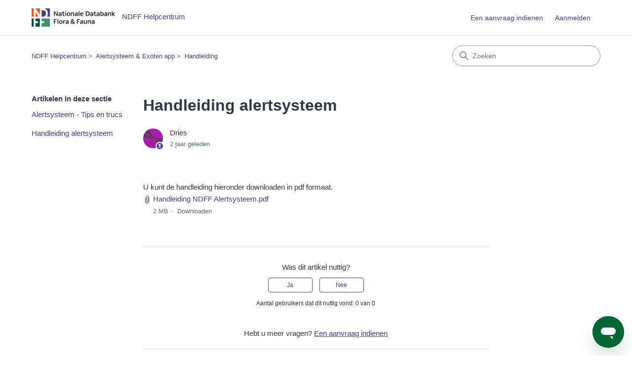

--- FILE ---
content_type: text/html; charset=utf-8
request_url: https://serviceteam.ndff.nl/hc/nl/articles/11443366319517-Handleiding-alertsysteem
body_size: 5972
content:
<!DOCTYPE html>
<html dir="ltr" lang="nl">
<head>
  <meta charset="utf-8" />
  <!-- v26850 -->


  <title>Handleiding alertsysteem &ndash; NDFF Helpcentrum</title>

  

  <meta name="description" content="U kunt de handleiding hieronder downloaden in pdf formaat." /><meta property="og:image" content="https://serviceteam.ndff.nl/hc/theming_assets/01JKTBBGV8QAKMQW2PB809SG69" />
<meta property="og:type" content="website" />
<meta property="og:site_name" content="NDFF Helpcentrum" />
<meta property="og:title" content="Handleiding alertsysteem" />
<meta property="og:description" content="U kunt de handleiding hieronder downloaden in pdf formaat." />
<meta property="og:url" content="https://serviceteam.ndff.nl/hc/nl/articles/11443366319517-Handleiding-alertsysteem" />
<link rel="canonical" href="https://serviceteam.ndff.nl/hc/nl/articles/11443366319517-Handleiding-alertsysteem">
<link rel="alternate" hreflang="nl" href="https://serviceteam.ndff.nl/hc/nl/articles/11443366319517-Handleiding-alertsysteem">
<link rel="alternate" hreflang="x-default" href="https://serviceteam.ndff.nl/hc/nl/articles/11443366319517-Handleiding-alertsysteem">

  <link rel="stylesheet" href="//static.zdassets.com/hc/assets/application-f34d73e002337ab267a13449ad9d7955.css" media="all" id="stylesheet" />
  <link rel="stylesheet" type="text/css" href="/hc/theming_assets/97509/3275006/style.css?digest=30852232006557">

  <link rel="icon" type="image/x-icon" href="/hc/theming_assets/01JKTBNVAJP9X195G9VCPF7ETT">

    

  <meta content="width=device-width, initial-scale=1.0" name="viewport" />
<!-- Make the translated search clear button label available for use in JS -->
<!-- See buildClearSearchButton() in script.js -->
<script type="text/javascript">window.searchClearButtonLabelLocalized = "Zoekopdracht wissen";</script>
<script type="text/javascript">
  // Load ES module polyfill only for browsers that don't support ES modules
  if (!(HTMLScriptElement.supports && HTMLScriptElement.supports('importmap'))) {
    document.write('<script async src="/hc/theming_assets/01J4PF5WNXT71EQZ28YPYVB89T"><\/script>');
  }
</script>
<script type="importmap">
{
  "imports": {
    "new-request-form": "/hc/theming_assets/01J679GDQXJ4XKQHA4YS5VD3T3",
    "flash-notifications": "/hc/theming_assets/01J679GDMTCQEFJAVCFB0985BB",
    "new-request-form-translations": "/hc/theming_assets/01J4PF5WPWWA719M93AFTVZ40Z",
    "shared": "/hc/theming_assets/01J679GDRBCZHZ6WZ9G4A5EKSS",
    "wysiwyg": "/hc/theming_assets/01J679GDST6BHY0PYVS981JKCM"
  }
}
</script>
<script type="module">
  import { renderFlashNotifications } from "flash-notifications";

  const settings = {"brand_color":"rgba(82, 56, 137, 1)","brand_text_color":"rgba(255, 255, 255, 1)","text_color":"#2F3941","link_color":"rgba(82, 56, 137, 1)","hover_link_color":"#0F3554","visited_link_color":"rgba(238, 86, 33, 1)","background_color":"rgba(255, 255, 255, 1)","heading_font":"Helvetica, Arial, sans-serif","text_font":"-apple-system, BlinkMacSystemFont, 'Segoe UI', Helvetica, Arial, sans-serif","logo":"/hc/theming_assets/01JKTBBGV8QAKMQW2PB809SG69","show_brand_name":true,"favicon":"/hc/theming_assets/01JKTBNVAJP9X195G9VCPF7ETT","homepage_background_image":"/hc/theming_assets/01HZKZTYH5XEW1D9H1ZEHHKGAT","community_background_image":"/hc/theming_assets/01HZKZTZG0541H3V19Y1RA20MD","community_image":"/hc/theming_assets/01HZKZV0FDDX1VXQNQXEA29M4T","instant_search":true,"scoped_kb_search":true,"scoped_community_search":false,"show_recent_activity":false,"show_articles_in_section":true,"show_article_author":true,"show_article_comments":false,"show_follow_article":false,"show_recently_viewed_articles":false,"show_related_articles":true,"show_article_sharing":false,"show_follow_section":false,"show_follow_post":false,"show_post_sharing":false,"show_follow_topic":false,"request_list_beta":false};
  const closeLabel = "Sluiten"

  renderFlashNotifications(settings, closeLabel);
</script>

  
</head>
<body class="">
  
  
  

  <a class="skip-navigation" tabindex="1" href="#main-content">Overslaan en naar hoofdcontent gaan</a>

<header class="header">
  <div class="logo">
    <a title="Start" href="/hc/nl">
      <img src="/hc/theming_assets/01JKTBBGV8QAKMQW2PB809SG69" alt="Startpagina van NDFF Helpcentrum Helpcenter" />
      
        <span aria-hidden="true">NDFF Helpcentrum</span>
      
    </a>
  </div>

  <div class="nav-wrapper-desktop">
    <nav class="user-nav" id="user-nav" aria-label="Gebruikersnavigatie">
      <ul class="user-nav-list">
        <li></li>
        <li><a class="submit-a-request" href="/hc/nl/requests/new">Een aanvraag indienen</a></li>
        
          <li>
            <a class="sign-in" rel="nofollow" data-auth-action="signin" title="Wordt in een dialoogvenster geopend" role="button" href="https://ndff.zendesk.com/access?brand_id=3275006&amp;return_to=https%3A%2F%2Fserviceteam.ndff.nl%2Fhc%2Fnl%2Farticles%2F11443366319517-Handleiding-alertsysteem">
              Aanmelden
            </a>
          </li>
        
      </ul>
    </nav>
    
  </div>

  <div class="nav-wrapper-mobile">
    <button class="menu-button-mobile" aria-controls="user-nav-mobile" aria-expanded="false" aria-label="Navigatiemenu in- en uitschakelen">
      
      <svg xmlns="http://www.w3.org/2000/svg" width="16" height="16" focusable="false" viewBox="0 0 16 16" class="icon-menu">
        <path fill="none" stroke="currentColor" stroke-linecap="round" d="M1.5 3.5h13m-13 4h13m-13 4h13"/>
      </svg>
    </button>
    <nav class="menu-list-mobile" id="user-nav-mobile" aria-expanded="false">
      <ul class="menu-list-mobile-items">
        
          <li class="item">
            <a role="menuitem" rel="nofollow" data-auth-action="signin" title="Wordt in een dialoogvenster geopend" href="https://ndff.zendesk.com/access?brand_id=3275006&amp;return_to=https%3A%2F%2Fserviceteam.ndff.nl%2Fhc%2Fnl%2Farticles%2F11443366319517-Handleiding-alertsysteem">
              Aanmelden
            </a>
          </li>
          <li class="nav-divider"></li>
        
        <li class="item"></li>
        <li class="item"><a class="submit-a-request" role="menuitem" href="/hc/nl/requests/new">Een aanvraag indienen</a></li>
        <li class="nav-divider"></li>
        
      </ul>
    </nav>
  </div>

</header>


  <main role="main">
    <div class="container-divider"></div>
<div class="container">
  <div class="sub-nav">
    <nav aria-label="Huidige locatie">
  <ol class="breadcrumbs">
    
      <li>
        
          <a href="/hc/nl">NDFF Helpcentrum</a>
        
      </li>
    
      <li>
        
          <a href="/hc/nl/categories/11442956577565-Alertsysteem-Exoten-app">Alertsysteem &amp; Exoten app</a>
        
      </li>
    
      <li>
        
          <a href="/hc/nl/sections/11443059973661-Handleiding">Handleiding</a>
        
      </li>
    
  </ol>
</nav>

    <div class="search-container">
      <svg xmlns="http://www.w3.org/2000/svg" width="12" height="12" focusable="false" viewBox="0 0 12 12" class="search-icon" aria-hidden="true">
        <circle cx="4.5" cy="4.5" r="4" fill="none" stroke="currentColor"/>
        <path stroke="currentColor" stroke-linecap="round" d="M11 11L7.5 7.5"/>
      </svg>
      <form role="search" class="search" data-search="" action="/hc/nl/search" accept-charset="UTF-8" method="get"><input type="hidden" name="utf8" value="&#x2713;" autocomplete="off" /><input type="hidden" name="category" id="category" value="11442956577565" autocomplete="off" />
<input type="search" name="query" id="query" placeholder="Zoeken" aria-label="Zoeken" /></form>
    </div>
  </div>

  <div class="article-container" id="article-container">
    <aside class="article-sidebar" aria-labelledby="section-articles-title">
      
        <div class="collapsible-sidebar">
          <button type="button" class="collapsible-sidebar-toggle" aria-labelledby="section-articles-title" aria-expanded="false">
            <svg xmlns="http://www.w3.org/2000/svg" width="20" height="20" focusable="false" viewBox="0 0 12 12" aria-hidden="true" class="collapsible-sidebar-toggle-icon chevron-icon">
              <path fill="none" stroke="currentColor" stroke-linecap="round" d="M3 4.5l2.6 2.6c.2.2.5.2.7 0L9 4.5"/>
            </svg>
            <svg xmlns="http://www.w3.org/2000/svg" width="20" height="20" focusable="false" viewBox="0 0 12 12" aria-hidden="true" class="collapsible-sidebar-toggle-icon x-icon">
              <path stroke="currentColor" stroke-linecap="round" d="M3 9l6-6m0 6L3 3"/>
            </svg>
          </button>
          <span id="section-articles-title" class="collapsible-sidebar-title sidenav-title">
            Artikelen in deze sectie
          </span>
          <div class="collapsible-sidebar-body">
            <ul>
              
                <li>
                  <a href="/hc/nl/articles/11443493503261-Alertsysteem-Tips-en-trucs" 
                     class="sidenav-item "
                     >
                       Alertsysteem - Tips en trucs
                  </a>
                </li>
              
                <li>
                  <a href="/hc/nl/articles/11443366319517-Handleiding-alertsysteem" 
                     class="sidenav-item current-article"
                     aria-current="page">
                       Handleiding alertsysteem
                  </a>
                </li>
              
            </ul>
            
          </div>
        </div>
      
    </aside>

    <article id="main-content" class="article">
      <header class="article-header">
        <h1 title="Handleiding alertsysteem" class="article-title">
          Handleiding alertsysteem
          
        </h1>

        <div class="article-author">
          
            <div class="avatar article-avatar">
              
                <svg xmlns="http://www.w3.org/2000/svg" width="12" height="12" focusable="false" aria-hidden="true" viewBox="0 0 12 12" class="icon-agent" aria-label="Gebruiker (Dries) is een teamlid">
                  <path fill="currentColor" d="M6 0C2.7 0 0 2.7 0 6s2.7 6 6 6 6-2.7 6-6-2.7-6-6-6zm0 2c1.1 0 2 .9 2 2s-.9 2-2 2-2-.9-2-2 .9-2 2-2zm2.3 7H3.7c-.3 0-.4-.3-.3-.5C3.9 7.6 4.9 7 6 7s2.1.6 2.6 1.5c.1.2 0 .5-.3.5z"/>
                </svg>
              
              <img src="https://serviceteam.ndff.nl/system/photos/86739812/libel.jpeg" alt="" class="user-avatar"/>
            </div>
          
          <div class="article-meta">
            
              
                Dries
              
            

            <div class="meta-group">
              
                <span class="meta-data"><time datetime="2023-06-08T08:24:33Z" title="2023-06-08T08:24:33Z" data-datetime="relative">8 juni 2023 08:24</time></span>
              
            </div>
          </div>
        </div>

        
      </header>

      <section class="article-info">
        <div class="article-content">
          <div class="article-body"><p>U kunt de handleiding hieronder downloaden in pdf formaat.</p></div>

          

          
            <div class="article-attachments">
              <ul class="attachments">
                
                  <li class="attachment-item">
                    <svg xmlns="http://www.w3.org/2000/svg" width="16" height="16" focusable="false" viewBox="0 0 16 16" class="attachment-icon">
                      <path fill="none" stroke="currentColor" stroke-linecap="round" d="M9.5 4v7.7c0 .8-.7 1.5-1.5 1.5s-1.5-.7-1.5-1.5V3C6.5 1.6 7.6.5 9 .5s2.5 1.1 2.5 2.5v9c0 1.9-1.6 3.5-3.5 3.5S4.5 13.9 4.5 12V4"/>
                    </svg>
                    <a href="/hc/nl/article_attachments/11443323427229" target="_blank">Handleiding NDFF Alertsysteem.pdf</a>
                    <div class="attachment-meta meta-group">
                      <span class="attachment-meta-item meta-data">2 MB</span>
                      <a href="/hc/nl/article_attachments/11443323427229" target="_blank" class="attachment-meta-item meta-data">Downloaden</a>
                    </div>
                  </li>
                
              </ul>
            </div>
          
        </div>
      </section>

      <footer>
        <div class="article-footer">
          
          
        </div>
        
          <div class="article-votes">
            <h2 class="article-votes-question" id="article-votes-label">Was dit artikel nuttig?</h2>
            <div class="article-votes-controls" role="group" aria-labelledby="article-votes-label">
              <button type="button" class="button article-vote article-vote-up" data-auth-action="signin" aria-label="Dit artikel was nuttig" aria-pressed="false">Ja</button>
              <button type="button" class="button article-vote article-vote-down" data-auth-action="signin" aria-label="Dit artikel was niet nuttig" aria-pressed="false">Nee</button>
            </div>
            <small class="article-votes-count">
              <span class="article-vote-label">Aantal gebruikers dat dit nuttig vond: 0 van 0</span>
            </small>
          </div>
        

        <div class="article-more-questions">
          Hebt u meer vragen? <a href="/hc/nl/requests/new">Een aanvraag indienen</a>
        </div>
        <div class="article-return-to-top">
          <a href="#article-container">
            Terug naar boven
            <svg xmlns="http://www.w3.org/2000/svg" class="article-return-to-top-icon" width="20" height="20" focusable="false" viewBox="0 0 12 12" aria-hidden="true">
              <path fill="none" stroke="currentColor" stroke-linecap="round" d="M3 4.5l2.6 2.6c.2.2.5.2.7 0L9 4.5"/>
            </svg>
          </a>
        </div>
      </footer>

      <div class="article-relatives">
        
        
          
  <section class="related-articles">
    
      <h2 class="related-articles-title">Verwante artikelen</h2>
    
    <ul>
      
        <li>
          <a href="/hc/nl/related/click?data=BAh7CjobZGVzdGluYXRpb25fYXJ0aWNsZV9pZGwrCB2BXWVoCjoYcmVmZXJyZXJfYXJ0aWNsZV9pZGwrCJ3VyF1oCjoLbG9jYWxlSSIHbmwGOgZFVDoIdXJsSSI%2BL2hjL25sL2FydGljbGVzLzExNDQzNDkzNTAzMjYxLUFsZXJ0c3lzdGVlbS1UaXBzLWVuLXRydWNzBjsIVDoJcmFua2kG--ffa225abec11f5a9ca285bab1e426de8e8af6ab0" rel="nofollow">Alertsysteem - Tips en trucs</a>
        </li>
      
        <li>
          <a href="/hc/nl/related/click?data=[base64]" rel="nofollow">Handleiding Invoerportaal</a>
        </li>
      
        <li>
          <a href="/hc/nl/related/click?data=[base64]" rel="nofollow">Toegang Alertsysteem</a>
        </li>
      
        <li>
          <a href="/hc/nl/related/click?data=[base64]%3D--e5298df8ec1e62932cc0a6f7ed028649a652f092" rel="nofollow">Leveren van natuurdata met behulp van de ‘NDFF connector plugin’</a>
        </li>
      
        <li>
          <a href="/hc/nl/related/click?data=[base64]%3D%3D--c00fe9e63106e1c1371fe3e2308174e99f9a1527" rel="nofollow">Richtlijnen bij bulkinvoer</a>
        </li>
      
    </ul>
  </section>


        
      </div>
      
    </article>
  </div>
</div>

  </main>

  <footer class="footer">
  <div class="footer-inner">
    <a title="Start" href="/hc/nl">NDFF Helpcentrum</a>

    <div class="footer-language-selector">
      
        <div class="dropdown language-selector">
          <button class="dropdown-toggle" aria-haspopup="true">
            Nederlands
            <svg xmlns="http://www.w3.org/2000/svg" width="12" height="12" focusable="false" viewBox="0 0 12 12" class="dropdown-chevron-icon">
              <path fill="none" stroke="currentColor" stroke-linecap="round" d="M3 4.5l2.6 2.6c.2.2.5.2.7 0L9 4.5"/>
            </svg>
          </button>
          <span class="dropdown-menu dropdown-menu-end" role="menu">
            
              <a href="/hc/change_language/en-gb?return_to=%2Fhc%2Fen-gb" dir="ltr" rel="nofollow" role="menuitem">
                English (GB)
              </a>
            
          </span>
        </div>
      
    </div>
  </div>
</footer>



  <!-- / -->

  
  <script src="//static.zdassets.com/hc/assets/nl.332c0df15a6f6c793243.js"></script>
  

  <script type="text/javascript">
  /*

    Greetings sourcecode lurker!

    This is for internal Zendesk and legacy usage,
    we don't support or guarantee any of these values
    so please don't build stuff on top of them.

  */

  HelpCenter = {};
  HelpCenter.account = {"subdomain":"ndff","environment":"production","name":"Serviceteam NDFF"};
  HelpCenter.user = {"identifier":"da39a3ee5e6b4b0d3255bfef95601890afd80709","email":null,"name":"","role":"anonymous","avatar_url":"https://assets.zendesk.com/hc/assets/default_avatar.png","is_admin":false,"organizations":[],"groups":[]};
  HelpCenter.internal = {"asset_url":"//static.zdassets.com/hc/assets/","web_widget_asset_composer_url":"https://static.zdassets.com/ekr/snippet.js","current_session":{"locale":"nl","csrf_token":null,"shared_csrf_token":null},"usage_tracking":{"event":"article_viewed","data":"BAh7CDoLbG9jYWxlSSIHbmwGOgZFVDoPYXJ0aWNsZV9pZGwrCJ3VyF1oCjoKX21ldGF7DDoPYWNjb3VudF9pZGkD5XwBOhNoZWxwX2NlbnRlcl9pZGkELVXsCzoNYnJhbmRfaWRpA/74MToMdXNlcl9pZDA6E3VzZXJfcm9sZV9uYW1lSSIOQU5PTllNT1VTBjsGVDsASSIHbmwGOwZUOhphbm9ueW1vdXNfdHJhY2tpbmdfaWQw--a2c8682a8709170f3ee43dfaa9a2b12adc34197a","url":"https://serviceteam.ndff.nl/hc/activity"},"current_record_id":"11443366319517","current_record_url":"/hc/nl/articles/11443366319517-Handleiding-alertsysteem","current_record_title":"Handleiding alertsysteem","current_text_direction":"ltr","current_brand_id":3275006,"current_brand_name":"Serviceteam NDFF","current_brand_url":"https://ndff.zendesk.com","current_brand_active":true,"current_path":"/hc/nl/articles/11443366319517-Handleiding-alertsysteem","show_autocomplete_breadcrumbs":true,"user_info_changing_enabled":false,"has_user_profiles_enabled":false,"has_end_user_attachments":true,"user_aliases_enabled":false,"has_anonymous_kb_voting":false,"has_multi_language_help_center":true,"show_at_mentions":false,"embeddables_config":{"embeddables_web_widget":true,"embeddables_help_center_auth_enabled":false,"embeddables_connect_ipms":false},"answer_bot_subdomain":"static","gather_plan_state":"subscribed","has_article_verification":false,"has_gather":true,"has_ckeditor":true,"has_community_enabled":false,"has_community_badges":false,"has_community_post_content_tagging":false,"has_gather_content_tags":false,"has_guide_content_tags":true,"has_user_segments":true,"has_answer_bot_web_form_enabled":false,"has_garden_modals":false,"theming_cookie_key":"hc-da39a3ee5e6b4b0d3255bfef95601890afd80709-2-preview","is_preview":false,"has_search_settings_in_plan":true,"theming_api_version":4,"theming_settings":{"brand_color":"rgba(82, 56, 137, 1)","brand_text_color":"rgba(255, 255, 255, 1)","text_color":"#2F3941","link_color":"rgba(82, 56, 137, 1)","hover_link_color":"#0F3554","visited_link_color":"rgba(238, 86, 33, 1)","background_color":"rgba(255, 255, 255, 1)","heading_font":"Helvetica, Arial, sans-serif","text_font":"-apple-system, BlinkMacSystemFont, 'Segoe UI', Helvetica, Arial, sans-serif","logo":"/hc/theming_assets/01JKTBBGV8QAKMQW2PB809SG69","show_brand_name":true,"favicon":"/hc/theming_assets/01JKTBNVAJP9X195G9VCPF7ETT","homepage_background_image":"/hc/theming_assets/01HZKZTYH5XEW1D9H1ZEHHKGAT","community_background_image":"/hc/theming_assets/01HZKZTZG0541H3V19Y1RA20MD","community_image":"/hc/theming_assets/01HZKZV0FDDX1VXQNQXEA29M4T","instant_search":true,"scoped_kb_search":true,"scoped_community_search":false,"show_recent_activity":false,"show_articles_in_section":true,"show_article_author":true,"show_article_comments":false,"show_follow_article":false,"show_recently_viewed_articles":false,"show_related_articles":true,"show_article_sharing":false,"show_follow_section":false,"show_follow_post":false,"show_post_sharing":false,"show_follow_topic":false,"request_list_beta":false},"has_pci_credit_card_custom_field":true,"help_center_restricted":false,"is_assuming_someone_else":false,"flash_messages":[],"user_photo_editing_enabled":true,"user_preferred_locale":"nl","base_locale":"nl","login_url":"https://ndff.zendesk.com/access?brand_id=3275006\u0026return_to=https%3A%2F%2Fserviceteam.ndff.nl%2Fhc%2Fnl%2Farticles%2F11443366319517-Handleiding-alertsysteem","has_alternate_templates":false,"has_custom_statuses_enabled":true,"has_hc_generative_answers_setting_enabled":true,"has_generative_search_with_zgpt_enabled":false,"has_suggested_initial_questions_enabled":false,"has_guide_service_catalog":false,"has_service_catalog_search_poc":false,"has_service_catalog_itam":false,"has_csat_reverse_2_scale_in_mobile":false,"has_knowledge_navigation":false,"has_unified_navigation":false,"has_unified_navigation_eap_access":false,"has_csat_bet365_branding":false,"version":"v26850","dev_mode":false};
</script>

  
  
  <script src="//static.zdassets.com/hc/assets/hc_enduser-be182e02d9d03985cf4f06a89a977e3d.js"></script>
  <script type="text/javascript" src="/hc/theming_assets/97509/3275006/script.js?digest=30852232006557"></script>
  
</body>
</html>

--- FILE ---
content_type: application/javascript
request_url: https://serviceteam.ndff.nl/hc/theming_assets/01J679GDRBCZHZ6WZ9G4A5EKSS
body_size: 188824
content:
function e(e,t){return t.forEach((function(t){t&&"string"!=typeof t&&!Array.isArray(t)&&Object.keys(t).forEach((function(n){if("default"!==n&&!(n in e)){var r=Object.getOwnPropertyDescriptor(t,n);Object.defineProperty(e,n,r.get?r:{enumerable:!0,get:function(){return t[n]}})}}))})),Object.freeze(e)}var t="undefined"!=typeof globalThis?globalThis:"undefined"!=typeof window?window:"undefined"!=typeof global?global:"undefined"!=typeof self?self:{};function n(e){return e&&e.__esModule&&Object.prototype.hasOwnProperty.call(e,"default")?e.default:e}var r,o,a={exports:{}},i={};function s(){if(o)return r;o=1;var e=Object.getOwnPropertySymbols,t=Object.prototype.hasOwnProperty,n=Object.prototype.propertyIsEnumerable;return r=function(){try{if(!Object.assign)return!1;var e=new String("abc");if(e[5]="de","5"===Object.getOwnPropertyNames(e)[0])return!1;for(var t={},n=0;n<10;n++)t["_"+String.fromCharCode(n)]=n;var r=Object.getOwnPropertyNames(t).map((function(e){return t[e]}));if("0123456789"!==r.join(""))return!1;var o={};return"abcdefghijklmnopqrst".split("").forEach((function(e){o[e]=e})),"abcdefghijklmnopqrst"===Object.keys(Object.assign({},o)).join("")}catch(e){return!1}}()?Object.assign:function(r,o){for(var a,i,s=function(e){if(null==e)throw new TypeError("Object.assign cannot be called with null or undefined");return Object(e)}(r),l=1;l<arguments.length;l++){for(var c in a=Object(arguments[l]))t.call(a,c)&&(s[c]=a[c]);if(e){i=e(a);for(var u=0;u<i.length;u++)n.call(a,i[u])&&(s[i[u]]=a[i[u]])}}return s},r}var l,c={exports:{}},u={};c.exports=function(){if(l)return u;l=1;var e=s(),t=60103,n=60106;u.Fragment=60107,u.StrictMode=60108,u.Profiler=60114;var r=60109,o=60110,a=60112;u.Suspense=60113;var i=60115,c=60116;if("function"==typeof Symbol&&Symbol.for){var d=Symbol.for;t=d("react.element"),n=d("react.portal"),u.Fragment=d("react.fragment"),u.StrictMode=d("react.strict_mode"),u.Profiler=d("react.profiler"),r=d("react.provider"),o=d("react.context"),a=d("react.forward_ref"),u.Suspense=d("react.suspense"),i=d("react.memo"),c=d("react.lazy")}var p="function"==typeof Symbol&&Symbol.iterator;function f(e){for(var t="https://reactjs.org/docs/error-decoder.html?invariant="+e,n=1;n<arguments.length;n++)t+="&args[]="+encodeURIComponent(arguments[n]);return"Minified React error #"+e+"; visit "+t+" for the full message or use the non-minified dev environment for full errors and additional helpful warnings."}var m={isMounted:function(){return!1},enqueueForceUpdate:function(){},enqueueReplaceState:function(){},enqueueSetState:function(){}},h={};function g(e,t,n){this.props=e,this.context=t,this.refs=h,this.updater=n||m}function v(){}function b(e,t,n){this.props=e,this.context=t,this.refs=h,this.updater=n||m}g.prototype.isReactComponent={},g.prototype.setState=function(e,t){if("object"!=typeof e&&"function"!=typeof e&&null!=e)throw Error(f(85));this.updater.enqueueSetState(this,e,t,"setState")},g.prototype.forceUpdate=function(e){this.updater.enqueueForceUpdate(this,e,"forceUpdate")},v.prototype=g.prototype;var y=b.prototype=new v;y.constructor=b,e(y,g.prototype),y.isPureReactComponent=!0;var w={current:null},x=Object.prototype.hasOwnProperty,k={key:!0,ref:!0,__self:!0,__source:!0};function E(e,n,r){var o,a={},i=null,s=null;if(null!=n)for(o in void 0!==n.ref&&(s=n.ref),void 0!==n.key&&(i=""+n.key),n)x.call(n,o)&&!k.hasOwnProperty(o)&&(a[o]=n[o]);var l=arguments.length-2;if(1===l)a.children=r;else if(1<l){for(var c=Array(l),u=0;u<l;u++)c[u]=arguments[u+2];a.children=c}if(e&&e.defaultProps)for(o in l=e.defaultProps)void 0===a[o]&&(a[o]=l[o]);return{$$typeof:t,type:e,key:i,ref:s,props:a,_owner:w.current}}function S(e){return"object"==typeof e&&null!==e&&e.$$typeof===t}var C=/\/+/g;function O(e,t){return"object"==typeof e&&null!==e&&null!=e.key?function(e){var t={"=":"=0",":":"=2"};return"$"+e.replace(/[=:]/g,(function(e){return t[e]}))}(""+e.key):t.toString(36)}function I(e,r,o,a,i){var s=typeof e;"undefined"!==s&&"boolean"!==s||(e=null);var l=!1;if(null===e)l=!0;else switch(s){case"string":case"number":l=!0;break;case"object":switch(e.$$typeof){case t:case n:l=!0}}if(l)return i=i(l=e),e=""===a?"."+O(l,0):a,Array.isArray(i)?(o="",null!=e&&(o=e.replace(C,"$&/")+"/"),I(i,r,o,"",(function(e){return e}))):null!=i&&(S(i)&&(i=function(e,n){return{$$typeof:t,type:e.type,key:n,ref:e.ref,props:e.props,_owner:e._owner}}(i,o+(!i.key||l&&l.key===i.key?"":(""+i.key).replace(C,"$&/")+"/")+e)),r.push(i)),1;if(l=0,a=""===a?".":a+":",Array.isArray(e))for(var c=0;c<e.length;c++){var u=a+O(s=e[c],c);l+=I(s,r,o,u,i)}else if(u=function(e){return null===e||"object"!=typeof e?null:"function"==typeof(e=p&&e[p]||e["@@iterator"])?e:null}(e),"function"==typeof u)for(e=u.call(e),c=0;!(s=e.next()).done;)l+=I(s=s.value,r,o,u=a+O(s,c++),i);else if("object"===s)throw r=""+e,Error(f(31,"[object Object]"===r?"object with keys {"+Object.keys(e).join(", ")+"}":r));return l}function P(e,t,n){if(null==e)return e;var r=[],o=0;return I(e,r,"","",(function(e){return t.call(n,e,o++)})),r}function T(e){if(-1===e._status){var t=e._result;t=t(),e._status=0,e._result=t,t.then((function(t){0===e._status&&(t=t.default,e._status=1,e._result=t)}),(function(t){0===e._status&&(e._status=2,e._result=t)}))}if(1===e._status)return e._result;throw e._result}var N={current:null};function A(){var e=N.current;if(null===e)throw Error(f(321));return e}var R={ReactCurrentDispatcher:N,ReactCurrentBatchConfig:{transition:0},ReactCurrentOwner:w,IsSomeRendererActing:{current:!1},assign:e};return u.Children={map:P,forEach:function(e,t,n){P(e,(function(){t.apply(this,arguments)}),n)},count:function(e){var t=0;return P(e,(function(){t++})),t},toArray:function(e){return P(e,(function(e){return e}))||[]},only:function(e){if(!S(e))throw Error(f(143));return e}},u.Component=g,u.PureComponent=b,u.__SECRET_INTERNALS_DO_NOT_USE_OR_YOU_WILL_BE_FIRED=R,u.cloneElement=function(n,r,o){if(null==n)throw Error(f(267,n));var a=e({},n.props),i=n.key,s=n.ref,l=n._owner;if(null!=r){if(void 0!==r.ref&&(s=r.ref,l=w.current),void 0!==r.key&&(i=""+r.key),n.type&&n.type.defaultProps)var c=n.type.defaultProps;for(u in r)x.call(r,u)&&!k.hasOwnProperty(u)&&(a[u]=void 0===r[u]&&void 0!==c?c[u]:r[u])}var u=arguments.length-2;if(1===u)a.children=o;else if(1<u){c=Array(u);for(var d=0;d<u;d++)c[d]=arguments[d+2];a.children=c}return{$$typeof:t,type:n.type,key:i,ref:s,props:a,_owner:l}},u.createContext=function(e,t){return void 0===t&&(t=null),(e={$$typeof:o,_calculateChangedBits:t,_currentValue:e,_currentValue2:e,_threadCount:0,Provider:null,Consumer:null}).Provider={$$typeof:r,_context:e},e.Consumer=e},u.createElement=E,u.createFactory=function(e){var t=E.bind(null,e);return t.type=e,t},u.createRef=function(){return{current:null}},u.forwardRef=function(e){return{$$typeof:a,render:e}},u.isValidElement=S,u.lazy=function(e){return{$$typeof:c,_payload:{_status:-1,_result:e},_init:T}},u.memo=function(e,t){return{$$typeof:i,type:e,compare:void 0===t?null:t}},u.useCallback=function(e,t){return A().useCallback(e,t)},u.useContext=function(e,t){return A().useContext(e,t)},u.useDebugValue=function(){},u.useEffect=function(e,t){return A().useEffect(e,t)},u.useImperativeHandle=function(e,t,n){return A().useImperativeHandle(e,t,n)},u.useLayoutEffect=function(e,t){return A().useLayoutEffect(e,t)},u.useMemo=function(e,t){return A().useMemo(e,t)},u.useReducer=function(e,t,n){return A().useReducer(e,t,n)},u.useRef=function(e){return A().useRef(e)},u.useState=function(e){return A().useState(e)},u.version="17.0.2",u}();var d,p=c.exports,f=n(p),m=e({__proto__:null,default:f},[p]);a.exports=function(){if(d)return i;d=1,s();var e=p,t=60103;if(i.Fragment=60107,"function"==typeof Symbol&&Symbol.for){var n=Symbol.for;t=n("react.element"),i.Fragment=n("react.fragment")}var r=e.__SECRET_INTERNALS_DO_NOT_USE_OR_YOU_WILL_BE_FIRED.ReactCurrentOwner,o=Object.prototype.hasOwnProperty,a={key:!0,ref:!0,__self:!0,__source:!0};function l(e,n,i){var s,l={},c=null,u=null;for(s in void 0!==i&&(c=""+i),void 0!==n.key&&(c=""+n.key),void 0!==n.ref&&(u=n.ref),n)o.call(n,s)&&!a.hasOwnProperty(s)&&(l[s]=n[s]);if(e&&e.defaultProps)for(s in n=e.defaultProps)void 0===l[s]&&(l[s]=n[s]);return{$$typeof:t,type:e,key:c,ref:u,props:l,_owner:r.current}}return i.jsx=l,i.jsxs=l,i}();var h,g,v,b=a.exports,y={exports:{}},w={},x={exports:{}},k={};function E(){return g||(g=1,x.exports=(h||(h=1,function(e){var t,n,r,o;if("object"==typeof performance&&"function"==typeof performance.now){var a=performance;e.unstable_now=function(){return a.now()}}else{var i=Date,s=i.now();e.unstable_now=function(){return i.now()-s}}if("undefined"==typeof window||"function"!=typeof MessageChannel){var l=null,c=null,u=function(){if(null!==l)try{var t=e.unstable_now();l(!0,t),l=null}catch(e){throw setTimeout(u,0),e}};t=function(e){null!==l?setTimeout(t,0,e):(l=e,setTimeout(u,0))},n=function(e,t){c=setTimeout(e,t)},r=function(){clearTimeout(c)},e.unstable_shouldYield=function(){return!1},o=e.unstable_forceFrameRate=function(){}}else{var d=window.setTimeout,p=window.clearTimeout;if("undefined"!=typeof console){var f=window.cancelAnimationFrame;"function"!=typeof window.requestAnimationFrame&&console.error("This browser doesn't support requestAnimationFrame. Make sure that you load a polyfill in older browsers. https://reactjs.org/link/react-polyfills"),"function"!=typeof f&&console.error("This browser doesn't support cancelAnimationFrame. Make sure that you load a polyfill in older browsers. https://reactjs.org/link/react-polyfills")}var m=!1,h=null,g=-1,v=5,b=0;e.unstable_shouldYield=function(){return e.unstable_now()>=b},o=function(){},e.unstable_forceFrameRate=function(e){0>e||125<e?console.error("forceFrameRate takes a positive int between 0 and 125, forcing frame rates higher than 125 fps is not supported"):v=0<e?Math.floor(1e3/e):5};var y=new MessageChannel,w=y.port2;y.port1.onmessage=function(){if(null!==h){var t=e.unstable_now();b=t+v;try{h(!0,t)?w.postMessage(null):(m=!1,h=null)}catch(e){throw w.postMessage(null),e}}else m=!1},t=function(e){h=e,m||(m=!0,w.postMessage(null))},n=function(t,n){g=d((function(){t(e.unstable_now())}),n)},r=function(){p(g),g=-1}}function x(e,t){var n=e.length;e.push(t);e:for(;;){var r=n-1>>>1,o=e[r];if(!(void 0!==o&&0<S(o,t)))break e;e[r]=t,e[n]=o,n=r}}function k(e){return void 0===(e=e[0])?null:e}function E(e){var t=e[0];if(void 0!==t){var n=e.pop();if(n!==t){e[0]=n;e:for(var r=0,o=e.length;r<o;){var a=2*(r+1)-1,i=e[a],s=a+1,l=e[s];if(void 0!==i&&0>S(i,n))void 0!==l&&0>S(l,i)?(e[r]=l,e[s]=n,r=s):(e[r]=i,e[a]=n,r=a);else{if(!(void 0!==l&&0>S(l,n)))break e;e[r]=l,e[s]=n,r=s}}}return t}return null}function S(e,t){var n=e.sortIndex-t.sortIndex;return 0!==n?n:e.id-t.id}var C=[],O=[],I=1,P=null,T=3,N=!1,A=!1,R=!1;function L(e){for(var t=k(O);null!==t;){if(null===t.callback)E(O);else{if(!(t.startTime<=e))break;E(O),t.sortIndex=t.expirationTime,x(C,t)}t=k(O)}}function j(e){if(R=!1,L(e),!A)if(null!==k(C))A=!0,t(M);else{var r=k(O);null!==r&&n(j,r.startTime-e)}}function M(t,o){A=!1,R&&(R=!1,r()),N=!0;var a=T;try{for(L(o),P=k(C);null!==P&&(!(P.expirationTime>o)||t&&!e.unstable_shouldYield());){var i=P.callback;if("function"==typeof i){P.callback=null,T=P.priorityLevel;var s=i(P.expirationTime<=o);o=e.unstable_now(),"function"==typeof s?P.callback=s:P===k(C)&&E(C),L(o)}else E(C);P=k(C)}if(null!==P)var l=!0;else{var c=k(O);null!==c&&n(j,c.startTime-o),l=!1}return l}finally{P=null,T=a,N=!1}}var D=o;e.unstable_IdlePriority=5,e.unstable_ImmediatePriority=1,e.unstable_LowPriority=4,e.unstable_NormalPriority=3,e.unstable_Profiling=null,e.unstable_UserBlockingPriority=2,e.unstable_cancelCallback=function(e){e.callback=null},e.unstable_continueExecution=function(){A||N||(A=!0,t(M))},e.unstable_getCurrentPriorityLevel=function(){return T},e.unstable_getFirstCallbackNode=function(){return k(C)},e.unstable_next=function(e){switch(T){case 1:case 2:case 3:var t=3;break;default:t=T}var n=T;T=t;try{return e()}finally{T=n}},e.unstable_pauseExecution=function(){},e.unstable_requestPaint=D,e.unstable_runWithPriority=function(e,t){switch(e){case 1:case 2:case 3:case 4:case 5:break;default:e=3}var n=T;T=e;try{return t()}finally{T=n}},e.unstable_scheduleCallback=function(o,a,i){var s=e.unstable_now();switch(i="object"==typeof i&&null!==i&&"number"==typeof(i=i.delay)&&0<i?s+i:s,o){case 1:var l=-1;break;case 2:l=250;break;case 5:l=1073741823;break;case 4:l=1e4;break;default:l=5e3}return o={id:I++,callback:a,priorityLevel:o,startTime:i,expirationTime:l=i+l,sortIndex:-1},i>s?(o.sortIndex=i,x(O,o),null===k(C)&&o===k(O)&&(R?r():R=!0,n(j,i-s))):(o.sortIndex=l,x(C,o),A||N||(A=!0,t(M))),o},e.unstable_wrapCallback=function(e){var t=T;return function(){var n=T;T=t;try{return e.apply(this,arguments)}finally{T=n}}}}(k)),k)),x.exports}
/** @license React v17.0.2
 * react-dom.production.min.js
 *
 * Copyright (c) Facebook, Inc. and its affiliates.
 *
 * This source code is licensed under the MIT license found in the
 * LICENSE file in the root directory of this source tree.
 */!function e(){if("undefined"!=typeof __REACT_DEVTOOLS_GLOBAL_HOOK__&&"function"==typeof __REACT_DEVTOOLS_GLOBAL_HOOK__.checkDCE)try{__REACT_DEVTOOLS_GLOBAL_HOOK__.checkDCE(e)}catch(e){console.error(e)}}(),y.exports=function(){if(v)return w;v=1;var e=p,t=s(),n=E();function r(e){for(var t="https://reactjs.org/docs/error-decoder.html?invariant="+e,n=1;n<arguments.length;n++)t+="&args[]="+encodeURIComponent(arguments[n]);return"Minified React error #"+e+"; visit "+t+" for the full message or use the non-minified dev environment for full errors and additional helpful warnings."}if(!e)throw Error(r(227));var o=new Set,a={};function i(e,t){l(e,t),l(e+"Capture",t)}function l(e,t){for(a[e]=t,e=0;e<t.length;e++)o.add(t[e])}var c=!("undefined"==typeof window||void 0===window.document||void 0===window.document.createElement),u=/^[:A-Z_a-z\u00C0-\u00D6\u00D8-\u00F6\u00F8-\u02FF\u0370-\u037D\u037F-\u1FFF\u200C-\u200D\u2070-\u218F\u2C00-\u2FEF\u3001-\uD7FF\uF900-\uFDCF\uFDF0-\uFFFD][:A-Z_a-z\u00C0-\u00D6\u00D8-\u00F6\u00F8-\u02FF\u0370-\u037D\u037F-\u1FFF\u200C-\u200D\u2070-\u218F\u2C00-\u2FEF\u3001-\uD7FF\uF900-\uFDCF\uFDF0-\uFFFD\-.0-9\u00B7\u0300-\u036F\u203F-\u2040]*$/,d=Object.prototype.hasOwnProperty,f={},m={};function h(e,t,n,r,o,a,i){this.acceptsBooleans=2===t||3===t||4===t,this.attributeName=r,this.attributeNamespace=o,this.mustUseProperty=n,this.propertyName=e,this.type=t,this.sanitizeURL=a,this.removeEmptyString=i}var g={};"children dangerouslySetInnerHTML defaultValue defaultChecked innerHTML suppressContentEditableWarning suppressHydrationWarning style".split(" ").forEach((function(e){g[e]=new h(e,0,!1,e,null,!1,!1)})),[["acceptCharset","accept-charset"],["className","class"],["htmlFor","for"],["httpEquiv","http-equiv"]].forEach((function(e){var t=e[0];g[t]=new h(t,1,!1,e[1],null,!1,!1)})),["contentEditable","draggable","spellCheck","value"].forEach((function(e){g[e]=new h(e,2,!1,e.toLowerCase(),null,!1,!1)})),["autoReverse","externalResourcesRequired","focusable","preserveAlpha"].forEach((function(e){g[e]=new h(e,2,!1,e,null,!1,!1)})),"allowFullScreen async autoFocus autoPlay controls default defer disabled disablePictureInPicture disableRemotePlayback formNoValidate hidden loop noModule noValidate open playsInline readOnly required reversed scoped seamless itemScope".split(" ").forEach((function(e){g[e]=new h(e,3,!1,e.toLowerCase(),null,!1,!1)})),["checked","multiple","muted","selected"].forEach((function(e){g[e]=new h(e,3,!0,e,null,!1,!1)})),["capture","download"].forEach((function(e){g[e]=new h(e,4,!1,e,null,!1,!1)})),["cols","rows","size","span"].forEach((function(e){g[e]=new h(e,6,!1,e,null,!1,!1)})),["rowSpan","start"].forEach((function(e){g[e]=new h(e,5,!1,e.toLowerCase(),null,!1,!1)}));var b=/[\-:]([a-z])/g;function y(e){return e[1].toUpperCase()}function x(e,t,n,r){var o=g.hasOwnProperty(t)?g[t]:null;(null!==o?0===o.type:!r&&2<t.length&&("o"===t[0]||"O"===t[0])&&("n"===t[1]||"N"===t[1]))||(function(e,t,n,r){if(null==t||function(e,t,n,r){if(null!==n&&0===n.type)return!1;switch(typeof t){case"function":case"symbol":return!0;case"boolean":return!r&&(null!==n?!n.acceptsBooleans:"data-"!==(e=e.toLowerCase().slice(0,5))&&"aria-"!==e);default:return!1}}(e,t,n,r))return!0;if(r)return!1;if(null!==n)switch(n.type){case 3:return!t;case 4:return!1===t;case 5:return isNaN(t);case 6:return isNaN(t)||1>t}return!1}(t,n,o,r)&&(n=null),r||null===o?function(e){return!!d.call(m,e)||!d.call(f,e)&&(u.test(e)?m[e]=!0:(f[e]=!0,!1))}(t)&&(null===n?e.removeAttribute(t):e.setAttribute(t,""+n)):o.mustUseProperty?e[o.propertyName]=null===n?3!==o.type&&"":n:(t=o.attributeName,r=o.attributeNamespace,null===n?e.removeAttribute(t):(n=3===(o=o.type)||4===o&&!0===n?"":""+n,r?e.setAttributeNS(r,t,n):e.setAttribute(t,n))))}"accent-height alignment-baseline arabic-form baseline-shift cap-height clip-path clip-rule color-interpolation color-interpolation-filters color-profile color-rendering dominant-baseline enable-background fill-opacity fill-rule flood-color flood-opacity font-family font-size font-size-adjust font-stretch font-style font-variant font-weight glyph-name glyph-orientation-horizontal glyph-orientation-vertical horiz-adv-x horiz-origin-x image-rendering letter-spacing lighting-color marker-end marker-mid marker-start overline-position overline-thickness paint-order panose-1 pointer-events rendering-intent shape-rendering stop-color stop-opacity strikethrough-position strikethrough-thickness stroke-dasharray stroke-dashoffset stroke-linecap stroke-linejoin stroke-miterlimit stroke-opacity stroke-width text-anchor text-decoration text-rendering underline-position underline-thickness unicode-bidi unicode-range units-per-em v-alphabetic v-hanging v-ideographic v-mathematical vector-effect vert-adv-y vert-origin-x vert-origin-y word-spacing writing-mode xmlns:xlink x-height".split(" ").forEach((function(e){var t=e.replace(b,y);g[t]=new h(t,1,!1,e,null,!1,!1)})),"xlink:actuate xlink:arcrole xlink:role xlink:show xlink:title xlink:type".split(" ").forEach((function(e){var t=e.replace(b,y);g[t]=new h(t,1,!1,e,"http://www.w3.org/1999/xlink",!1,!1)})),["xml:base","xml:lang","xml:space"].forEach((function(e){var t=e.replace(b,y);g[t]=new h(t,1,!1,e,"http://www.w3.org/XML/1998/namespace",!1,!1)})),["tabIndex","crossOrigin"].forEach((function(e){g[e]=new h(e,1,!1,e.toLowerCase(),null,!1,!1)})),g.xlinkHref=new h("xlinkHref",1,!1,"xlink:href","http://www.w3.org/1999/xlink",!0,!1),["src","href","action","formAction"].forEach((function(e){g[e]=new h(e,1,!1,e.toLowerCase(),null,!0,!0)}));var k=e.__SECRET_INTERNALS_DO_NOT_USE_OR_YOU_WILL_BE_FIRED,S=60103,C=60106,O=60107,I=60108,P=60114,T=60109,N=60110,A=60112,R=60113,L=60120,j=60115,M=60116,D=60121,_=60128,z=60129,F=60130,H=60131;if("function"==typeof Symbol&&Symbol.for){var $=Symbol.for;S=$("react.element"),C=$("react.portal"),O=$("react.fragment"),I=$("react.strict_mode"),P=$("react.profiler"),T=$("react.provider"),N=$("react.context"),A=$("react.forward_ref"),R=$("react.suspense"),L=$("react.suspense_list"),j=$("react.memo"),M=$("react.lazy"),D=$("react.block"),$("react.scope"),_=$("react.opaque.id"),z=$("react.debug_trace_mode"),F=$("react.offscreen"),H=$("react.legacy_hidden")}var B,V="function"==typeof Symbol&&Symbol.iterator;function U(e){return null===e||"object"!=typeof e?null:"function"==typeof(e=V&&e[V]||e["@@iterator"])?e:null}function W(e){if(void 0===B)try{throw Error()}catch(e){var t=e.stack.trim().match(/\n( *(at )?)/);B=t&&t[1]||""}return"\n"+B+e}var q=!1;function Y(e,t){if(!e||q)return"";q=!0;var n=Error.prepareStackTrace;Error.prepareStackTrace=void 0;try{if(t)if(t=function(){throw Error()},Object.defineProperty(t.prototype,"props",{set:function(){throw Error()}}),"object"==typeof Reflect&&Reflect.construct){try{Reflect.construct(t,[])}catch(e){var r=e}Reflect.construct(e,[],t)}else{try{t.call()}catch(e){r=e}e.call(t.prototype)}else{try{throw Error()}catch(e){r=e}e()}}catch(e){if(e&&r&&"string"==typeof e.stack){for(var o=e.stack.split("\n"),a=r.stack.split("\n"),i=o.length-1,s=a.length-1;1<=i&&0<=s&&o[i]!==a[s];)s--;for(;1<=i&&0<=s;i--,s--)if(o[i]!==a[s]){if(1!==i||1!==s)do{if(i--,0>--s||o[i]!==a[s])return"\n"+o[i].replace(" at new "," at ")}while(1<=i&&0<=s);break}}}finally{q=!1,Error.prepareStackTrace=n}return(e=e?e.displayName||e.name:"")?W(e):""}function K(e){switch(e.tag){case 5:return W(e.type);case 16:return W("Lazy");case 13:return W("Suspense");case 19:return W("SuspenseList");case 0:case 2:case 15:return Y(e.type,!1);case 11:return Y(e.type.render,!1);case 22:return Y(e.type._render,!1);case 1:return Y(e.type,!0);default:return""}}function G(e){if(null==e)return null;if("function"==typeof e)return e.displayName||e.name||null;if("string"==typeof e)return e;switch(e){case O:return"Fragment";case C:return"Portal";case P:return"Profiler";case I:return"StrictMode";case R:return"Suspense";case L:return"SuspenseList"}if("object"==typeof e)switch(e.$$typeof){case N:return(e.displayName||"Context")+".Consumer";case T:return(e._context.displayName||"Context")+".Provider";case A:var t=e.render;return t=t.displayName||t.name||"",e.displayName||(""!==t?"ForwardRef("+t+")":"ForwardRef");case j:return G(e.type);case D:return G(e._render);case M:t=e._payload,e=e._init;try{return G(e(t))}catch(e){}}return null}function Q(e){switch(typeof e){case"boolean":case"number":case"object":case"string":case"undefined":return e;default:return""}}function X(e){var t=e.type;return(e=e.nodeName)&&"input"===e.toLowerCase()&&("checkbox"===t||"radio"===t)}function J(e){e._valueTracker||(e._valueTracker=function(e){var t=X(e)?"checked":"value",n=Object.getOwnPropertyDescriptor(e.constructor.prototype,t),r=""+e[t];if(!e.hasOwnProperty(t)&&void 0!==n&&"function"==typeof n.get&&"function"==typeof n.set){var o=n.get,a=n.set;return Object.defineProperty(e,t,{configurable:!0,get:function(){return o.call(this)},set:function(e){r=""+e,a.call(this,e)}}),Object.defineProperty(e,t,{enumerable:n.enumerable}),{getValue:function(){return r},setValue:function(e){r=""+e},stopTracking:function(){e._valueTracker=null,delete e[t]}}}}(e))}function Z(e){if(!e)return!1;var t=e._valueTracker;if(!t)return!0;var n=t.getValue(),r="";return e&&(r=X(e)?e.checked?"true":"false":e.value),(e=r)!==n&&(t.setValue(e),!0)}function ee(e){if(void 0===(e=e||("undefined"!=typeof document?document:void 0)))return null;try{return e.activeElement||e.body}catch(t){return e.body}}function te(e,n){var r=n.checked;return t({},n,{defaultChecked:void 0,defaultValue:void 0,value:void 0,checked:null!=r?r:e._wrapperState.initialChecked})}function ne(e,t){var n=null==t.defaultValue?"":t.defaultValue,r=null!=t.checked?t.checked:t.defaultChecked;n=Q(null!=t.value?t.value:n),e._wrapperState={initialChecked:r,initialValue:n,controlled:"checkbox"===t.type||"radio"===t.type?null!=t.checked:null!=t.value}}function re(e,t){null!=(t=t.checked)&&x(e,"checked",t,!1)}function oe(e,t){re(e,t);var n=Q(t.value),r=t.type;if(null!=n)"number"===r?(0===n&&""===e.value||e.value!=n)&&(e.value=""+n):e.value!==""+n&&(e.value=""+n);else if("submit"===r||"reset"===r)return void e.removeAttribute("value");t.hasOwnProperty("value")?ie(e,t.type,n):t.hasOwnProperty("defaultValue")&&ie(e,t.type,Q(t.defaultValue)),null==t.checked&&null!=t.defaultChecked&&(e.defaultChecked=!!t.defaultChecked)}function ae(e,t,n){if(t.hasOwnProperty("value")||t.hasOwnProperty("defaultValue")){var r=t.type;if(!("submit"!==r&&"reset"!==r||void 0!==t.value&&null!==t.value))return;t=""+e._wrapperState.initialValue,n||t===e.value||(e.value=t),e.defaultValue=t}""!==(n=e.name)&&(e.name=""),e.defaultChecked=!!e._wrapperState.initialChecked,""!==n&&(e.name=n)}function ie(e,t,n){"number"===t&&ee(e.ownerDocument)===e||(null==n?e.defaultValue=""+e._wrapperState.initialValue:e.defaultValue!==""+n&&(e.defaultValue=""+n))}function se(n,r){return n=t({children:void 0},r),(r=function(t){var n="";return e.Children.forEach(t,(function(e){null!=e&&(n+=e)})),n}(r.children))&&(n.children=r),n}function le(e,t,n,r){if(e=e.options,t){t={};for(var o=0;o<n.length;o++)t["$"+n[o]]=!0;for(n=0;n<e.length;n++)o=t.hasOwnProperty("$"+e[n].value),e[n].selected!==o&&(e[n].selected=o),o&&r&&(e[n].defaultSelected=!0)}else{for(n=""+Q(n),t=null,o=0;o<e.length;o++){if(e[o].value===n)return e[o].selected=!0,void(r&&(e[o].defaultSelected=!0));null!==t||e[o].disabled||(t=e[o])}null!==t&&(t.selected=!0)}}function ce(e,n){if(null!=n.dangerouslySetInnerHTML)throw Error(r(91));return t({},n,{value:void 0,defaultValue:void 0,children:""+e._wrapperState.initialValue})}function ue(e,t){var n=t.value;if(null==n){if(n=t.children,t=t.defaultValue,null!=n){if(null!=t)throw Error(r(92));if(Array.isArray(n)){if(!(1>=n.length))throw Error(r(93));n=n[0]}t=n}null==t&&(t=""),n=t}e._wrapperState={initialValue:Q(n)}}function de(e,t){var n=Q(t.value),r=Q(t.defaultValue);null!=n&&((n=""+n)!==e.value&&(e.value=n),null==t.defaultValue&&e.defaultValue!==n&&(e.defaultValue=n)),null!=r&&(e.defaultValue=""+r)}function pe(e){var t=e.textContent;t===e._wrapperState.initialValue&&""!==t&&null!==t&&(e.value=t)}var fe={html:"http://www.w3.org/1999/xhtml",mathml:"http://www.w3.org/1998/Math/MathML",svg:"http://www.w3.org/2000/svg"};function me(e){switch(e){case"svg":return"http://www.w3.org/2000/svg";case"math":return"http://www.w3.org/1998/Math/MathML";default:return"http://www.w3.org/1999/xhtml"}}function he(e,t){return null==e||"http://www.w3.org/1999/xhtml"===e?me(t):"http://www.w3.org/2000/svg"===e&&"foreignObject"===t?"http://www.w3.org/1999/xhtml":e}var ge,ve,be=(ve=function(e,t){if(e.namespaceURI!==fe.svg||"innerHTML"in e)e.innerHTML=t;else{for((ge=ge||document.createElement("div")).innerHTML="<svg>"+t.valueOf().toString()+"</svg>",t=ge.firstChild;e.firstChild;)e.removeChild(e.firstChild);for(;t.firstChild;)e.appendChild(t.firstChild)}},"undefined"!=typeof MSApp&&MSApp.execUnsafeLocalFunction?function(e,t,n,r){MSApp.execUnsafeLocalFunction((function(){return ve(e,t)}))}:ve);function ye(e,t){if(t){var n=e.firstChild;if(n&&n===e.lastChild&&3===n.nodeType)return void(n.nodeValue=t)}e.textContent=t}var we={animationIterationCount:!0,borderImageOutset:!0,borderImageSlice:!0,borderImageWidth:!0,boxFlex:!0,boxFlexGroup:!0,boxOrdinalGroup:!0,columnCount:!0,columns:!0,flex:!0,flexGrow:!0,flexPositive:!0,flexShrink:!0,flexNegative:!0,flexOrder:!0,gridArea:!0,gridRow:!0,gridRowEnd:!0,gridRowSpan:!0,gridRowStart:!0,gridColumn:!0,gridColumnEnd:!0,gridColumnSpan:!0,gridColumnStart:!0,fontWeight:!0,lineClamp:!0,lineHeight:!0,opacity:!0,order:!0,orphans:!0,tabSize:!0,widows:!0,zIndex:!0,zoom:!0,fillOpacity:!0,floodOpacity:!0,stopOpacity:!0,strokeDasharray:!0,strokeDashoffset:!0,strokeMiterlimit:!0,strokeOpacity:!0,strokeWidth:!0},xe=["Webkit","ms","Moz","O"];function ke(e,t,n){return null==t||"boolean"==typeof t||""===t?"":n||"number"!=typeof t||0===t||we.hasOwnProperty(e)&&we[e]?(""+t).trim():t+"px"}function Ee(e,t){for(var n in e=e.style,t)if(t.hasOwnProperty(n)){var r=0===n.indexOf("--"),o=ke(n,t[n],r);"float"===n&&(n="cssFloat"),r?e.setProperty(n,o):e[n]=o}}Object.keys(we).forEach((function(e){xe.forEach((function(t){t=t+e.charAt(0).toUpperCase()+e.substring(1),we[t]=we[e]}))}));var Se=t({menuitem:!0},{area:!0,base:!0,br:!0,col:!0,embed:!0,hr:!0,img:!0,input:!0,keygen:!0,link:!0,meta:!0,param:!0,source:!0,track:!0,wbr:!0});function Ce(e,t){if(t){if(Se[e]&&(null!=t.children||null!=t.dangerouslySetInnerHTML))throw Error(r(137,e));if(null!=t.dangerouslySetInnerHTML){if(null!=t.children)throw Error(r(60));if("object"!=typeof t.dangerouslySetInnerHTML||!("__html"in t.dangerouslySetInnerHTML))throw Error(r(61))}if(null!=t.style&&"object"!=typeof t.style)throw Error(r(62))}}function Oe(e,t){if(-1===e.indexOf("-"))return"string"==typeof t.is;switch(e){case"annotation-xml":case"color-profile":case"font-face":case"font-face-src":case"font-face-uri":case"font-face-format":case"font-face-name":case"missing-glyph":return!1;default:return!0}}function Ie(e){return(e=e.target||e.srcElement||window).correspondingUseElement&&(e=e.correspondingUseElement),3===e.nodeType?e.parentNode:e}var Pe=null,Te=null,Ne=null;function Ae(e){if(e=oo(e)){if("function"!=typeof Pe)throw Error(r(280));var t=e.stateNode;t&&(t=io(t),Pe(e.stateNode,e.type,t))}}function Re(e){Te?Ne?Ne.push(e):Ne=[e]:Te=e}function Le(){if(Te){var e=Te,t=Ne;if(Ne=Te=null,Ae(e),t)for(e=0;e<t.length;e++)Ae(t[e])}}function je(e,t){return e(t)}function Me(e,t,n,r,o){return e(t,n,r,o)}function De(){}var _e=je,ze=!1,Fe=!1;function He(){null===Te&&null===Ne||(De(),Le())}function $e(e,t){var n=e.stateNode;if(null===n)return null;var o=io(n);if(null===o)return null;n=o[t];e:switch(t){case"onClick":case"onClickCapture":case"onDoubleClick":case"onDoubleClickCapture":case"onMouseDown":case"onMouseDownCapture":case"onMouseMove":case"onMouseMoveCapture":case"onMouseUp":case"onMouseUpCapture":case"onMouseEnter":(o=!o.disabled)||(o=!("button"===(e=e.type)||"input"===e||"select"===e||"textarea"===e)),e=!o;break e;default:e=!1}if(e)return null;if(n&&"function"!=typeof n)throw Error(r(231,t,typeof n));return n}var Be=!1;if(c)try{var Ve={};Object.defineProperty(Ve,"passive",{get:function(){Be=!0}}),window.addEventListener("test",Ve,Ve),window.removeEventListener("test",Ve,Ve)}catch(ve){Be=!1}function Ue(e,t,n,r,o,a,i,s,l){var c=Array.prototype.slice.call(arguments,3);try{t.apply(n,c)}catch(e){this.onError(e)}}var We=!1,qe=null,Ye=!1,Ke=null,Ge={onError:function(e){We=!0,qe=e}};function Qe(e,t,n,r,o,a,i,s,l){We=!1,qe=null,Ue.apply(Ge,arguments)}function Xe(e){var t=e,n=e;if(e.alternate)for(;t.return;)t=t.return;else{e=t;do{!!(1026&(t=e).flags)&&(n=t.return),e=t.return}while(e)}return 3===t.tag?n:null}function Je(e){if(13===e.tag){var t=e.memoizedState;if(null===t&&null!==(e=e.alternate)&&(t=e.memoizedState),null!==t)return t.dehydrated}return null}function Ze(e){if(Xe(e)!==e)throw Error(r(188))}function et(e){if(e=function(e){var t=e.alternate;if(!t){if(null===(t=Xe(e)))throw Error(r(188));return t!==e?null:e}for(var n=e,o=t;;){var a=n.return;if(null===a)break;var i=a.alternate;if(null===i){if(null!==(o=a.return)){n=o;continue}break}if(a.child===i.child){for(i=a.child;i;){if(i===n)return Ze(a),e;if(i===o)return Ze(a),t;i=i.sibling}throw Error(r(188))}if(n.return!==o.return)n=a,o=i;else{for(var s=!1,l=a.child;l;){if(l===n){s=!0,n=a,o=i;break}if(l===o){s=!0,o=a,n=i;break}l=l.sibling}if(!s){for(l=i.child;l;){if(l===n){s=!0,n=i,o=a;break}if(l===o){s=!0,o=i,n=a;break}l=l.sibling}if(!s)throw Error(r(189))}}if(n.alternate!==o)throw Error(r(190))}if(3!==n.tag)throw Error(r(188));return n.stateNode.current===n?e:t}(e),!e)return null;for(var t=e;;){if(5===t.tag||6===t.tag)return t;if(t.child)t.child.return=t,t=t.child;else{if(t===e)break;for(;!t.sibling;){if(!t.return||t.return===e)return null;t=t.return}t.sibling.return=t.return,t=t.sibling}}return null}function tt(e,t){for(var n=e.alternate;null!==t;){if(t===e||t===n)return!0;t=t.return}return!1}var nt,rt,ot,at,it=!1,st=[],lt=null,ct=null,ut=null,dt=new Map,pt=new Map,ft=[],mt="mousedown mouseup touchcancel touchend touchstart auxclick dblclick pointercancel pointerdown pointerup dragend dragstart drop compositionend compositionstart keydown keypress keyup input textInput copy cut paste click change contextmenu reset submit".split(" ");function ht(e,t,n,r,o){return{blockedOn:e,domEventName:t,eventSystemFlags:16|n,nativeEvent:o,targetContainers:[r]}}function gt(e,t){switch(e){case"focusin":case"focusout":lt=null;break;case"dragenter":case"dragleave":ct=null;break;case"mouseover":case"mouseout":ut=null;break;case"pointerover":case"pointerout":dt.delete(t.pointerId);break;case"gotpointercapture":case"lostpointercapture":pt.delete(t.pointerId)}}function vt(e,t,n,r,o,a){return null===e||e.nativeEvent!==a?(e=ht(t,n,r,o,a),null!==t&&null!==(t=oo(t))&&rt(t),e):(e.eventSystemFlags|=r,t=e.targetContainers,null!==o&&-1===t.indexOf(o)&&t.push(o),e)}function bt(e){var t=ro(e.target);if(null!==t){var r=Xe(t);if(null!==r)if(13===(t=r.tag)){if(null!==(t=Je(r)))return e.blockedOn=t,void at(e.lanePriority,(function(){n.unstable_runWithPriority(e.priority,(function(){ot(r)}))}))}else if(3===t&&r.stateNode.hydrate)return void(e.blockedOn=3===r.tag?r.stateNode.containerInfo:null)}e.blockedOn=null}function yt(e){if(null!==e.blockedOn)return!1;for(var t=e.targetContainers;0<t.length;){var n=en(e.domEventName,e.eventSystemFlags,t[0],e.nativeEvent);if(null!==n)return null!==(t=oo(n))&&rt(t),e.blockedOn=n,!1;t.shift()}return!0}function wt(e,t,n){yt(e)&&n.delete(t)}function xt(){for(it=!1;0<st.length;){var e=st[0];if(null!==e.blockedOn){null!==(e=oo(e.blockedOn))&&nt(e);break}for(var t=e.targetContainers;0<t.length;){var n=en(e.domEventName,e.eventSystemFlags,t[0],e.nativeEvent);if(null!==n){e.blockedOn=n;break}t.shift()}null===e.blockedOn&&st.shift()}null!==lt&&yt(lt)&&(lt=null),null!==ct&&yt(ct)&&(ct=null),null!==ut&&yt(ut)&&(ut=null),dt.forEach(wt),pt.forEach(wt)}function kt(e,t){e.blockedOn===t&&(e.blockedOn=null,it||(it=!0,n.unstable_scheduleCallback(n.unstable_NormalPriority,xt)))}function Et(e){function t(t){return kt(t,e)}if(0<st.length){kt(st[0],e);for(var n=1;n<st.length;n++){var r=st[n];r.blockedOn===e&&(r.blockedOn=null)}}for(null!==lt&&kt(lt,e),null!==ct&&kt(ct,e),null!==ut&&kt(ut,e),dt.forEach(t),pt.forEach(t),n=0;n<ft.length;n++)(r=ft[n]).blockedOn===e&&(r.blockedOn=null);for(;0<ft.length&&null===(n=ft[0]).blockedOn;)bt(n),null===n.blockedOn&&ft.shift()}function St(e,t){var n={};return n[e.toLowerCase()]=t.toLowerCase(),n["Webkit"+e]="webkit"+t,n["Moz"+e]="moz"+t,n}var Ct={animationend:St("Animation","AnimationEnd"),animationiteration:St("Animation","AnimationIteration"),animationstart:St("Animation","AnimationStart"),transitionend:St("Transition","TransitionEnd")},Ot={},It={};function Pt(e){if(Ot[e])return Ot[e];if(!Ct[e])return e;var t,n=Ct[e];for(t in n)if(n.hasOwnProperty(t)&&t in It)return Ot[e]=n[t];return e}c&&(It=document.createElement("div").style,"AnimationEvent"in window||(delete Ct.animationend.animation,delete Ct.animationiteration.animation,delete Ct.animationstart.animation),"TransitionEvent"in window||delete Ct.transitionend.transition);var Tt=Pt("animationend"),Nt=Pt("animationiteration"),At=Pt("animationstart"),Rt=Pt("transitionend"),Lt=new Map,jt=new Map,Mt=["abort","abort",Tt,"animationEnd",Nt,"animationIteration",At,"animationStart","canplay","canPlay","canplaythrough","canPlayThrough","durationchange","durationChange","emptied","emptied","encrypted","encrypted","ended","ended","error","error","gotpointercapture","gotPointerCapture","load","load","loadeddata","loadedData","loadedmetadata","loadedMetadata","loadstart","loadStart","lostpointercapture","lostPointerCapture","playing","playing","progress","progress","seeking","seeking","stalled","stalled","suspend","suspend","timeupdate","timeUpdate",Rt,"transitionEnd","waiting","waiting"];function Dt(e,t){for(var n=0;n<e.length;n+=2){var r=e[n],o=e[n+1];o="on"+(o[0].toUpperCase()+o.slice(1)),jt.set(r,t),Lt.set(r,o),i(o,[r])}}(0,n.unstable_now)();var _t=8;function zt(e){if(1&e)return _t=15,1;if(2&e)return _t=14,2;if(4&e)return _t=13,4;var t=24&e;return 0!==t?(_t=12,t):32&e?(_t=11,32):0!=(t=192&e)?(_t=10,t):256&e?(_t=9,256):0!=(t=3584&e)?(_t=8,t):4096&e?(_t=7,4096):0!=(t=4186112&e)?(_t=6,t):0!=(t=62914560&e)?(_t=5,t):67108864&e?(_t=4,67108864):134217728&e?(_t=3,134217728):0!=(t=805306368&e)?(_t=2,t):1073741824&e?(_t=1,1073741824):(_t=8,e)}function Ft(e,t){var n=e.pendingLanes;if(0===n)return _t=0;var r=0,o=0,a=e.expiredLanes,i=e.suspendedLanes,s=e.pingedLanes;if(0!==a)r=a,o=_t=15;else if(0!=(a=134217727&n)){var l=a&~i;0!==l?(r=zt(l),o=_t):0!=(s&=a)&&(r=zt(s),o=_t)}else 0!=(a=n&~i)?(r=zt(a),o=_t):0!==s&&(r=zt(s),o=_t);if(0===r)return 0;if(r=n&((0>(r=31-Wt(r))?0:1<<r)<<1)-1,0!==t&&t!==r&&!(t&i)){if(zt(t),o<=_t)return t;_t=o}if(0!==(t=e.entangledLanes))for(e=e.entanglements,t&=r;0<t;)o=1<<(n=31-Wt(t)),r|=e[n],t&=~o;return r}function Ht(e){return 0!=(e=-1073741825&e.pendingLanes)?e:1073741824&e?1073741824:0}function $t(e,t){switch(e){case 15:return 1;case 14:return 2;case 12:return 0===(e=Bt(24&~t))?$t(10,t):e;case 10:return 0===(e=Bt(192&~t))?$t(8,t):e;case 8:return 0===(e=Bt(3584&~t))&&0===(e=Bt(4186112&~t))&&(e=512),e;case 2:return 0===(t=Bt(805306368&~t))&&(t=268435456),t}throw Error(r(358,e))}function Bt(e){return e&-e}function Vt(e){for(var t=[],n=0;31>n;n++)t.push(e);return t}function Ut(e,t,n){e.pendingLanes|=t;var r=t-1;e.suspendedLanes&=r,e.pingedLanes&=r,(e=e.eventTimes)[t=31-Wt(t)]=n}var Wt=Math.clz32?Math.clz32:function(e){return 0===e?32:31-(qt(e)/Yt|0)|0},qt=Math.log,Yt=Math.LN2,Kt=n.unstable_UserBlockingPriority,Gt=n.unstable_runWithPriority,Qt=!0;function Xt(e,t,n,r){ze||De();var o=Zt,a=ze;ze=!0;try{Me(o,e,t,n,r)}finally{(ze=a)||He()}}function Jt(e,t,n,r){Gt(Kt,Zt.bind(null,e,t,n,r))}function Zt(e,t,n,r){var o;if(Qt)if((o=!(4&t))&&0<st.length&&-1<mt.indexOf(e))e=ht(null,e,t,n,r),st.push(e);else{var a=en(e,t,n,r);if(null===a)o&&gt(e,r);else{if(o){if(-1<mt.indexOf(e))return e=ht(a,e,t,n,r),void st.push(e);if(function(e,t,n,r,o){switch(t){case"focusin":return lt=vt(lt,e,t,n,r,o),!0;case"dragenter":return ct=vt(ct,e,t,n,r,o),!0;case"mouseover":return ut=vt(ut,e,t,n,r,o),!0;case"pointerover":var a=o.pointerId;return dt.set(a,vt(dt.get(a)||null,e,t,n,r,o)),!0;case"gotpointercapture":return a=o.pointerId,pt.set(a,vt(pt.get(a)||null,e,t,n,r,o)),!0}return!1}(a,e,t,n,r))return;gt(e,r)}Dr(e,t,r,null,n)}}}function en(e,t,n,r){var o=Ie(r);if(null!==(o=ro(o))){var a=Xe(o);if(null===a)o=null;else{var i=a.tag;if(13===i){if(null!==(o=Je(a)))return o;o=null}else if(3===i){if(a.stateNode.hydrate)return 3===a.tag?a.stateNode.containerInfo:null;o=null}else a!==o&&(o=null)}}return Dr(e,t,r,o,n),null}var tn=null,nn=null,rn=null;function on(){if(rn)return rn;var e,t,n=nn,r=n.length,o="value"in tn?tn.value:tn.textContent,a=o.length;for(e=0;e<r&&n[e]===o[e];e++);var i=r-e;for(t=1;t<=i&&n[r-t]===o[a-t];t++);return rn=o.slice(e,1<t?1-t:void 0)}function an(e){var t=e.keyCode;return"charCode"in e?0===(e=e.charCode)&&13===t&&(e=13):e=t,10===e&&(e=13),32<=e||13===e?e:0}function sn(){return!0}function ln(){return!1}function cn(e){function n(t,n,r,o,a){for(var i in this._reactName=t,this._targetInst=r,this.type=n,this.nativeEvent=o,this.target=a,this.currentTarget=null,e)e.hasOwnProperty(i)&&(t=e[i],this[i]=t?t(o):o[i]);return this.isDefaultPrevented=(null!=o.defaultPrevented?o.defaultPrevented:!1===o.returnValue)?sn:ln,this.isPropagationStopped=ln,this}return t(n.prototype,{preventDefault:function(){this.defaultPrevented=!0;var e=this.nativeEvent;e&&(e.preventDefault?e.preventDefault():"unknown"!=typeof e.returnValue&&(e.returnValue=!1),this.isDefaultPrevented=sn)},stopPropagation:function(){var e=this.nativeEvent;e&&(e.stopPropagation?e.stopPropagation():"unknown"!=typeof e.cancelBubble&&(e.cancelBubble=!0),this.isPropagationStopped=sn)},persist:function(){},isPersistent:sn}),n}var un,dn,pn,fn={eventPhase:0,bubbles:0,cancelable:0,timeStamp:function(e){return e.timeStamp||Date.now()},defaultPrevented:0,isTrusted:0},mn=cn(fn),hn=t({},fn,{view:0,detail:0}),gn=cn(hn),vn=t({},hn,{screenX:0,screenY:0,clientX:0,clientY:0,pageX:0,pageY:0,ctrlKey:0,shiftKey:0,altKey:0,metaKey:0,getModifierState:Tn,button:0,buttons:0,relatedTarget:function(e){return void 0===e.relatedTarget?e.fromElement===e.srcElement?e.toElement:e.fromElement:e.relatedTarget},movementX:function(e){return"movementX"in e?e.movementX:(e!==pn&&(pn&&"mousemove"===e.type?(un=e.screenX-pn.screenX,dn=e.screenY-pn.screenY):dn=un=0,pn=e),un)},movementY:function(e){return"movementY"in e?e.movementY:dn}}),bn=cn(vn),yn=cn(t({},vn,{dataTransfer:0})),wn=cn(t({},hn,{relatedTarget:0})),xn=cn(t({},fn,{animationName:0,elapsedTime:0,pseudoElement:0})),kn=t({},fn,{clipboardData:function(e){return"clipboardData"in e?e.clipboardData:window.clipboardData}}),En=cn(kn),Sn=cn(t({},fn,{data:0})),Cn={Esc:"Escape",Spacebar:" ",Left:"ArrowLeft",Up:"ArrowUp",Right:"ArrowRight",Down:"ArrowDown",Del:"Delete",Win:"OS",Menu:"ContextMenu",Apps:"ContextMenu",Scroll:"ScrollLock",MozPrintableKey:"Unidentified"},On={8:"Backspace",9:"Tab",12:"Clear",13:"Enter",16:"Shift",17:"Control",18:"Alt",19:"Pause",20:"CapsLock",27:"Escape",32:" ",33:"PageUp",34:"PageDown",35:"End",36:"Home",37:"ArrowLeft",38:"ArrowUp",39:"ArrowRight",40:"ArrowDown",45:"Insert",46:"Delete",112:"F1",113:"F2",114:"F3",115:"F4",116:"F5",117:"F6",118:"F7",119:"F8",120:"F9",121:"F10",122:"F11",123:"F12",144:"NumLock",145:"ScrollLock",224:"Meta"},In={Alt:"altKey",Control:"ctrlKey",Meta:"metaKey",Shift:"shiftKey"};function Pn(e){var t=this.nativeEvent;return t.getModifierState?t.getModifierState(e):!!(e=In[e])&&!!t[e]}function Tn(){return Pn}var Nn=t({},hn,{key:function(e){if(e.key){var t=Cn[e.key]||e.key;if("Unidentified"!==t)return t}return"keypress"===e.type?13===(e=an(e))?"Enter":String.fromCharCode(e):"keydown"===e.type||"keyup"===e.type?On[e.keyCode]||"Unidentified":""},code:0,location:0,ctrlKey:0,shiftKey:0,altKey:0,metaKey:0,repeat:0,locale:0,getModifierState:Tn,charCode:function(e){return"keypress"===e.type?an(e):0},keyCode:function(e){return"keydown"===e.type||"keyup"===e.type?e.keyCode:0},which:function(e){return"keypress"===e.type?an(e):"keydown"===e.type||"keyup"===e.type?e.keyCode:0}}),An=cn(Nn),Rn=cn(t({},vn,{pointerId:0,width:0,height:0,pressure:0,tangentialPressure:0,tiltX:0,tiltY:0,twist:0,pointerType:0,isPrimary:0})),Ln=cn(t({},hn,{touches:0,targetTouches:0,changedTouches:0,altKey:0,metaKey:0,ctrlKey:0,shiftKey:0,getModifierState:Tn})),jn=cn(t({},fn,{propertyName:0,elapsedTime:0,pseudoElement:0})),Mn=t({},vn,{deltaX:function(e){return"deltaX"in e?e.deltaX:"wheelDeltaX"in e?-e.wheelDeltaX:0},deltaY:function(e){return"deltaY"in e?e.deltaY:"wheelDeltaY"in e?-e.wheelDeltaY:"wheelDelta"in e?-e.wheelDelta:0},deltaZ:0,deltaMode:0}),Dn=cn(Mn),_n=[9,13,27,32],zn=c&&"CompositionEvent"in window,Fn=null;c&&"documentMode"in document&&(Fn=document.documentMode);var Hn=c&&"TextEvent"in window&&!Fn,$n=c&&(!zn||Fn&&8<Fn&&11>=Fn),Bn=String.fromCharCode(32),Vn=!1;function Un(e,t){switch(e){case"keyup":return-1!==_n.indexOf(t.keyCode);case"keydown":return 229!==t.keyCode;case"keypress":case"mousedown":case"focusout":return!0;default:return!1}}function Wn(e){return"object"==typeof(e=e.detail)&&"data"in e?e.data:null}var qn=!1,Yn={color:!0,date:!0,datetime:!0,"datetime-local":!0,email:!0,month:!0,number:!0,password:!0,range:!0,search:!0,tel:!0,text:!0,time:!0,url:!0,week:!0};function Kn(e){var t=e&&e.nodeName&&e.nodeName.toLowerCase();return"input"===t?!!Yn[e.type]:"textarea"===t}function Gn(e,t,n,r){Re(r),0<(t=zr(t,"onChange")).length&&(n=new mn("onChange","change",null,n,r),e.push({event:n,listeners:t}))}var Qn=null,Xn=null;function Jn(e){Nr(e,0)}function Zn(e){if(Z(ao(e)))return e}function er(e,t){if("change"===e)return t}var tr=!1;if(c){var nr;if(c){var rr="oninput"in document;if(!rr){var or=document.createElement("div");or.setAttribute("oninput","return;"),rr="function"==typeof or.oninput}nr=rr}else nr=!1;tr=nr&&(!document.documentMode||9<document.documentMode)}function ar(){Qn&&(Qn.detachEvent("onpropertychange",ir),Xn=Qn=null)}function ir(e){if("value"===e.propertyName&&Zn(Xn)){var t=[];if(Gn(t,Xn,e,Ie(e)),e=Jn,ze)e(t);else{ze=!0;try{je(e,t)}finally{ze=!1,He()}}}}function sr(e,t,n){"focusin"===e?(ar(),Xn=n,(Qn=t).attachEvent("onpropertychange",ir)):"focusout"===e&&ar()}function lr(e){if("selectionchange"===e||"keyup"===e||"keydown"===e)return Zn(Xn)}function cr(e,t){if("click"===e)return Zn(t)}function ur(e,t){if("input"===e||"change"===e)return Zn(t)}var dr="function"==typeof Object.is?Object.is:function(e,t){return e===t&&(0!==e||1/e==1/t)||e!=e&&t!=t},pr=Object.prototype.hasOwnProperty;function fr(e,t){if(dr(e,t))return!0;if("object"!=typeof e||null===e||"object"!=typeof t||null===t)return!1;var n=Object.keys(e),r=Object.keys(t);if(n.length!==r.length)return!1;for(r=0;r<n.length;r++)if(!pr.call(t,n[r])||!dr(e[n[r]],t[n[r]]))return!1;return!0}function mr(e){for(;e&&e.firstChild;)e=e.firstChild;return e}function hr(e,t){var n,r=mr(e);for(e=0;r;){if(3===r.nodeType){if(n=e+r.textContent.length,e<=t&&n>=t)return{node:r,offset:t-e};e=n}e:{for(;r;){if(r.nextSibling){r=r.nextSibling;break e}r=r.parentNode}r=void 0}r=mr(r)}}function gr(e,t){return!(!e||!t)&&(e===t||(!e||3!==e.nodeType)&&(t&&3===t.nodeType?gr(e,t.parentNode):"contains"in e?e.contains(t):!!e.compareDocumentPosition&&!!(16&e.compareDocumentPosition(t))))}function vr(){for(var e=window,t=ee();t instanceof e.HTMLIFrameElement;){try{var n="string"==typeof t.contentWindow.location.href}catch(e){n=!1}if(!n)break;t=ee((e=t.contentWindow).document)}return t}function br(e){var t=e&&e.nodeName&&e.nodeName.toLowerCase();return t&&("input"===t&&("text"===e.type||"search"===e.type||"tel"===e.type||"url"===e.type||"password"===e.type)||"textarea"===t||"true"===e.contentEditable)}var yr=c&&"documentMode"in document&&11>=document.documentMode,wr=null,xr=null,kr=null,Er=!1;function Sr(e,t,n){var r=n.window===n?n.document:9===n.nodeType?n:n.ownerDocument;Er||null==wr||wr!==ee(r)||(r="selectionStart"in(r=wr)&&br(r)?{start:r.selectionStart,end:r.selectionEnd}:{anchorNode:(r=(r.ownerDocument&&r.ownerDocument.defaultView||window).getSelection()).anchorNode,anchorOffset:r.anchorOffset,focusNode:r.focusNode,focusOffset:r.focusOffset},kr&&fr(kr,r)||(kr=r,0<(r=zr(xr,"onSelect")).length&&(t=new mn("onSelect","select",null,t,n),e.push({event:t,listeners:r}),t.target=wr)))}Dt("cancel cancel click click close close contextmenu contextMenu copy copy cut cut auxclick auxClick dblclick doubleClick dragend dragEnd dragstart dragStart drop drop focusin focus focusout blur input input invalid invalid keydown keyDown keypress keyPress keyup keyUp mousedown mouseDown mouseup mouseUp paste paste pause pause play play pointercancel pointerCancel pointerdown pointerDown pointerup pointerUp ratechange rateChange reset reset seeked seeked submit submit touchcancel touchCancel touchend touchEnd touchstart touchStart volumechange volumeChange".split(" "),0),Dt("drag drag dragenter dragEnter dragexit dragExit dragleave dragLeave dragover dragOver mousemove mouseMove mouseout mouseOut mouseover mouseOver pointermove pointerMove pointerout pointerOut pointerover pointerOver scroll scroll toggle toggle touchmove touchMove wheel wheel".split(" "),1),Dt(Mt,2);for(var Cr="change selectionchange textInput compositionstart compositionend compositionupdate".split(" "),Or=0;Or<Cr.length;Or++)jt.set(Cr[Or],0);l("onMouseEnter",["mouseout","mouseover"]),l("onMouseLeave",["mouseout","mouseover"]),l("onPointerEnter",["pointerout","pointerover"]),l("onPointerLeave",["pointerout","pointerover"]),i("onChange","change click focusin focusout input keydown keyup selectionchange".split(" ")),i("onSelect","focusout contextmenu dragend focusin keydown keyup mousedown mouseup selectionchange".split(" ")),i("onBeforeInput",["compositionend","keypress","textInput","paste"]),i("onCompositionEnd","compositionend focusout keydown keypress keyup mousedown".split(" ")),i("onCompositionStart","compositionstart focusout keydown keypress keyup mousedown".split(" ")),i("onCompositionUpdate","compositionupdate focusout keydown keypress keyup mousedown".split(" "));var Ir="abort canplay canplaythrough durationchange emptied encrypted ended error loadeddata loadedmetadata loadstart pause play playing progress ratechange seeked seeking stalled suspend timeupdate volumechange waiting".split(" "),Pr=new Set("cancel close invalid load scroll toggle".split(" ").concat(Ir));function Tr(e,t,n){var o=e.type||"unknown-event";e.currentTarget=n,function(e,t,n,o,a,i,s,l,c){if(Qe.apply(this,arguments),We){if(!We)throw Error(r(198));var u=qe;We=!1,qe=null,Ye||(Ye=!0,Ke=u)}}(o,t,void 0,e),e.currentTarget=null}function Nr(e,t){t=!!(4&t);for(var n=0;n<e.length;n++){var r=e[n],o=r.event;r=r.listeners;e:{var a=void 0;if(t)for(var i=r.length-1;0<=i;i--){var s=r[i],l=s.instance,c=s.currentTarget;if(s=s.listener,l!==a&&o.isPropagationStopped())break e;Tr(o,s,c),a=l}else for(i=0;i<r.length;i++){if(l=(s=r[i]).instance,c=s.currentTarget,s=s.listener,l!==a&&o.isPropagationStopped())break e;Tr(o,s,c),a=l}}}if(Ye)throw e=Ke,Ye=!1,Ke=null,e}function Ar(e,t){var n=so(t),r=e+"__bubble";n.has(r)||(Mr(t,e,2,!1),n.add(r))}var Rr="_reactListening"+Math.random().toString(36).slice(2);function Lr(e){e[Rr]||(e[Rr]=!0,o.forEach((function(t){Pr.has(t)||jr(t,!1,e,null),jr(t,!0,e,null)})))}function jr(e,t,n,r){var o=4<arguments.length&&void 0!==arguments[4]?arguments[4]:0,a=n;if("selectionchange"===e&&9!==n.nodeType&&(a=n.ownerDocument),null!==r&&!t&&Pr.has(e)){if("scroll"!==e)return;o|=2,a=r}var i=so(a),s=e+"__"+(t?"capture":"bubble");i.has(s)||(t&&(o|=4),Mr(a,e,o,t),i.add(s))}function Mr(e,t,n,r){var o=jt.get(t);switch(void 0===o?2:o){case 0:o=Xt;break;case 1:o=Jt;break;default:o=Zt}n=o.bind(null,t,n,e),o=void 0,!Be||"touchstart"!==t&&"touchmove"!==t&&"wheel"!==t||(o=!0),r?void 0!==o?e.addEventListener(t,n,{capture:!0,passive:o}):e.addEventListener(t,n,!0):void 0!==o?e.addEventListener(t,n,{passive:o}):e.addEventListener(t,n,!1)}function Dr(e,t,n,r,o){var a=r;if(!(1&t||2&t||null===r))e:for(;;){if(null===r)return;var i=r.tag;if(3===i||4===i){var s=r.stateNode.containerInfo;if(s===o||8===s.nodeType&&s.parentNode===o)break;if(4===i)for(i=r.return;null!==i;){var l=i.tag;if((3===l||4===l)&&((l=i.stateNode.containerInfo)===o||8===l.nodeType&&l.parentNode===o))return;i=i.return}for(;null!==s;){if(null===(i=ro(s)))return;if(5===(l=i.tag)||6===l){r=a=i;continue e}s=s.parentNode}}r=r.return}!function(e,t,n){if(Fe)return e(t,n);Fe=!0;try{return _e(e,t,n)}finally{Fe=!1,He()}}((function(){var r=a,o=Ie(n),i=[];e:{var s=Lt.get(e);if(void 0!==s){var l=mn,c=e;switch(e){case"keypress":if(0===an(n))break e;case"keydown":case"keyup":l=An;break;case"focusin":c="focus",l=wn;break;case"focusout":c="blur",l=wn;break;case"beforeblur":case"afterblur":l=wn;break;case"click":if(2===n.button)break e;case"auxclick":case"dblclick":case"mousedown":case"mousemove":case"mouseup":case"mouseout":case"mouseover":case"contextmenu":l=bn;break;case"drag":case"dragend":case"dragenter":case"dragexit":case"dragleave":case"dragover":case"dragstart":case"drop":l=yn;break;case"touchcancel":case"touchend":case"touchmove":case"touchstart":l=Ln;break;case Tt:case Nt:case At:l=xn;break;case Rt:l=jn;break;case"scroll":l=gn;break;case"wheel":l=Dn;break;case"copy":case"cut":case"paste":l=En;break;case"gotpointercapture":case"lostpointercapture":case"pointercancel":case"pointerdown":case"pointermove":case"pointerout":case"pointerover":case"pointerup":l=Rn}var u=!!(4&t),d=!u&&"scroll"===e,p=u?null!==s?s+"Capture":null:s;u=[];for(var f,m=r;null!==m;){var h=(f=m).stateNode;if(5===f.tag&&null!==h&&(f=h,null!==p&&null!=(h=$e(m,p))&&u.push(_r(m,h,f))),d)break;m=m.return}0<u.length&&(s=new l(s,c,null,n,o),i.push({event:s,listeners:u}))}}if(!(7&t)){if(l="mouseout"===e||"pointerout"===e,(!(s="mouseover"===e||"pointerover"===e)||16&t||!(c=n.relatedTarget||n.fromElement)||!ro(c)&&!c[to])&&(l||s)&&(s=o.window===o?o:(s=o.ownerDocument)?s.defaultView||s.parentWindow:window,l?(l=r,null!==(c=(c=n.relatedTarget||n.toElement)?ro(c):null)&&(c!==(d=Xe(c))||5!==c.tag&&6!==c.tag)&&(c=null)):(l=null,c=r),l!==c)){if(u=bn,h="onMouseLeave",p="onMouseEnter",m="mouse","pointerout"!==e&&"pointerover"!==e||(u=Rn,h="onPointerLeave",p="onPointerEnter",m="pointer"),d=null==l?s:ao(l),f=null==c?s:ao(c),(s=new u(h,m+"leave",l,n,o)).target=d,s.relatedTarget=f,h=null,ro(o)===r&&((u=new u(p,m+"enter",c,n,o)).target=f,u.relatedTarget=d,h=u),d=h,l&&c)e:{for(p=c,m=0,f=u=l;f;f=Fr(f))m++;for(f=0,h=p;h;h=Fr(h))f++;for(;0<m-f;)u=Fr(u),m--;for(;0<f-m;)p=Fr(p),f--;for(;m--;){if(u===p||null!==p&&u===p.alternate)break e;u=Fr(u),p=Fr(p)}u=null}else u=null;null!==l&&Hr(i,s,l,u,!1),null!==c&&null!==d&&Hr(i,d,c,u,!0)}if("select"===(l=(s=r?ao(r):window).nodeName&&s.nodeName.toLowerCase())||"input"===l&&"file"===s.type)var g=er;else if(Kn(s))if(tr)g=ur;else{g=lr;var v=sr}else(l=s.nodeName)&&"input"===l.toLowerCase()&&("checkbox"===s.type||"radio"===s.type)&&(g=cr);switch(g&&(g=g(e,r))?Gn(i,g,n,o):(v&&v(e,s,r),"focusout"===e&&(v=s._wrapperState)&&v.controlled&&"number"===s.type&&ie(s,"number",s.value)),v=r?ao(r):window,e){case"focusin":(Kn(v)||"true"===v.contentEditable)&&(wr=v,xr=r,kr=null);break;case"focusout":kr=xr=wr=null;break;case"mousedown":Er=!0;break;case"contextmenu":case"mouseup":case"dragend":Er=!1,Sr(i,n,o);break;case"selectionchange":if(yr)break;case"keydown":case"keyup":Sr(i,n,o)}var b;if(zn)e:{switch(e){case"compositionstart":var y="onCompositionStart";break e;case"compositionend":y="onCompositionEnd";break e;case"compositionupdate":y="onCompositionUpdate";break e}y=void 0}else qn?Un(e,n)&&(y="onCompositionEnd"):"keydown"===e&&229===n.keyCode&&(y="onCompositionStart");y&&($n&&"ko"!==n.locale&&(qn||"onCompositionStart"!==y?"onCompositionEnd"===y&&qn&&(b=on()):(nn="value"in(tn=o)?tn.value:tn.textContent,qn=!0)),0<(v=zr(r,y)).length&&(y=new Sn(y,e,null,n,o),i.push({event:y,listeners:v}),(b||null!==(b=Wn(n)))&&(y.data=b))),(b=Hn?function(e,t){switch(e){case"compositionend":return Wn(t);case"keypress":return 32!==t.which?null:(Vn=!0,Bn);case"textInput":return(e=t.data)===Bn&&Vn?null:e;default:return null}}(e,n):function(e,t){if(qn)return"compositionend"===e||!zn&&Un(e,t)?(e=on(),rn=nn=tn=null,qn=!1,e):null;switch(e){case"paste":default:return null;case"keypress":if(!(t.ctrlKey||t.altKey||t.metaKey)||t.ctrlKey&&t.altKey){if(t.char&&1<t.char.length)return t.char;if(t.which)return String.fromCharCode(t.which)}return null;case"compositionend":return $n&&"ko"!==t.locale?null:t.data}}(e,n))&&0<(r=zr(r,"onBeforeInput")).length&&(o=new Sn("onBeforeInput","beforeinput",null,n,o),i.push({event:o,listeners:r}),o.data=b)}Nr(i,t)}))}function _r(e,t,n){return{instance:e,listener:t,currentTarget:n}}function zr(e,t){for(var n=t+"Capture",r=[];null!==e;){var o=e,a=o.stateNode;5===o.tag&&null!==a&&(o=a,null!=(a=$e(e,n))&&r.unshift(_r(e,a,o)),null!=(a=$e(e,t))&&r.push(_r(e,a,o))),e=e.return}return r}function Fr(e){if(null===e)return null;do{e=e.return}while(e&&5!==e.tag);return e||null}function Hr(e,t,n,r,o){for(var a=t._reactName,i=[];null!==n&&n!==r;){var s=n,l=s.alternate,c=s.stateNode;if(null!==l&&l===r)break;5===s.tag&&null!==c&&(s=c,o?null!=(l=$e(n,a))&&i.unshift(_r(n,l,s)):o||null!=(l=$e(n,a))&&i.push(_r(n,l,s))),n=n.return}0!==i.length&&e.push({event:t,listeners:i})}function $r(){}var Br=null,Vr=null;function Ur(e,t){switch(e){case"button":case"input":case"select":case"textarea":return!!t.autoFocus}return!1}function Wr(e,t){return"textarea"===e||"option"===e||"noscript"===e||"string"==typeof t.children||"number"==typeof t.children||"object"==typeof t.dangerouslySetInnerHTML&&null!==t.dangerouslySetInnerHTML&&null!=t.dangerouslySetInnerHTML.__html}var qr="function"==typeof setTimeout?setTimeout:void 0,Yr="function"==typeof clearTimeout?clearTimeout:void 0;function Kr(e){(1===e.nodeType||9===e.nodeType&&null!=(e=e.body))&&(e.textContent="")}function Gr(e){for(;null!=e;e=e.nextSibling){var t=e.nodeType;if(1===t||3===t)break}return e}function Qr(e){e=e.previousSibling;for(var t=0;e;){if(8===e.nodeType){var n=e.data;if("$"===n||"$!"===n||"$?"===n){if(0===t)return e;t--}else"/$"===n&&t++}e=e.previousSibling}return null}var Xr=0,Jr=Math.random().toString(36).slice(2),Zr="__reactFiber$"+Jr,eo="__reactProps$"+Jr,to="__reactContainer$"+Jr,no="__reactEvents$"+Jr;function ro(e){var t=e[Zr];if(t)return t;for(var n=e.parentNode;n;){if(t=n[to]||n[Zr]){if(n=t.alternate,null!==t.child||null!==n&&null!==n.child)for(e=Qr(e);null!==e;){if(n=e[Zr])return n;e=Qr(e)}return t}n=(e=n).parentNode}return null}function oo(e){return!(e=e[Zr]||e[to])||5!==e.tag&&6!==e.tag&&13!==e.tag&&3!==e.tag?null:e}function ao(e){if(5===e.tag||6===e.tag)return e.stateNode;throw Error(r(33))}function io(e){return e[eo]||null}function so(e){var t=e[no];return void 0===t&&(t=e[no]=new Set),t}var lo=[],co=-1;function uo(e){return{current:e}}function po(e){0>co||(e.current=lo[co],lo[co]=null,co--)}function fo(e,t){co++,lo[co]=e.current,e.current=t}var mo={},ho=uo(mo),go=uo(!1),vo=mo;function bo(e,t){var n=e.type.contextTypes;if(!n)return mo;var r=e.stateNode;if(r&&r.__reactInternalMemoizedUnmaskedChildContext===t)return r.__reactInternalMemoizedMaskedChildContext;var o,a={};for(o in n)a[o]=t[o];return r&&((e=e.stateNode).__reactInternalMemoizedUnmaskedChildContext=t,e.__reactInternalMemoizedMaskedChildContext=a),a}function yo(e){return null!=e.childContextTypes}function wo(){po(go),po(ho)}function xo(e,t,n){if(ho.current!==mo)throw Error(r(168));fo(ho,t),fo(go,n)}function ko(e,n,o){var a=e.stateNode;if(e=n.childContextTypes,"function"!=typeof a.getChildContext)return o;for(var i in a=a.getChildContext())if(!(i in e))throw Error(r(108,G(n)||"Unknown",i));return t({},o,a)}function Eo(e){return e=(e=e.stateNode)&&e.__reactInternalMemoizedMergedChildContext||mo,vo=ho.current,fo(ho,e),fo(go,go.current),!0}function So(e,t,n){var o=e.stateNode;if(!o)throw Error(r(169));n?(e=ko(e,t,vo),o.__reactInternalMemoizedMergedChildContext=e,po(go),po(ho),fo(ho,e)):po(go),fo(go,n)}var Co=null,Oo=null,Io=n.unstable_runWithPriority,Po=n.unstable_scheduleCallback,To=n.unstable_cancelCallback,No=n.unstable_shouldYield,Ao=n.unstable_requestPaint,Ro=n.unstable_now,Lo=n.unstable_getCurrentPriorityLevel,jo=n.unstable_ImmediatePriority,Mo=n.unstable_UserBlockingPriority,Do=n.unstable_NormalPriority,_o=n.unstable_LowPriority,zo=n.unstable_IdlePriority,Fo={},Ho=void 0!==Ao?Ao:function(){},$o=null,Bo=null,Vo=!1,Uo=Ro(),Wo=1e4>Uo?Ro:function(){return Ro()-Uo};function qo(){switch(Lo()){case jo:return 99;case Mo:return 98;case Do:return 97;case _o:return 96;case zo:return 95;default:throw Error(r(332))}}function Yo(e){switch(e){case 99:return jo;case 98:return Mo;case 97:return Do;case 96:return _o;case 95:return zo;default:throw Error(r(332))}}function Ko(e,t){return e=Yo(e),Io(e,t)}function Go(e,t,n){return e=Yo(e),Po(e,t,n)}function Qo(){if(null!==Bo){var e=Bo;Bo=null,To(e)}Xo()}function Xo(){if(!Vo&&null!==$o){Vo=!0;var e=0;try{var t=$o;Ko(99,(function(){for(;e<t.length;e++){var n=t[e];do{n=n(!0)}while(null!==n)}})),$o=null}catch(t){throw null!==$o&&($o=$o.slice(e+1)),Po(jo,Qo),t}finally{Vo=!1}}}var Jo=k.ReactCurrentBatchConfig;function Zo(e,n){if(e&&e.defaultProps){for(var r in n=t({},n),e=e.defaultProps)void 0===n[r]&&(n[r]=e[r]);return n}return n}var ea=uo(null),ta=null,na=null,ra=null;function oa(){ra=na=ta=null}function aa(e){var t=ea.current;po(ea),e.type._context._currentValue=t}function ia(e,t){for(;null!==e;){var n=e.alternate;if((e.childLanes&t)===t){if(null===n||(n.childLanes&t)===t)break;n.childLanes|=t}else e.childLanes|=t,null!==n&&(n.childLanes|=t);e=e.return}}function sa(e,t){ta=e,ra=na=null,null!==(e=e.dependencies)&&null!==e.firstContext&&(!!(e.lanes&t)&&(zi=!0),e.firstContext=null)}function la(e,t){if(ra!==e&&!1!==t&&0!==t)if("number"==typeof t&&1073741823!==t||(ra=e,t=1073741823),t={context:e,observedBits:t,next:null},null===na){if(null===ta)throw Error(r(308));na=t,ta.dependencies={lanes:0,firstContext:t,responders:null}}else na=na.next=t;return e._currentValue}var ca=!1;function ua(e){e.updateQueue={baseState:e.memoizedState,firstBaseUpdate:null,lastBaseUpdate:null,shared:{pending:null},effects:null}}function da(e,t){e=e.updateQueue,t.updateQueue===e&&(t.updateQueue={baseState:e.baseState,firstBaseUpdate:e.firstBaseUpdate,lastBaseUpdate:e.lastBaseUpdate,shared:e.shared,effects:e.effects})}function pa(e,t){return{eventTime:e,lane:t,tag:0,payload:null,callback:null,next:null}}function fa(e,t){if(null!==(e=e.updateQueue)){var n=(e=e.shared).pending;null===n?t.next=t:(t.next=n.next,n.next=t),e.pending=t}}function ma(e,t){var n=e.updateQueue,r=e.alternate;if(null!==r&&n===(r=r.updateQueue)){var o=null,a=null;if(null!==(n=n.firstBaseUpdate)){do{var i={eventTime:n.eventTime,lane:n.lane,tag:n.tag,payload:n.payload,callback:n.callback,next:null};null===a?o=a=i:a=a.next=i,n=n.next}while(null!==n);null===a?o=a=t:a=a.next=t}else o=a=t;return n={baseState:r.baseState,firstBaseUpdate:o,lastBaseUpdate:a,shared:r.shared,effects:r.effects},void(e.updateQueue=n)}null===(e=n.lastBaseUpdate)?n.firstBaseUpdate=t:e.next=t,n.lastBaseUpdate=t}function ha(e,n,r,o){var a=e.updateQueue;ca=!1;var i=a.firstBaseUpdate,s=a.lastBaseUpdate,l=a.shared.pending;if(null!==l){a.shared.pending=null;var c=l,u=c.next;c.next=null,null===s?i=u:s.next=u,s=c;var d=e.alternate;if(null!==d){var p=(d=d.updateQueue).lastBaseUpdate;p!==s&&(null===p?d.firstBaseUpdate=u:p.next=u,d.lastBaseUpdate=c)}}if(null!==i){for(p=a.baseState,s=0,d=u=c=null;;){l=i.lane;var f=i.eventTime;if((o&l)===l){null!==d&&(d=d.next={eventTime:f,lane:0,tag:i.tag,payload:i.payload,callback:i.callback,next:null});e:{var m=e,h=i;switch(l=n,f=r,h.tag){case 1:if("function"==typeof(m=h.payload)){p=m.call(f,p,l);break e}p=m;break e;case 3:m.flags=-4097&m.flags|64;case 0:if(null==(l="function"==typeof(m=h.payload)?m.call(f,p,l):m))break e;p=t({},p,l);break e;case 2:ca=!0}}null!==i.callback&&(e.flags|=32,null===(l=a.effects)?a.effects=[i]:l.push(i))}else f={eventTime:f,lane:l,tag:i.tag,payload:i.payload,callback:i.callback,next:null},null===d?(u=d=f,c=p):d=d.next=f,s|=l;if(null===(i=i.next)){if(null===(l=a.shared.pending))break;i=l.next,l.next=null,a.lastBaseUpdate=l,a.shared.pending=null}}null===d&&(c=p),a.baseState=c,a.firstBaseUpdate=u,a.lastBaseUpdate=d,Vs|=s,e.lanes=s,e.memoizedState=p}}function ga(e,t,n){if(e=t.effects,t.effects=null,null!==e)for(t=0;t<e.length;t++){var o=e[t],a=o.callback;if(null!==a){if(o.callback=null,o=n,"function"!=typeof a)throw Error(r(191,a));a.call(o)}}}var va=(new e.Component).refs;function ba(e,n,r,o){r=null==(r=r(o,n=e.memoizedState))?n:t({},n,r),e.memoizedState=r,0===e.lanes&&(e.updateQueue.baseState=r)}var ya={isMounted:function(e){return!!(e=e._reactInternals)&&Xe(e)===e},enqueueSetState:function(e,t,n){e=e._reactInternals;var r=ml(),o=hl(e),a=pa(r,o);a.payload=t,null!=n&&(a.callback=n),fa(e,a),gl(e,o,r)},enqueueReplaceState:function(e,t,n){e=e._reactInternals;var r=ml(),o=hl(e),a=pa(r,o);a.tag=1,a.payload=t,null!=n&&(a.callback=n),fa(e,a),gl(e,o,r)},enqueueForceUpdate:function(e,t){e=e._reactInternals;var n=ml(),r=hl(e),o=pa(n,r);o.tag=2,null!=t&&(o.callback=t),fa(e,o),gl(e,r,n)}};function wa(e,t,n,r,o,a,i){return"function"==typeof(e=e.stateNode).shouldComponentUpdate?e.shouldComponentUpdate(r,a,i):!(t.prototype&&t.prototype.isPureReactComponent&&fr(n,r)&&fr(o,a))}function xa(e,t,n){var r=!1,o=mo,a=t.contextType;return"object"==typeof a&&null!==a?a=la(a):(o=yo(t)?vo:ho.current,a=(r=null!=(r=t.contextTypes))?bo(e,o):mo),t=new t(n,a),e.memoizedState=null!==t.state&&void 0!==t.state?t.state:null,t.updater=ya,e.stateNode=t,t._reactInternals=e,r&&((e=e.stateNode).__reactInternalMemoizedUnmaskedChildContext=o,e.__reactInternalMemoizedMaskedChildContext=a),t}function ka(e,t,n,r){e=t.state,"function"==typeof t.componentWillReceiveProps&&t.componentWillReceiveProps(n,r),"function"==typeof t.UNSAFE_componentWillReceiveProps&&t.UNSAFE_componentWillReceiveProps(n,r),t.state!==e&&ya.enqueueReplaceState(t,t.state,null)}function Ea(e,t,n,r){var o=e.stateNode;o.props=n,o.state=e.memoizedState,o.refs=va,ua(e);var a=t.contextType;"object"==typeof a&&null!==a?o.context=la(a):(a=yo(t)?vo:ho.current,o.context=bo(e,a)),ha(e,n,o,r),o.state=e.memoizedState,"function"==typeof(a=t.getDerivedStateFromProps)&&(ba(e,t,a,n),o.state=e.memoizedState),"function"==typeof t.getDerivedStateFromProps||"function"==typeof o.getSnapshotBeforeUpdate||"function"!=typeof o.UNSAFE_componentWillMount&&"function"!=typeof o.componentWillMount||(t=o.state,"function"==typeof o.componentWillMount&&o.componentWillMount(),"function"==typeof o.UNSAFE_componentWillMount&&o.UNSAFE_componentWillMount(),t!==o.state&&ya.enqueueReplaceState(o,o.state,null),ha(e,n,o,r),o.state=e.memoizedState),"function"==typeof o.componentDidMount&&(e.flags|=4)}var Sa=Array.isArray;function Ca(e,t,n){if(null!==(e=n.ref)&&"function"!=typeof e&&"object"!=typeof e){if(n._owner){if(n=n._owner){if(1!==n.tag)throw Error(r(309));var o=n.stateNode}if(!o)throw Error(r(147,e));var a=""+e;return null!==t&&null!==t.ref&&"function"==typeof t.ref&&t.ref._stringRef===a?t.ref:(t=function(e){var t=o.refs;t===va&&(t=o.refs={}),null===e?delete t[a]:t[a]=e},t._stringRef=a,t)}if("string"!=typeof e)throw Error(r(284));if(!n._owner)throw Error(r(290,e))}return e}function Oa(e,t){if("textarea"!==e.type)throw Error(r(31,"[object Object]"===Object.prototype.toString.call(t)?"object with keys {"+Object.keys(t).join(", ")+"}":t))}function Ia(e){function t(t,n){if(e){var r=t.lastEffect;null!==r?(r.nextEffect=n,t.lastEffect=n):t.firstEffect=t.lastEffect=n,n.nextEffect=null,n.flags=8}}function n(n,r){if(!e)return null;for(;null!==r;)t(n,r),r=r.sibling;return null}function o(e,t){for(e=new Map;null!==t;)null!==t.key?e.set(t.key,t):e.set(t.index,t),t=t.sibling;return e}function a(e,t){return(e=Kl(e,t)).index=0,e.sibling=null,e}function i(t,n,r){return t.index=r,e?null!==(r=t.alternate)?(r=r.index)<n?(t.flags=2,n):r:(t.flags=2,n):n}function s(t){return e&&null===t.alternate&&(t.flags=2),t}function l(e,t,n,r){return null===t||6!==t.tag?((t=Jl(n,e.mode,r)).return=e,t):((t=a(t,n)).return=e,t)}function c(e,t,n,r){return null!==t&&t.elementType===n.type?((r=a(t,n.props)).ref=Ca(e,t,n),r.return=e,r):((r=Gl(n.type,n.key,n.props,null,e.mode,r)).ref=Ca(e,t,n),r.return=e,r)}function u(e,t,n,r){return null===t||4!==t.tag||t.stateNode.containerInfo!==n.containerInfo||t.stateNode.implementation!==n.implementation?((t=Zl(n,e.mode,r)).return=e,t):((t=a(t,n.children||[])).return=e,t)}function d(e,t,n,r,o){return null===t||7!==t.tag?((t=Ql(n,e.mode,r,o)).return=e,t):((t=a(t,n)).return=e,t)}function p(e,t,n){if("string"==typeof t||"number"==typeof t)return(t=Jl(""+t,e.mode,n)).return=e,t;if("object"==typeof t&&null!==t){switch(t.$$typeof){case S:return(n=Gl(t.type,t.key,t.props,null,e.mode,n)).ref=Ca(e,null,t),n.return=e,n;case C:return(t=Zl(t,e.mode,n)).return=e,t}if(Sa(t)||U(t))return(t=Ql(t,e.mode,n,null)).return=e,t;Oa(e,t)}return null}function f(e,t,n,r){var o=null!==t?t.key:null;if("string"==typeof n||"number"==typeof n)return null!==o?null:l(e,t,""+n,r);if("object"==typeof n&&null!==n){switch(n.$$typeof){case S:return n.key===o?n.type===O?d(e,t,n.props.children,r,o):c(e,t,n,r):null;case C:return n.key===o?u(e,t,n,r):null}if(Sa(n)||U(n))return null!==o?null:d(e,t,n,r,null);Oa(e,n)}return null}function m(e,t,n,r,o){if("string"==typeof r||"number"==typeof r)return l(t,e=e.get(n)||null,""+r,o);if("object"==typeof r&&null!==r){switch(r.$$typeof){case S:return e=e.get(null===r.key?n:r.key)||null,r.type===O?d(t,e,r.props.children,o,r.key):c(t,e,r,o);case C:return u(t,e=e.get(null===r.key?n:r.key)||null,r,o)}if(Sa(r)||U(r))return d(t,e=e.get(n)||null,r,o,null);Oa(t,r)}return null}function h(r,a,s,l){for(var c=null,u=null,d=a,h=a=0,g=null;null!==d&&h<s.length;h++){d.index>h?(g=d,d=null):g=d.sibling;var v=f(r,d,s[h],l);if(null===v){null===d&&(d=g);break}e&&d&&null===v.alternate&&t(r,d),a=i(v,a,h),null===u?c=v:u.sibling=v,u=v,d=g}if(h===s.length)return n(r,d),c;if(null===d){for(;h<s.length;h++)null!==(d=p(r,s[h],l))&&(a=i(d,a,h),null===u?c=d:u.sibling=d,u=d);return c}for(d=o(r,d);h<s.length;h++)null!==(g=m(d,r,h,s[h],l))&&(e&&null!==g.alternate&&d.delete(null===g.key?h:g.key),a=i(g,a,h),null===u?c=g:u.sibling=g,u=g);return e&&d.forEach((function(e){return t(r,e)})),c}function g(a,s,l,c){var u=U(l);if("function"!=typeof u)throw Error(r(150));if(null==(l=u.call(l)))throw Error(r(151));for(var d=u=null,h=s,g=s=0,v=null,b=l.next();null!==h&&!b.done;g++,b=l.next()){h.index>g?(v=h,h=null):v=h.sibling;var y=f(a,h,b.value,c);if(null===y){null===h&&(h=v);break}e&&h&&null===y.alternate&&t(a,h),s=i(y,s,g),null===d?u=y:d.sibling=y,d=y,h=v}if(b.done)return n(a,h),u;if(null===h){for(;!b.done;g++,b=l.next())null!==(b=p(a,b.value,c))&&(s=i(b,s,g),null===d?u=b:d.sibling=b,d=b);return u}for(h=o(a,h);!b.done;g++,b=l.next())null!==(b=m(h,a,g,b.value,c))&&(e&&null!==b.alternate&&h.delete(null===b.key?g:b.key),s=i(b,s,g),null===d?u=b:d.sibling=b,d=b);return e&&h.forEach((function(e){return t(a,e)})),u}return function(e,o,i,l){var c="object"==typeof i&&null!==i&&i.type===O&&null===i.key;c&&(i=i.props.children);var u="object"==typeof i&&null!==i;if(u)switch(i.$$typeof){case S:e:{for(u=i.key,c=o;null!==c;){if(c.key===u){if(7===c.tag){if(i.type===O){n(e,c.sibling),(o=a(c,i.props.children)).return=e,e=o;break e}}else if(c.elementType===i.type){n(e,c.sibling),(o=a(c,i.props)).ref=Ca(e,c,i),o.return=e,e=o;break e}n(e,c);break}t(e,c),c=c.sibling}i.type===O?((o=Ql(i.props.children,e.mode,l,i.key)).return=e,e=o):((l=Gl(i.type,i.key,i.props,null,e.mode,l)).ref=Ca(e,o,i),l.return=e,e=l)}return s(e);case C:e:{for(c=i.key;null!==o;){if(o.key===c){if(4===o.tag&&o.stateNode.containerInfo===i.containerInfo&&o.stateNode.implementation===i.implementation){n(e,o.sibling),(o=a(o,i.children||[])).return=e,e=o;break e}n(e,o);break}t(e,o),o=o.sibling}(o=Zl(i,e.mode,l)).return=e,e=o}return s(e)}if("string"==typeof i||"number"==typeof i)return i=""+i,null!==o&&6===o.tag?(n(e,o.sibling),(o=a(o,i)).return=e,e=o):(n(e,o),(o=Jl(i,e.mode,l)).return=e,e=o),s(e);if(Sa(i))return h(e,o,i,l);if(U(i))return g(e,o,i,l);if(u&&Oa(e,i),void 0===i&&!c)switch(e.tag){case 1:case 22:case 0:case 11:case 15:throw Error(r(152,G(e.type)||"Component"))}return n(e,o)}}var Pa=Ia(!0),Ta=Ia(!1),Na={},Aa=uo(Na),Ra=uo(Na),La=uo(Na);function ja(e){if(e===Na)throw Error(r(174));return e}function Ma(e,t){switch(fo(La,t),fo(Ra,e),fo(Aa,Na),e=t.nodeType){case 9:case 11:t=(t=t.documentElement)?t.namespaceURI:he(null,"");break;default:t=he(t=(e=8===e?t.parentNode:t).namespaceURI||null,e=e.tagName)}po(Aa),fo(Aa,t)}function Da(){po(Aa),po(Ra),po(La)}function _a(e){ja(La.current);var t=ja(Aa.current),n=he(t,e.type);t!==n&&(fo(Ra,e),fo(Aa,n))}function za(e){Ra.current===e&&(po(Aa),po(Ra))}var Fa=uo(0);function Ha(e){for(var t=e;null!==t;){if(13===t.tag){var n=t.memoizedState;if(null!==n&&(null===(n=n.dehydrated)||"$?"===n.data||"$!"===n.data))return t}else if(19===t.tag&&void 0!==t.memoizedProps.revealOrder){if(64&t.flags)return t}else if(null!==t.child){t.child.return=t,t=t.child;continue}if(t===e)break;for(;null===t.sibling;){if(null===t.return||t.return===e)return null;t=t.return}t.sibling.return=t.return,t=t.sibling}return null}var $a=null,Ba=null,Va=!1;function Ua(e,t){var n=ql(5,null,null,0);n.elementType="DELETED",n.type="DELETED",n.stateNode=t,n.return=e,n.flags=8,null!==e.lastEffect?(e.lastEffect.nextEffect=n,e.lastEffect=n):e.firstEffect=e.lastEffect=n}function Wa(e,t){switch(e.tag){case 5:var n=e.type;return null!==(t=1!==t.nodeType||n.toLowerCase()!==t.nodeName.toLowerCase()?null:t)&&(e.stateNode=t,!0);case 6:return null!==(t=""===e.pendingProps||3!==t.nodeType?null:t)&&(e.stateNode=t,!0);default:return!1}}function qa(e){if(Va){var t=Ba;if(t){var n=t;if(!Wa(e,t)){if(!(t=Gr(n.nextSibling))||!Wa(e,t))return e.flags=-1025&e.flags|2,Va=!1,void($a=e);Ua($a,n)}$a=e,Ba=Gr(t.firstChild)}else e.flags=-1025&e.flags|2,Va=!1,$a=e}}function Ya(e){for(e=e.return;null!==e&&5!==e.tag&&3!==e.tag&&13!==e.tag;)e=e.return;$a=e}function Ka(e){if(e!==$a)return!1;if(!Va)return Ya(e),Va=!0,!1;var t=e.type;if(5!==e.tag||"head"!==t&&"body"!==t&&!Wr(t,e.memoizedProps))for(t=Ba;t;)Ua(e,t),t=Gr(t.nextSibling);if(Ya(e),13===e.tag){if(!(e=null!==(e=e.memoizedState)?e.dehydrated:null))throw Error(r(317));e:{for(e=e.nextSibling,t=0;e;){if(8===e.nodeType){var n=e.data;if("/$"===n){if(0===t){Ba=Gr(e.nextSibling);break e}t--}else"$"!==n&&"$!"!==n&&"$?"!==n||t++}e=e.nextSibling}Ba=null}}else Ba=$a?Gr(e.stateNode.nextSibling):null;return!0}function Ga(){Ba=$a=null,Va=!1}var Qa=[];function Xa(){for(var e=0;e<Qa.length;e++)Qa[e]._workInProgressVersionPrimary=null;Qa.length=0}var Ja=k.ReactCurrentDispatcher,Za=k.ReactCurrentBatchConfig,ei=0,ti=null,ni=null,ri=null,oi=!1,ai=!1;function ii(){throw Error(r(321))}function si(e,t){if(null===t)return!1;for(var n=0;n<t.length&&n<e.length;n++)if(!dr(e[n],t[n]))return!1;return!0}function li(e,t,n,o,a,i){if(ei=i,ti=t,t.memoizedState=null,t.updateQueue=null,t.lanes=0,Ja.current=null===e||null===e.memoizedState?ji:Mi,e=n(o,a),ai){i=0;do{if(ai=!1,!(25>i))throw Error(r(301));i+=1,ri=ni=null,t.updateQueue=null,Ja.current=Di,e=n(o,a)}while(ai)}if(Ja.current=Li,t=null!==ni&&null!==ni.next,ei=0,ri=ni=ti=null,oi=!1,t)throw Error(r(300));return e}function ci(){var e={memoizedState:null,baseState:null,baseQueue:null,queue:null,next:null};return null===ri?ti.memoizedState=ri=e:ri=ri.next=e,ri}function ui(){if(null===ni){var e=ti.alternate;e=null!==e?e.memoizedState:null}else e=ni.next;var t=null===ri?ti.memoizedState:ri.next;if(null!==t)ri=t,ni=e;else{if(null===e)throw Error(r(310));e={memoizedState:(ni=e).memoizedState,baseState:ni.baseState,baseQueue:ni.baseQueue,queue:ni.queue,next:null},null===ri?ti.memoizedState=ri=e:ri=ri.next=e}return ri}function di(e,t){return"function"==typeof t?t(e):t}function pi(e){var t=ui(),n=t.queue;if(null===n)throw Error(r(311));n.lastRenderedReducer=e;var o=ni,a=o.baseQueue,i=n.pending;if(null!==i){if(null!==a){var s=a.next;a.next=i.next,i.next=s}o.baseQueue=a=i,n.pending=null}if(null!==a){a=a.next,o=o.baseState;var l=s=i=null,c=a;do{var u=c.lane;if((ei&u)===u)null!==l&&(l=l.next={lane:0,action:c.action,eagerReducer:c.eagerReducer,eagerState:c.eagerState,next:null}),o=c.eagerReducer===e?c.eagerState:e(o,c.action);else{var d={lane:u,action:c.action,eagerReducer:c.eagerReducer,eagerState:c.eagerState,next:null};null===l?(s=l=d,i=o):l=l.next=d,ti.lanes|=u,Vs|=u}c=c.next}while(null!==c&&c!==a);null===l?i=o:l.next=s,dr(o,t.memoizedState)||(zi=!0),t.memoizedState=o,t.baseState=i,t.baseQueue=l,n.lastRenderedState=o}return[t.memoizedState,n.dispatch]}function fi(e){var t=ui(),n=t.queue;if(null===n)throw Error(r(311));n.lastRenderedReducer=e;var o=n.dispatch,a=n.pending,i=t.memoizedState;if(null!==a){n.pending=null;var s=a=a.next;do{i=e(i,s.action),s=s.next}while(s!==a);dr(i,t.memoizedState)||(zi=!0),t.memoizedState=i,null===t.baseQueue&&(t.baseState=i),n.lastRenderedState=i}return[i,o]}function mi(e,t,n){var o=t._getVersion;o=o(t._source);var a=t._workInProgressVersionPrimary;if(null!==a?e=a===o:(e=e.mutableReadLanes,(e=(ei&e)===e)&&(t._workInProgressVersionPrimary=o,Qa.push(t))),e)return n(t._source);throw Qa.push(t),Error(r(350))}function hi(e,t,n,o){var a=Ms;if(null===a)throw Error(r(349));var i=t._getVersion,s=i(t._source),l=Ja.current,c=l.useState((function(){return mi(a,t,n)})),u=c[1],d=c[0];c=ri;var p=e.memoizedState,f=p.refs,m=f.getSnapshot,h=p.source;p=p.subscribe;var g=ti;return e.memoizedState={refs:f,source:t,subscribe:o},l.useEffect((function(){f.getSnapshot=n,f.setSnapshot=u;var e=i(t._source);if(!dr(s,e)){e=n(t._source),dr(d,e)||(u(e),e=hl(g),a.mutableReadLanes|=e&a.pendingLanes),e=a.mutableReadLanes,a.entangledLanes|=e;for(var r=a.entanglements,o=e;0<o;){var l=31-Wt(o),c=1<<l;r[l]|=e,o&=~c}}}),[n,t,o]),l.useEffect((function(){return o(t._source,(function(){var e=f.getSnapshot,n=f.setSnapshot;try{n(e(t._source));var r=hl(g);a.mutableReadLanes|=r&a.pendingLanes}catch(e){n((function(){throw e}))}}))}),[t,o]),dr(m,n)&&dr(h,t)&&dr(p,o)||((e={pending:null,dispatch:null,lastRenderedReducer:di,lastRenderedState:d}).dispatch=u=Ri.bind(null,ti,e),c.queue=e,c.baseQueue=null,d=mi(a,t,n),c.memoizedState=c.baseState=d),d}function gi(e,t,n){return hi(ui(),e,t,n)}function vi(e){var t=ci();return"function"==typeof e&&(e=e()),t.memoizedState=t.baseState=e,e=(e=t.queue={pending:null,dispatch:null,lastRenderedReducer:di,lastRenderedState:e}).dispatch=Ri.bind(null,ti,e),[t.memoizedState,e]}function bi(e,t,n,r){return e={tag:e,create:t,destroy:n,deps:r,next:null},null===(t=ti.updateQueue)?(t={lastEffect:null},ti.updateQueue=t,t.lastEffect=e.next=e):null===(n=t.lastEffect)?t.lastEffect=e.next=e:(r=n.next,n.next=e,e.next=r,t.lastEffect=e),e}function yi(e){return e={current:e},ci().memoizedState=e}function wi(){return ui().memoizedState}function xi(e,t,n,r){var o=ci();ti.flags|=e,o.memoizedState=bi(1|t,n,void 0,void 0===r?null:r)}function ki(e,t,n,r){var o=ui();r=void 0===r?null:r;var a=void 0;if(null!==ni){var i=ni.memoizedState;if(a=i.destroy,null!==r&&si(r,i.deps))return void bi(t,n,a,r)}ti.flags|=e,o.memoizedState=bi(1|t,n,a,r)}function Ei(e,t){return xi(516,4,e,t)}function Si(e,t){return ki(516,4,e,t)}function Ci(e,t){return ki(4,2,e,t)}function Oi(e,t){return"function"==typeof t?(e=e(),t(e),function(){t(null)}):null!=t?(e=e(),t.current=e,function(){t.current=null}):void 0}function Ii(e,t,n){return n=null!=n?n.concat([e]):null,ki(4,2,Oi.bind(null,t,e),n)}function Pi(){}function Ti(e,t){var n=ui();t=void 0===t?null:t;var r=n.memoizedState;return null!==r&&null!==t&&si(t,r[1])?r[0]:(n.memoizedState=[e,t],e)}function Ni(e,t){var n=ui();t=void 0===t?null:t;var r=n.memoizedState;return null!==r&&null!==t&&si(t,r[1])?r[0]:(e=e(),n.memoizedState=[e,t],e)}function Ai(e,t){var n=qo();Ko(98>n?98:n,(function(){e(!0)})),Ko(97<n?97:n,(function(){var n=Za.transition;Za.transition=1;try{e(!1),t()}finally{Za.transition=n}}))}function Ri(e,t,n){var r=ml(),o=hl(e),a={lane:o,action:n,eagerReducer:null,eagerState:null,next:null},i=t.pending;if(null===i?a.next=a:(a.next=i.next,i.next=a),t.pending=a,i=e.alternate,e===ti||null!==i&&i===ti)ai=oi=!0;else{if(0===e.lanes&&(null===i||0===i.lanes)&&null!==(i=t.lastRenderedReducer))try{var s=t.lastRenderedState,l=i(s,n);if(a.eagerReducer=i,a.eagerState=l,dr(l,s))return}catch(e){}gl(e,o,r)}}var Li={readContext:la,useCallback:ii,useContext:ii,useEffect:ii,useImperativeHandle:ii,useLayoutEffect:ii,useMemo:ii,useReducer:ii,useRef:ii,useState:ii,useDebugValue:ii,useDeferredValue:ii,useTransition:ii,useMutableSource:ii,useOpaqueIdentifier:ii,unstable_isNewReconciler:!1},ji={readContext:la,useCallback:function(e,t){return ci().memoizedState=[e,void 0===t?null:t],e},useContext:la,useEffect:Ei,useImperativeHandle:function(e,t,n){return n=null!=n?n.concat([e]):null,xi(4,2,Oi.bind(null,t,e),n)},useLayoutEffect:function(e,t){return xi(4,2,e,t)},useMemo:function(e,t){var n=ci();return t=void 0===t?null:t,e=e(),n.memoizedState=[e,t],e},useReducer:function(e,t,n){var r=ci();return t=void 0!==n?n(t):t,r.memoizedState=r.baseState=t,e=(e=r.queue={pending:null,dispatch:null,lastRenderedReducer:e,lastRenderedState:t}).dispatch=Ri.bind(null,ti,e),[r.memoizedState,e]},useRef:yi,useState:vi,useDebugValue:Pi,useDeferredValue:function(e){var t=vi(e),n=t[0],r=t[1];return Ei((function(){var t=Za.transition;Za.transition=1;try{r(e)}finally{Za.transition=t}}),[e]),n},useTransition:function(){var e=vi(!1),t=e[0];return yi(e=Ai.bind(null,e[1])),[e,t]},useMutableSource:function(e,t,n){var r=ci();return r.memoizedState={refs:{getSnapshot:t,setSnapshot:null},source:e,subscribe:n},hi(r,e,t,n)},useOpaqueIdentifier:function(){if(Va){var e=!1,t=function(e){return{$$typeof:_,toString:e,valueOf:e}}((function(){throw e||(e=!0,n("r:"+(Xr++).toString(36))),Error(r(355))})),n=vi(t)[1];return!(2&ti.mode)&&(ti.flags|=516,bi(5,(function(){n("r:"+(Xr++).toString(36))}),void 0,null)),t}return vi(t="r:"+(Xr++).toString(36)),t},unstable_isNewReconciler:!1},Mi={readContext:la,useCallback:Ti,useContext:la,useEffect:Si,useImperativeHandle:Ii,useLayoutEffect:Ci,useMemo:Ni,useReducer:pi,useRef:wi,useState:function(){return pi(di)},useDebugValue:Pi,useDeferredValue:function(e){var t=pi(di),n=t[0],r=t[1];return Si((function(){var t=Za.transition;Za.transition=1;try{r(e)}finally{Za.transition=t}}),[e]),n},useTransition:function(){var e=pi(di)[0];return[wi().current,e]},useMutableSource:gi,useOpaqueIdentifier:function(){return pi(di)[0]},unstable_isNewReconciler:!1},Di={readContext:la,useCallback:Ti,useContext:la,useEffect:Si,useImperativeHandle:Ii,useLayoutEffect:Ci,useMemo:Ni,useReducer:fi,useRef:wi,useState:function(){return fi(di)},useDebugValue:Pi,useDeferredValue:function(e){var t=fi(di),n=t[0],r=t[1];return Si((function(){var t=Za.transition;Za.transition=1;try{r(e)}finally{Za.transition=t}}),[e]),n},useTransition:function(){var e=fi(di)[0];return[wi().current,e]},useMutableSource:gi,useOpaqueIdentifier:function(){return fi(di)[0]},unstable_isNewReconciler:!1},_i=k.ReactCurrentOwner,zi=!1;function Fi(e,t,n,r){t.child=null===e?Ta(t,null,n,r):Pa(t,e.child,n,r)}function Hi(e,t,n,r,o){n=n.render;var a=t.ref;return sa(t,o),r=li(e,t,n,r,a,o),null===e||zi?(t.flags|=1,Fi(e,t,r,o),t.child):(t.updateQueue=e.updateQueue,t.flags&=-517,e.lanes&=~o,ss(e,t,o))}function $i(e,t,n,r,o,a){if(null===e){var i=n.type;return"function"!=typeof i||Yl(i)||void 0!==i.defaultProps||null!==n.compare||void 0!==n.defaultProps?((e=Gl(n.type,null,r,t,t.mode,a)).ref=t.ref,e.return=t,t.child=e):(t.tag=15,t.type=i,Bi(e,t,i,r,o,a))}return i=e.child,o&a||(o=i.memoizedProps,!(n=null!==(n=n.compare)?n:fr)(o,r)||e.ref!==t.ref)?(t.flags|=1,(e=Kl(i,r)).ref=t.ref,e.return=t,t.child=e):ss(e,t,a)}function Bi(e,t,n,r,o,a){if(null!==e&&fr(e.memoizedProps,r)&&e.ref===t.ref){if(zi=!1,!(a&o))return t.lanes=e.lanes,ss(e,t,a);16384&e.flags&&(zi=!0)}return Wi(e,t,n,r,a)}function Vi(e,t,n){var r=t.pendingProps,o=r.children,a=null!==e?e.memoizedState:null;if("hidden"===r.mode||"unstable-defer-without-hiding"===r.mode)if(4&t.mode){if(!(1073741824&n))return e=null!==a?a.baseLanes|n:n,t.lanes=t.childLanes=1073741824,t.memoizedState={baseLanes:e},Sl(t,e),null;t.memoizedState={baseLanes:0},Sl(t,null!==a?a.baseLanes:n)}else t.memoizedState={baseLanes:0},Sl(t,n);else null!==a?(r=a.baseLanes|n,t.memoizedState=null):r=n,Sl(t,r);return Fi(e,t,o,n),t.child}function Ui(e,t){var n=t.ref;(null===e&&null!==n||null!==e&&e.ref!==n)&&(t.flags|=128)}function Wi(e,t,n,r,o){var a=yo(n)?vo:ho.current;return a=bo(t,a),sa(t,o),n=li(e,t,n,r,a,o),null===e||zi?(t.flags|=1,Fi(e,t,n,o),t.child):(t.updateQueue=e.updateQueue,t.flags&=-517,e.lanes&=~o,ss(e,t,o))}function qi(e,t,n,r,o){if(yo(n)){var a=!0;Eo(t)}else a=!1;if(sa(t,o),null===t.stateNode)null!==e&&(e.alternate=null,t.alternate=null,t.flags|=2),xa(t,n,r),Ea(t,n,r,o),r=!0;else if(null===e){var i=t.stateNode,s=t.memoizedProps;i.props=s;var l=i.context,c=n.contextType;c="object"==typeof c&&null!==c?la(c):bo(t,c=yo(n)?vo:ho.current);var u=n.getDerivedStateFromProps,d="function"==typeof u||"function"==typeof i.getSnapshotBeforeUpdate;d||"function"!=typeof i.UNSAFE_componentWillReceiveProps&&"function"!=typeof i.componentWillReceiveProps||(s!==r||l!==c)&&ka(t,i,r,c),ca=!1;var p=t.memoizedState;i.state=p,ha(t,r,i,o),l=t.memoizedState,s!==r||p!==l||go.current||ca?("function"==typeof u&&(ba(t,n,u,r),l=t.memoizedState),(s=ca||wa(t,n,s,r,p,l,c))?(d||"function"!=typeof i.UNSAFE_componentWillMount&&"function"!=typeof i.componentWillMount||("function"==typeof i.componentWillMount&&i.componentWillMount(),"function"==typeof i.UNSAFE_componentWillMount&&i.UNSAFE_componentWillMount()),"function"==typeof i.componentDidMount&&(t.flags|=4)):("function"==typeof i.componentDidMount&&(t.flags|=4),t.memoizedProps=r,t.memoizedState=l),i.props=r,i.state=l,i.context=c,r=s):("function"==typeof i.componentDidMount&&(t.flags|=4),r=!1)}else{i=t.stateNode,da(e,t),s=t.memoizedProps,c=t.type===t.elementType?s:Zo(t.type,s),i.props=c,d=t.pendingProps,p=i.context,l="object"==typeof(l=n.contextType)&&null!==l?la(l):bo(t,l=yo(n)?vo:ho.current);var f=n.getDerivedStateFromProps;(u="function"==typeof f||"function"==typeof i.getSnapshotBeforeUpdate)||"function"!=typeof i.UNSAFE_componentWillReceiveProps&&"function"!=typeof i.componentWillReceiveProps||(s!==d||p!==l)&&ka(t,i,r,l),ca=!1,p=t.memoizedState,i.state=p,ha(t,r,i,o);var m=t.memoizedState;s!==d||p!==m||go.current||ca?("function"==typeof f&&(ba(t,n,f,r),m=t.memoizedState),(c=ca||wa(t,n,c,r,p,m,l))?(u||"function"!=typeof i.UNSAFE_componentWillUpdate&&"function"!=typeof i.componentWillUpdate||("function"==typeof i.componentWillUpdate&&i.componentWillUpdate(r,m,l),"function"==typeof i.UNSAFE_componentWillUpdate&&i.UNSAFE_componentWillUpdate(r,m,l)),"function"==typeof i.componentDidUpdate&&(t.flags|=4),"function"==typeof i.getSnapshotBeforeUpdate&&(t.flags|=256)):("function"!=typeof i.componentDidUpdate||s===e.memoizedProps&&p===e.memoizedState||(t.flags|=4),"function"!=typeof i.getSnapshotBeforeUpdate||s===e.memoizedProps&&p===e.memoizedState||(t.flags|=256),t.memoizedProps=r,t.memoizedState=m),i.props=r,i.state=m,i.context=l,r=c):("function"!=typeof i.componentDidUpdate||s===e.memoizedProps&&p===e.memoizedState||(t.flags|=4),"function"!=typeof i.getSnapshotBeforeUpdate||s===e.memoizedProps&&p===e.memoizedState||(t.flags|=256),r=!1)}return Yi(e,t,n,r,a,o)}function Yi(e,t,n,r,o,a){Ui(e,t);var i=!!(64&t.flags);if(!r&&!i)return o&&So(t,n,!1),ss(e,t,a);r=t.stateNode,_i.current=t;var s=i&&"function"!=typeof n.getDerivedStateFromError?null:r.render();return t.flags|=1,null!==e&&i?(t.child=Pa(t,e.child,null,a),t.child=Pa(t,null,s,a)):Fi(e,t,s,a),t.memoizedState=r.state,o&&So(t,n,!0),t.child}function Ki(e){var t=e.stateNode;t.pendingContext?xo(0,t.pendingContext,t.pendingContext!==t.context):t.context&&xo(0,t.context,!1),Ma(e,t.containerInfo)}var Gi,Qi,Xi,Ji,Zi={dehydrated:null,retryLane:0};function es(e,t,n){var r,o=t.pendingProps,a=Fa.current,i=!1;return(r=!!(64&t.flags))||(r=(null===e||null!==e.memoizedState)&&!!(2&a)),r?(i=!0,t.flags&=-65):null!==e&&null===e.memoizedState||void 0===o.fallback||!0===o.unstable_avoidThisFallback||(a|=1),fo(Fa,1&a),null===e?(void 0!==o.fallback&&qa(t),e=o.children,a=o.fallback,i?(e=ts(t,e,a,n),t.child.memoizedState={baseLanes:n},t.memoizedState=Zi,e):"number"==typeof o.unstable_expectedLoadTime?(e=ts(t,e,a,n),t.child.memoizedState={baseLanes:n},t.memoizedState=Zi,t.lanes=33554432,e):((n=Xl({mode:"visible",children:e},t.mode,n,null)).return=t,t.child=n)):(e.memoizedState,i?(o=rs(e,t,o.children,o.fallback,n),i=t.child,a=e.child.memoizedState,i.memoizedState=null===a?{baseLanes:n}:{baseLanes:a.baseLanes|n},i.childLanes=e.childLanes&~n,t.memoizedState=Zi,o):(n=ns(e,t,o.children,n),t.memoizedState=null,n))}function ts(e,t,n,r){var o=e.mode,a=e.child;return t={mode:"hidden",children:t},2&o||null===a?a=Xl(t,o,0,null):(a.childLanes=0,a.pendingProps=t),n=Ql(n,o,r,null),a.return=e,n.return=e,a.sibling=n,e.child=a,n}function ns(e,t,n,r){var o=e.child;return e=o.sibling,n=Kl(o,{mode:"visible",children:n}),!(2&t.mode)&&(n.lanes=r),n.return=t,n.sibling=null,null!==e&&(e.nextEffect=null,e.flags=8,t.firstEffect=t.lastEffect=e),t.child=n}function rs(e,t,n,r,o){var a=t.mode,i=e.child;e=i.sibling;var s={mode:"hidden",children:n};return 2&a||t.child===i?n=Kl(i,s):((n=t.child).childLanes=0,n.pendingProps=s,null!==(i=n.lastEffect)?(t.firstEffect=n.firstEffect,t.lastEffect=i,i.nextEffect=null):t.firstEffect=t.lastEffect=null),null!==e?r=Kl(e,r):(r=Ql(r,a,o,null)).flags|=2,r.return=t,n.return=t,n.sibling=r,t.child=n,r}function os(e,t){e.lanes|=t;var n=e.alternate;null!==n&&(n.lanes|=t),ia(e.return,t)}function as(e,t,n,r,o,a){var i=e.memoizedState;null===i?e.memoizedState={isBackwards:t,rendering:null,renderingStartTime:0,last:r,tail:n,tailMode:o,lastEffect:a}:(i.isBackwards=t,i.rendering=null,i.renderingStartTime=0,i.last=r,i.tail=n,i.tailMode=o,i.lastEffect=a)}function is(e,t,n){var r=t.pendingProps,o=r.revealOrder,a=r.tail;if(Fi(e,t,r.children,n),2&(r=Fa.current))r=1&r|2,t.flags|=64;else{if(null!==e&&64&e.flags)e:for(e=t.child;null!==e;){if(13===e.tag)null!==e.memoizedState&&os(e,n);else if(19===e.tag)os(e,n);else if(null!==e.child){e.child.return=e,e=e.child;continue}if(e===t)break e;for(;null===e.sibling;){if(null===e.return||e.return===t)break e;e=e.return}e.sibling.return=e.return,e=e.sibling}r&=1}if(fo(Fa,r),2&t.mode)switch(o){case"forwards":for(n=t.child,o=null;null!==n;)null!==(e=n.alternate)&&null===Ha(e)&&(o=n),n=n.sibling;null===(n=o)?(o=t.child,t.child=null):(o=n.sibling,n.sibling=null),as(t,!1,o,n,a,t.lastEffect);break;case"backwards":for(n=null,o=t.child,t.child=null;null!==o;){if(null!==(e=o.alternate)&&null===Ha(e)){t.child=o;break}e=o.sibling,o.sibling=n,n=o,o=e}as(t,!0,n,null,a,t.lastEffect);break;case"together":as(t,!1,null,null,void 0,t.lastEffect);break;default:t.memoizedState=null}else t.memoizedState=null;return t.child}function ss(e,t,n){if(null!==e&&(t.dependencies=e.dependencies),Vs|=t.lanes,n&t.childLanes){if(null!==e&&t.child!==e.child)throw Error(r(153));if(null!==t.child){for(n=Kl(e=t.child,e.pendingProps),t.child=n,n.return=t;null!==e.sibling;)e=e.sibling,(n=n.sibling=Kl(e,e.pendingProps)).return=t;n.sibling=null}return t.child}return null}function ls(e,t){if(!Va)switch(e.tailMode){case"hidden":t=e.tail;for(var n=null;null!==t;)null!==t.alternate&&(n=t),t=t.sibling;null===n?e.tail=null:n.sibling=null;break;case"collapsed":n=e.tail;for(var r=null;null!==n;)null!==n.alternate&&(r=n),n=n.sibling;null===r?t||null===e.tail?e.tail=null:e.tail.sibling=null:r.sibling=null}}function cs(e,n,o){var i=n.pendingProps;switch(n.tag){case 2:case 16:case 15:case 0:case 11:case 7:case 8:case 12:case 9:case 14:return null;case 1:case 17:return yo(n.type)&&wo(),null;case 3:return Da(),po(go),po(ho),Xa(),(i=n.stateNode).pendingContext&&(i.context=i.pendingContext,i.pendingContext=null),null!==e&&null!==e.child||(Ka(n)?n.flags|=4:i.hydrate||(n.flags|=256)),Qi(n),null;case 5:za(n);var s=ja(La.current);if(o=n.type,null!==e&&null!=n.stateNode)Xi(e,n,o,i,s),e.ref!==n.ref&&(n.flags|=128);else{if(!i){if(null===n.stateNode)throw Error(r(166));return null}if(e=ja(Aa.current),Ka(n)){i=n.stateNode,o=n.type;var l=n.memoizedProps;switch(i[Zr]=n,i[eo]=l,o){case"dialog":Ar("cancel",i),Ar("close",i);break;case"iframe":case"object":case"embed":Ar("load",i);break;case"video":case"audio":for(e=0;e<Ir.length;e++)Ar(Ir[e],i);break;case"source":Ar("error",i);break;case"img":case"image":case"link":Ar("error",i),Ar("load",i);break;case"details":Ar("toggle",i);break;case"input":ne(i,l),Ar("invalid",i);break;case"select":i._wrapperState={wasMultiple:!!l.multiple},Ar("invalid",i);break;case"textarea":ue(i,l),Ar("invalid",i)}for(var c in Ce(o,l),e=null,l)l.hasOwnProperty(c)&&(s=l[c],"children"===c?"string"==typeof s?i.textContent!==s&&(e=["children",s]):"number"==typeof s&&i.textContent!==""+s&&(e=["children",""+s]):a.hasOwnProperty(c)&&null!=s&&"onScroll"===c&&Ar("scroll",i));switch(o){case"input":J(i),ae(i,l,!0);break;case"textarea":J(i),pe(i);break;case"select":case"option":break;default:"function"==typeof l.onClick&&(i.onclick=$r)}i=e,n.updateQueue=i,null!==i&&(n.flags|=4)}else{switch(c=9===s.nodeType?s:s.ownerDocument,e===fe.html&&(e=me(o)),e===fe.html?"script"===o?((e=c.createElement("div")).innerHTML="<script><\/script>",e=e.removeChild(e.firstChild)):"string"==typeof i.is?e=c.createElement(o,{is:i.is}):(e=c.createElement(o),"select"===o&&(c=e,i.multiple?c.multiple=!0:i.size&&(c.size=i.size))):e=c.createElementNS(e,o),e[Zr]=n,e[eo]=i,Gi(e,n,!1,!1),n.stateNode=e,c=Oe(o,i),o){case"dialog":Ar("cancel",e),Ar("close",e),s=i;break;case"iframe":case"object":case"embed":Ar("load",e),s=i;break;case"video":case"audio":for(s=0;s<Ir.length;s++)Ar(Ir[s],e);s=i;break;case"source":Ar("error",e),s=i;break;case"img":case"image":case"link":Ar("error",e),Ar("load",e),s=i;break;case"details":Ar("toggle",e),s=i;break;case"input":ne(e,i),s=te(e,i),Ar("invalid",e);break;case"option":s=se(e,i);break;case"select":e._wrapperState={wasMultiple:!!i.multiple},s=t({},i,{value:void 0}),Ar("invalid",e);break;case"textarea":ue(e,i),s=ce(e,i),Ar("invalid",e);break;default:s=i}Ce(o,s);var u=s;for(l in u)if(u.hasOwnProperty(l)){var d=u[l];"style"===l?Ee(e,d):"dangerouslySetInnerHTML"===l?null!=(d=d?d.__html:void 0)&&be(e,d):"children"===l?"string"==typeof d?("textarea"!==o||""!==d)&&ye(e,d):"number"==typeof d&&ye(e,""+d):"suppressContentEditableWarning"!==l&&"suppressHydrationWarning"!==l&&"autoFocus"!==l&&(a.hasOwnProperty(l)?null!=d&&"onScroll"===l&&Ar("scroll",e):null!=d&&x(e,l,d,c))}switch(o){case"input":J(e),ae(e,i,!1);break;case"textarea":J(e),pe(e);break;case"option":null!=i.value&&e.setAttribute("value",""+Q(i.value));break;case"select":e.multiple=!!i.multiple,null!=(l=i.value)?le(e,!!i.multiple,l,!1):null!=i.defaultValue&&le(e,!!i.multiple,i.defaultValue,!0);break;default:"function"==typeof s.onClick&&(e.onclick=$r)}Ur(o,i)&&(n.flags|=4)}null!==n.ref&&(n.flags|=128)}return null;case 6:if(e&&null!=n.stateNode)Ji(e,n,e.memoizedProps,i);else{if("string"!=typeof i&&null===n.stateNode)throw Error(r(166));o=ja(La.current),ja(Aa.current),Ka(n)?(i=n.stateNode,o=n.memoizedProps,i[Zr]=n,i.nodeValue!==o&&(n.flags|=4)):((i=(9===o.nodeType?o:o.ownerDocument).createTextNode(i))[Zr]=n,n.stateNode=i)}return null;case 13:return po(Fa),i=n.memoizedState,64&n.flags?(n.lanes=o,n):(i=null!==i,o=!1,null===e?void 0!==n.memoizedProps.fallback&&Ka(n):o=null!==e.memoizedState,i&&!o&&2&n.mode&&(null===e&&!0!==n.memoizedProps.unstable_avoidThisFallback||1&Fa.current?0===Hs&&(Hs=3):(0!==Hs&&3!==Hs||(Hs=4),null===Ms||!(134217727&Vs)&&!(134217727&Us)||wl(Ms,_s))),(i||o)&&(n.flags|=4),null);case 4:return Da(),Qi(n),null===e&&Lr(n.stateNode.containerInfo),null;case 10:return aa(n),null;case 19:if(po(Fa),null===(i=n.memoizedState))return null;if(l=!!(64&n.flags),null===(c=i.rendering))if(l)ls(i,!1);else{if(0!==Hs||null!==e&&64&e.flags)for(e=n.child;null!==e;){if(null!==(c=Ha(e))){for(n.flags|=64,ls(i,!1),null!==(l=c.updateQueue)&&(n.updateQueue=l,n.flags|=4),null===i.lastEffect&&(n.firstEffect=null),n.lastEffect=i.lastEffect,i=o,o=n.child;null!==o;)e=i,(l=o).flags&=2,l.nextEffect=null,l.firstEffect=null,l.lastEffect=null,null===(c=l.alternate)?(l.childLanes=0,l.lanes=e,l.child=null,l.memoizedProps=null,l.memoizedState=null,l.updateQueue=null,l.dependencies=null,l.stateNode=null):(l.childLanes=c.childLanes,l.lanes=c.lanes,l.child=c.child,l.memoizedProps=c.memoizedProps,l.memoizedState=c.memoizedState,l.updateQueue=c.updateQueue,l.type=c.type,e=c.dependencies,l.dependencies=null===e?null:{lanes:e.lanes,firstContext:e.firstContext}),o=o.sibling;return fo(Fa,1&Fa.current|2),n.child}e=e.sibling}null!==i.tail&&Wo()>Ks&&(n.flags|=64,l=!0,ls(i,!1),n.lanes=33554432)}else{if(!l)if(null!==(e=Ha(c))){if(n.flags|=64,l=!0,null!==(o=e.updateQueue)&&(n.updateQueue=o,n.flags|=4),ls(i,!0),null===i.tail&&"hidden"===i.tailMode&&!c.alternate&&!Va)return null!==(n=n.lastEffect=i.lastEffect)&&(n.nextEffect=null),null}else 2*Wo()-i.renderingStartTime>Ks&&1073741824!==o&&(n.flags|=64,l=!0,ls(i,!1),n.lanes=33554432);i.isBackwards?(c.sibling=n.child,n.child=c):(null!==(o=i.last)?o.sibling=c:n.child=c,i.last=c)}return null!==i.tail?(o=i.tail,i.rendering=o,i.tail=o.sibling,i.lastEffect=n.lastEffect,i.renderingStartTime=Wo(),o.sibling=null,n=Fa.current,fo(Fa,l?1&n|2:1&n),o):null;case 23:case 24:return Cl(),null!==e&&null!==e.memoizedState!=(null!==n.memoizedState)&&"unstable-defer-without-hiding"!==i.mode&&(n.flags|=4),null}throw Error(r(156,n.tag))}function us(e){switch(e.tag){case 1:yo(e.type)&&wo();var t=e.flags;return 4096&t?(e.flags=-4097&t|64,e):null;case 3:if(Da(),po(go),po(ho),Xa(),64&(t=e.flags))throw Error(r(285));return e.flags=-4097&t|64,e;case 5:return za(e),null;case 13:return po(Fa),4096&(t=e.flags)?(e.flags=-4097&t|64,e):null;case 19:return po(Fa),null;case 4:return Da(),null;case 10:return aa(e),null;case 23:case 24:return Cl(),null;default:return null}}function ds(e,t){try{var n="",r=t;do{n+=K(r),r=r.return}while(r);var o=n}catch(e){o="\nError generating stack: "+e.message+"\n"+e.stack}return{value:e,source:t,stack:o}}function ps(e,t){try{console.error(t.value)}catch(e){setTimeout((function(){throw e}))}}Gi=function(e,t){for(var n=t.child;null!==n;){if(5===n.tag||6===n.tag)e.appendChild(n.stateNode);else if(4!==n.tag&&null!==n.child){n.child.return=n,n=n.child;continue}if(n===t)break;for(;null===n.sibling;){if(null===n.return||n.return===t)return;n=n.return}n.sibling.return=n.return,n=n.sibling}},Qi=function(){},Xi=function(e,n,r,o){var i=e.memoizedProps;if(i!==o){e=n.stateNode,ja(Aa.current);var s,l=null;switch(r){case"input":i=te(e,i),o=te(e,o),l=[];break;case"option":i=se(e,i),o=se(e,o),l=[];break;case"select":i=t({},i,{value:void 0}),o=t({},o,{value:void 0}),l=[];break;case"textarea":i=ce(e,i),o=ce(e,o),l=[];break;default:"function"!=typeof i.onClick&&"function"==typeof o.onClick&&(e.onclick=$r)}for(d in Ce(r,o),r=null,i)if(!o.hasOwnProperty(d)&&i.hasOwnProperty(d)&&null!=i[d])if("style"===d){var c=i[d];for(s in c)c.hasOwnProperty(s)&&(r||(r={}),r[s]="")}else"dangerouslySetInnerHTML"!==d&&"children"!==d&&"suppressContentEditableWarning"!==d&&"suppressHydrationWarning"!==d&&"autoFocus"!==d&&(a.hasOwnProperty(d)?l||(l=[]):(l=l||[]).push(d,null));for(d in o){var u=o[d];if(c=null!=i?i[d]:void 0,o.hasOwnProperty(d)&&u!==c&&(null!=u||null!=c))if("style"===d)if(c){for(s in c)!c.hasOwnProperty(s)||u&&u.hasOwnProperty(s)||(r||(r={}),r[s]="");for(s in u)u.hasOwnProperty(s)&&c[s]!==u[s]&&(r||(r={}),r[s]=u[s])}else r||(l||(l=[]),l.push(d,r)),r=u;else"dangerouslySetInnerHTML"===d?(u=u?u.__html:void 0,c=c?c.__html:void 0,null!=u&&c!==u&&(l=l||[]).push(d,u)):"children"===d?"string"!=typeof u&&"number"!=typeof u||(l=l||[]).push(d,""+u):"suppressContentEditableWarning"!==d&&"suppressHydrationWarning"!==d&&(a.hasOwnProperty(d)?(null!=u&&"onScroll"===d&&Ar("scroll",e),l||c===u||(l=[])):"object"==typeof u&&null!==u&&u.$$typeof===_?u.toString():(l=l||[]).push(d,u))}r&&(l=l||[]).push("style",r);var d=l;(n.updateQueue=d)&&(n.flags|=4)}},Ji=function(e,t,n,r){n!==r&&(t.flags|=4)};var fs="function"==typeof WeakMap?WeakMap:Map;function ms(e,t,n){(n=pa(-1,n)).tag=3,n.payload={element:null};var r=t.value;return n.callback=function(){Js||(Js=!0,Zs=r),ps(0,t)},n}function hs(e,t,n){(n=pa(-1,n)).tag=3;var r=e.type.getDerivedStateFromError;if("function"==typeof r){var o=t.value;n.payload=function(){return ps(0,t),r(o)}}var a=e.stateNode;return null!==a&&"function"==typeof a.componentDidCatch&&(n.callback=function(){"function"!=typeof r&&(null===el?el=new Set([this]):el.add(this),ps(0,t));var e=t.stack;this.componentDidCatch(t.value,{componentStack:null!==e?e:""})}),n}var gs="function"==typeof WeakSet?WeakSet:Set;function vs(e){var t=e.ref;if(null!==t)if("function"==typeof t)try{t(null)}catch(t){Bl(e,t)}else t.current=null}function bs(e,t){switch(t.tag){case 0:case 11:case 15:case 22:case 5:case 6:case 4:case 17:return;case 1:if(256&t.flags&&null!==e){var n=e.memoizedProps,o=e.memoizedState;t=(e=t.stateNode).getSnapshotBeforeUpdate(t.elementType===t.type?n:Zo(t.type,n),o),e.__reactInternalSnapshotBeforeUpdate=t}return;case 3:return void(256&t.flags&&Kr(t.stateNode.containerInfo))}throw Error(r(163))}function ys(e,t,n){switch(n.tag){case 0:case 11:case 15:case 22:if(null!==(t=null!==(t=n.updateQueue)?t.lastEffect:null)){e=t=t.next;do{if(!(3&~e.tag)){var o=e.create;e.destroy=o()}e=e.next}while(e!==t)}if(null!==(t=null!==(t=n.updateQueue)?t.lastEffect:null)){e=t=t.next;do{var a=e;o=a.next,4&(a=a.tag)&&1&a&&(Fl(n,e),zl(n,e)),e=o}while(e!==t)}return;case 1:return e=n.stateNode,4&n.flags&&(null===t?e.componentDidMount():(o=n.elementType===n.type?t.memoizedProps:Zo(n.type,t.memoizedProps),e.componentDidUpdate(o,t.memoizedState,e.__reactInternalSnapshotBeforeUpdate))),void(null!==(t=n.updateQueue)&&ga(n,t,e));case 3:if(null!==(t=n.updateQueue)){if(e=null,null!==n.child)switch(n.child.tag){case 5:case 1:e=n.child.stateNode}ga(n,t,e)}return;case 5:return e=n.stateNode,void(null===t&&4&n.flags&&Ur(n.type,n.memoizedProps)&&e.focus());case 6:case 4:case 12:case 19:case 17:case 20:case 21:case 23:case 24:return;case 13:return void(null===n.memoizedState&&(n=n.alternate,null!==n&&(n=n.memoizedState,null!==n&&(n=n.dehydrated,null!==n&&Et(n)))))}throw Error(r(163))}function ws(e,t){for(var n=e;;){if(5===n.tag){var r=n.stateNode;if(t)"function"==typeof(r=r.style).setProperty?r.setProperty("display","none","important"):r.display="none";else{r=n.stateNode;var o=n.memoizedProps.style;o=null!=o&&o.hasOwnProperty("display")?o.display:null,r.style.display=ke("display",o)}}else if(6===n.tag)n.stateNode.nodeValue=t?"":n.memoizedProps;else if((23!==n.tag&&24!==n.tag||null===n.memoizedState||n===e)&&null!==n.child){n.child.return=n,n=n.child;continue}if(n===e)break;for(;null===n.sibling;){if(null===n.return||n.return===e)return;n=n.return}n.sibling.return=n.return,n=n.sibling}}function xs(e,t){if(Oo&&"function"==typeof Oo.onCommitFiberUnmount)try{Oo.onCommitFiberUnmount(Co,t)}catch(e){}switch(t.tag){case 0:case 11:case 14:case 15:case 22:if(null!==(e=t.updateQueue)&&null!==(e=e.lastEffect)){var n=e=e.next;do{var r=n,o=r.destroy;if(r=r.tag,void 0!==o)if(4&r)Fl(t,n);else{r=t;try{o()}catch(e){Bl(r,e)}}n=n.next}while(n!==e)}break;case 1:if(vs(t),"function"==typeof(e=t.stateNode).componentWillUnmount)try{e.props=t.memoizedProps,e.state=t.memoizedState,e.componentWillUnmount()}catch(e){Bl(t,e)}break;case 5:vs(t);break;case 4:Is(e,t)}}function ks(e){e.alternate=null,e.child=null,e.dependencies=null,e.firstEffect=null,e.lastEffect=null,e.memoizedProps=null,e.memoizedState=null,e.pendingProps=null,e.return=null,e.updateQueue=null}function Es(e){return 5===e.tag||3===e.tag||4===e.tag}function Ss(e){e:{for(var t=e.return;null!==t;){if(Es(t))break e;t=t.return}throw Error(r(160))}var n=t;switch(t=n.stateNode,n.tag){case 5:var o=!1;break;case 3:case 4:t=t.containerInfo,o=!0;break;default:throw Error(r(161))}16&n.flags&&(ye(t,""),n.flags&=-17);e:t:for(n=e;;){for(;null===n.sibling;){if(null===n.return||Es(n.return)){n=null;break e}n=n.return}for(n.sibling.return=n.return,n=n.sibling;5!==n.tag&&6!==n.tag&&18!==n.tag;){if(2&n.flags)continue t;if(null===n.child||4===n.tag)continue t;n.child.return=n,n=n.child}if(!(2&n.flags)){n=n.stateNode;break e}}o?Cs(e,n,t):Os(e,n,t)}function Cs(e,t,n){var r=e.tag,o=5===r||6===r;if(o)e=o?e.stateNode:e.stateNode.instance,t?8===n.nodeType?n.parentNode.insertBefore(e,t):n.insertBefore(e,t):(8===n.nodeType?(t=n.parentNode).insertBefore(e,n):(t=n).appendChild(e),null!=(n=n._reactRootContainer)||null!==t.onclick||(t.onclick=$r));else if(4!==r&&null!==(e=e.child))for(Cs(e,t,n),e=e.sibling;null!==e;)Cs(e,t,n),e=e.sibling}function Os(e,t,n){var r=e.tag,o=5===r||6===r;if(o)e=o?e.stateNode:e.stateNode.instance,t?n.insertBefore(e,t):n.appendChild(e);else if(4!==r&&null!==(e=e.child))for(Os(e,t,n),e=e.sibling;null!==e;)Os(e,t,n),e=e.sibling}function Is(e,t){for(var n,o,a=t,i=!1;;){if(!i){i=a.return;e:for(;;){if(null===i)throw Error(r(160));switch(n=i.stateNode,i.tag){case 5:o=!1;break e;case 3:case 4:n=n.containerInfo,o=!0;break e}i=i.return}i=!0}if(5===a.tag||6===a.tag){e:for(var s=e,l=a,c=l;;)if(xs(s,c),null!==c.child&&4!==c.tag)c.child.return=c,c=c.child;else{if(c===l)break e;for(;null===c.sibling;){if(null===c.return||c.return===l)break e;c=c.return}c.sibling.return=c.return,c=c.sibling}o?(s=n,l=a.stateNode,8===s.nodeType?s.parentNode.removeChild(l):s.removeChild(l)):n.removeChild(a.stateNode)}else if(4===a.tag){if(null!==a.child){n=a.stateNode.containerInfo,o=!0,a.child.return=a,a=a.child;continue}}else if(xs(e,a),null!==a.child){a.child.return=a,a=a.child;continue}if(a===t)break;for(;null===a.sibling;){if(null===a.return||a.return===t)return;4===(a=a.return).tag&&(i=!1)}a.sibling.return=a.return,a=a.sibling}}function Ps(e,t){switch(t.tag){case 0:case 11:case 14:case 15:case 22:var n=t.updateQueue;if(null!==(n=null!==n?n.lastEffect:null)){var o=n=n.next;do{!(3&~o.tag)&&(e=o.destroy,o.destroy=void 0,void 0!==e&&e()),o=o.next}while(o!==n)}return;case 1:case 12:case 17:return;case 5:if(null!=(n=t.stateNode)){o=t.memoizedProps;var a=null!==e?e.memoizedProps:o;e=t.type;var i=t.updateQueue;if(t.updateQueue=null,null!==i){for(n[eo]=o,"input"===e&&"radio"===o.type&&null!=o.name&&re(n,o),Oe(e,a),t=Oe(e,o),a=0;a<i.length;a+=2){var s=i[a],l=i[a+1];"style"===s?Ee(n,l):"dangerouslySetInnerHTML"===s?be(n,l):"children"===s?ye(n,l):x(n,s,l,t)}switch(e){case"input":oe(n,o);break;case"textarea":de(n,o);break;case"select":e=n._wrapperState.wasMultiple,n._wrapperState.wasMultiple=!!o.multiple,null!=(i=o.value)?le(n,!!o.multiple,i,!1):e!==!!o.multiple&&(null!=o.defaultValue?le(n,!!o.multiple,o.defaultValue,!0):le(n,!!o.multiple,o.multiple?[]:"",!1))}}}return;case 6:if(null===t.stateNode)throw Error(r(162));return void(t.stateNode.nodeValue=t.memoizedProps);case 3:return void((n=t.stateNode).hydrate&&(n.hydrate=!1,Et(n.containerInfo)));case 13:return null!==t.memoizedState&&(Ys=Wo(),ws(t.child,!0)),void Ts(t);case 19:return void Ts(t);case 23:case 24:return void ws(t,null!==t.memoizedState)}throw Error(r(163))}function Ts(e){var t=e.updateQueue;if(null!==t){e.updateQueue=null;var n=e.stateNode;null===n&&(n=e.stateNode=new gs),t.forEach((function(t){var r=Ul.bind(null,e,t);n.has(t)||(n.add(t),t.then(r,r))}))}}function Ns(e,t){return null!==e&&(null===(e=e.memoizedState)||null!==e.dehydrated)&&null!==(t=t.memoizedState)&&null===t.dehydrated}var As=Math.ceil,Rs=k.ReactCurrentDispatcher,Ls=k.ReactCurrentOwner,js=0,Ms=null,Ds=null,_s=0,zs=0,Fs=uo(0),Hs=0,$s=null,Bs=0,Vs=0,Us=0,Ws=0,qs=null,Ys=0,Ks=1/0;function Gs(){Ks=Wo()+500}var Qs,Xs=null,Js=!1,Zs=null,el=null,tl=!1,nl=null,rl=90,ol=[],al=[],il=null,sl=0,ll=null,cl=-1,ul=0,dl=0,pl=null,fl=!1;function ml(){return 48&js?Wo():-1!==cl?cl:cl=Wo()}function hl(e){if(!(2&(e=e.mode)))return 1;if(!(4&e))return 99===qo()?1:2;if(0===ul&&(ul=Bs),0!==Jo.transition){0!==dl&&(dl=null!==qs?qs.pendingLanes:0),e=ul;var t=4186112&~dl;return 0==(t&=-t)&&0==(t=(e=4186112&~e)&-e)&&(t=8192),t}return e=qo(),e=$t(4&js&&98===e?12:e=function(e){switch(e){case 99:return 15;case 98:return 10;case 97:case 96:return 8;case 95:return 2;default:return 0}}(e),ul)}function gl(e,t,n){if(50<sl)throw sl=0,ll=null,Error(r(185));if(null===(e=vl(e,t)))return null;Ut(e,t,n),e===Ms&&(Us|=t,4===Hs&&wl(e,_s));var o=qo();1===t?8&js&&!(48&js)?xl(e):(bl(e,n),0===js&&(Gs(),Qo())):(!(4&js)||98!==o&&99!==o||(null===il?il=new Set([e]):il.add(e)),bl(e,n)),qs=e}function vl(e,t){e.lanes|=t;var n=e.alternate;for(null!==n&&(n.lanes|=t),n=e,e=e.return;null!==e;)e.childLanes|=t,null!==(n=e.alternate)&&(n.childLanes|=t),n=e,e=e.return;return 3===n.tag?n.stateNode:null}function bl(e,t){for(var n=e.callbackNode,o=e.suspendedLanes,a=e.pingedLanes,i=e.expirationTimes,s=e.pendingLanes;0<s;){var l=31-Wt(s),c=1<<l,u=i[l];if(-1===u){if(!(c&o)||c&a){u=t,zt(c);var d=_t;i[l]=10<=d?u+250:6<=d?u+5e3:-1}}else u<=t&&(e.expiredLanes|=c);s&=~c}if(o=Ft(e,e===Ms?_s:0),t=_t,0===o)null!==n&&(n!==Fo&&To(n),e.callbackNode=null,e.callbackPriority=0);else{if(null!==n){if(e.callbackPriority===t)return;n!==Fo&&To(n)}15===t?(n=xl.bind(null,e),null===$o?($o=[n],Bo=Po(jo,Xo)):$o.push(n),n=Fo):14===t?n=Go(99,xl.bind(null,e)):(n=function(e){switch(e){case 15:case 14:return 99;case 13:case 12:case 11:case 10:return 98;case 9:case 8:case 7:case 6:case 4:case 5:return 97;case 3:case 2:case 1:return 95;case 0:return 90;default:throw Error(r(358,e))}}(t),n=Go(n,yl.bind(null,e))),e.callbackPriority=t,e.callbackNode=n}}function yl(e){if(cl=-1,dl=ul=0,48&js)throw Error(r(327));var t=e.callbackNode;if(_l()&&e.callbackNode!==t)return null;var n=Ft(e,e===Ms?_s:0);if(0===n)return null;var o=n,a=js;js|=16;var i=Pl();for(Ms===e&&_s===o||(Gs(),Ol(e,o));;)try{Al();break}catch(t){Il(e,t)}if(oa(),Rs.current=i,js=a,null!==Ds?o=0:(Ms=null,_s=0,o=Hs),Bs&Us)Ol(e,0);else if(0!==o){if(2===o&&(js|=64,e.hydrate&&(e.hydrate=!1,Kr(e.containerInfo)),0!==(n=Ht(e))&&(o=Tl(e,n))),1===o)throw t=$s,Ol(e,0),wl(e,n),bl(e,Wo()),t;switch(e.finishedWork=e.current.alternate,e.finishedLanes=n,o){case 0:case 1:throw Error(r(345));case 2:case 5:jl(e);break;case 3:if(wl(e,n),(62914560&n)===n&&10<(o=Ys+500-Wo())){if(0!==Ft(e,0))break;if(((a=e.suspendedLanes)&n)!==n){ml(),e.pingedLanes|=e.suspendedLanes&a;break}e.timeoutHandle=qr(jl.bind(null,e),o);break}jl(e);break;case 4:if(wl(e,n),(4186112&n)===n)break;for(o=e.eventTimes,a=-1;0<n;){var s=31-Wt(n);i=1<<s,(s=o[s])>a&&(a=s),n&=~i}if(n=a,10<(n=(120>(n=Wo()-n)?120:480>n?480:1080>n?1080:1920>n?1920:3e3>n?3e3:4320>n?4320:1960*As(n/1960))-n)){e.timeoutHandle=qr(jl.bind(null,e),n);break}jl(e);break;default:throw Error(r(329))}}return bl(e,Wo()),e.callbackNode===t?yl.bind(null,e):null}function wl(e,t){for(t&=~Ws,t&=~Us,e.suspendedLanes|=t,e.pingedLanes&=~t,e=e.expirationTimes;0<t;){var n=31-Wt(t),r=1<<n;e[n]=-1,t&=~r}}function xl(e){if(48&js)throw Error(r(327));if(_l(),e===Ms&&e.expiredLanes&_s){var t=_s,n=Tl(e,t);Bs&Us&&(n=Tl(e,t=Ft(e,t)))}else n=Tl(e,t=Ft(e,0));if(0!==e.tag&&2===n&&(js|=64,e.hydrate&&(e.hydrate=!1,Kr(e.containerInfo)),0!==(t=Ht(e))&&(n=Tl(e,t))),1===n)throw n=$s,Ol(e,0),wl(e,t),bl(e,Wo()),n;return e.finishedWork=e.current.alternate,e.finishedLanes=t,jl(e),bl(e,Wo()),null}function kl(e,t){var n=js;js|=1;try{return e(t)}finally{0===(js=n)&&(Gs(),Qo())}}function El(e,t){var n=js;js&=-2,js|=8;try{return e(t)}finally{0===(js=n)&&(Gs(),Qo())}}function Sl(e,t){fo(Fs,zs),zs|=t,Bs|=t}function Cl(){zs=Fs.current,po(Fs)}function Ol(e,t){e.finishedWork=null,e.finishedLanes=0;var n=e.timeoutHandle;if(-1!==n&&(e.timeoutHandle=-1,Yr(n)),null!==Ds)for(n=Ds.return;null!==n;){var r=n;switch(r.tag){case 1:null!=(r=r.type.childContextTypes)&&wo();break;case 3:Da(),po(go),po(ho),Xa();break;case 5:za(r);break;case 4:Da();break;case 13:case 19:po(Fa);break;case 10:aa(r);break;case 23:case 24:Cl()}n=n.return}Ms=e,Ds=Kl(e.current,null),_s=zs=Bs=t,Hs=0,$s=null,Ws=Us=Vs=0}function Il(e,t){for(;;){var n=Ds;try{if(oa(),Ja.current=Li,oi){for(var r=ti.memoizedState;null!==r;){var o=r.queue;null!==o&&(o.pending=null),r=r.next}oi=!1}if(ei=0,ri=ni=ti=null,ai=!1,Ls.current=null,null===n||null===n.return){Hs=1,$s=t,Ds=null;break}e:{var a=e,i=n.return,s=n,l=t;if(t=_s,s.flags|=2048,s.firstEffect=s.lastEffect=null,null!==l&&"object"==typeof l&&"function"==typeof l.then){var c=l;if(!(2&s.mode)){var u=s.alternate;u?(s.updateQueue=u.updateQueue,s.memoizedState=u.memoizedState,s.lanes=u.lanes):(s.updateQueue=null,s.memoizedState=null)}var d=!!(1&Fa.current),p=i;do{var f;if(f=13===p.tag){var m=p.memoizedState;if(null!==m)f=null!==m.dehydrated;else{var h=p.memoizedProps;f=void 0!==h.fallback&&(!0!==h.unstable_avoidThisFallback||!d)}}if(f){var g=p.updateQueue;if(null===g){var v=new Set;v.add(c),p.updateQueue=v}else g.add(c);if(!(2&p.mode)){if(p.flags|=64,s.flags|=16384,s.flags&=-2981,1===s.tag)if(null===s.alternate)s.tag=17;else{var b=pa(-1,1);b.tag=2,fa(s,b)}s.lanes|=1;break e}l=void 0,s=t;var y=a.pingCache;if(null===y?(y=a.pingCache=new fs,l=new Set,y.set(c,l)):void 0===(l=y.get(c))&&(l=new Set,y.set(c,l)),!l.has(s)){l.add(s);var w=Vl.bind(null,a,c,s);c.then(w,w)}p.flags|=4096,p.lanes=t;break e}p=p.return}while(null!==p);l=Error((G(s.type)||"A React component")+" suspended while rendering, but no fallback UI was specified.\n\nAdd a <Suspense fallback=...> component higher in the tree to provide a loading indicator or placeholder to display.")}5!==Hs&&(Hs=2),l=ds(l,s),p=i;do{switch(p.tag){case 3:a=l,p.flags|=4096,t&=-t,p.lanes|=t,ma(p,ms(0,a,t));break e;case 1:a=l;var x=p.type,k=p.stateNode;if(!(64&p.flags||"function"!=typeof x.getDerivedStateFromError&&(null===k||"function"!=typeof k.componentDidCatch||null!==el&&el.has(k)))){p.flags|=4096,t&=-t,p.lanes|=t,ma(p,hs(p,a,t));break e}}p=p.return}while(null!==p)}Ll(n)}catch(e){t=e,Ds===n&&null!==n&&(Ds=n=n.return);continue}break}}function Pl(){var e=Rs.current;return Rs.current=Li,null===e?Li:e}function Tl(e,t){var n=js;js|=16;var o=Pl();for(Ms===e&&_s===t||Ol(e,t);;)try{Nl();break}catch(t){Il(e,t)}if(oa(),js=n,Rs.current=o,null!==Ds)throw Error(r(261));return Ms=null,_s=0,Hs}function Nl(){for(;null!==Ds;)Rl(Ds)}function Al(){for(;null!==Ds&&!No();)Rl(Ds)}function Rl(e){var t=Qs(e.alternate,e,zs);e.memoizedProps=e.pendingProps,null===t?Ll(e):Ds=t,Ls.current=null}function Ll(e){var t=e;do{var n=t.alternate;if(e=t.return,2048&t.flags){if(null!==(n=us(t)))return n.flags&=2047,void(Ds=n);null!==e&&(e.firstEffect=e.lastEffect=null,e.flags|=2048)}else{if(null!==(n=cs(n,t,zs)))return void(Ds=n);if(24!==(n=t).tag&&23!==n.tag||null===n.memoizedState||1073741824&zs||!(4&n.mode)){for(var r=0,o=n.child;null!==o;)r|=o.lanes|o.childLanes,o=o.sibling;n.childLanes=r}null!==e&&!(2048&e.flags)&&(null===e.firstEffect&&(e.firstEffect=t.firstEffect),null!==t.lastEffect&&(null!==e.lastEffect&&(e.lastEffect.nextEffect=t.firstEffect),e.lastEffect=t.lastEffect),1<t.flags&&(null!==e.lastEffect?e.lastEffect.nextEffect=t:e.firstEffect=t,e.lastEffect=t))}if(null!==(t=t.sibling))return void(Ds=t);Ds=t=e}while(null!==t);0===Hs&&(Hs=5)}function jl(e){var t=qo();return Ko(99,Ml.bind(null,e,t)),null}function Ml(e,t){do{_l()}while(null!==nl);if(48&js)throw Error(r(327));var n=e.finishedWork;if(null===n)return null;if(e.finishedWork=null,e.finishedLanes=0,n===e.current)throw Error(r(177));e.callbackNode=null;var o=n.lanes|n.childLanes,a=o,i=e.pendingLanes&~a;e.pendingLanes=a,e.suspendedLanes=0,e.pingedLanes=0,e.expiredLanes&=a,e.mutableReadLanes&=a,e.entangledLanes&=a,a=e.entanglements;for(var s=e.eventTimes,l=e.expirationTimes;0<i;){var c=31-Wt(i),u=1<<c;a[c]=0,s[c]=-1,l[c]=-1,i&=~u}if(null!==il&&!(24&o)&&il.has(e)&&il.delete(e),e===Ms&&(Ds=Ms=null,_s=0),1<n.flags?null!==n.lastEffect?(n.lastEffect.nextEffect=n,o=n.firstEffect):o=n:o=n.firstEffect,null!==o){if(a=js,js|=32,Ls.current=null,Br=Qt,br(s=vr())){if("selectionStart"in s)l={start:s.selectionStart,end:s.selectionEnd};else e:if(l=(l=s.ownerDocument)&&l.defaultView||window,(u=l.getSelection&&l.getSelection())&&0!==u.rangeCount){l=u.anchorNode,i=u.anchorOffset,c=u.focusNode,u=u.focusOffset;try{l.nodeType,c.nodeType}catch(e){l=null;break e}var d=0,p=-1,f=-1,m=0,h=0,g=s,v=null;t:for(;;){for(var b;g!==l||0!==i&&3!==g.nodeType||(p=d+i),g!==c||0!==u&&3!==g.nodeType||(f=d+u),3===g.nodeType&&(d+=g.nodeValue.length),null!==(b=g.firstChild);)v=g,g=b;for(;;){if(g===s)break t;if(v===l&&++m===i&&(p=d),v===c&&++h===u&&(f=d),null!==(b=g.nextSibling))break;v=(g=v).parentNode}g=b}l=-1===p||-1===f?null:{start:p,end:f}}else l=null;l=l||{start:0,end:0}}else l=null;Vr={focusedElem:s,selectionRange:l},Qt=!1,pl=null,fl=!1,Xs=o;do{try{Dl()}catch(e){if(null===Xs)throw Error(r(330));Bl(Xs,e),Xs=Xs.nextEffect}}while(null!==Xs);pl=null,Xs=o;do{try{for(s=e;null!==Xs;){var y=Xs.flags;if(16&y&&ye(Xs.stateNode,""),128&y){var w=Xs.alternate;if(null!==w){var x=w.ref;null!==x&&("function"==typeof x?x(null):x.current=null)}}switch(1038&y){case 2:Ss(Xs),Xs.flags&=-3;break;case 6:Ss(Xs),Xs.flags&=-3,Ps(Xs.alternate,Xs);break;case 1024:Xs.flags&=-1025;break;case 1028:Xs.flags&=-1025,Ps(Xs.alternate,Xs);break;case 4:Ps(Xs.alternate,Xs);break;case 8:Is(s,l=Xs);var k=l.alternate;ks(l),null!==k&&ks(k)}Xs=Xs.nextEffect}}catch(e){if(null===Xs)throw Error(r(330));Bl(Xs,e),Xs=Xs.nextEffect}}while(null!==Xs);if(x=Vr,w=vr(),y=x.focusedElem,s=x.selectionRange,w!==y&&y&&y.ownerDocument&&gr(y.ownerDocument.documentElement,y)){null!==s&&br(y)&&(w=s.start,void 0===(x=s.end)&&(x=w),"selectionStart"in y?(y.selectionStart=w,y.selectionEnd=Math.min(x,y.value.length)):(x=(w=y.ownerDocument||document)&&w.defaultView||window).getSelection&&(x=x.getSelection(),l=y.textContent.length,k=Math.min(s.start,l),s=void 0===s.end?k:Math.min(s.end,l),!x.extend&&k>s&&(l=s,s=k,k=l),l=hr(y,k),i=hr(y,s),l&&i&&(1!==x.rangeCount||x.anchorNode!==l.node||x.anchorOffset!==l.offset||x.focusNode!==i.node||x.focusOffset!==i.offset)&&((w=w.createRange()).setStart(l.node,l.offset),x.removeAllRanges(),k>s?(x.addRange(w),x.extend(i.node,i.offset)):(w.setEnd(i.node,i.offset),x.addRange(w))))),w=[];for(x=y;x=x.parentNode;)1===x.nodeType&&w.push({element:x,left:x.scrollLeft,top:x.scrollTop});for("function"==typeof y.focus&&y.focus(),y=0;y<w.length;y++)(x=w[y]).element.scrollLeft=x.left,x.element.scrollTop=x.top}Qt=!!Br,Vr=Br=null,e.current=n,Xs=o;do{try{for(y=e;null!==Xs;){var E=Xs.flags;if(36&E&&ys(y,Xs.alternate,Xs),128&E){w=void 0;var S=Xs.ref;if(null!==S){var C=Xs.stateNode;Xs.tag,w=C,"function"==typeof S?S(w):S.current=w}}Xs=Xs.nextEffect}}catch(e){if(null===Xs)throw Error(r(330));Bl(Xs,e),Xs=Xs.nextEffect}}while(null!==Xs);Xs=null,Ho(),js=a}else e.current=n;if(tl)tl=!1,nl=e,rl=t;else for(Xs=o;null!==Xs;)t=Xs.nextEffect,Xs.nextEffect=null,8&Xs.flags&&((E=Xs).sibling=null,E.stateNode=null),Xs=t;if(0===(o=e.pendingLanes)&&(el=null),1===o?e===ll?sl++:(sl=0,ll=e):sl=0,n=n.stateNode,Oo&&"function"==typeof Oo.onCommitFiberRoot)try{Oo.onCommitFiberRoot(Co,n,void 0,!(64&~n.current.flags))}catch(e){}if(bl(e,Wo()),Js)throw Js=!1,e=Zs,Zs=null,e;return 8&js||Qo(),null}function Dl(){for(;null!==Xs;){var e=Xs.alternate;fl||null===pl||(8&Xs.flags?tt(Xs,pl)&&(fl=!0):13===Xs.tag&&Ns(e,Xs)&&tt(Xs,pl)&&(fl=!0));var t=Xs.flags;256&t&&bs(e,Xs),!(512&t)||tl||(tl=!0,Go(97,(function(){return _l(),null}))),Xs=Xs.nextEffect}}function _l(){if(90!==rl){var e=97<rl?97:rl;return rl=90,Ko(e,Hl)}return!1}function zl(e,t){ol.push(t,e),tl||(tl=!0,Go(97,(function(){return _l(),null})))}function Fl(e,t){al.push(t,e),tl||(tl=!0,Go(97,(function(){return _l(),null})))}function Hl(){if(null===nl)return!1;var e=nl;if(nl=null,48&js)throw Error(r(331));var t=js;js|=32;var n=al;al=[];for(var o=0;o<n.length;o+=2){var a=n[o],i=n[o+1],s=a.destroy;if(a.destroy=void 0,"function"==typeof s)try{s()}catch(e){if(null===i)throw Error(r(330));Bl(i,e)}}for(n=ol,ol=[],o=0;o<n.length;o+=2){a=n[o],i=n[o+1];try{var l=a.create;a.destroy=l()}catch(e){if(null===i)throw Error(r(330));Bl(i,e)}}for(l=e.current.firstEffect;null!==l;)e=l.nextEffect,l.nextEffect=null,8&l.flags&&(l.sibling=null,l.stateNode=null),l=e;return js=t,Qo(),!0}function $l(e,t,n){fa(e,t=ms(0,t=ds(n,t),1)),t=ml(),null!==(e=vl(e,1))&&(Ut(e,1,t),bl(e,t))}function Bl(e,t){if(3===e.tag)$l(e,e,t);else for(var n=e.return;null!==n;){if(3===n.tag){$l(n,e,t);break}if(1===n.tag){var r=n.stateNode;if("function"==typeof n.type.getDerivedStateFromError||"function"==typeof r.componentDidCatch&&(null===el||!el.has(r))){var o=hs(n,e=ds(t,e),1);if(fa(n,o),o=ml(),null!==(n=vl(n,1)))Ut(n,1,o),bl(n,o);else if("function"==typeof r.componentDidCatch&&(null===el||!el.has(r)))try{r.componentDidCatch(t,e)}catch(e){}break}}n=n.return}}function Vl(e,t,n){var r=e.pingCache;null!==r&&r.delete(t),t=ml(),e.pingedLanes|=e.suspendedLanes&n,Ms===e&&(_s&n)===n&&(4===Hs||3===Hs&&(62914560&_s)===_s&&500>Wo()-Ys?Ol(e,0):Ws|=n),bl(e,t)}function Ul(e,t){var n=e.stateNode;null!==n&&n.delete(t),0==(t=0)&&(2&(t=e.mode)?4&t?(0===ul&&(ul=Bs),0===(t=Bt(62914560&~ul))&&(t=4194304)):t=99===qo()?1:2:t=1),n=ml(),null!==(e=vl(e,t))&&(Ut(e,t,n),bl(e,n))}function Wl(e,t,n,r){this.tag=e,this.key=n,this.sibling=this.child=this.return=this.stateNode=this.type=this.elementType=null,this.index=0,this.ref=null,this.pendingProps=t,this.dependencies=this.memoizedState=this.updateQueue=this.memoizedProps=null,this.mode=r,this.flags=0,this.lastEffect=this.firstEffect=this.nextEffect=null,this.childLanes=this.lanes=0,this.alternate=null}function ql(e,t,n,r){return new Wl(e,t,n,r)}function Yl(e){return!(!(e=e.prototype)||!e.isReactComponent)}function Kl(e,t){var n=e.alternate;return null===n?((n=ql(e.tag,t,e.key,e.mode)).elementType=e.elementType,n.type=e.type,n.stateNode=e.stateNode,n.alternate=e,e.alternate=n):(n.pendingProps=t,n.type=e.type,n.flags=0,n.nextEffect=null,n.firstEffect=null,n.lastEffect=null),n.childLanes=e.childLanes,n.lanes=e.lanes,n.child=e.child,n.memoizedProps=e.memoizedProps,n.memoizedState=e.memoizedState,n.updateQueue=e.updateQueue,t=e.dependencies,n.dependencies=null===t?null:{lanes:t.lanes,firstContext:t.firstContext},n.sibling=e.sibling,n.index=e.index,n.ref=e.ref,n}function Gl(e,t,n,o,a,i){var s=2;if(o=e,"function"==typeof e)Yl(e)&&(s=1);else if("string"==typeof e)s=5;else e:switch(e){case O:return Ql(n.children,a,i,t);case z:s=8,a|=16;break;case I:s=8,a|=1;break;case P:return(e=ql(12,n,t,8|a)).elementType=P,e.type=P,e.lanes=i,e;case R:return(e=ql(13,n,t,a)).type=R,e.elementType=R,e.lanes=i,e;case L:return(e=ql(19,n,t,a)).elementType=L,e.lanes=i,e;case F:return Xl(n,a,i,t);case H:return(e=ql(24,n,t,a)).elementType=H,e.lanes=i,e;default:if("object"==typeof e&&null!==e)switch(e.$$typeof){case T:s=10;break e;case N:s=9;break e;case A:s=11;break e;case j:s=14;break e;case M:s=16,o=null;break e;case D:s=22;break e}throw Error(r(130,null==e?e:typeof e,""))}return(t=ql(s,n,t,a)).elementType=e,t.type=o,t.lanes=i,t}function Ql(e,t,n,r){return(e=ql(7,e,r,t)).lanes=n,e}function Xl(e,t,n,r){return(e=ql(23,e,r,t)).elementType=F,e.lanes=n,e}function Jl(e,t,n){return(e=ql(6,e,null,t)).lanes=n,e}function Zl(e,t,n){return(t=ql(4,null!==e.children?e.children:[],e.key,t)).lanes=n,t.stateNode={containerInfo:e.containerInfo,pendingChildren:null,implementation:e.implementation},t}function ec(e,t,n){this.tag=t,this.containerInfo=e,this.finishedWork=this.pingCache=this.current=this.pendingChildren=null,this.timeoutHandle=-1,this.pendingContext=this.context=null,this.hydrate=n,this.callbackNode=null,this.callbackPriority=0,this.eventTimes=Vt(0),this.expirationTimes=Vt(-1),this.entangledLanes=this.finishedLanes=this.mutableReadLanes=this.expiredLanes=this.pingedLanes=this.suspendedLanes=this.pendingLanes=0,this.entanglements=Vt(0),this.mutableSourceEagerHydrationData=null}function tc(e,t,n,o){var a=t.current,i=ml(),s=hl(a);e:if(n){t:{if(Xe(n=n._reactInternals)!==n||1!==n.tag)throw Error(r(170));var l=n;do{switch(l.tag){case 3:l=l.stateNode.context;break t;case 1:if(yo(l.type)){l=l.stateNode.__reactInternalMemoizedMergedChildContext;break t}}l=l.return}while(null!==l);throw Error(r(171))}if(1===n.tag){var c=n.type;if(yo(c)){n=ko(n,c,l);break e}}n=l}else n=mo;return null===t.context?t.context=n:t.pendingContext=n,(t=pa(i,s)).payload={element:e},null!==(o=void 0===o?null:o)&&(t.callback=o),fa(a,t),gl(a,s,i),s}function nc(e){return(e=e.current).child?(e.child.tag,e.child.stateNode):null}function rc(e,t){if(null!==(e=e.memoizedState)&&null!==e.dehydrated){var n=e.retryLane;e.retryLane=0!==n&&n<t?n:t}}function oc(e,t){rc(e,t),(e=e.alternate)&&rc(e,t)}function ac(e,t,n){var r=null!=n&&null!=n.hydrationOptions&&n.hydrationOptions.mutableSources||null;if(n=new ec(e,t,null!=n&&!0===n.hydrate),t=ql(3,null,null,2===t?7:1===t?3:0),n.current=t,t.stateNode=n,ua(t),e[to]=n.current,Lr(8===e.nodeType?e.parentNode:e),r)for(e=0;e<r.length;e++){var o=(t=r[e])._getVersion;o=o(t._source),null==n.mutableSourceEagerHydrationData?n.mutableSourceEagerHydrationData=[t,o]:n.mutableSourceEagerHydrationData.push(t,o)}this._internalRoot=n}function ic(e){return!(!e||1!==e.nodeType&&9!==e.nodeType&&11!==e.nodeType&&(8!==e.nodeType||" react-mount-point-unstable "!==e.nodeValue))}function sc(e,t,n,r,o){var a=n._reactRootContainer;if(a){var i=a._internalRoot;if("function"==typeof o){var s=o;o=function(){var e=nc(i);s.call(e)}}tc(t,i,e,o)}else{if(a=n._reactRootContainer=function(e,t){if(t||(t=!(!(t=e?9===e.nodeType?e.documentElement:e.firstChild:null)||1!==t.nodeType||!t.hasAttribute("data-reactroot"))),!t)for(var n;n=e.lastChild;)e.removeChild(n);return new ac(e,0,t?{hydrate:!0}:void 0)}(n,r),i=a._internalRoot,"function"==typeof o){var l=o;o=function(){var e=nc(i);l.call(e)}}El((function(){tc(t,i,e,o)}))}return nc(i)}function lc(e,t){var n=2<arguments.length&&void 0!==arguments[2]?arguments[2]:null;if(!ic(t))throw Error(r(200));return function(e,t,n){var r=3<arguments.length&&void 0!==arguments[3]?arguments[3]:null;return{$$typeof:C,key:null==r?null:""+r,children:e,containerInfo:t,implementation:n}}(e,t,null,n)}Qs=function(e,t,n){var o=t.lanes;if(null!==e)if(e.memoizedProps!==t.pendingProps||go.current)zi=!0;else{if(!(n&o)){switch(zi=!1,t.tag){case 3:Ki(t),Ga();break;case 5:_a(t);break;case 1:yo(t.type)&&Eo(t);break;case 4:Ma(t,t.stateNode.containerInfo);break;case 10:o=t.memoizedProps.value;var a=t.type._context;fo(ea,a._currentValue),a._currentValue=o;break;case 13:if(null!==t.memoizedState)return n&t.child.childLanes?es(e,t,n):(fo(Fa,1&Fa.current),null!==(t=ss(e,t,n))?t.sibling:null);fo(Fa,1&Fa.current);break;case 19:if(o=!!(n&t.childLanes),64&e.flags){if(o)return is(e,t,n);t.flags|=64}if(null!==(a=t.memoizedState)&&(a.rendering=null,a.tail=null,a.lastEffect=null),fo(Fa,Fa.current),o)break;return null;case 23:case 24:return t.lanes=0,Vi(e,t,n)}return ss(e,t,n)}zi=!!(16384&e.flags)}else zi=!1;switch(t.lanes=0,t.tag){case 2:if(o=t.type,null!==e&&(e.alternate=null,t.alternate=null,t.flags|=2),e=t.pendingProps,a=bo(t,ho.current),sa(t,n),a=li(null,t,o,e,a,n),t.flags|=1,"object"==typeof a&&null!==a&&"function"==typeof a.render&&void 0===a.$$typeof){if(t.tag=1,t.memoizedState=null,t.updateQueue=null,yo(o)){var i=!0;Eo(t)}else i=!1;t.memoizedState=null!==a.state&&void 0!==a.state?a.state:null,ua(t);var s=o.getDerivedStateFromProps;"function"==typeof s&&ba(t,o,s,e),a.updater=ya,t.stateNode=a,a._reactInternals=t,Ea(t,o,e,n),t=Yi(null,t,o,!0,i,n)}else t.tag=0,Fi(null,t,a,n),t=t.child;return t;case 16:a=t.elementType;e:{switch(null!==e&&(e.alternate=null,t.alternate=null,t.flags|=2),e=t.pendingProps,a=(i=a._init)(a._payload),t.type=a,i=t.tag=function(e){if("function"==typeof e)return Yl(e)?1:0;if(null!=e){if((e=e.$$typeof)===A)return 11;if(e===j)return 14}return 2}(a),e=Zo(a,e),i){case 0:t=Wi(null,t,a,e,n);break e;case 1:t=qi(null,t,a,e,n);break e;case 11:t=Hi(null,t,a,e,n);break e;case 14:t=$i(null,t,a,Zo(a.type,e),o,n);break e}throw Error(r(306,a,""))}return t;case 0:return o=t.type,a=t.pendingProps,Wi(e,t,o,a=t.elementType===o?a:Zo(o,a),n);case 1:return o=t.type,a=t.pendingProps,qi(e,t,o,a=t.elementType===o?a:Zo(o,a),n);case 3:if(Ki(t),o=t.updateQueue,null===e||null===o)throw Error(r(282));if(o=t.pendingProps,a=null!==(a=t.memoizedState)?a.element:null,da(e,t),ha(t,o,null,n),(o=t.memoizedState.element)===a)Ga(),t=ss(e,t,n);else{if((i=(a=t.stateNode).hydrate)&&(Ba=Gr(t.stateNode.containerInfo.firstChild),$a=t,i=Va=!0),i){if(null!=(e=a.mutableSourceEagerHydrationData))for(a=0;a<e.length;a+=2)(i=e[a])._workInProgressVersionPrimary=e[a+1],Qa.push(i);for(n=Ta(t,null,o,n),t.child=n;n;)n.flags=-3&n.flags|1024,n=n.sibling}else Fi(e,t,o,n),Ga();t=t.child}return t;case 5:return _a(t),null===e&&qa(t),o=t.type,a=t.pendingProps,i=null!==e?e.memoizedProps:null,s=a.children,Wr(o,a)?s=null:null!==i&&Wr(o,i)&&(t.flags|=16),Ui(e,t),Fi(e,t,s,n),t.child;case 6:return null===e&&qa(t),null;case 13:return es(e,t,n);case 4:return Ma(t,t.stateNode.containerInfo),o=t.pendingProps,null===e?t.child=Pa(t,null,o,n):Fi(e,t,o,n),t.child;case 11:return o=t.type,a=t.pendingProps,Hi(e,t,o,a=t.elementType===o?a:Zo(o,a),n);case 7:return Fi(e,t,t.pendingProps,n),t.child;case 8:case 12:return Fi(e,t,t.pendingProps.children,n),t.child;case 10:e:{o=t.type._context,a=t.pendingProps,s=t.memoizedProps,i=a.value;var l=t.type._context;if(fo(ea,l._currentValue),l._currentValue=i,null!==s)if(l=s.value,0==(i=dr(l,i)?0:0|("function"==typeof o._calculateChangedBits?o._calculateChangedBits(l,i):1073741823))){if(s.children===a.children&&!go.current){t=ss(e,t,n);break e}}else for(null!==(l=t.child)&&(l.return=t);null!==l;){var c=l.dependencies;if(null!==c){s=l.child;for(var u=c.firstContext;null!==u;){if(u.context===o&&u.observedBits&i){1===l.tag&&((u=pa(-1,n&-n)).tag=2,fa(l,u)),l.lanes|=n,null!==(u=l.alternate)&&(u.lanes|=n),ia(l.return,n),c.lanes|=n;break}u=u.next}}else s=10===l.tag&&l.type===t.type?null:l.child;if(null!==s)s.return=l;else for(s=l;null!==s;){if(s===t){s=null;break}if(null!==(l=s.sibling)){l.return=s.return,s=l;break}s=s.return}l=s}Fi(e,t,a.children,n),t=t.child}return t;case 9:return a=t.type,o=(i=t.pendingProps).children,sa(t,n),o=o(a=la(a,i.unstable_observedBits)),t.flags|=1,Fi(e,t,o,n),t.child;case 14:return i=Zo(a=t.type,t.pendingProps),$i(e,t,a,i=Zo(a.type,i),o,n);case 15:return Bi(e,t,t.type,t.pendingProps,o,n);case 17:return o=t.type,a=t.pendingProps,a=t.elementType===o?a:Zo(o,a),null!==e&&(e.alternate=null,t.alternate=null,t.flags|=2),t.tag=1,yo(o)?(e=!0,Eo(t)):e=!1,sa(t,n),xa(t,o,a),Ea(t,o,a,n),Yi(null,t,o,!0,e,n);case 19:return is(e,t,n);case 23:case 24:return Vi(e,t,n)}throw Error(r(156,t.tag))},ac.prototype.render=function(e){tc(e,this._internalRoot,null,null)},ac.prototype.unmount=function(){var e=this._internalRoot,t=e.containerInfo;tc(null,e,null,(function(){t[to]=null}))},nt=function(e){13===e.tag&&(gl(e,4,ml()),oc(e,4))},rt=function(e){13===e.tag&&(gl(e,67108864,ml()),oc(e,67108864))},ot=function(e){if(13===e.tag){var t=ml(),n=hl(e);gl(e,n,t),oc(e,n)}},at=function(e,t){return t()},Pe=function(e,t,n){switch(t){case"input":if(oe(e,n),t=n.name,"radio"===n.type&&null!=t){for(n=e;n.parentNode;)n=n.parentNode;for(n=n.querySelectorAll("input[name="+JSON.stringify(""+t)+'][type="radio"]'),t=0;t<n.length;t++){var o=n[t];if(o!==e&&o.form===e.form){var a=io(o);if(!a)throw Error(r(90));Z(o),oe(o,a)}}}break;case"textarea":de(e,n);break;case"select":null!=(t=n.value)&&le(e,!!n.multiple,t,!1)}},je=kl,Me=function(e,t,n,r,o){var a=js;js|=4;try{return Ko(98,e.bind(null,t,n,r,o))}finally{0===(js=a)&&(Gs(),Qo())}},De=function(){!(49&js)&&(function(){if(null!==il){var e=il;il=null,e.forEach((function(e){e.expiredLanes|=24&e.pendingLanes,bl(e,Wo())}))}Qo()}(),_l())},_e=function(e,t){var n=js;js|=2;try{return e(t)}finally{0===(js=n)&&(Gs(),Qo())}};var cc={Events:[oo,ao,io,Re,Le,_l,{current:!1}]},uc={findFiberByHostInstance:ro,bundleType:0,version:"17.0.2",rendererPackageName:"react-dom"},dc={bundleType:uc.bundleType,version:uc.version,rendererPackageName:uc.rendererPackageName,rendererConfig:uc.rendererConfig,overrideHookState:null,overrideHookStateDeletePath:null,overrideHookStateRenamePath:null,overrideProps:null,overridePropsDeletePath:null,overridePropsRenamePath:null,setSuspenseHandler:null,scheduleUpdate:null,currentDispatcherRef:k.ReactCurrentDispatcher,findHostInstanceByFiber:function(e){return null===(e=et(e))?null:e.stateNode},findFiberByHostInstance:uc.findFiberByHostInstance||function(){return null},findHostInstancesForRefresh:null,scheduleRefresh:null,scheduleRoot:null,setRefreshHandler:null,getCurrentFiber:null};if("undefined"!=typeof __REACT_DEVTOOLS_GLOBAL_HOOK__){var pc=__REACT_DEVTOOLS_GLOBAL_HOOK__;if(!pc.isDisabled&&pc.supportsFiber)try{Co=pc.inject(dc),Oo=pc}catch(ve){}}return w.__SECRET_INTERNALS_DO_NOT_USE_OR_YOU_WILL_BE_FIRED=cc,w.createPortal=lc,w.findDOMNode=function(e){if(null==e)return null;if(1===e.nodeType)return e;var t=e._reactInternals;if(void 0===t){if("function"==typeof e.render)throw Error(r(188));throw Error(r(268,Object.keys(e)))}return null===(e=et(t))?null:e.stateNode},w.flushSync=function(e,t){var n=js;if(48&n)return e(t);js|=1;try{if(e)return Ko(99,e.bind(null,t))}finally{js=n,Qo()}},w.hydrate=function(e,t,n){if(!ic(t))throw Error(r(200));return sc(null,e,t,!0,n)},w.render=function(e,t,n){if(!ic(t))throw Error(r(200));return sc(null,e,t,!1,n)},w.unmountComponentAtNode=function(e){if(!ic(e))throw Error(r(40));return!!e._reactRootContainer&&(El((function(){sc(null,null,e,!1,(function(){e._reactRootContainer=null,e[to]=null}))})),!0)},w.unstable_batchedUpdates=kl,w.unstable_createPortal=function(e,t){return lc(e,t,2<arguments.length&&void 0!==arguments[2]?arguments[2]:null)},w.unstable_renderSubtreeIntoContainer=function(e,t,n,o){if(!ic(n))throw Error(r(200));if(null==e||void 0===e._reactInternals)throw Error(r(38));return sc(e,t,n,!1,o)},w.version="17.0.2",w}();var S=y.exports,C=n(S);const O="HC_FLASH_NOTIFICATIONS";function I(e){try{const t=window.sessionStorage.getItem(O),n=t?JSON.parse(t):[];n.push(e),window.sessionStorage.setItem(O,JSON.stringify(n))}catch(e){console.error("Cannot add flash notification",e)}}const P={type:"logger",log(e){this.output("log",e)},warn(e){this.output("warn",e)},error(e){this.output("error",e)},output(e,t){console&&console[e]&&console[e].apply(console,t)}};class T{constructor(e){let t=arguments.length>1&&void 0!==arguments[1]?arguments[1]:{};this.init(e,t)}init(e){let t=arguments.length>1&&void 0!==arguments[1]?arguments[1]:{};this.prefix=t.prefix||"i18next:",this.logger=e||P,this.options=t,this.debug=t.debug}log(){for(var e=arguments.length,t=new Array(e),n=0;n<e;n++)t[n]=arguments[n];return this.forward(t,"log","",!0)}warn(){for(var e=arguments.length,t=new Array(e),n=0;n<e;n++)t[n]=arguments[n];return this.forward(t,"warn","",!0)}error(){for(var e=arguments.length,t=new Array(e),n=0;n<e;n++)t[n]=arguments[n];return this.forward(t,"error","")}deprecate(){for(var e=arguments.length,t=new Array(e),n=0;n<e;n++)t[n]=arguments[n];return this.forward(t,"warn","WARNING DEPRECATED: ",!0)}forward(e,t,n,r){return r&&!this.debug?null:("string"==typeof e[0]&&(e[0]=`${n}${this.prefix} ${e[0]}`),this.logger[t](e))}create(e){return new T(this.logger,{prefix:`${this.prefix}:${e}:`,...this.options})}clone(e){return(e=e||this.options).prefix=e.prefix||this.prefix,new T(this.logger,e)}}var N=new T;class A{constructor(){this.observers={}}on(e,t){return e.split(" ").forEach((e=>{this.observers[e]||(this.observers[e]=new Map);const n=this.observers[e].get(t)||0;this.observers[e].set(t,n+1)})),this}off(e,t){this.observers[e]&&(t?this.observers[e].delete(t):delete this.observers[e])}emit(e){for(var t=arguments.length,n=new Array(t>1?t-1:0),r=1;r<t;r++)n[r-1]=arguments[r];if(this.observers[e]){Array.from(this.observers[e].entries()).forEach((e=>{let[t,r]=e;for(let e=0;e<r;e++)t(...n)}))}if(this.observers["*"]){Array.from(this.observers["*"].entries()).forEach((t=>{let[r,o]=t;for(let t=0;t<o;t++)r.apply(r,[e,...n])}))}}}function R(){let e,t;const n=new Promise(((n,r)=>{e=n,t=r}));return n.resolve=e,n.reject=t,n}function L(e){return null==e?"":""+e}const j=/###/g;function M(e,t,n){function r(e){return e&&e.indexOf("###")>-1?e.replace(j,"."):e}function o(){return!e||"string"==typeof e}const a="string"!=typeof t?t:t.split(".");let i=0;for(;i<a.length-1;){if(o())return{};const t=r(a[i]);!e[t]&&n&&(e[t]=new n),e=Object.prototype.hasOwnProperty.call(e,t)?e[t]:{},++i}return o()?{}:{obj:e,k:r(a[i])}}function D(e,t,n){const{obj:r,k:o}=M(e,t,Object);if(void 0!==r||1===t.length)return void(r[o]=n);let a=t[t.length-1],i=t.slice(0,t.length-1),s=M(e,i,Object);for(;void 0===s.obj&&i.length;)a=`${i[i.length-1]}.${a}`,i=i.slice(0,i.length-1),s=M(e,i,Object),s&&s.obj&&void 0!==s.obj[`${s.k}.${a}`]&&(s.obj=void 0);s.obj[`${s.k}.${a}`]=n}function _(e,t){const{obj:n,k:r}=M(e,t);if(n)return n[r]}function z(e,t,n){for(const r in t)"__proto__"!==r&&"constructor"!==r&&(r in e?"string"==typeof e[r]||e[r]instanceof String||"string"==typeof t[r]||t[r]instanceof String?n&&(e[r]=t[r]):z(e[r],t[r],n):e[r]=t[r]);return e}function F(e){return e.replace(/[\-\[\]\/\{\}\(\)\*\+\?\.\\\^\$\|]/g,"\\$&")}var H={"&":"&amp;","<":"&lt;",">":"&gt;",'"':"&quot;","'":"&#39;","/":"&#x2F;"};function $(e){return"string"==typeof e?e.replace(/[&<>"'\/]/g,(e=>H[e])):e}const B=[" ",",","?","!",";"],V=new class{constructor(e){this.capacity=e,this.regExpMap=new Map,this.regExpQueue=[]}getRegExp(e){const t=this.regExpMap.get(e);if(void 0!==t)return t;const n=new RegExp(e);return this.regExpQueue.length===this.capacity&&this.regExpMap.delete(this.regExpQueue.shift()),this.regExpMap.set(e,n),this.regExpQueue.push(e),n}}(20);function U(e,t){let n=arguments.length>2&&void 0!==arguments[2]?arguments[2]:".";if(!e)return;if(e[t])return e[t];const r=t.split(n);let o=e;for(let e=0;e<r.length;){if(!o||"object"!=typeof o)return;let t,a="";for(let i=e;i<r.length;++i)if(i!==e&&(a+=n),a+=r[i],t=o[a],void 0!==t){if(["string","number","boolean"].indexOf(typeof t)>-1&&i<r.length-1)continue;e+=i-e+1;break}o=t}return o}function W(e){return e&&e.indexOf("_")>0?e.replace("_","-"):e}class q extends A{constructor(e){let t=arguments.length>1&&void 0!==arguments[1]?arguments[1]:{ns:["translation"],defaultNS:"translation"};super(),this.data=e||{},this.options=t,void 0===this.options.keySeparator&&(this.options.keySeparator="."),void 0===this.options.ignoreJSONStructure&&(this.options.ignoreJSONStructure=!0)}addNamespaces(e){this.options.ns.indexOf(e)<0&&this.options.ns.push(e)}removeNamespaces(e){const t=this.options.ns.indexOf(e);t>-1&&this.options.ns.splice(t,1)}getResource(e,t,n){let r=arguments.length>3&&void 0!==arguments[3]?arguments[3]:{};const o=void 0!==r.keySeparator?r.keySeparator:this.options.keySeparator,a=void 0!==r.ignoreJSONStructure?r.ignoreJSONStructure:this.options.ignoreJSONStructure;let i;e.indexOf(".")>-1?i=e.split("."):(i=[e,t],n&&(Array.isArray(n)?i.push(...n):"string"==typeof n&&o?i.push(...n.split(o)):i.push(n)));const s=_(this.data,i);return!s&&!t&&!n&&e.indexOf(".")>-1&&(e=i[0],t=i[1],n=i.slice(2).join(".")),s||!a||"string"!=typeof n?s:U(this.data&&this.data[e]&&this.data[e][t],n,o)}addResource(e,t,n,r){let o=arguments.length>4&&void 0!==arguments[4]?arguments[4]:{silent:!1};const a=void 0!==o.keySeparator?o.keySeparator:this.options.keySeparator;let i=[e,t];n&&(i=i.concat(a?n.split(a):n)),e.indexOf(".")>-1&&(i=e.split("."),r=t,t=i[1]),this.addNamespaces(t),D(this.data,i,r),o.silent||this.emit("added",e,t,n,r)}addResources(e,t,n){let r=arguments.length>3&&void 0!==arguments[3]?arguments[3]:{silent:!1};for(const r in n)"string"!=typeof n[r]&&"[object Array]"!==Object.prototype.toString.apply(n[r])||this.addResource(e,t,r,n[r],{silent:!0});r.silent||this.emit("added",e,t,n)}addResourceBundle(e,t,n,r,o){let a=arguments.length>5&&void 0!==arguments[5]?arguments[5]:{silent:!1,skipCopy:!1},i=[e,t];e.indexOf(".")>-1&&(i=e.split("."),r=n,n=t,t=i[1]),this.addNamespaces(t);let s=_(this.data,i)||{};a.skipCopy||(n=JSON.parse(JSON.stringify(n))),r?z(s,n,o):s={...s,...n},D(this.data,i,s),a.silent||this.emit("added",e,t,n)}removeResourceBundle(e,t){this.hasResourceBundle(e,t)&&delete this.data[e][t],this.removeNamespaces(t),this.emit("removed",e,t)}hasResourceBundle(e,t){return void 0!==this.getResource(e,t)}getResourceBundle(e,t){return t||(t=this.options.defaultNS),"v1"===this.options.compatibilityAPI?{...this.getResource(e,t)}:this.getResource(e,t)}getDataByLanguage(e){return this.data[e]}hasLanguageSomeTranslations(e){const t=this.getDataByLanguage(e);return!!(t&&Object.keys(t)||[]).find((e=>t[e]&&Object.keys(t[e]).length>0))}toJSON(){return this.data}}var Y={processors:{},addPostProcessor(e){this.processors[e.name]=e},handle(e,t,n,r,o){return e.forEach((e=>{this.processors[e]&&(t=this.processors[e].process(t,n,r,o))})),t}};const K={};class G extends A{constructor(e){let t=arguments.length>1&&void 0!==arguments[1]?arguments[1]:{};super(),function(e,t,n){e.forEach((e=>{t[e]&&(n[e]=t[e])}))}(["resourceStore","languageUtils","pluralResolver","interpolator","backendConnector","i18nFormat","utils"],e,this),this.options=t,void 0===this.options.keySeparator&&(this.options.keySeparator="."),this.logger=N.create("translator")}changeLanguage(e){e&&(this.language=e)}exists(e){let t=arguments.length>1&&void 0!==arguments[1]?arguments[1]:{interpolation:{}};if(null==e)return!1;const n=this.resolve(e,t);return n&&void 0!==n.res}extractFromKey(e,t){let n=void 0!==t.nsSeparator?t.nsSeparator:this.options.nsSeparator;void 0===n&&(n=":");const r=void 0!==t.keySeparator?t.keySeparator:this.options.keySeparator;let o=t.ns||this.options.defaultNS||[];const a=n&&e.indexOf(n)>-1,i=!(this.options.userDefinedKeySeparator||t.keySeparator||this.options.userDefinedNsSeparator||t.nsSeparator||function(e,t,n){t=t||"",n=n||"";const r=B.filter((e=>t.indexOf(e)<0&&n.indexOf(e)<0));if(0===r.length)return!0;const o=V.getRegExp(`(${r.map((e=>"?"===e?"\\?":e)).join("|")})`);let a=!o.test(e);if(!a){const t=e.indexOf(n);t>0&&!o.test(e.substring(0,t))&&(a=!0)}return a}(e,n,r));if(a&&!i){const t=e.match(this.interpolator.nestingRegexp);if(t&&t.length>0)return{key:e,namespaces:o};const a=e.split(n);(n!==r||n===r&&this.options.ns.indexOf(a[0])>-1)&&(o=a.shift()),e=a.join(r)}return"string"==typeof o&&(o=[o]),{key:e,namespaces:o}}translate(e,t,n){if("object"!=typeof t&&this.options.overloadTranslationOptionHandler&&(t=this.options.overloadTranslationOptionHandler(arguments)),"object"==typeof t&&(t={...t}),t||(t={}),null==e)return"";Array.isArray(e)||(e=[String(e)]);const r=void 0!==t.returnDetails?t.returnDetails:this.options.returnDetails,o=void 0!==t.keySeparator?t.keySeparator:this.options.keySeparator,{key:a,namespaces:i}=this.extractFromKey(e[e.length-1],t),s=i[i.length-1],l=t.lng||this.language,c=t.appendNamespaceToCIMode||this.options.appendNamespaceToCIMode;if(l&&"cimode"===l.toLowerCase()){if(c){const e=t.nsSeparator||this.options.nsSeparator;return r?{res:`${s}${e}${a}`,usedKey:a,exactUsedKey:a,usedLng:l,usedNS:s,usedParams:this.getUsedParamsDetails(t)}:`${s}${e}${a}`}return r?{res:a,usedKey:a,exactUsedKey:a,usedLng:l,usedNS:s,usedParams:this.getUsedParamsDetails(t)}:a}const u=this.resolve(e,t);let d=u&&u.res;const p=u&&u.usedKey||a,f=u&&u.exactUsedKey||a,m=Object.prototype.toString.apply(d),h=void 0!==t.joinArrays?t.joinArrays:this.options.joinArrays,g=!this.i18nFormat||this.i18nFormat.handleAsObject;if(g&&d&&("string"!=typeof d&&"boolean"!=typeof d&&"number"!=typeof d)&&["[object Number]","[object Function]","[object RegExp]"].indexOf(m)<0&&("string"!=typeof h||"[object Array]"!==m)){if(!t.returnObjects&&!this.options.returnObjects){this.options.returnedObjectHandler||this.logger.warn("accessing an object - but returnObjects options is not enabled!");const e=this.options.returnedObjectHandler?this.options.returnedObjectHandler(p,d,{...t,ns:i}):`key '${a} (${this.language})' returned an object instead of string.`;return r?(u.res=e,u.usedParams=this.getUsedParamsDetails(t),u):e}if(o){const e="[object Array]"===m,n=e?[]:{},r=e?f:p;for(const e in d)if(Object.prototype.hasOwnProperty.call(d,e)){const a=`${r}${o}${e}`;n[e]=this.translate(a,{...t,joinArrays:!1,ns:i}),n[e]===a&&(n[e]=d[e])}d=n}}else if(g&&"string"==typeof h&&"[object Array]"===m)d=d.join(h),d&&(d=this.extendTranslation(d,e,t,n));else{let r=!1,i=!1;const c=void 0!==t.count&&"string"!=typeof t.count,p=G.hasDefaultValue(t),f=c?this.pluralResolver.getSuffix(l,t.count,t):"",m=t.ordinal&&c?this.pluralResolver.getSuffix(l,t.count,{ordinal:!1}):"",h=c&&!t.ordinal&&0===t.count&&this.pluralResolver.shouldUseIntlApi(),g=h&&t[`defaultValue${this.options.pluralSeparator}zero`]||t[`defaultValue${f}`]||t[`defaultValue${m}`]||t.defaultValue;!this.isValidLookup(d)&&p&&(r=!0,d=g),this.isValidLookup(d)||(i=!0,d=a);const v=(t.missingKeyNoValueFallbackToKey||this.options.missingKeyNoValueFallbackToKey)&&i?void 0:d,b=p&&g!==d&&this.options.updateMissing;if(i||r||b){if(this.logger.log(b?"updateKey":"missingKey",l,s,a,b?g:d),o){const e=this.resolve(a,{...t,keySeparator:!1});e&&e.res&&this.logger.warn("Seems the loaded translations were in flat JSON format instead of nested. Either set keySeparator: false on init or make sure your translations are published in nested format.")}let e=[];const n=this.languageUtils.getFallbackCodes(this.options.fallbackLng,t.lng||this.language);if("fallback"===this.options.saveMissingTo&&n&&n[0])for(let t=0;t<n.length;t++)e.push(n[t]);else"all"===this.options.saveMissingTo?e=this.languageUtils.toResolveHierarchy(t.lng||this.language):e.push(t.lng||this.language);const r=(e,n,r)=>{const o=p&&r!==d?r:v;this.options.missingKeyHandler?this.options.missingKeyHandler(e,s,n,o,b,t):this.backendConnector&&this.backendConnector.saveMissing&&this.backendConnector.saveMissing(e,s,n,o,b,t),this.emit("missingKey",e,s,n,d)};this.options.saveMissing&&(this.options.saveMissingPlurals&&c?e.forEach((e=>{const n=this.pluralResolver.getSuffixes(e,t);h&&t[`defaultValue${this.options.pluralSeparator}zero`]&&n.indexOf(`${this.options.pluralSeparator}zero`)<0&&n.push(`${this.options.pluralSeparator}zero`),n.forEach((n=>{r([e],a+n,t[`defaultValue${n}`]||g)}))})):r(e,a,g))}d=this.extendTranslation(d,e,t,u,n),i&&d===a&&this.options.appendNamespaceToMissingKey&&(d=`${s}:${a}`),(i||r)&&this.options.parseMissingKeyHandler&&(d="v1"!==this.options.compatibilityAPI?this.options.parseMissingKeyHandler(this.options.appendNamespaceToMissingKey?`${s}:${a}`:a,r?d:void 0):this.options.parseMissingKeyHandler(d))}return r?(u.res=d,u.usedParams=this.getUsedParamsDetails(t),u):d}extendTranslation(e,t,n,r,o){var a=this;if(this.i18nFormat&&this.i18nFormat.parse)e=this.i18nFormat.parse(e,{...this.options.interpolation.defaultVariables,...n},n.lng||this.language||r.usedLng,r.usedNS,r.usedKey,{resolved:r});else if(!n.skipInterpolation){n.interpolation&&this.interpolator.init({...n,interpolation:{...this.options.interpolation,...n.interpolation}});const i="string"==typeof e&&(n&&n.interpolation&&void 0!==n.interpolation.skipOnVariables?n.interpolation.skipOnVariables:this.options.interpolation.skipOnVariables);let s;if(i){const t=e.match(this.interpolator.nestingRegexp);s=t&&t.length}let l=n.replace&&"string"!=typeof n.replace?n.replace:n;if(this.options.interpolation.defaultVariables&&(l={...this.options.interpolation.defaultVariables,...l}),e=this.interpolator.interpolate(e,l,n.lng||this.language,n),i){const t=e.match(this.interpolator.nestingRegexp);s<(t&&t.length)&&(n.nest=!1)}!n.lng&&"v1"!==this.options.compatibilityAPI&&r&&r.res&&(n.lng=r.usedLng),!1!==n.nest&&(e=this.interpolator.nest(e,(function(){for(var e=arguments.length,r=new Array(e),i=0;i<e;i++)r[i]=arguments[i];return o&&o[0]===r[0]&&!n.context?(a.logger.warn(`It seems you are nesting recursively key: ${r[0]} in key: ${t[0]}`),null):a.translate(...r,t)}),n)),n.interpolation&&this.interpolator.reset()}const i=n.postProcess||this.options.postProcess,s="string"==typeof i?[i]:i;return null!=e&&s&&s.length&&!1!==n.applyPostProcessor&&(e=Y.handle(s,e,t,this.options&&this.options.postProcessPassResolved?{i18nResolved:{...r,usedParams:this.getUsedParamsDetails(n)},...n}:n,this)),e}resolve(e){let t,n,r,o,a,i=arguments.length>1&&void 0!==arguments[1]?arguments[1]:{};return"string"==typeof e&&(e=[e]),e.forEach((e=>{if(this.isValidLookup(t))return;const s=this.extractFromKey(e,i),l=s.key;n=l;let c=s.namespaces;this.options.fallbackNS&&(c=c.concat(this.options.fallbackNS));const u=void 0!==i.count&&"string"!=typeof i.count,d=u&&!i.ordinal&&0===i.count&&this.pluralResolver.shouldUseIntlApi(),p=void 0!==i.context&&("string"==typeof i.context||"number"==typeof i.context)&&""!==i.context,f=i.lngs?i.lngs:this.languageUtils.toResolveHierarchy(i.lng||this.language,i.fallbackLng);c.forEach((e=>{this.isValidLookup(t)||(a=e,!K[`${f[0]}-${e}`]&&this.utils&&this.utils.hasLoadedNamespace&&!this.utils.hasLoadedNamespace(a)&&(K[`${f[0]}-${e}`]=!0,this.logger.warn(`key "${n}" for languages "${f.join(", ")}" won't get resolved as namespace "${a}" was not yet loaded`,"This means something IS WRONG in your setup. You access the t function before i18next.init / i18next.loadNamespace / i18next.changeLanguage was done. Wait for the callback or Promise to resolve before accessing it!!!")),f.forEach((n=>{if(this.isValidLookup(t))return;o=n;const a=[l];if(this.i18nFormat&&this.i18nFormat.addLookupKeys)this.i18nFormat.addLookupKeys(a,l,n,e,i);else{let e;u&&(e=this.pluralResolver.getSuffix(n,i.count,i));const t=`${this.options.pluralSeparator}zero`,r=`${this.options.pluralSeparator}ordinal${this.options.pluralSeparator}`;if(u&&(a.push(l+e),i.ordinal&&0===e.indexOf(r)&&a.push(l+e.replace(r,this.options.pluralSeparator)),d&&a.push(l+t)),p){const n=`${l}${this.options.contextSeparator}${i.context}`;a.push(n),u&&(a.push(n+e),i.ordinal&&0===e.indexOf(r)&&a.push(n+e.replace(r,this.options.pluralSeparator)),d&&a.push(n+t))}}let s;for(;s=a.pop();)this.isValidLookup(t)||(r=s,t=this.getResource(n,e,s,i))})))}))})),{res:t,usedKey:n,exactUsedKey:r,usedLng:o,usedNS:a}}isValidLookup(e){return!(void 0===e||!this.options.returnNull&&null===e||!this.options.returnEmptyString&&""===e)}getResource(e,t,n){let r=arguments.length>3&&void 0!==arguments[3]?arguments[3]:{};return this.i18nFormat&&this.i18nFormat.getResource?this.i18nFormat.getResource(e,t,n,r):this.resourceStore.getResource(e,t,n,r)}getUsedParamsDetails(){let e=arguments.length>0&&void 0!==arguments[0]?arguments[0]:{};const t=["defaultValue","ordinal","context","replace","lng","lngs","fallbackLng","ns","keySeparator","nsSeparator","returnObjects","returnDetails","joinArrays","postProcess","interpolation"],n=e.replace&&"string"!=typeof e.replace;let r=n?e.replace:e;if(n&&void 0!==e.count&&(r.count=e.count),this.options.interpolation.defaultVariables&&(r={...this.options.interpolation.defaultVariables,...r}),!n){r={...r};for(const e of t)delete r[e]}return r}static hasDefaultValue(e){const t="defaultValue";for(const n in e)if(Object.prototype.hasOwnProperty.call(e,n)&&t===n.substring(0,12)&&void 0!==e[n])return!0;return!1}}function Q(e){return e.charAt(0).toUpperCase()+e.slice(1)}class X{constructor(e){this.options=e,this.supportedLngs=this.options.supportedLngs||!1,this.logger=N.create("languageUtils")}getScriptPartFromCode(e){if(!(e=W(e))||e.indexOf("-")<0)return null;const t=e.split("-");return 2===t.length?null:(t.pop(),"x"===t[t.length-1].toLowerCase()?null:this.formatLanguageCode(t.join("-")))}getLanguagePartFromCode(e){if(!(e=W(e))||e.indexOf("-")<0)return e;const t=e.split("-");return this.formatLanguageCode(t[0])}formatLanguageCode(e){if("string"==typeof e&&e.indexOf("-")>-1){const t=["hans","hant","latn","cyrl","cans","mong","arab"];let n=e.split("-");return this.options.lowerCaseLng?n=n.map((e=>e.toLowerCase())):2===n.length?(n[0]=n[0].toLowerCase(),n[1]=n[1].toUpperCase(),t.indexOf(n[1].toLowerCase())>-1&&(n[1]=Q(n[1].toLowerCase()))):3===n.length&&(n[0]=n[0].toLowerCase(),2===n[1].length&&(n[1]=n[1].toUpperCase()),"sgn"!==n[0]&&2===n[2].length&&(n[2]=n[2].toUpperCase()),t.indexOf(n[1].toLowerCase())>-1&&(n[1]=Q(n[1].toLowerCase())),t.indexOf(n[2].toLowerCase())>-1&&(n[2]=Q(n[2].toLowerCase()))),n.join("-")}return this.options.cleanCode||this.options.lowerCaseLng?e.toLowerCase():e}isSupportedCode(e){return("languageOnly"===this.options.load||this.options.nonExplicitSupportedLngs)&&(e=this.getLanguagePartFromCode(e)),!this.supportedLngs||!this.supportedLngs.length||this.supportedLngs.indexOf(e)>-1}getBestMatchFromCodes(e){if(!e)return null;let t;return e.forEach((e=>{if(t)return;const n=this.formatLanguageCode(e);this.options.supportedLngs&&!this.isSupportedCode(n)||(t=n)})),!t&&this.options.supportedLngs&&e.forEach((e=>{if(t)return;const n=this.getLanguagePartFromCode(e);if(this.isSupportedCode(n))return t=n;t=this.options.supportedLngs.find((e=>e===n?e:e.indexOf("-")<0&&n.indexOf("-")<0?void 0:e.indexOf("-")>0&&n.indexOf("-")<0&&e.substring(0,e.indexOf("-"))===n||0===e.indexOf(n)&&n.length>1?e:void 0))})),t||(t=this.getFallbackCodes(this.options.fallbackLng)[0]),t}getFallbackCodes(e,t){if(!e)return[];if("function"==typeof e&&(e=e(t)),"string"==typeof e&&(e=[e]),"[object Array]"===Object.prototype.toString.apply(e))return e;if(!t)return e.default||[];let n=e[t];return n||(n=e[this.getScriptPartFromCode(t)]),n||(n=e[this.formatLanguageCode(t)]),n||(n=e[this.getLanguagePartFromCode(t)]),n||(n=e.default),n||[]}toResolveHierarchy(e,t){const n=this.getFallbackCodes(t||this.options.fallbackLng||[],e),r=[],o=e=>{e&&(this.isSupportedCode(e)?r.push(e):this.logger.warn(`rejecting language code not found in supportedLngs: ${e}`))};return"string"==typeof e&&(e.indexOf("-")>-1||e.indexOf("_")>-1)?("languageOnly"!==this.options.load&&o(this.formatLanguageCode(e)),"languageOnly"!==this.options.load&&"currentOnly"!==this.options.load&&o(this.getScriptPartFromCode(e)),"currentOnly"!==this.options.load&&o(this.getLanguagePartFromCode(e))):"string"==typeof e&&o(this.formatLanguageCode(e)),n.forEach((e=>{r.indexOf(e)<0&&o(this.formatLanguageCode(e))})),r}}let J=[{lngs:["ach","ak","am","arn","br","fil","gun","ln","mfe","mg","mi","oc","pt","pt-BR","tg","tl","ti","tr","uz","wa"],nr:[1,2],fc:1},{lngs:["af","an","ast","az","bg","bn","ca","da","de","dev","el","en","eo","es","et","eu","fi","fo","fur","fy","gl","gu","ha","hi","hu","hy","ia","it","kk","kn","ku","lb","mai","ml","mn","mr","nah","nap","nb","ne","nl","nn","no","nso","pa","pap","pms","ps","pt-PT","rm","sco","se","si","so","son","sq","sv","sw","ta","te","tk","ur","yo"],nr:[1,2],fc:2},{lngs:["ay","bo","cgg","fa","ht","id","ja","jbo","ka","km","ko","ky","lo","ms","sah","su","th","tt","ug","vi","wo","zh"],nr:[1],fc:3},{lngs:["be","bs","cnr","dz","hr","ru","sr","uk"],nr:[1,2,5],fc:4},{lngs:["ar"],nr:[0,1,2,3,11,100],fc:5},{lngs:["cs","sk"],nr:[1,2,5],fc:6},{lngs:["csb","pl"],nr:[1,2,5],fc:7},{lngs:["cy"],nr:[1,2,3,8],fc:8},{lngs:["fr"],nr:[1,2],fc:9},{lngs:["ga"],nr:[1,2,3,7,11],fc:10},{lngs:["gd"],nr:[1,2,3,20],fc:11},{lngs:["is"],nr:[1,2],fc:12},{lngs:["jv"],nr:[0,1],fc:13},{lngs:["kw"],nr:[1,2,3,4],fc:14},{lngs:["lt"],nr:[1,2,10],fc:15},{lngs:["lv"],nr:[1,2,0],fc:16},{lngs:["mk"],nr:[1,2],fc:17},{lngs:["mnk"],nr:[0,1,2],fc:18},{lngs:["mt"],nr:[1,2,11,20],fc:19},{lngs:["or"],nr:[2,1],fc:2},{lngs:["ro"],nr:[1,2,20],fc:20},{lngs:["sl"],nr:[5,1,2,3],fc:21},{lngs:["he","iw"],nr:[1,2,20,21],fc:22}],Z={1:function(e){return Number(e>1)},2:function(e){return Number(1!=e)},3:function(e){return 0},4:function(e){return Number(e%10==1&&e%100!=11?0:e%10>=2&&e%10<=4&&(e%100<10||e%100>=20)?1:2)},5:function(e){return Number(0==e?0:1==e?1:2==e?2:e%100>=3&&e%100<=10?3:e%100>=11?4:5)},6:function(e){return Number(1==e?0:e>=2&&e<=4?1:2)},7:function(e){return Number(1==e?0:e%10>=2&&e%10<=4&&(e%100<10||e%100>=20)?1:2)},8:function(e){return Number(1==e?0:2==e?1:8!=e&&11!=e?2:3)},9:function(e){return Number(e>=2)},10:function(e){return Number(1==e?0:2==e?1:e<7?2:e<11?3:4)},11:function(e){return Number(1==e||11==e?0:2==e||12==e?1:e>2&&e<20?2:3)},12:function(e){return Number(e%10!=1||e%100==11)},13:function(e){return Number(0!==e)},14:function(e){return Number(1==e?0:2==e?1:3==e?2:3)},15:function(e){return Number(e%10==1&&e%100!=11?0:e%10>=2&&(e%100<10||e%100>=20)?1:2)},16:function(e){return Number(e%10==1&&e%100!=11?0:0!==e?1:2)},17:function(e){return Number(1==e||e%10==1&&e%100!=11?0:1)},18:function(e){return Number(0==e?0:1==e?1:2)},19:function(e){return Number(1==e?0:0==e||e%100>1&&e%100<11?1:e%100>10&&e%100<20?2:3)},20:function(e){return Number(1==e?0:0==e||e%100>0&&e%100<20?1:2)},21:function(e){return Number(e%100==1?1:e%100==2?2:e%100==3||e%100==4?3:0)},22:function(e){return Number(1==e?0:2==e?1:(e<0||e>10)&&e%10==0?2:3)}};const ee=["v1","v2","v3"],te=["v4"],ne={zero:0,one:1,two:2,few:3,many:4,other:5};class re{constructor(e){let t=arguments.length>1&&void 0!==arguments[1]?arguments[1]:{};this.languageUtils=e,this.options=t,this.logger=N.create("pluralResolver"),this.options.compatibilityJSON&&!te.includes(this.options.compatibilityJSON)||"undefined"!=typeof Intl&&Intl.PluralRules||(this.options.compatibilityJSON="v3",this.logger.error("Your environment seems not to be Intl API compatible, use an Intl.PluralRules polyfill. Will fallback to the compatibilityJSON v3 format handling.")),this.rules=function(){const e={};return J.forEach((t=>{t.lngs.forEach((n=>{e[n]={numbers:t.nr,plurals:Z[t.fc]}}))})),e}()}addRule(e,t){this.rules[e]=t}getRule(e){let t=arguments.length>1&&void 0!==arguments[1]?arguments[1]:{};if(this.shouldUseIntlApi())try{return new Intl.PluralRules(W("dev"===e?"en":e),{type:t.ordinal?"ordinal":"cardinal"})}catch(e){return}return this.rules[e]||this.rules[this.languageUtils.getLanguagePartFromCode(e)]}needsPlural(e){let t=arguments.length>1&&void 0!==arguments[1]?arguments[1]:{};const n=this.getRule(e,t);return this.shouldUseIntlApi()?n&&n.resolvedOptions().pluralCategories.length>1:n&&n.numbers.length>1}getPluralFormsOfKey(e,t){let n=arguments.length>2&&void 0!==arguments[2]?arguments[2]:{};return this.getSuffixes(e,n).map((e=>`${t}${e}`))}getSuffixes(e){let t=arguments.length>1&&void 0!==arguments[1]?arguments[1]:{};const n=this.getRule(e,t);return n?this.shouldUseIntlApi()?n.resolvedOptions().pluralCategories.sort(((e,t)=>ne[e]-ne[t])).map((e=>`${this.options.prepend}${t.ordinal?`ordinal${this.options.prepend}`:""}${e}`)):n.numbers.map((n=>this.getSuffix(e,n,t))):[]}getSuffix(e,t){let n=arguments.length>2&&void 0!==arguments[2]?arguments[2]:{};const r=this.getRule(e,n);return r?this.shouldUseIntlApi()?`${this.options.prepend}${n.ordinal?`ordinal${this.options.prepend}`:""}${r.select(t)}`:this.getSuffixRetroCompatible(r,t):(this.logger.warn(`no plural rule found for: ${e}`),"")}getSuffixRetroCompatible(e,t){const n=e.noAbs?e.plurals(t):e.plurals(Math.abs(t));let r=e.numbers[n];this.options.simplifyPluralSuffix&&2===e.numbers.length&&1===e.numbers[0]&&(2===r?r="plural":1===r&&(r=""));const o=()=>this.options.prepend&&r.toString()?this.options.prepend+r.toString():r.toString();return"v1"===this.options.compatibilityJSON?1===r?"":"number"==typeof r?`_plural_${r.toString()}`:o():"v2"===this.options.compatibilityJSON||this.options.simplifyPluralSuffix&&2===e.numbers.length&&1===e.numbers[0]?o():this.options.prepend&&n.toString()?this.options.prepend+n.toString():n.toString()}shouldUseIntlApi(){return!ee.includes(this.options.compatibilityJSON)}}function oe(e,t,n){let r=arguments.length>3&&void 0!==arguments[3]?arguments[3]:".",o=!(arguments.length>4&&void 0!==arguments[4])||arguments[4],a=function(e,t,n){const r=_(e,n);return void 0!==r?r:_(t,n)}(e,t,n);return!a&&o&&"string"==typeof n&&(a=U(e,n,r),void 0===a&&(a=U(t,n,r))),a}class ae{constructor(){let e=arguments.length>0&&void 0!==arguments[0]?arguments[0]:{};this.logger=N.create("interpolator"),this.options=e,this.format=e.interpolation&&e.interpolation.format||(e=>e),this.init(e)}init(){let e=arguments.length>0&&void 0!==arguments[0]?arguments[0]:{};e.interpolation||(e.interpolation={escapeValue:!0});const t=e.interpolation;this.escape=void 0!==t.escape?t.escape:$,this.escapeValue=void 0===t.escapeValue||t.escapeValue,this.useRawValueToEscape=void 0!==t.useRawValueToEscape&&t.useRawValueToEscape,this.prefix=t.prefix?F(t.prefix):t.prefixEscaped||"{{",this.suffix=t.suffix?F(t.suffix):t.suffixEscaped||"}}",this.formatSeparator=t.formatSeparator?t.formatSeparator:t.formatSeparator||",",this.unescapePrefix=t.unescapeSuffix?"":t.unescapePrefix||"-",this.unescapeSuffix=this.unescapePrefix?"":t.unescapeSuffix||"",this.nestingPrefix=t.nestingPrefix?F(t.nestingPrefix):t.nestingPrefixEscaped||F("$t("),this.nestingSuffix=t.nestingSuffix?F(t.nestingSuffix):t.nestingSuffixEscaped||F(")"),this.nestingOptionsSeparator=t.nestingOptionsSeparator?t.nestingOptionsSeparator:t.nestingOptionsSeparator||",",this.maxReplaces=t.maxReplaces?t.maxReplaces:1e3,this.alwaysFormat=void 0!==t.alwaysFormat&&t.alwaysFormat,this.resetRegExp()}reset(){this.options&&this.init(this.options)}resetRegExp(){const e=(e,t)=>e&&e.source===t?(e.lastIndex=0,e):new RegExp(t,"g");this.regexp=e(this.regexp,`${this.prefix}(.+?)${this.suffix}`),this.regexpUnescape=e(this.regexpUnescape,`${this.prefix}${this.unescapePrefix}(.+?)${this.unescapeSuffix}${this.suffix}`),this.nestingRegexp=e(this.nestingRegexp,`${this.nestingPrefix}(.+?)${this.nestingSuffix}`)}interpolate(e,t,n,r){let o,a,i;const s=this.options&&this.options.interpolation&&this.options.interpolation.defaultVariables||{};function l(e){return e.replace(/\$/g,"$$$$")}const c=e=>{if(e.indexOf(this.formatSeparator)<0){const o=oe(t,s,e,this.options.keySeparator,this.options.ignoreJSONStructure);return this.alwaysFormat?this.format(o,void 0,n,{...r,...t,interpolationkey:e}):o}const o=e.split(this.formatSeparator),a=o.shift().trim(),i=o.join(this.formatSeparator).trim();return this.format(oe(t,s,a,this.options.keySeparator,this.options.ignoreJSONStructure),i,n,{...r,...t,interpolationkey:a})};this.resetRegExp();const u=r&&r.missingInterpolationHandler||this.options.missingInterpolationHandler,d=r&&r.interpolation&&void 0!==r.interpolation.skipOnVariables?r.interpolation.skipOnVariables:this.options.interpolation.skipOnVariables;return[{regex:this.regexpUnescape,safeValue:e=>l(e)},{regex:this.regexp,safeValue:e=>this.escapeValue?l(this.escape(e)):l(e)}].forEach((t=>{for(i=0;o=t.regex.exec(e);){const n=o[1].trim();if(a=c(n),void 0===a)if("function"==typeof u){const t=u(e,o,r);a="string"==typeof t?t:""}else if(r&&Object.prototype.hasOwnProperty.call(r,n))a="";else{if(d){a=o[0];continue}this.logger.warn(`missed to pass in variable ${n} for interpolating ${e}`),a=""}else"string"==typeof a||this.useRawValueToEscape||(a=L(a));const s=t.safeValue(a);if(e=e.replace(o[0],s),d?(t.regex.lastIndex+=a.length,t.regex.lastIndex-=o[0].length):t.regex.lastIndex=0,i++,i>=this.maxReplaces)break}})),e}nest(e,t){let n,r,o,a=arguments.length>2&&void 0!==arguments[2]?arguments[2]:{};function i(e,t){const n=this.nestingOptionsSeparator;if(e.indexOf(n)<0)return e;const r=e.split(new RegExp(`${n}[ ]*{`));let a=`{${r[1]}`;e=r[0],a=this.interpolate(a,o);const i=a.match(/'/g),s=a.match(/"/g);(i&&i.length%2==0&&!s||s.length%2!=0)&&(a=a.replace(/'/g,'"'));try{o=JSON.parse(a),t&&(o={...t,...o})}catch(t){return this.logger.warn(`failed parsing options string in nesting for key ${e}`,t),`${e}${n}${a}`}return delete o.defaultValue,e}for(;n=this.nestingRegexp.exec(e);){let s=[];o={...a},o=o.replace&&"string"!=typeof o.replace?o.replace:o,o.applyPostProcessor=!1,delete o.defaultValue;let l=!1;if(-1!==n[0].indexOf(this.formatSeparator)&&!/{.*}/.test(n[1])){const e=n[1].split(this.formatSeparator).map((e=>e.trim()));n[1]=e.shift(),s=e,l=!0}if(r=t(i.call(this,n[1].trim(),o),o),r&&n[0]===e&&"string"!=typeof r)return r;"string"!=typeof r&&(r=L(r)),r||(this.logger.warn(`missed to resolve ${n[1]} for nesting ${e}`),r=""),l&&(r=s.reduce(((e,t)=>this.format(e,t,a.lng,{...a,interpolationkey:n[1].trim()})),r.trim())),e=e.replace(n[0],r),this.regexp.lastIndex=0}return e}}function ie(e){const t={};return function(n,r,o){const a=r+JSON.stringify(o);let i=t[a];return i||(i=e(W(r),o),t[a]=i),i(n)}}class se{constructor(){let e=arguments.length>0&&void 0!==arguments[0]?arguments[0]:{};this.logger=N.create("formatter"),this.options=e,this.formats={number:ie(((e,t)=>{const n=new Intl.NumberFormat(e,{...t});return e=>n.format(e)})),currency:ie(((e,t)=>{const n=new Intl.NumberFormat(e,{...t,style:"currency"});return e=>n.format(e)})),datetime:ie(((e,t)=>{const n=new Intl.DateTimeFormat(e,{...t});return e=>n.format(e)})),relativetime:ie(((e,t)=>{const n=new Intl.RelativeTimeFormat(e,{...t});return e=>n.format(e,t.range||"day")})),list:ie(((e,t)=>{const n=new Intl.ListFormat(e,{...t});return e=>n.format(e)}))},this.init(e)}init(e){const t=(arguments.length>1&&void 0!==arguments[1]?arguments[1]:{interpolation:{}}).interpolation;this.formatSeparator=t.formatSeparator?t.formatSeparator:t.formatSeparator||","}add(e,t){this.formats[e.toLowerCase().trim()]=t}addCached(e,t){this.formats[e.toLowerCase().trim()]=ie(t)}format(e,t,n){let r=arguments.length>3&&void 0!==arguments[3]?arguments[3]:{};const o=t.split(this.formatSeparator).reduce(((e,t)=>{const{formatName:o,formatOptions:a}=function(e){let t=e.toLowerCase().trim();const n={};if(e.indexOf("(")>-1){const r=e.split("(");t=r[0].toLowerCase().trim();const o=r[1].substring(0,r[1].length-1);"currency"===t&&o.indexOf(":")<0?n.currency||(n.currency=o.trim()):"relativetime"===t&&o.indexOf(":")<0?n.range||(n.range=o.trim()):o.split(";").forEach((e=>{if(!e)return;const[t,...r]=e.split(":"),o=r.join(":").trim().replace(/^'+|'+$/g,"");n[t.trim()]||(n[t.trim()]=o),"false"===o&&(n[t.trim()]=!1),"true"===o&&(n[t.trim()]=!0),isNaN(o)||(n[t.trim()]=parseInt(o,10))}))}return{formatName:t,formatOptions:n}}(t);if(this.formats[o]){let t=e;try{const i=r&&r.formatParams&&r.formatParams[r.interpolationkey]||{},s=i.locale||i.lng||r.locale||r.lng||n;t=this.formats[o](e,s,{...a,...r,...i})}catch(e){this.logger.warn(e)}return t}return this.logger.warn(`there was no format function for ${o}`),e}),e);return o}}class le extends A{constructor(e,t,n){let r=arguments.length>3&&void 0!==arguments[3]?arguments[3]:{};super(),this.backend=e,this.store=t,this.services=n,this.languageUtils=n.languageUtils,this.options=r,this.logger=N.create("backendConnector"),this.waitingReads=[],this.maxParallelReads=r.maxParallelReads||10,this.readingCalls=0,this.maxRetries=r.maxRetries>=0?r.maxRetries:5,this.retryTimeout=r.retryTimeout>=1?r.retryTimeout:350,this.state={},this.queue=[],this.backend&&this.backend.init&&this.backend.init(n,r.backend,r)}queueLoad(e,t,n,r){const o={},a={},i={},s={};return e.forEach((e=>{let r=!0;t.forEach((t=>{const i=`${e}|${t}`;!n.reload&&this.store.hasResourceBundle(e,t)?this.state[i]=2:this.state[i]<0||(1===this.state[i]?void 0===a[i]&&(a[i]=!0):(this.state[i]=1,r=!1,void 0===a[i]&&(a[i]=!0),void 0===o[i]&&(o[i]=!0),void 0===s[t]&&(s[t]=!0)))})),r||(i[e]=!0)})),(Object.keys(o).length||Object.keys(a).length)&&this.queue.push({pending:a,pendingCount:Object.keys(a).length,loaded:{},errors:[],callback:r}),{toLoad:Object.keys(o),pending:Object.keys(a),toLoadLanguages:Object.keys(i),toLoadNamespaces:Object.keys(s)}}loaded(e,t,n){const r=e.split("|"),o=r[0],a=r[1];t&&this.emit("failedLoading",o,a,t),n&&this.store.addResourceBundle(o,a,n,void 0,void 0,{skipCopy:!0}),this.state[e]=t?-1:2;const i={};this.queue.forEach((n=>{!function(e,t,n,r){const{obj:o,k:a}=M(e,t,Object);o[a]=o[a]||[],r&&(o[a]=o[a].concat(n)),r||o[a].push(n)}(n.loaded,[o],a),function(e,t){void 0!==e.pending[t]&&(delete e.pending[t],e.pendingCount--)}(n,e),t&&n.errors.push(t),0!==n.pendingCount||n.done||(Object.keys(n.loaded).forEach((e=>{i[e]||(i[e]={});const t=n.loaded[e];t.length&&t.forEach((t=>{void 0===i[e][t]&&(i[e][t]=!0)}))})),n.done=!0,n.errors.length?n.callback(n.errors):n.callback())})),this.emit("loaded",i),this.queue=this.queue.filter((e=>!e.done))}read(e,t,n){let r=arguments.length>3&&void 0!==arguments[3]?arguments[3]:0,o=arguments.length>4&&void 0!==arguments[4]?arguments[4]:this.retryTimeout,a=arguments.length>5?arguments[5]:void 0;if(!e.length)return a(null,{});if(this.readingCalls>=this.maxParallelReads)return void this.waitingReads.push({lng:e,ns:t,fcName:n,tried:r,wait:o,callback:a});this.readingCalls++;const i=(i,s)=>{if(this.readingCalls--,this.waitingReads.length>0){const e=this.waitingReads.shift();this.read(e.lng,e.ns,e.fcName,e.tried,e.wait,e.callback)}i&&s&&r<this.maxRetries?setTimeout((()=>{this.read.call(this,e,t,n,r+1,2*o,a)}),o):a(i,s)},s=this.backend[n].bind(this.backend);if(2!==s.length)return s(e,t,i);try{const n=s(e,t);n&&"function"==typeof n.then?n.then((e=>i(null,e))).catch(i):i(null,n)}catch(e){i(e)}}prepareLoading(e,t){let n=arguments.length>2&&void 0!==arguments[2]?arguments[2]:{},r=arguments.length>3?arguments[3]:void 0;if(!this.backend)return this.logger.warn("No backend was added via i18next.use. Will not load resources."),r&&r();"string"==typeof e&&(e=this.languageUtils.toResolveHierarchy(e)),"string"==typeof t&&(t=[t]);const o=this.queueLoad(e,t,n,r);if(!o.toLoad.length)return o.pending.length||r(),null;o.toLoad.forEach((e=>{this.loadOne(e)}))}load(e,t,n){this.prepareLoading(e,t,{},n)}reload(e,t,n){this.prepareLoading(e,t,{reload:!0},n)}loadOne(e){let t=arguments.length>1&&void 0!==arguments[1]?arguments[1]:"";const n=e.split("|"),r=n[0],o=n[1];this.read(r,o,"read",void 0,void 0,((n,a)=>{n&&this.logger.warn(`${t}loading namespace ${o} for language ${r} failed`,n),!n&&a&&this.logger.log(`${t}loaded namespace ${o} for language ${r}`,a),this.loaded(e,n,a)}))}saveMissing(e,t,n,r,o){let a=arguments.length>5&&void 0!==arguments[5]?arguments[5]:{},i=arguments.length>6&&void 0!==arguments[6]?arguments[6]:()=>{};if(this.services.utils&&this.services.utils.hasLoadedNamespace&&!this.services.utils.hasLoadedNamespace(t))this.logger.warn(`did not save key "${n}" as the namespace "${t}" was not yet loaded`,"This means something IS WRONG in your setup. You access the t function before i18next.init / i18next.loadNamespace / i18next.changeLanguage was done. Wait for the callback or Promise to resolve before accessing it!!!");else if(null!=n&&""!==n){if(this.backend&&this.backend.create){const s={...a,isUpdate:o},l=this.backend.create.bind(this.backend);if(l.length<6)try{let o;o=5===l.length?l(e,t,n,r,s):l(e,t,n,r),o&&"function"==typeof o.then?o.then((e=>i(null,e))).catch(i):i(null,o)}catch(e){i(e)}else l(e,t,n,r,i,s)}e&&e[0]&&this.store.addResource(e[0],t,n,r)}}}function ce(){return{debug:!1,initImmediate:!0,ns:["translation"],defaultNS:["translation"],fallbackLng:["dev"],fallbackNS:!1,supportedLngs:!1,nonExplicitSupportedLngs:!1,load:"all",preload:!1,simplifyPluralSuffix:!0,keySeparator:".",nsSeparator:":",pluralSeparator:"_",contextSeparator:"_",partialBundledLanguages:!1,saveMissing:!1,updateMissing:!1,saveMissingTo:"fallback",saveMissingPlurals:!0,missingKeyHandler:!1,missingInterpolationHandler:!1,postProcess:!1,postProcessPassResolved:!1,returnNull:!1,returnEmptyString:!0,returnObjects:!1,joinArrays:!1,returnedObjectHandler:!1,parseMissingKeyHandler:!1,appendNamespaceToMissingKey:!1,appendNamespaceToCIMode:!1,overloadTranslationOptionHandler:function(e){let t={};if("object"==typeof e[1]&&(t=e[1]),"string"==typeof e[1]&&(t.defaultValue=e[1]),"string"==typeof e[2]&&(t.tDescription=e[2]),"object"==typeof e[2]||"object"==typeof e[3]){const n=e[3]||e[2];Object.keys(n).forEach((e=>{t[e]=n[e]}))}return t},interpolation:{escapeValue:!0,format:e=>e,prefix:"{{",suffix:"}}",formatSeparator:",",unescapePrefix:"-",nestingPrefix:"$t(",nestingSuffix:")",nestingOptionsSeparator:",",maxReplaces:1e3,skipOnVariables:!0}}}function ue(e){return"string"==typeof e.ns&&(e.ns=[e.ns]),"string"==typeof e.fallbackLng&&(e.fallbackLng=[e.fallbackLng]),"string"==typeof e.fallbackNS&&(e.fallbackNS=[e.fallbackNS]),e.supportedLngs&&e.supportedLngs.indexOf("cimode")<0&&(e.supportedLngs=e.supportedLngs.concat(["cimode"])),e}function de(){}class pe extends A{constructor(){let e=arguments.length>0&&void 0!==arguments[0]?arguments[0]:{},t=arguments.length>1?arguments[1]:void 0;var n;if(super(),this.options=ue(e),this.services={},this.logger=N,this.modules={external:[]},n=this,Object.getOwnPropertyNames(Object.getPrototypeOf(n)).forEach((e=>{"function"==typeof n[e]&&(n[e]=n[e].bind(n))})),t&&!this.isInitialized&&!e.isClone){if(!this.options.initImmediate)return this.init(e,t),this;setTimeout((()=>{this.init(e,t)}),0)}}init(){var e=this;let t=arguments.length>0&&void 0!==arguments[0]?arguments[0]:{},n=arguments.length>1?arguments[1]:void 0;this.isInitializing=!0,"function"==typeof t&&(n=t,t={}),!t.defaultNS&&!1!==t.defaultNS&&t.ns&&("string"==typeof t.ns?t.defaultNS=t.ns:t.ns.indexOf("translation")<0&&(t.defaultNS=t.ns[0]));const r=ce();function o(e){return e?"function"==typeof e?new e:e:null}if(this.options={...r,...this.options,...ue(t)},"v1"!==this.options.compatibilityAPI&&(this.options.interpolation={...r.interpolation,...this.options.interpolation}),void 0!==t.keySeparator&&(this.options.userDefinedKeySeparator=t.keySeparator),void 0!==t.nsSeparator&&(this.options.userDefinedNsSeparator=t.nsSeparator),!this.options.isClone){let t;this.modules.logger?N.init(o(this.modules.logger),this.options):N.init(null,this.options),this.modules.formatter?t=this.modules.formatter:"undefined"!=typeof Intl&&(t=se);const n=new X(this.options);this.store=new q(this.options.resources,this.options);const a=this.services;a.logger=N,a.resourceStore=this.store,a.languageUtils=n,a.pluralResolver=new re(n,{prepend:this.options.pluralSeparator,compatibilityJSON:this.options.compatibilityJSON,simplifyPluralSuffix:this.options.simplifyPluralSuffix}),!t||this.options.interpolation.format&&this.options.interpolation.format!==r.interpolation.format||(a.formatter=o(t),a.formatter.init(a,this.options),this.options.interpolation.format=a.formatter.format.bind(a.formatter)),a.interpolator=new ae(this.options),a.utils={hasLoadedNamespace:this.hasLoadedNamespace.bind(this)},a.backendConnector=new le(o(this.modules.backend),a.resourceStore,a,this.options),a.backendConnector.on("*",(function(t){for(var n=arguments.length,r=new Array(n>1?n-1:0),o=1;o<n;o++)r[o-1]=arguments[o];e.emit(t,...r)})),this.modules.languageDetector&&(a.languageDetector=o(this.modules.languageDetector),a.languageDetector.init&&a.languageDetector.init(a,this.options.detection,this.options)),this.modules.i18nFormat&&(a.i18nFormat=o(this.modules.i18nFormat),a.i18nFormat.init&&a.i18nFormat.init(this)),this.translator=new G(this.services,this.options),this.translator.on("*",(function(t){for(var n=arguments.length,r=new Array(n>1?n-1:0),o=1;o<n;o++)r[o-1]=arguments[o];e.emit(t,...r)})),this.modules.external.forEach((e=>{e.init&&e.init(this)}))}if(this.format=this.options.interpolation.format,n||(n=de),this.options.fallbackLng&&!this.services.languageDetector&&!this.options.lng){const e=this.services.languageUtils.getFallbackCodes(this.options.fallbackLng);e.length>0&&"dev"!==e[0]&&(this.options.lng=e[0])}this.services.languageDetector||this.options.lng||this.logger.warn("init: no languageDetector is used and no lng is defined");["getResource","hasResourceBundle","getResourceBundle","getDataByLanguage"].forEach((t=>{this[t]=function(){return e.store[t](...arguments)}}));["addResource","addResources","addResourceBundle","removeResourceBundle"].forEach((t=>{this[t]=function(){return e.store[t](...arguments),e}}));const a=R(),i=()=>{const e=(e,t)=>{this.isInitializing=!1,this.isInitialized&&!this.initializedStoreOnce&&this.logger.warn("init: i18next is already initialized. You should call init just once!"),this.isInitialized=!0,this.options.isClone||this.logger.log("initialized",this.options),this.emit("initialized",this.options),a.resolve(t),n(e,t)};if(this.languages&&"v1"!==this.options.compatibilityAPI&&!this.isInitialized)return e(null,this.t.bind(this));this.changeLanguage(this.options.lng,e)};return this.options.resources||!this.options.initImmediate?i():setTimeout(i,0),a}loadResources(e){let t=arguments.length>1&&void 0!==arguments[1]?arguments[1]:de;const n="string"==typeof e?e:this.language;if("function"==typeof e&&(t=e),!this.options.resources||this.options.partialBundledLanguages){if(n&&"cimode"===n.toLowerCase()&&(!this.options.preload||0===this.options.preload.length))return t();const e=[],r=t=>{if(!t)return;if("cimode"===t)return;this.services.languageUtils.toResolveHierarchy(t).forEach((t=>{"cimode"!==t&&e.indexOf(t)<0&&e.push(t)}))};if(n)r(n);else{this.services.languageUtils.getFallbackCodes(this.options.fallbackLng).forEach((e=>r(e)))}this.options.preload&&this.options.preload.forEach((e=>r(e))),this.services.backendConnector.load(e,this.options.ns,(e=>{e||this.resolvedLanguage||!this.language||this.setResolvedLanguage(this.language),t(e)}))}else t(null)}reloadResources(e,t,n){const r=R();return e||(e=this.languages),t||(t=this.options.ns),n||(n=de),this.services.backendConnector.reload(e,t,(e=>{r.resolve(),n(e)})),r}use(e){if(!e)throw new Error("You are passing an undefined module! Please check the object you are passing to i18next.use()");if(!e.type)throw new Error("You are passing a wrong module! Please check the object you are passing to i18next.use()");return"backend"===e.type&&(this.modules.backend=e),("logger"===e.type||e.log&&e.warn&&e.error)&&(this.modules.logger=e),"languageDetector"===e.type&&(this.modules.languageDetector=e),"i18nFormat"===e.type&&(this.modules.i18nFormat=e),"postProcessor"===e.type&&Y.addPostProcessor(e),"formatter"===e.type&&(this.modules.formatter=e),"3rdParty"===e.type&&this.modules.external.push(e),this}setResolvedLanguage(e){if(e&&this.languages&&!(["cimode","dev"].indexOf(e)>-1))for(let e=0;e<this.languages.length;e++){const t=this.languages[e];if(!(["cimode","dev"].indexOf(t)>-1)&&this.store.hasLanguageSomeTranslations(t)){this.resolvedLanguage=t;break}}}changeLanguage(e,t){var n=this;this.isLanguageChangingTo=e;const r=R();this.emit("languageChanging",e);const o=e=>{this.language=e,this.languages=this.services.languageUtils.toResolveHierarchy(e),this.resolvedLanguage=void 0,this.setResolvedLanguage(e)},a=(e,a)=>{a?(o(a),this.translator.changeLanguage(a),this.isLanguageChangingTo=void 0,this.emit("languageChanged",a),this.logger.log("languageChanged",a)):this.isLanguageChangingTo=void 0,r.resolve((function(){return n.t(...arguments)})),t&&t(e,(function(){return n.t(...arguments)}))},i=t=>{e||t||!this.services.languageDetector||(t=[]);const n="string"==typeof t?t:this.services.languageUtils.getBestMatchFromCodes(t);n&&(this.language||o(n),this.translator.language||this.translator.changeLanguage(n),this.services.languageDetector&&this.services.languageDetector.cacheUserLanguage&&this.services.languageDetector.cacheUserLanguage(n)),this.loadResources(n,(e=>{a(e,n)}))};return e||!this.services.languageDetector||this.services.languageDetector.async?!e&&this.services.languageDetector&&this.services.languageDetector.async?0===this.services.languageDetector.detect.length?this.services.languageDetector.detect().then(i):this.services.languageDetector.detect(i):i(e):i(this.services.languageDetector.detect()),r}getFixedT(e,t,n){var r=this;const o=function(e,t){let a;if("object"!=typeof t){for(var i=arguments.length,s=new Array(i>2?i-2:0),l=2;l<i;l++)s[l-2]=arguments[l];a=r.options.overloadTranslationOptionHandler([e,t].concat(s))}else a={...t};a.lng=a.lng||o.lng,a.lngs=a.lngs||o.lngs,a.ns=a.ns||o.ns,a.keyPrefix=a.keyPrefix||n||o.keyPrefix;const c=r.options.keySeparator||".";let u;return u=a.keyPrefix&&Array.isArray(e)?e.map((e=>`${a.keyPrefix}${c}${e}`)):a.keyPrefix?`${a.keyPrefix}${c}${e}`:e,r.t(u,a)};return"string"==typeof e?o.lng=e:o.lngs=e,o.ns=t,o.keyPrefix=n,o}t(){return this.translator&&this.translator.translate(...arguments)}exists(){return this.translator&&this.translator.exists(...arguments)}setDefaultNamespace(e){this.options.defaultNS=e}hasLoadedNamespace(e){let t=arguments.length>1&&void 0!==arguments[1]?arguments[1]:{};if(!this.isInitialized)return this.logger.warn("hasLoadedNamespace: i18next was not initialized",this.languages),!1;if(!this.languages||!this.languages.length)return this.logger.warn("hasLoadedNamespace: i18n.languages were undefined or empty",this.languages),!1;const n=t.lng||this.resolvedLanguage||this.languages[0],r=!!this.options&&this.options.fallbackLng,o=this.languages[this.languages.length-1];if("cimode"===n.toLowerCase())return!0;const a=(e,t)=>{const n=this.services.backendConnector.state[`${e}|${t}`];return-1===n||2===n};if(t.precheck){const e=t.precheck(this,a);if(void 0!==e)return e}return!!this.hasResourceBundle(n,e)||(!(this.services.backendConnector.backend&&(!this.options.resources||this.options.partialBundledLanguages))||!(!a(n,e)||r&&!a(o,e)))}loadNamespaces(e,t){const n=R();return this.options.ns?("string"==typeof e&&(e=[e]),e.forEach((e=>{this.options.ns.indexOf(e)<0&&this.options.ns.push(e)})),this.loadResources((e=>{n.resolve(),t&&t(e)})),n):(t&&t(),Promise.resolve())}loadLanguages(e,t){const n=R();"string"==typeof e&&(e=[e]);const r=this.options.preload||[],o=e.filter((e=>r.indexOf(e)<0));return o.length?(this.options.preload=r.concat(o),this.loadResources((e=>{n.resolve(),t&&t(e)})),n):(t&&t(),Promise.resolve())}dir(e){if(e||(e=this.resolvedLanguage||(this.languages&&this.languages.length>0?this.languages[0]:this.language)),!e)return"rtl";const t=this.services&&this.services.languageUtils||new X(ce());return["ar","shu","sqr","ssh","xaa","yhd","yud","aao","abh","abv","acm","acq","acw","acx","acy","adf","ads","aeb","aec","afb","ajp","apc","apd","arb","arq","ars","ary","arz","auz","avl","ayh","ayl","ayn","ayp","bbz","pga","he","iw","ps","pbt","pbu","pst","prp","prd","ug","ur","ydd","yds","yih","ji","yi","hbo","men","xmn","fa","jpr","peo","pes","prs","dv","sam","ckb"].indexOf(t.getLanguagePartFromCode(e))>-1||e.toLowerCase().indexOf("-arab")>1?"rtl":"ltr"}static createInstance(){return new pe(arguments.length>0&&void 0!==arguments[0]?arguments[0]:{},arguments.length>1?arguments[1]:void 0)}cloneInstance(){let e=arguments.length>0&&void 0!==arguments[0]?arguments[0]:{},t=arguments.length>1&&void 0!==arguments[1]?arguments[1]:de;const n=e.forkResourceStore;n&&delete e.forkResourceStore;const r={...this.options,...e,isClone:!0},o=new pe(r);void 0===e.debug&&void 0===e.prefix||(o.logger=o.logger.clone(e));return["store","services","language"].forEach((e=>{o[e]=this[e]})),o.services={...this.services},o.services.utils={hasLoadedNamespace:o.hasLoadedNamespace.bind(o)},n&&(o.store=new q(this.store.data,r),o.services.resourceStore=o.store),o.translator=new G(o.services,r),o.translator.on("*",(function(e){for(var t=arguments.length,n=new Array(t>1?t-1:0),r=1;r<t;r++)n[r-1]=arguments[r];o.emit(e,...n)})),o.init(r,t),o.translator.options=r,o.translator.backendConnector.services.utils={hasLoadedNamespace:o.hasLoadedNamespace.bind(o)},o}toJSON(){return{options:this.options,store:this.store,language:this.language,languages:this.languages,resolvedLanguage:this.resolvedLanguage}}}const fe=pe.createInstance();async function me(e,t){try{const{default:n}=await t();fe.addResourceBundle(e,"translation",n)}catch(t){console.error(`Cannot load translations for ${e}`)}}fe.createInstance=pe.createInstance,fe.createInstance,fe.dir,fe.init,fe.loadResources,fe.reloadResources,fe.use,fe.changeLanguage,fe.getFixedT,fe.t,fe.exists,fe.setDefaultNamespace,fe.hasLoadedNamespace,fe.loadNamespaces,fe.loadLanguages;const he={};function ge(){for(var e=arguments.length,t=new Array(e),n=0;n<e;n++)t[n]=arguments[n];"string"==typeof t[0]&&he[t[0]]||("string"==typeof t[0]&&(he[t[0]]=new Date),function(){if(console&&console.warn){for(var e=arguments.length,t=new Array(e),n=0;n<e;n++)t[n]=arguments[n];"string"==typeof t[0]&&(t[0]=`react-i18next:: ${t[0]}`),console.warn(...t)}}(...t))}const ve=(e,t)=>()=>{if(e.isInitialized)t();else{const n=()=>{setTimeout((()=>{e.off("initialized",n)}),0),t()};e.on("initialized",n)}};function be(e,t,n){e.loadNamespaces(t,ve(e,n))}function ye(e,t,n,r){"string"==typeof n&&(n=[n]),n.forEach((t=>{e.options.ns.indexOf(t)<0&&e.options.ns.push(t)})),e.loadLanguages(t,ve(e,r))}const we=/&(?:amp|#38|lt|#60|gt|#62|apos|#39|quot|#34|nbsp|#160|copy|#169|reg|#174|hellip|#8230|#x2F|#47);/g,xe={"&amp;":"&","&#38;":"&","&lt;":"<","&#60;":"<","&gt;":">","&#62;":">","&apos;":"'","&#39;":"'","&quot;":'"',"&#34;":'"',"&nbsp;":" ","&#160;":" ","&copy;":"©","&#169;":"©","&reg;":"®","&#174;":"®","&hellip;":"…","&#8230;":"…","&#x2F;":"/","&#47;":"/"},ke=e=>xe[e];let Ee,Se={bindI18n:"languageChanged",bindI18nStore:"",transEmptyNodeValue:"",transSupportBasicHtmlNodes:!0,transWrapTextNodes:"",transKeepBasicHtmlNodesFor:["br","strong","i","p"],useSuspense:!0,unescape:e=>e.replace(we,ke)};const Ce={type:"3rdParty",init(e){!function(){let e=arguments.length>0&&void 0!==arguments[0]?arguments[0]:{};Se={...Se,...e}}(e.options.react),function(e){Ee=e}(e)}},Oe=p.createContext();class Ie{constructor(){this.usedNamespaces={}}addUsedNamespaces(e){e.forEach((e=>{this.usedNamespaces[e]||(this.usedNamespaces[e]=!0)}))}getUsedNamespaces(){return Object.keys(this.usedNamespaces)}}function Pe(e,t,n,r){return e.getFixedT(t,n,r)}function Te(e){let t=arguments.length>1&&void 0!==arguments[1]?arguments[1]:{};const{i18n:n}=t,{i18n:r,defaultNS:o}=p.useContext(Oe)||{},a=n||r||Ee;if(a&&!a.reportNamespaces&&(a.reportNamespaces=new Ie),!a){ge("You will need to pass in an i18next instance by using initReactI18next");const e=(e,t)=>"string"==typeof t?t:t&&"object"==typeof t&&"string"==typeof t.defaultValue?t.defaultValue:Array.isArray(e)?e[e.length-1]:e,t=[e,{},!1];return t.t=e,t.i18n={},t.ready=!1,t}a.options.react&&void 0!==a.options.react.wait&&ge("It seems you are still using the old wait option, you may migrate to the new useSuspense behaviour.");const i={...Se,...a.options.react,...t},{useSuspense:s,keyPrefix:l}=i;let c=e||o||a.options&&a.options.defaultNS;c="string"==typeof c?[c]:c||["translation"],a.reportNamespaces.addUsedNamespaces&&a.reportNamespaces.addUsedNamespaces(c);const u=(a.isInitialized||a.initializedStoreOnce)&&c.every((e=>function(e,t){let n=arguments.length>2&&void 0!==arguments[2]?arguments[2]:{};return t.languages&&t.languages.length?void 0!==t.options.ignoreJSONStructure?t.hasLoadedNamespace(e,{lng:n.lng,precheck:(t,r)=>{if(n.bindI18n&&n.bindI18n.indexOf("languageChanging")>-1&&t.services.backendConnector.backend&&t.isLanguageChangingTo&&!r(t.isLanguageChangingTo,e))return!1}}):function(e,t){let n=arguments.length>2&&void 0!==arguments[2]?arguments[2]:{};const r=t.languages[0],o=!!t.options&&t.options.fallbackLng,a=t.languages[t.languages.length-1];if("cimode"===r.toLowerCase())return!0;const i=(e,n)=>{const r=t.services.backendConnector.state[`${e}|${n}`];return-1===r||2===r};return!(n.bindI18n&&n.bindI18n.indexOf("languageChanging")>-1&&t.services.backendConnector.backend&&t.isLanguageChangingTo&&!i(t.isLanguageChangingTo,e)||!t.hasResourceBundle(r,e)&&t.services.backendConnector.backend&&(!t.options.resources||t.options.partialBundledLanguages)&&(!i(r,e)||o&&!i(a,e)))}(e,t,n):(ge("i18n.languages were undefined or empty",t.languages),!0)}(e,a,i))),d=function(e,t,n,r){return p.useCallback(Pe(e,t,n,r),[e,t,n,r])}(a,t.lng||null,"fallback"===i.nsMode?c:c[0],l),f=()=>d,m=()=>Pe(a,t.lng||null,"fallback"===i.nsMode?c:c[0],l),[h,g]=p.useState(f);let v=c.join();t.lng&&(v=`${t.lng}${v}`);const b=((e,t)=>{const n=p.useRef();return p.useEffect((()=>{n.current=t?n.current:e}),[e,t]),n.current})(v),y=p.useRef(!0);p.useEffect((()=>{const{bindI18n:e,bindI18nStore:n}=i;function r(){y.current&&g(m)}return y.current=!0,u||s||(t.lng?ye(a,t.lng,c,(()=>{y.current&&g(m)})):be(a,c,(()=>{y.current&&g(m)}))),u&&b&&b!==v&&y.current&&g(m),e&&a&&a.on(e,r),n&&a&&a.store.on(n,r),()=>{y.current=!1,e&&a&&e.split(" ").forEach((e=>a.off(e,r))),n&&a&&n.split(" ").forEach((e=>a.store.off(e,r)))}}),[a,v]),p.useEffect((()=>{y.current&&u&&g(f)}),[a,l,u]);const w=[h,a,u];if(w.t=h,w.i18n=a,w.ready=u,u)return w;if(!u&&!s)return w;throw new Promise((e=>{t.lng?ye(a,t.lng,c,(()=>e())):be(a,c,(()=>e()))}))}function Ne(e){fe.use(Ce).init({resources:{[`${e}`]:{}},lng:e,lowerCaseLng:!0,interpolation:{escapeValue:!1},keySeparator:!1,pluralSeparator:"."})}var Ae,Re={exports:{}},Le={};Re.exports=function(){if(Ae)return Le;Ae=1;var e=60103,t=60106,n=60107,r=60108,o=60114,a=60109,i=60110,s=60112,l=60113,c=60120,u=60115,d=60116,p=60121,f=60122,m=60117,h=60129,g=60131;if("function"==typeof Symbol&&Symbol.for){var v=Symbol.for;e=v("react.element"),t=v("react.portal"),n=v("react.fragment"),r=v("react.strict_mode"),o=v("react.profiler"),a=v("react.provider"),i=v("react.context"),s=v("react.forward_ref"),l=v("react.suspense"),c=v("react.suspense_list"),u=v("react.memo"),d=v("react.lazy"),p=v("react.block"),f=v("react.server.block"),m=v("react.fundamental"),h=v("react.debug_trace_mode"),g=v("react.legacy_hidden")}function b(p){if("object"==typeof p&&null!==p){var f=p.$$typeof;switch(f){case e:switch(p=p.type){case n:case o:case r:case l:case c:return p;default:switch(p=p&&p.$$typeof){case i:case s:case d:case u:case a:return p;default:return f}}case t:return f}}}var y=a,w=e,x=s,k=n,E=d,S=u,C=t,O=o,I=r,P=l;return Le.ContextConsumer=i,Le.ContextProvider=y,Le.Element=w,Le.ForwardRef=x,Le.Fragment=k,Le.Lazy=E,Le.Memo=S,Le.Portal=C,Le.Profiler=O,Le.StrictMode=I,Le.Suspense=P,Le.isAsyncMode=function(){return!1},Le.isConcurrentMode=function(){return!1},Le.isContextConsumer=function(e){return b(e)===i},Le.isContextProvider=function(e){return b(e)===a},Le.isElement=function(t){return"object"==typeof t&&null!==t&&t.$$typeof===e},Le.isForwardRef=function(e){return b(e)===s},Le.isFragment=function(e){return b(e)===n},Le.isLazy=function(e){return b(e)===d},Le.isMemo=function(e){return b(e)===u},Le.isPortal=function(e){return b(e)===t},Le.isProfiler=function(e){return b(e)===o},Le.isStrictMode=function(e){return b(e)===r},Le.isSuspense=function(e){return b(e)===l},Le.isValidElementType=function(e){return"string"==typeof e||"function"==typeof e||e===n||e===o||e===h||e===r||e===l||e===c||e===g||"object"==typeof e&&null!==e&&(e.$$typeof===d||e.$$typeof===u||e.$$typeof===a||e.$$typeof===i||e.$$typeof===s||e.$$typeof===m||e.$$typeof===p||e[0]===f)},Le.typeOf=b,Le}();var je=Re.exports;function Me(e){function t(e,r,l,c,p){for(var f,m,h,g,w,k=0,E=0,S=0,C=0,O=0,R=0,j=h=f=0,D=0,_=0,z=0,F=0,H=l.length,$=H-1,B="",V="",U="",W="";D<H;){if(m=l.charCodeAt(D),D===$&&0!==E+C+S+k&&(0!==E&&(m=47===E?10:47),C=S=k=0,H++,$++),0===E+C+S+k){if(D===$&&(0<_&&(B=B.replace(d,"")),0<B.trim().length)){switch(m){case 32:case 9:case 59:case 13:case 10:break;default:B+=l.charAt(D)}m=59}switch(m){case 123:for(f=(B=B.trim()).charCodeAt(0),h=1,F=++D;D<H;){switch(m=l.charCodeAt(D)){case 123:h++;break;case 125:h--;break;case 47:switch(m=l.charCodeAt(D+1)){case 42:case 47:e:{for(j=D+1;j<$;++j)switch(l.charCodeAt(j)){case 47:if(42===m&&42===l.charCodeAt(j-1)&&D+2!==j){D=j+1;break e}break;case 10:if(47===m){D=j+1;break e}}D=j}}break;case 91:m++;case 40:m++;case 34:case 39:for(;D++<$&&l.charCodeAt(D)!==m;);}if(0===h)break;D++}if(h=l.substring(F,D),0===f&&(f=(B=B.replace(u,"").trim()).charCodeAt(0)),64===f){switch(0<_&&(B=B.replace(d,"")),m=B.charCodeAt(1)){case 100:case 109:case 115:case 45:_=r;break;default:_=A}if(F=(h=t(r,_,h,m,p+1)).length,0<L&&(w=s(3,h,_=n(A,B,z),r,P,I,F,m,p,c),B=_.join(""),void 0!==w&&0===(F=(h=w.trim()).length)&&(m=0,h="")),0<F)switch(m){case 115:B=B.replace(x,i);case 100:case 109:case 45:h=B+"{"+h+"}";break;case 107:h=(B=B.replace(v,"$1 $2"))+"{"+h+"}",h=1===N||2===N&&a("@"+h,3)?"@-webkit-"+h+"@"+h:"@"+h;break;default:h=B+h,112===c&&(V+=h,h="")}else h=""}else h=t(r,n(r,B,z),h,c,p+1);U+=h,h=z=_=j=f=0,B="",m=l.charCodeAt(++D);break;case 125:case 59:if(1<(F=(B=(0<_?B.replace(d,""):B).trim()).length))switch(0===j&&(f=B.charCodeAt(0),45===f||96<f&&123>f)&&(F=(B=B.replace(" ",":")).length),0<L&&void 0!==(w=s(1,B,r,e,P,I,V.length,c,p,c))&&0===(F=(B=w.trim()).length)&&(B="\0\0"),f=B.charCodeAt(0),m=B.charCodeAt(1),f){case 0:break;case 64:if(105===m||99===m){W+=B+l.charAt(D);break}default:58!==B.charCodeAt(F-1)&&(V+=o(B,f,m,B.charCodeAt(2)))}z=_=j=f=0,B="",m=l.charCodeAt(++D)}}switch(m){case 13:case 10:47===E?E=0:0===1+f&&107!==c&&0<B.length&&(_=1,B+="\0"),0<L*M&&s(0,B,r,e,P,I,V.length,c,p,c),I=1,P++;break;case 59:case 125:if(0===E+C+S+k){I++;break}default:switch(I++,g=l.charAt(D),m){case 9:case 32:if(0===C+k+E)switch(O){case 44:case 58:case 9:case 32:g="";break;default:32!==m&&(g=" ")}break;case 0:g="\\0";break;case 12:g="\\f";break;case 11:g="\\v";break;case 38:0===C+E+k&&(_=z=1,g="\f"+g);break;case 108:if(0===C+E+k+T&&0<j)switch(D-j){case 2:112===O&&58===l.charCodeAt(D-3)&&(T=O);case 8:111===R&&(T=R)}break;case 58:0===C+E+k&&(j=D);break;case 44:0===E+S+C+k&&(_=1,g+="\r");break;case 34:case 39:0===E&&(C=C===m?0:0===C?m:C);break;case 91:0===C+E+S&&k++;break;case 93:0===C+E+S&&k--;break;case 41:0===C+E+k&&S--;break;case 40:if(0===C+E+k){if(0===f)if(2*O+3*R==533);else f=1;S++}break;case 64:0===E+S+C+k+j+h&&(h=1);break;case 42:case 47:if(!(0<C+k+S))switch(E){case 0:switch(2*m+3*l.charCodeAt(D+1)){case 235:E=47;break;case 220:F=D,E=42}break;case 42:47===m&&42===O&&F+2!==D&&(33===l.charCodeAt(F+2)&&(V+=l.substring(F,D+1)),g="",E=0)}}0===E&&(B+=g)}R=O,O=m,D++}if(0<(F=V.length)){if(_=r,0<L&&(void 0!==(w=s(2,V,_,e,P,I,F,c,p,c))&&0===(V=w).length))return W+V+U;if(V=_.join(",")+"{"+V+"}",0!=N*T){switch(2!==N||a(V,2)||(T=0),T){case 111:V=V.replace(y,":-moz-$1")+V;break;case 112:V=V.replace(b,"::-webkit-input-$1")+V.replace(b,"::-moz-$1")+V.replace(b,":-ms-input-$1")+V}T=0}}return W+V+U}function n(e,t,n){var o=t.trim().split(h);t=o;var a=o.length,i=e.length;switch(i){case 0:case 1:var s=0;for(e=0===i?"":e[0]+" ";s<a;++s)t[s]=r(e,t[s],n).trim();break;default:var l=s=0;for(t=[];s<a;++s)for(var c=0;c<i;++c)t[l++]=r(e[c]+" ",o[s],n).trim()}return t}function r(e,t,n){var r=t.charCodeAt(0);switch(33>r&&(r=(t=t.trim()).charCodeAt(0)),r){case 38:return t.replace(g,"$1"+e.trim());case 58:return e.trim()+t.replace(g,"$1"+e.trim());default:if(0<1*n&&0<t.indexOf("\f"))return t.replace(g,(58===e.charCodeAt(0)?"":"$1")+e.trim())}return e+t}function o(e,t,n,r){var i=e+";",s=2*t+3*n+4*r;if(944===s){e=i.indexOf(":",9)+1;var l=i.substring(e,i.length-1).trim();return l=i.substring(0,e).trim()+l+";",1===N||2===N&&a(l,1)?"-webkit-"+l+l:l}if(0===N||2===N&&!a(i,1))return i;switch(s){case 1015:return 97===i.charCodeAt(10)?"-webkit-"+i+i:i;case 951:return 116===i.charCodeAt(3)?"-webkit-"+i+i:i;case 963:return 110===i.charCodeAt(5)?"-webkit-"+i+i:i;case 1009:if(100!==i.charCodeAt(4))break;case 969:case 942:return"-webkit-"+i+i;case 978:return"-webkit-"+i+"-moz-"+i+i;case 1019:case 983:return"-webkit-"+i+"-moz-"+i+"-ms-"+i+i;case 883:if(45===i.charCodeAt(8))return"-webkit-"+i+i;if(0<i.indexOf("image-set(",11))return i.replace(O,"$1-webkit-$2")+i;break;case 932:if(45===i.charCodeAt(4))switch(i.charCodeAt(5)){case 103:return"-webkit-box-"+i.replace("-grow","")+"-webkit-"+i+"-ms-"+i.replace("grow","positive")+i;case 115:return"-webkit-"+i+"-ms-"+i.replace("shrink","negative")+i;case 98:return"-webkit-"+i+"-ms-"+i.replace("basis","preferred-size")+i}return"-webkit-"+i+"-ms-"+i+i;case 964:return"-webkit-"+i+"-ms-flex-"+i+i;case 1023:if(99!==i.charCodeAt(8))break;return"-webkit-box-pack"+(l=i.substring(i.indexOf(":",15)).replace("flex-","").replace("space-between","justify"))+"-webkit-"+i+"-ms-flex-pack"+l+i;case 1005:return f.test(i)?i.replace(p,":-webkit-")+i.replace(p,":-moz-")+i:i;case 1e3:switch(t=(l=i.substring(13).trim()).indexOf("-")+1,l.charCodeAt(0)+l.charCodeAt(t)){case 226:l=i.replace(w,"tb");break;case 232:l=i.replace(w,"tb-rl");break;case 220:l=i.replace(w,"lr");break;default:return i}return"-webkit-"+i+"-ms-"+l+i;case 1017:if(-1===i.indexOf("sticky",9))break;case 975:switch(t=(i=e).length-10,s=(l=(33===i.charCodeAt(t)?i.substring(0,t):i).substring(e.indexOf(":",7)+1).trim()).charCodeAt(0)+(0|l.charCodeAt(7))){case 203:if(111>l.charCodeAt(8))break;case 115:i=i.replace(l,"-webkit-"+l)+";"+i;break;case 207:case 102:i=i.replace(l,"-webkit-"+(102<s?"inline-":"")+"box")+";"+i.replace(l,"-webkit-"+l)+";"+i.replace(l,"-ms-"+l+"box")+";"+i}return i+";";case 938:if(45===i.charCodeAt(5))switch(i.charCodeAt(6)){case 105:return l=i.replace("-items",""),"-webkit-"+i+"-webkit-box-"+l+"-ms-flex-"+l+i;case 115:return"-webkit-"+i+"-ms-flex-item-"+i.replace(E,"")+i;default:return"-webkit-"+i+"-ms-flex-line-pack"+i.replace("align-content","").replace(E,"")+i}break;case 973:case 989:if(45!==i.charCodeAt(3)||122===i.charCodeAt(4))break;case 931:case 953:if(!0===C.test(e))return 115===(l=e.substring(e.indexOf(":")+1)).charCodeAt(0)?o(e.replace("stretch","fill-available"),t,n,r).replace(":fill-available",":stretch"):i.replace(l,"-webkit-"+l)+i.replace(l,"-moz-"+l.replace("fill-",""))+i;break;case 962:if(i="-webkit-"+i+(102===i.charCodeAt(5)?"-ms-"+i:"")+i,211===n+r&&105===i.charCodeAt(13)&&0<i.indexOf("transform",10))return i.substring(0,i.indexOf(";",27)+1).replace(m,"$1-webkit-$2")+i}return i}function a(e,t){var n=e.indexOf(1===t?":":"{"),r=e.substring(0,3!==t?n:10);return n=e.substring(n+1,e.length-1),j(2!==t?r:r.replace(S,"$1"),n,t)}function i(e,t){var n=o(t,t.charCodeAt(0),t.charCodeAt(1),t.charCodeAt(2));return n!==t+";"?n.replace(k," or ($1)").substring(4):"("+t+")"}function s(e,t,n,r,o,a,i,s,l,u){for(var d,p=0,f=t;p<L;++p)switch(d=R[p].call(c,e,f,n,r,o,a,i,s,l,u)){case void 0:case!1:case!0:case null:break;default:f=d}if(f!==t)return f}function l(e){return void 0!==(e=e.prefix)&&(j=null,e?"function"!=typeof e?N=1:(N=2,j=e):N=0),l}function c(e,n){var r=e;if(33>r.charCodeAt(0)&&(r=r.trim()),r=[r],0<L){var o=s(-1,n,r,r,P,I,0,0,0,0);void 0!==o&&"string"==typeof o&&(n=o)}var a=t(A,r,n,0,0);return 0<L&&(void 0!==(o=s(-2,a,r,r,P,I,a.length,0,0,0))&&(a=o)),"",T=0,I=P=1,a}var u=/^\0+/g,d=/[\0\r\f]/g,p=/: */g,f=/zoo|gra/,m=/([,: ])(transform)/g,h=/,\r+?/g,g=/([\t\r\n ])*\f?&/g,v=/@(k\w+)\s*(\S*)\s*/,b=/::(place)/g,y=/:(read-only)/g,w=/[svh]\w+-[tblr]{2}/,x=/\(\s*(.*)\s*\)/g,k=/([\s\S]*?);/g,E=/-self|flex-/g,S=/[^]*?(:[rp][el]a[\w-]+)[^]*/,C=/stretch|:\s*\w+\-(?:conte|avail)/,O=/([^-])(image-set\()/,I=1,P=1,T=0,N=1,A=[],R=[],L=0,j=null,M=0;return c.use=function e(t){switch(t){case void 0:case null:L=R.length=0;break;default:if("function"==typeof t)R[L++]=t;else if("object"==typeof t)for(var n=0,r=t.length;n<r;++n)e(t[n]);else M=0|!!t}return e},c.set=l,void 0!==e&&l(e),c}var De={animationIterationCount:1,borderImageOutset:1,borderImageSlice:1,borderImageWidth:1,boxFlex:1,boxFlexGroup:1,boxOrdinalGroup:1,columnCount:1,columns:1,flex:1,flexGrow:1,flexPositive:1,flexShrink:1,flexNegative:1,flexOrder:1,gridRow:1,gridRowEnd:1,gridRowSpan:1,gridRowStart:1,gridColumn:1,gridColumnEnd:1,gridColumnSpan:1,gridColumnStart:1,msGridRow:1,msGridRowSpan:1,msGridColumn:1,msGridColumnSpan:1,fontWeight:1,lineHeight:1,opacity:1,order:1,orphans:1,tabSize:1,widows:1,zIndex:1,zoom:1,WebkitLineClamp:1,fillOpacity:1,floodOpacity:1,stopOpacity:1,strokeDasharray:1,strokeDashoffset:1,strokeMiterlimit:1,strokeOpacity:1,strokeWidth:1};function _e(e){var t=Object.create(null);return function(n){return void 0===t[n]&&(t[n]=e(n)),t[n]}}var ze,Fe=/^((children|dangerouslySetInnerHTML|key|ref|autoFocus|defaultValue|defaultChecked|innerHTML|suppressContentEditableWarning|suppressHydrationWarning|valueLink|abbr|accept|acceptCharset|accessKey|action|allow|allowUserMedia|allowPaymentRequest|allowFullScreen|allowTransparency|alt|async|autoComplete|autoPlay|capture|cellPadding|cellSpacing|challenge|charSet|checked|cite|classID|className|cols|colSpan|content|contentEditable|contextMenu|controls|controlsList|coords|crossOrigin|data|dateTime|decoding|default|defer|dir|disabled|disablePictureInPicture|download|draggable|encType|enterKeyHint|form|formAction|formEncType|formMethod|formNoValidate|formTarget|frameBorder|headers|height|hidden|high|href|hrefLang|htmlFor|httpEquiv|id|inputMode|integrity|is|keyParams|keyType|kind|label|lang|list|loading|loop|low|marginHeight|marginWidth|max|maxLength|media|mediaGroup|method|min|minLength|multiple|muted|name|nonce|noValidate|open|optimum|pattern|placeholder|playsInline|poster|preload|profile|radioGroup|readOnly|referrerPolicy|rel|required|reversed|role|rows|rowSpan|sandbox|scope|scoped|scrolling|seamless|selected|shape|size|sizes|slot|span|spellCheck|src|srcDoc|srcLang|srcSet|start|step|style|summary|tabIndex|target|title|translate|type|useMap|value|width|wmode|wrap|about|datatype|inlist|prefix|property|resource|typeof|vocab|autoCapitalize|autoCorrect|autoSave|color|incremental|fallback|inert|itemProp|itemScope|itemType|itemID|itemRef|on|option|results|security|unselectable|accentHeight|accumulate|additive|alignmentBaseline|allowReorder|alphabetic|amplitude|arabicForm|ascent|attributeName|attributeType|autoReverse|azimuth|baseFrequency|baselineShift|baseProfile|bbox|begin|bias|by|calcMode|capHeight|clip|clipPathUnits|clipPath|clipRule|colorInterpolation|colorInterpolationFilters|colorProfile|colorRendering|contentScriptType|contentStyleType|cursor|cx|cy|d|decelerate|descent|diffuseConstant|direction|display|divisor|dominantBaseline|dur|dx|dy|edgeMode|elevation|enableBackground|end|exponent|externalResourcesRequired|fill|fillOpacity|fillRule|filter|filterRes|filterUnits|floodColor|floodOpacity|focusable|fontFamily|fontSize|fontSizeAdjust|fontStretch|fontStyle|fontVariant|fontWeight|format|from|fr|fx|fy|g1|g2|glyphName|glyphOrientationHorizontal|glyphOrientationVertical|glyphRef|gradientTransform|gradientUnits|hanging|horizAdvX|horizOriginX|ideographic|imageRendering|in|in2|intercept|k|k1|k2|k3|k4|kernelMatrix|kernelUnitLength|kerning|keyPoints|keySplines|keyTimes|lengthAdjust|letterSpacing|lightingColor|limitingConeAngle|local|markerEnd|markerMid|markerStart|markerHeight|markerUnits|markerWidth|mask|maskContentUnits|maskUnits|mathematical|mode|numOctaves|offset|opacity|operator|order|orient|orientation|origin|overflow|overlinePosition|overlineThickness|panose1|paintOrder|pathLength|patternContentUnits|patternTransform|patternUnits|pointerEvents|points|pointsAtX|pointsAtY|pointsAtZ|preserveAlpha|preserveAspectRatio|primitiveUnits|r|radius|refX|refY|renderingIntent|repeatCount|repeatDur|requiredExtensions|requiredFeatures|restart|result|rotate|rx|ry|scale|seed|shapeRendering|slope|spacing|specularConstant|specularExponent|speed|spreadMethod|startOffset|stdDeviation|stemh|stemv|stitchTiles|stopColor|stopOpacity|strikethroughPosition|strikethroughThickness|string|stroke|strokeDasharray|strokeDashoffset|strokeLinecap|strokeLinejoin|strokeMiterlimit|strokeOpacity|strokeWidth|surfaceScale|systemLanguage|tableValues|targetX|targetY|textAnchor|textDecoration|textRendering|textLength|to|transform|u1|u2|underlinePosition|underlineThickness|unicode|unicodeBidi|unicodeRange|unitsPerEm|vAlphabetic|vHanging|vIdeographic|vMathematical|values|vectorEffect|version|vertAdvY|vertOriginX|vertOriginY|viewBox|viewTarget|visibility|widths|wordSpacing|writingMode|x|xHeight|x1|x2|xChannelSelector|xlinkActuate|xlinkArcrole|xlinkHref|xlinkRole|xlinkShow|xlinkTitle|xlinkType|xmlBase|xmlns|xmlnsXlink|xmlLang|xmlSpace|y|y1|y2|yChannelSelector|z|zoomAndPan|for|class|autofocus)|(([Dd][Aa][Tt][Aa]|[Aa][Rr][Ii][Aa]|x)-.*))$/,He=_e((function(e){return Fe.test(e)||111===e.charCodeAt(0)&&110===e.charCodeAt(1)&&e.charCodeAt(2)<91})),$e={exports:{}},Be={};$e.exports=function(){if(ze)return Be;ze=1;var e="function"==typeof Symbol&&Symbol.for,t=e?Symbol.for("react.element"):60103,n=e?Symbol.for("react.portal"):60106,r=e?Symbol.for("react.fragment"):60107,o=e?Symbol.for("react.strict_mode"):60108,a=e?Symbol.for("react.profiler"):60114,i=e?Symbol.for("react.provider"):60109,s=e?Symbol.for("react.context"):60110,l=e?Symbol.for("react.async_mode"):60111,c=e?Symbol.for("react.concurrent_mode"):60111,u=e?Symbol.for("react.forward_ref"):60112,d=e?Symbol.for("react.suspense"):60113,p=e?Symbol.for("react.suspense_list"):60120,f=e?Symbol.for("react.memo"):60115,m=e?Symbol.for("react.lazy"):60116,h=e?Symbol.for("react.block"):60121,g=e?Symbol.for("react.fundamental"):60117,v=e?Symbol.for("react.responder"):60118,b=e?Symbol.for("react.scope"):60119;function y(e){if("object"==typeof e&&null!==e){var p=e.$$typeof;switch(p){case t:switch(e=e.type){case l:case c:case r:case a:case o:case d:return e;default:switch(e=e&&e.$$typeof){case s:case u:case m:case f:case i:return e;default:return p}}case n:return p}}}function w(e){return y(e)===c}return Be.AsyncMode=l,Be.ConcurrentMode=c,Be.ContextConsumer=s,Be.ContextProvider=i,Be.Element=t,Be.ForwardRef=u,Be.Fragment=r,Be.Lazy=m,Be.Memo=f,Be.Portal=n,Be.Profiler=a,Be.StrictMode=o,Be.Suspense=d,Be.isAsyncMode=function(e){return w(e)||y(e)===l},Be.isConcurrentMode=w,Be.isContextConsumer=function(e){return y(e)===s},Be.isContextProvider=function(e){return y(e)===i},Be.isElement=function(e){return"object"==typeof e&&null!==e&&e.$$typeof===t},Be.isForwardRef=function(e){return y(e)===u},Be.isFragment=function(e){return y(e)===r},Be.isLazy=function(e){return y(e)===m},Be.isMemo=function(e){return y(e)===f},Be.isPortal=function(e){return y(e)===n},Be.isProfiler=function(e){return y(e)===a},Be.isStrictMode=function(e){return y(e)===o},Be.isSuspense=function(e){return y(e)===d},Be.isValidElementType=function(e){return"string"==typeof e||"function"==typeof e||e===r||e===c||e===a||e===o||e===d||e===p||"object"==typeof e&&null!==e&&(e.$$typeof===m||e.$$typeof===f||e.$$typeof===i||e.$$typeof===s||e.$$typeof===u||e.$$typeof===g||e.$$typeof===v||e.$$typeof===b||e.$$typeof===h)},Be.typeOf=y,Be}();var Ve=$e.exports,Ue={childContextTypes:!0,contextType:!0,contextTypes:!0,defaultProps:!0,displayName:!0,getDefaultProps:!0,getDerivedStateFromError:!0,getDerivedStateFromProps:!0,mixins:!0,propTypes:!0,type:!0},We={name:!0,length:!0,prototype:!0,caller:!0,callee:!0,arguments:!0,arity:!0},qe={$$typeof:!0,compare:!0,defaultProps:!0,displayName:!0,propTypes:!0,type:!0},Ye={};function Ke(e){return Ve.isMemo(e)?qe:Ye[e.$$typeof]||Ue}Ye[Ve.ForwardRef]={$$typeof:!0,render:!0,defaultProps:!0,displayName:!0,propTypes:!0},Ye[Ve.Memo]=qe;var Ge=Object.defineProperty,Qe=Object.getOwnPropertyNames,Xe=Object.getOwnPropertySymbols,Je=Object.getOwnPropertyDescriptor,Ze=Object.getPrototypeOf,et=Object.prototype;var tt=function e(t,n,r){if("string"!=typeof n){if(et){var o=Ze(n);o&&o!==et&&e(t,o,r)}var a=Qe(n);Xe&&(a=a.concat(Xe(n)));for(var i=Ke(t),s=Ke(n),l=0;l<a.length;++l){var c=a[l];if(!(We[c]||r&&r[c]||s&&s[c]||i&&i[c])){var u=Je(n,c);try{Ge(t,c,u)}catch(e){}}}}return t},nt=n(tt);function rt(){return(rt=Object.assign||function(e){for(var t=1;t<arguments.length;t++){var n=arguments[t];for(var r in n)Object.prototype.hasOwnProperty.call(n,r)&&(e[r]=n[r])}return e}).apply(this,arguments)}var ot=function(e,t){for(var n=[e[0]],r=0,o=t.length;r<o;r+=1)n.push(t[r],e[r+1]);return n},at=function(e){return null!==e&&"object"==typeof e&&"[object Object]"===(e.toString?e.toString():Object.prototype.toString.call(e))&&!je.typeOf(e)},it=Object.freeze([]),st=Object.freeze({});function lt(e){return"function"==typeof e}function ct(e){return e.displayName||e.name||"Component"}function ut(e){return e&&"string"==typeof e.styledComponentId}var dt="undefined"!=typeof process&&void 0!==process.env&&(process.env.REACT_APP_SC_ATTR||process.env.SC_ATTR)||"data-styled",pt="undefined"!=typeof window&&"HTMLElement"in window,ft=Boolean("boolean"==typeof SC_DISABLE_SPEEDY?SC_DISABLE_SPEEDY:"undefined"!=typeof process&&void 0!==process.env&&(void 0!==process.env.REACT_APP_SC_DISABLE_SPEEDY&&""!==process.env.REACT_APP_SC_DISABLE_SPEEDY?"false"!==process.env.REACT_APP_SC_DISABLE_SPEEDY&&process.env.REACT_APP_SC_DISABLE_SPEEDY:void 0!==process.env.SC_DISABLE_SPEEDY&&""!==process.env.SC_DISABLE_SPEEDY&&("false"!==process.env.SC_DISABLE_SPEEDY&&process.env.SC_DISABLE_SPEEDY)));function mt(e){for(var t=arguments.length,n=new Array(t>1?t-1:0),r=1;r<t;r++)n[r-1]=arguments[r];throw new Error("An error occurred. See https://git.io/JUIaE#"+e+" for more information."+(n.length>0?" Args: "+n.join(", "):""))}var ht=function(){function e(e){this.groupSizes=new Uint32Array(512),this.length=512,this.tag=e}var t=e.prototype;return t.indexOfGroup=function(e){for(var t=0,n=0;n<e;n++)t+=this.groupSizes[n];return t},t.insertRules=function(e,t){if(e>=this.groupSizes.length){for(var n=this.groupSizes,r=n.length,o=r;e>=o;)(o<<=1)<0&&mt(16,""+e);this.groupSizes=new Uint32Array(o),this.groupSizes.set(n),this.length=o;for(var a=r;a<o;a++)this.groupSizes[a]=0}for(var i=this.indexOfGroup(e+1),s=0,l=t.length;s<l;s++)this.tag.insertRule(i,t[s])&&(this.groupSizes[e]++,i++)},t.clearGroup=function(e){if(e<this.length){var t=this.groupSizes[e],n=this.indexOfGroup(e),r=n+t;this.groupSizes[e]=0;for(var o=n;o<r;o++)this.tag.deleteRule(n)}},t.getGroup=function(e){var t="";if(e>=this.length||0===this.groupSizes[e])return t;for(var n=this.groupSizes[e],r=this.indexOfGroup(e),o=r+n,a=r;a<o;a++)t+=this.tag.getRule(a)+"/*!sc*/\n";return t},e}(),gt=new Map,vt=new Map,bt=1,yt=function(e){if(gt.has(e))return gt.get(e);for(;vt.has(bt);)bt++;var t=bt++;return gt.set(e,t),vt.set(t,e),t},wt=function(e){return vt.get(e)},xt=function(e,t){t>=bt&&(bt=t+1),gt.set(e,t),vt.set(t,e)},kt="style["+dt+'][data-styled-version="5.3.11"]',Et=new RegExp("^"+dt+'\\.g(\\d+)\\[id="([\\w\\d-]+)"\\].*?"([^"]*)'),St=function(e,t,n){for(var r,o=n.split(","),a=0,i=o.length;a<i;a++)(r=o[a])&&e.registerName(t,r)},Ct=function(e,t){for(var n=(t.textContent||"").split("/*!sc*/\n"),r=[],o=0,a=n.length;o<a;o++){var i=n[o].trim();if(i){var s=i.match(Et);if(s){var l=0|parseInt(s[1],10),c=s[2];0!==l&&(xt(c,l),St(e,c,s[3]),e.getTag().insertRules(l,r)),r.length=0}else r.push(i)}}},Ot=function(e){var t=document.head,n=e||t,r=document.createElement("style"),o=function(e){for(var t=e.childNodes,n=t.length;n>=0;n--){var r=t[n];if(r&&1===r.nodeType&&r.hasAttribute(dt))return r}}(n),a=void 0!==o?o.nextSibling:null;r.setAttribute(dt,"active"),r.setAttribute("data-styled-version","5.3.11");var i="undefined"!=typeof __webpack_nonce__?__webpack_nonce__:null;return i&&r.setAttribute("nonce",i),n.insertBefore(r,a),r},It=function(){function e(e){var t=this.element=Ot(e);t.appendChild(document.createTextNode("")),this.sheet=function(e){if(e.sheet)return e.sheet;for(var t=document.styleSheets,n=0,r=t.length;n<r;n++){var o=t[n];if(o.ownerNode===e)return o}mt(17)}(t),this.length=0}var t=e.prototype;return t.insertRule=function(e,t){try{return this.sheet.insertRule(t,e),this.length++,!0}catch(e){return!1}},t.deleteRule=function(e){this.sheet.deleteRule(e),this.length--},t.getRule=function(e){var t=this.sheet.cssRules[e];return void 0!==t&&"string"==typeof t.cssText?t.cssText:""},e}(),Pt=function(){function e(e){var t=this.element=Ot(e);this.nodes=t.childNodes,this.length=0}var t=e.prototype;return t.insertRule=function(e,t){if(e<=this.length&&e>=0){var n=document.createTextNode(t),r=this.nodes[e];return this.element.insertBefore(n,r||null),this.length++,!0}return!1},t.deleteRule=function(e){this.element.removeChild(this.nodes[e]),this.length--},t.getRule=function(e){return e<this.length?this.nodes[e].textContent:""},e}(),Tt=function(){function e(e){this.rules=[],this.length=0}var t=e.prototype;return t.insertRule=function(e,t){return e<=this.length&&(this.rules.splice(e,0,t),this.length++,!0)},t.deleteRule=function(e){this.rules.splice(e,1),this.length--},t.getRule=function(e){return e<this.length?this.rules[e]:""},e}(),Nt=pt,At={isServer:!pt,useCSSOMInjection:!ft},Rt=function(){function e(e,t,n){void 0===e&&(e=st),void 0===t&&(t={}),this.options=rt({},At,{},e),this.gs=t,this.names=new Map(n),this.server=!!e.isServer,!this.server&&pt&&Nt&&(Nt=!1,function(e){for(var t=document.querySelectorAll(kt),n=0,r=t.length;n<r;n++){var o=t[n];o&&"active"!==o.getAttribute(dt)&&(Ct(e,o),o.parentNode&&o.parentNode.removeChild(o))}}(this))}e.registerId=function(e){return yt(e)};var t=e.prototype;return t.reconstructWithOptions=function(t,n){return void 0===n&&(n=!0),new e(rt({},this.options,{},t),this.gs,n&&this.names||void 0)},t.allocateGSInstance=function(e){return this.gs[e]=(this.gs[e]||0)+1},t.getTag=function(){return this.tag||(this.tag=(n=(t=this.options).isServer,r=t.useCSSOMInjection,o=t.target,e=n?new Tt(o):r?new It(o):new Pt(o),new ht(e)));var e,t,n,r,o},t.hasNameForId=function(e,t){return this.names.has(e)&&this.names.get(e).has(t)},t.registerName=function(e,t){if(yt(e),this.names.has(e))this.names.get(e).add(t);else{var n=new Set;n.add(t),this.names.set(e,n)}},t.insertRules=function(e,t,n){this.registerName(e,t),this.getTag().insertRules(yt(e),n)},t.clearNames=function(e){this.names.has(e)&&this.names.get(e).clear()},t.clearRules=function(e){this.getTag().clearGroup(yt(e)),this.clearNames(e)},t.clearTag=function(){this.tag=void 0},t.toString=function(){return function(e){for(var t=e.getTag(),n=t.length,r="",o=0;o<n;o++){var a=wt(o);if(void 0!==a){var i=e.names.get(a),s=t.getGroup(o);if(i&&s&&i.size){var l=dt+".g"+o+'[id="'+a+'"]',c="";void 0!==i&&i.forEach((function(e){e.length>0&&(c+=e+",")})),r+=""+s+l+'{content:"'+c+'"}/*!sc*/\n'}}}return r}(this)},e}(),Lt=/(a)(d)/gi,jt=function(e){return String.fromCharCode(e+(e>25?39:97))};function Mt(e){var t,n="";for(t=Math.abs(e);t>52;t=t/52|0)n=jt(t%52)+n;return(jt(t%52)+n).replace(Lt,"$1-$2")}var Dt=function(e,t){for(var n=t.length;n;)e=33*e^t.charCodeAt(--n);return e},_t=function(e){return Dt(5381,e)};var zt=_t("5.3.11"),Ft=function(){function e(e,t,n){this.rules=e,this.staticRulesId="",this.isStatic=(void 0===n||n.isStatic)&&function(e){for(var t=0;t<e.length;t+=1){var n=e[t];if(lt(n)&&!ut(n))return!1}return!0}(e),this.componentId=t,this.baseHash=Dt(zt,t),this.baseStyle=n,Rt.registerId(t)}return e.prototype.generateAndInjectStyles=function(e,t,n){var r=this.componentId,o=[];if(this.baseStyle&&o.push(this.baseStyle.generateAndInjectStyles(e,t,n)),this.isStatic&&!n.hash)if(this.staticRulesId&&t.hasNameForId(r,this.staticRulesId))o.push(this.staticRulesId);else{var a=Zt(this.rules,e,t,n).join(""),i=Mt(Dt(this.baseHash,a)>>>0);if(!t.hasNameForId(r,i)){var s=n(a,"."+i,void 0,r);t.insertRules(r,i,s)}o.push(i),this.staticRulesId=i}else{for(var l=this.rules.length,c=Dt(this.baseHash,n.hash),u="",d=0;d<l;d++){var p=this.rules[d];if("string"==typeof p)u+=p;else if(p){var f=Zt(p,e,t,n),m=Array.isArray(f)?f.join(""):f;c=Dt(c,m+d),u+=m}}if(u){var h=Mt(c>>>0);if(!t.hasNameForId(r,h)){var g=n(u,"."+h,void 0,r);t.insertRules(r,h,g)}o.push(h)}}return o.join(" ")},e}(),Ht=/^\s*\/\/.*$/gm,$t=[":","[",".","#"];var Bt=f.createContext();Bt.Consumer;var Vt=f.createContext(),Ut=(Vt.Consumer,new Rt),Wt=function(e){var t,n,r,o,a=void 0===e?st:e,i=a.options,s=void 0===i?st:i,l=a.plugins,c=void 0===l?it:l,u=new Me(s),d=[],p=function(e){function t(t){if(t)try{e(t+"}")}catch(e){}}return function(n,r,o,a,i,s,l,c,u,d){switch(n){case 1:if(0===u&&64===r.charCodeAt(0))return e(r+";"),"";break;case 2:if(0===c)return r+"/*|*/";break;case 3:switch(c){case 102:case 112:return e(o[0]+r),"";default:return r+(0===d?"/*|*/":"")}case-2:r.split("/*|*/}").forEach(t)}}}((function(e){d.push(e)})),f=function(e,r,a){return 0===r&&-1!==$t.indexOf(a[n.length])||a.match(o)?e:"."+t};function m(e,a,i,s){void 0===s&&(s="&");var l=e.replace(Ht,""),c=a&&i?i+" "+a+" { "+l+" }":l;return t=s,n=a,r=new RegExp("\\"+n+"\\b","g"),o=new RegExp("(\\"+n+"\\b){2,}"),u(i||!a?"":a,c)}return u.use([].concat(c,[function(e,t,o){2===e&&o.length&&o[0].lastIndexOf(n)>0&&(o[0]=o[0].replace(r,f))},p,function(e){if(-2===e){var t=d;return d=[],t}}])),m.hash=c.length?c.reduce((function(e,t){return t.name||mt(15),Dt(e,t.name)}),5381).toString():"",m}();var qt=function(){function e(e,t){var n=this;this.inject=function(e,t){void 0===t&&(t=Wt);var r=n.name+t.hash;e.hasNameForId(n.id,r)||e.insertRules(n.id,r,t(n.rules,r,"@keyframes"))},this.toString=function(){return mt(12,String(n.name))},this.name=e,this.id="sc-keyframes-"+e,this.rules=t}return e.prototype.getName=function(e){return void 0===e&&(e=Wt),this.name+e.hash},e}(),Yt=/([A-Z])/,Kt=/([A-Z])/g,Gt=/^ms-/,Qt=function(e){return"-"+e.toLowerCase()};function Xt(e){return Yt.test(e)?e.replace(Kt,Qt).replace(Gt,"-ms-"):e}var Jt=function(e){return null==e||!1===e||""===e};function Zt(e,t,n,r){if(Array.isArray(e)){for(var o,a=[],i=0,s=e.length;i<s;i+=1)""!==(o=Zt(e[i],t,n,r))&&(Array.isArray(o)?a.push.apply(a,o):a.push(o));return a}return Jt(e)?"":ut(e)?"."+e.styledComponentId:lt(e)?"function"!=typeof(l=e)||l.prototype&&l.prototype.isReactComponent||!t?e:Zt(e(t),t,n,r):e instanceof qt?n?(e.inject(n,r),e.getName(r)):e:at(e)?function e(t,n){var r,o,a=[];for(var i in t)t.hasOwnProperty(i)&&!Jt(t[i])&&(Array.isArray(t[i])&&t[i].isCss||lt(t[i])?a.push(Xt(i)+":",t[i],";"):at(t[i])?a.push.apply(a,e(t[i],i)):a.push(Xt(i)+": "+(r=i,(null==(o=t[i])||"boolean"==typeof o||""===o?"":"number"!=typeof o||0===o||r in De||r.startsWith("--")?String(o).trim():o+"px")+";")));return n?[n+" {"].concat(a,["}"]):a}(e):e.toString();var l}var en=function(e){return Array.isArray(e)&&(e.isCss=!0),e};function tn(e){for(var t=arguments.length,n=new Array(t>1?t-1:0),r=1;r<t;r++)n[r-1]=arguments[r];return lt(e)||at(e)?en(Zt(ot(it,[e].concat(n)))):0===n.length&&1===e.length&&"string"==typeof e[0]?e:en(Zt(ot(e,n)))}var nn=/[!"#$%&'()*+,./:;<=>?@[\\\]^`{|}~-]+/g,rn=/(^-|-$)/g;function on(e){return e.replace(nn,"-").replace(rn,"")}var an=function(e){return Mt(_t(e)>>>0)};function sn(e){return"string"==typeof e&&!0}var ln=function(e){return"function"==typeof e||"object"==typeof e&&null!==e&&!Array.isArray(e)},cn=function(e){return"__proto__"!==e&&"constructor"!==e&&"prototype"!==e};function un(e,t,n){var r=e[n];ln(t)&&ln(r)?dn(r,t):e[n]=t}function dn(e){for(var t=arguments.length,n=new Array(t>1?t-1:0),r=1;r<t;r++)n[r-1]=arguments[r];for(var o=0,a=n;o<a.length;o++){var i=a[o];if(ln(i))for(var s in i)cn(s)&&un(e,i[s],s)}return e}var pn=f.createContext();function fn(e){var t=p.useContext(pn),n=p.useMemo((function(){return function(e,t){return e?lt(e)?e(t):Array.isArray(e)||"object"!=typeof e?mt(8):t?rt({},t,{},e):e:mt(14)}(e.theme,t)}),[e.theme,t]);return e.children?f.createElement(pn.Provider,{value:n},e.children):null}pn.Consumer;var mn={};function hn(e,t,n){var r=ut(e),o=!sn(e),a=t.attrs,i=void 0===a?it:a,s=t.componentId,l=void 0===s?function(e,t){var n="string"!=typeof e?"sc":on(e);mn[n]=(mn[n]||0)+1;var r=n+"-"+an("5.3.11"+n+mn[n]);return t?t+"-"+r:r}(t.displayName,t.parentComponentId):s,c=t.displayName,u=void 0===c?function(e){return sn(e)?"styled."+e:"Styled("+ct(e)+")"}(e):c,d=t.displayName&&t.componentId?on(t.displayName)+"-"+t.componentId:t.componentId||l,m=r&&e.attrs?Array.prototype.concat(e.attrs,i).filter(Boolean):i,h=t.shouldForwardProp;r&&e.shouldForwardProp&&(h=t.shouldForwardProp?function(n,r,o){return e.shouldForwardProp(n,r,o)&&t.shouldForwardProp(n,r,o)}:e.shouldForwardProp);var g,v=new Ft(n,d,r?e.componentStyle:void 0),b=v.isStatic&&0===i.length,y=function(e,t){return function(e,t,n,r){var o=e.attrs,a=e.componentStyle,i=e.defaultProps,s=e.foldedComponentIds,l=e.shouldForwardProp,c=e.styledComponentId,u=e.target,d=function(e,t,n){void 0===e&&(e=st);var r=rt({},t,{theme:e}),o={};return n.forEach((function(e){var t,n,a,i=e;for(t in lt(i)&&(i=i(r)),i)r[t]=o[t]="className"===t?(n=o[t],a=i[t],n&&a?n+" "+a:n||a):i[t]})),[r,o]}(function(e,t,n){return void 0===n&&(n=st),e.theme!==n.theme&&e.theme||t||n.theme}(t,p.useContext(pn),i)||st,t,o),f=d[0],m=d[1],h=function(e,t,n,r){var o=p.useContext(Bt)||Ut,a=p.useContext(Vt)||Wt;return t?e.generateAndInjectStyles(st,o,a):e.generateAndInjectStyles(n,o,a)}(a,r,f),g=n,v=m.$as||t.$as||m.as||t.as||u,b=sn(v),y=m!==t?rt({},t,{},m):t,w={};for(var x in y)"$"!==x[0]&&"as"!==x&&("forwardedAs"===x?w.as=y[x]:(l?l(x,He,v):!b||He(x))&&(w[x]=y[x]));return t.style&&m.style!==t.style&&(w.style=rt({},t.style,{},m.style)),w.className=Array.prototype.concat(s,c,h!==c?h:null,t.className,m.className).filter(Boolean).join(" "),w.ref=g,p.createElement(v,w)}(g,e,t,b)};return y.displayName=u,(g=f.forwardRef(y)).attrs=m,g.componentStyle=v,g.displayName=u,g.shouldForwardProp=h,g.foldedComponentIds=r?Array.prototype.concat(e.foldedComponentIds,e.styledComponentId):it,g.styledComponentId=d,g.target=r?e.target:e,g.withComponent=function(e){var r=t.componentId,o=function(e,t){if(null==e)return{};var n,r,o={},a=Object.keys(e);for(r=0;r<a.length;r++)n=a[r],t.indexOf(n)>=0||(o[n]=e[n]);return o}(t,["componentId"]),a=r&&r+"-"+(sn(e)?e:on(ct(e)));return hn(e,rt({},o,{attrs:m,componentId:a}),n)},Object.defineProperty(g,"defaultProps",{get:function(){return this._foldedDefaultProps},set:function(t){this._foldedDefaultProps=r?dn({},e.defaultProps,t):t}}),Object.defineProperty(g,"toString",{value:function(){return"."+g.styledComponentId}}),o&&nt(g,e,{attrs:!0,componentStyle:!0,displayName:!0,foldedComponentIds:!0,shouldForwardProp:!0,styledComponentId:!0,target:!0,withComponent:!0}),g}var gn=function(e){return function e(t,n,r){if(void 0===r&&(r=st),!je.isValidElementType(n))return mt(1,String(n));var o=function(){return t(n,r,tn.apply(void 0,arguments))};return o.withConfig=function(o){return e(t,n,rt({},r,{},o))},o.attrs=function(o){return e(t,n,rt({},r,{attrs:Array.prototype.concat(r.attrs,o).filter(Boolean)}))},o}(hn,e)};function vn(e){for(var t=arguments.length,n=new Array(t>1?t-1:0),r=1;r<t;r++)n[r-1]=arguments[r];var o=tn.apply(void 0,[e].concat(n)).join(""),a=an(o);return new qt(a,o)}["a","abbr","address","area","article","aside","audio","b","base","bdi","bdo","big","blockquote","body","br","button","canvas","caption","cite","code","col","colgroup","data","datalist","dd","del","details","dfn","dialog","div","dl","dt","em","embed","fieldset","figcaption","figure","footer","form","h1","h2","h3","h4","h5","h6","head","header","hgroup","hr","html","i","iframe","img","input","ins","kbd","keygen","label","legend","li","link","main","map","mark","marquee","menu","menuitem","meta","meter","nav","noscript","object","ol","optgroup","option","output","p","param","picture","pre","progress","q","rp","rt","ruby","s","samp","script","section","select","small","source","span","strong","style","sub","summary","sup","table","tbody","td","textarea","tfoot","th","thead","time","title","tr","track","u","ul","var","video","wbr","circle","clipPath","defs","ellipse","foreignObject","g","image","line","linearGradient","marker","mask","path","pattern","polygon","polyline","radialGradient","rect","stop","svg","text","textPath","tspan"].forEach((function(e){gn[e]=gn(e)}));var bn,yn,wn,xn,kn=gn,En={exports:{}};En.exports=function(){if(xn)return wn;xn=1;var e=yn?bn:(yn=1,bn="SECRET_DO_NOT_PASS_THIS_OR_YOU_WILL_BE_FIRED");function t(){}function n(){}return n.resetWarningCache=t,wn=function(){function r(t,n,r,o,a,i){if(i!==e){var s=new Error("Calling PropTypes validators directly is not supported by the `prop-types` package. Use PropTypes.checkPropTypes() to call them. Read more at http://fb.me/use-check-prop-types");throw s.name="Invariant Violation",s}}function o(){return r}r.isRequired=r;var a={array:r,bigint:r,bool:r,func:r,number:r,object:r,string:r,symbol:r,any:r,arrayOf:o,element:r,elementType:r,instanceOf:o,node:r,objectOf:o,oneOf:o,oneOfType:o,shape:o,exact:o,checkPropTypes:n,resetWarningCache:t};return a.PropTypes=a,a},wn}()();var Sn=En.exports,Cn=n(Sn);const On={text:!0,search:!0,url:!0,tel:!0,email:!0,password:!0,number:!0,date:!0,month:!0,week:!0,time:!0,datetime:!0,"datetime-local":!0};function In(e){let{scope:t,relativeDocument:n,className:r="garden-focus-visible",dataAttribute:o="data-garden-focus-visible"}=void 0===e?{}:e;if(!t)throw new Error('Error: the useFocusVisible() hook requires a "scope" property');const a=p.useRef(!1),i=p.useRef(!1),s=p.useRef();p.useEffect((()=>{let e=n;e||(e=document);const l=e=>!!(e&&e!==t.current&&"HTML"!==e.nodeName&&"BODY"!==e.nodeName&&"classList"in e&&"contains"in e.classList),c=e=>!(!e||!e.classList.contains(r)&&!e.hasAttribute(o)),u=e=>{c(e)||(e&&e.classList.add(r),e&&e.setAttribute(o,"true"))},d=t=>{t.metaKey||t.altKey||t.ctrlKey||(l(e.activeElement)&&u(e.activeElement),a.current=!0)},p=()=>{a.current=!1},f=e=>{l(e.target)&&(a.current||(e=>{const t=e.type,n=e.tagName;return!("INPUT"!==n||!On[t]||e.readOnly)||"TEXTAREA"===n&&!e.readOnly||!!e.isContentEditable})(e.target))&&u(e.target)},m=e=>{var t;if(l(e.target)&&c(e.target)){i.current=!0,clearTimeout(s.current);const n=setTimeout((()=>{i.current=!1,clearTimeout(s.current)}),100);s.current=Number(n),(t=e.target).classList.remove(r),t.removeAttribute(o)}},h=e=>{const t=e.target.nodeName;t&&"html"===t.toLowerCase()||(a.current=!1,g())},g=()=>{e.removeEventListener("mousemove",h),e.removeEventListener("mousedown",h),e.removeEventListener("mouseup",h),e.removeEventListener("pointermove",h),e.removeEventListener("pointerdown",h),e.removeEventListener("pointerup",h),e.removeEventListener("touchmove",h),e.removeEventListener("touchstart",h),e.removeEventListener("touchend",h)},v=()=>{"hidden"===e.visibilityState&&i.current&&(a.current=!0)},b=t.current;if(e&&b)return e.addEventListener("keydown",d,!0),e.addEventListener("mousedown",p,!0),e.addEventListener("pointerdown",p,!0),e.addEventListener("touchstart",p,!0),e.addEventListener("visibilitychange",v,!0),e.addEventListener("mousemove",h),e.addEventListener("mousedown",h),e.addEventListener("mouseup",h),e.addEventListener("pointermove",h),e.addEventListener("pointerdown",h),e.addEventListener("pointerup",h),e.addEventListener("touchmove",h),e.addEventListener("touchstart",h),e.addEventListener("touchend",h),b&&b.addEventListener("focus",f,!0),b&&b.addEventListener("blur",m,!0),()=>{e.removeEventListener("keydown",d),e.removeEventListener("mousedown",p),e.removeEventListener("pointerdown",p),e.removeEventListener("touchstart",p),e.removeEventListener("visibilityChange",v),g(),b&&b.removeEventListener("focus",f),b&&b.removeEventListener("blur",m),clearTimeout(s.current)}}),[n,t,r,o])}Cn.func,Cn.func,Cn.object,Cn.string,Cn.string;var Pn="undefined"!=typeof window&&window.document&&window.document.createElement?p.useLayoutEffect:p.useEffect,Tn=!1,Nn=0;function An(){return++Nn}var Rn=m["useId".toString()];function Ln(e){if(void 0!==Rn){let t=Rn();return e??t}let t=e??(Tn?An():null),[n,r]=p.useState(t);return Pn((()=>{null===n&&r(An())}),[]),p.useEffect((()=>{!1===Tn&&(Tn=!0)}),[]),e??n??void 0}function jn(){for(var e=arguments.length,t=new Array(e),n=0;n<e;n++)t[n]=arguments[n];return function(e){for(var n=arguments.length,r=new Array(n>1?n-1:0),o=1;o<n;o++)r[o-1]=arguments[o];return t.some((t=>(t&&t(e,...r),e&&e.defaultPrevented)))}}function Mn(){for(var e=arguments.length,t=new Array(e),n=0;n<e;n++)t[n]=arguments[n];for(const e of t)if(void 0!==e)return e}const Dn="Backspace",_n="Delete",zn="ArrowDown",Fn="End",Hn="Enter",$n="Escape",Bn="Home",Vn="ArrowLeft",Un="PageDown",Wn="PageUp",qn="ArrowRight",Yn=" ",Kn="ArrowUp";let Gn=0;const Qn=e=>Ln(e)||"id:"+Gn++,Xn={black:"#000",white:"#fff",product:{support:"#00a656",message:"#37b8af",explore:"#30aabc",gather:"#f6c8be",guide:"#eb4962",connect:"#ff6224",chat:"#f79a3e",talk:"#efc93d",sell:"#c38f00"},grey:{100:"#f8f9f9",200:"#e9ebed",300:"#d8dcde",400:"#c2c8cc",500:"#87929d",600:"#68737d",700:"#49545c",800:"#2f3941"},blue:{100:"#edf7ff",200:"#cee2f2",300:"#adcce4",400:"#5293c7",500:"#337fbd",600:"#1f73b7",700:"#144a75",800:"#0f3554"},red:{100:"#fff0f1",200:"#f5d5d8",300:"#f5b5ba",400:"#e35b66",500:"#d93f4c",600:"#cc3340",700:"#8c232c",800:"#681219"},yellow:{100:"#fff7ed",200:"#ffeedb",300:"#fed6a8",400:"#ffb057",500:"#f79a3e",600:"#ed8f1c",700:"#ad5918",800:"#703815"},green:{100:"#edf8f4",200:"#d1e8df",300:"#aecfc2",400:"#5eae91",500:"#228f67",600:"#038153",700:"#186146",800:"#0b3b29"},kale:{100:"#f5fcfc",200:"#daeded",300:"#bdd9d7",400:"#90bbbb",500:"#498283",600:"#17494d",700:"#03363d",800:"#012b30"},fuschia:{400:"#d653c2",600:"#a81897",M400:"#cf62a8",M600:"#a8458c"},pink:{400:"#ec4d63",600:"#d42054",M400:"#d57287",M600:"#b23a5d"},crimson:{400:"#e34f32",600:"#c72a1c",M400:"#cc6c5b",M600:"#b24a3c"},orange:{400:"#de701d",600:"#bf5000",M400:"#d4772c",M600:"#b35827"},lemon:{400:"#ffd424",600:"#ffbb10",M400:"#e7a500",M600:"#c38f00"},lime:{400:"#43b324",600:"#2e8200",M400:"#519e2d",M600:"#47782c"},mint:{400:"#00a656",600:"#058541",M400:"#299c66",M600:"#2e8057"},teal:{400:"#02a191",600:"#028079",M400:"#2d9e8f",M600:"#3c7873"},azure:{400:"#3091ec",600:"#1371d6",M400:"#5f8dcf",M600:"#3a70b2"},royal:{400:"#5d7df5",600:"#3353e2",M400:"#7986d8",M600:"#4b61c3"},purple:{400:"#b552e2",600:"#6a27b8",M400:"#b072cc",M600:"#9358b0"}},Jn={sm:"2px",md:"4px"},Zn={solid:"solid"},er={sm:"1px",md:"3px"},tr={sm:`${er.sm} ${Zn.solid}`,md:`${er.md} ${Zn.solid}`},nr={xs:"0px",sm:"576px",md:"768px",lg:"992px",xl:"1200px"},rr={background:Xn.white,foreground:Xn.grey[800],primaryHue:"blue",dangerHue:"red",warningHue:"yellow",successHue:"green",neutralHue:"grey",chromeHue:"kale"},or={mono:["SFMono-Regular","Consolas",'"Liberation Mono"',"Menlo","Courier","monospace"].join(","),system:["system-ui","-apple-system","BlinkMacSystemFont",'"Segoe UI"',"Roboto","Oxygen-Sans","Ubuntu","Cantarell",'"Helvetica Neue"',"Arial","sans-serif"].join(",")},ar={sm:"16px",md:"20px",lg:"24px",xl:"28px",xxl:"32px",xxxl:"44px"},ir={...Xn};delete ir.product;const sr={xs:"1px",sm:"2px",md:"3px"},lr={borders:tr,borderRadii:Jn,borderStyles:Zn,borderWidths:er,breakpoints:nr,colors:{base:"light",...rr},components:{},fonts:or,fontSizes:{xs:"10px",sm:"12px",md:"14px",lg:"18px",xl:"22px",xxl:"26px",xxxl:"36px"},fontWeights:{thin:100,extralight:200,light:300,regular:400,medium:500,semibold:600,bold:700,extrabold:800,black:900},iconSizes:{sm:"12px",md:"16px",lg:"26px"},lineHeights:ar,palette:ir,rtl:!1,shadowWidths:sr,shadows:{xs:e=>`0 0 0 ${sr.xs} ${e}`,sm:e=>`0 0 0 ${sr.sm} ${e}`,md:e=>`0 0 0 ${sr.md} ${e}`,lg:(e,t,n)=>`0 ${e} ${t} 0 ${n}`},space:{base:4,xxs:"4px",xs:"8px",sm:"12px",md:"20px",lg:"32px",xl:"40px",xxl:"48px"}},cr=e=>{const[t,n]=p.useState();return p.useEffect((()=>{e&&e.document?n(e.document):n(document)}),[e]),t},ur=e=>{let{theme:t,focusVisibleRef:n,children:r,...o}=e;const a=p.useRef(null),i=cr(t);return In({scope:null===n?f.createRef():Mn(n,a),relativeDocument:i}),f.createElement(fn,Object.assign({theme:t},o),void 0===n?f.createElement("div",{ref:a},r):r)};function dr(e,t){const n=t.theme&&t.theme.components;if(!n)return;const r=n[e];return"function"==typeof r?r(t):r}function pr(){return pr=Object.assign?Object.assign.bind():function(e){for(var t=1;t<arguments.length;t++){var n=arguments[t];for(var r in n)Object.prototype.hasOwnProperty.call(n,r)&&(e[r]=n[r])}return e},pr.apply(this,arguments)}function fr(e){if(void 0===e)throw new ReferenceError("this hasn't been initialised - super() hasn't been called");return e}function mr(e,t){return mr=Object.setPrototypeOf?Object.setPrototypeOf.bind():function(e,t){return e.__proto__=t,e},mr(e,t)}function hr(e,t){e.prototype=Object.create(t.prototype),e.prototype.constructor=e,mr(e,t)}function gr(e){return gr=Object.setPrototypeOf?Object.getPrototypeOf.bind():function(e){return e.__proto__||Object.getPrototypeOf(e)},gr(e)}function vr(e,t,n){return vr=function(){if("undefined"==typeof Reflect||!Reflect.construct)return!1;if(Reflect.construct.sham)return!1;if("function"==typeof Proxy)return!0;try{return Boolean.prototype.valueOf.call(Reflect.construct(Boolean,[],(function(){}))),!0}catch(e){return!1}}()?Reflect.construct.bind():function(e,t,n){var r=[null];r.push.apply(r,t);var o=new(Function.bind.apply(e,r));return n&&mr(o,n.prototype),o},vr.apply(null,arguments)}function br(e){var t="function"==typeof Map?new Map:void 0;return br=function(e){if(null===e||(n=e,-1===Function.toString.call(n).indexOf("[native code]")))return e;var n;if("function"!=typeof e)throw new TypeError("Super expression must either be null or a function");if(void 0!==t){if(t.has(e))return t.get(e);t.set(e,r)}function r(){return vr(e,arguments,gr(this).constructor)}return r.prototype=Object.create(e.prototype,{constructor:{value:r,enumerable:!1,writable:!0,configurable:!0}}),mr(r,e)},br(e)}function yr(){var e;return(e=arguments.length-1)<0||arguments.length<=e?void 0:arguments[e]}ur.defaultProps={theme:lr};var wr={symbols:{"*":{infix:{symbol:"*",f:function(e,t){return e*t},notation:"infix",precedence:4,rightToLeft:0,argCount:2},symbol:"*",regSymbol:"\\*"},"/":{infix:{symbol:"/",f:function(e,t){return e/t},notation:"infix",precedence:4,rightToLeft:0,argCount:2},symbol:"/",regSymbol:"/"},"+":{infix:{symbol:"+",f:function(e,t){return e+t},notation:"infix",precedence:2,rightToLeft:0,argCount:2},prefix:{symbol:"+",f:yr,notation:"prefix",precedence:3,rightToLeft:0,argCount:1},symbol:"+",regSymbol:"\\+"},"-":{infix:{symbol:"-",f:function(e,t){return e-t},notation:"infix",precedence:2,rightToLeft:0,argCount:2},prefix:{symbol:"-",f:function(e){return-e},notation:"prefix",precedence:3,rightToLeft:0,argCount:1},symbol:"-",regSymbol:"-"},",":{infix:{symbol:",",f:function(){return Array.of.apply(Array,arguments)},notation:"infix",precedence:1,rightToLeft:0,argCount:2},symbol:",",regSymbol:","},"(":{prefix:{symbol:"(",f:yr,notation:"prefix",precedence:0,rightToLeft:0,argCount:1},symbol:"(",regSymbol:"\\("},")":{postfix:{symbol:")",f:void 0,notation:"postfix",precedence:0,rightToLeft:0,argCount:1},symbol:")",regSymbol:"\\)"},min:{func:{symbol:"min",f:function(){return Math.min.apply(Math,arguments)},notation:"func",precedence:0,rightToLeft:0,argCount:1},symbol:"min",regSymbol:"min\\b"},max:{func:{symbol:"max",f:function(){return Math.max.apply(Math,arguments)},notation:"func",precedence:0,rightToLeft:0,argCount:1},symbol:"max",regSymbol:"max\\b"}}},xr=wr,kr=function(e){function t(t){return fr(e.call(this,"An error occurred. See https://github.com/styled-components/polished/blob/main/src/internalHelpers/errors.md#"+t+" for more information.")||this)}return hr(t,e),t}(br(Error)),Er=/((?!\w)a|na|hc|mc|dg|me[r]?|xe|ni(?![a-zA-Z])|mm|cp|tp|xp|q(?!s)|hv|xamv|nimv|wv|sm|s(?!\D|$)|ged|darg?|nrut)/g;function Sr(e,t){var n,r=e.pop();return t.push(r.f.apply(r,(n=[]).concat.apply(n,t.splice(-r.argCount)))),r.precedence}function Cr(e,t){var n,r=function(e){var t={};return t.symbols=e?pr({},xr.symbols,e.symbols):pr({},xr.symbols),t}(t),o=[r.symbols["("].prefix],a=[],i=new RegExp("\\d+(?:\\.\\d+)?|"+Object.keys(r.symbols).map((function(e){return r.symbols[e]})).sort((function(e,t){return t.symbol.length-e.symbol.length})).map((function(e){return e.regSymbol})).join("|")+"|(\\S)","g");i.lastIndex=0;var s=!1;do{var l=(n=i.exec(e))||[")",void 0],c=l[0],u=l[1],d=r.symbols[c],p=d&&!d.prefix&&!d.func,f=!d||!d.postfix&&!d.infix;if(u||(s?f:p))throw new kr(37,n?n.index:e.length,e);if(s){var m=d.postfix||d.infix;do{var h=o[o.length-1];if((m.precedence-h.precedence||h.rightToLeft)>0)break}while(Sr(o,a));s="postfix"===m.notation,")"!==m.symbol&&(o.push(m),s&&Sr(o,a))}else if(d){if(o.push(d.prefix||d.func),d.func&&(!(n=i.exec(e))||"("!==n[0]))throw new kr(38,n?n.index:e.length,e)}else a.push(+c),s=!0}while(n&&o.length);if(o.length)throw new kr(39,n?n.index:e.length,e);if(n)throw new kr(40,n?n.index:e.length,e);return a.pop()}function Or(e){return e.split("").reverse().join("")}function Ir(e,t){var n=Or(e),r=n.match(Er);if(r&&!r.every((function(e){return e===r[0]})))throw new kr(41);return""+Cr(Or(n.replace(Er,"")),t)+(r?Or(r[0]):"")}function Pr(e,t){return e.substr(-t.length)===t}var Tr=/^([+-]?(?:\d+|\d*\.\d+))([a-z]*|%)$/;function Nr(e){return"string"!=typeof e?e:e.match(Tr)?parseFloat(e):e}var Ar=function(e){return function(t,n){void 0===n&&(n="16px");var r=t,o=n;if("string"==typeof t){if(!Pr(t,"px"))throw new kr(69,e,t);r=Nr(t)}if("string"==typeof n){if(!Pr(n,"px"))throw new kr(70,e,n);o=Nr(n)}if("string"==typeof r)throw new kr(71,t,e);if("string"==typeof o)throw new kr(72,n,e);return""+r/o+e}}("em"),Rr=/^([+-]?(?:\d+|\d*\.\d+))([a-z]*|%)$/;function Lr(e){if("string"!=typeof e)return[e,""];var t=e.match(Rr);return t?[parseFloat(e),t[2]]:[e,void 0]}function jr(e){return Math.round(255*e)}function Mr(e,t,n){return jr(e)+","+jr(t)+","+jr(n)}function Dr(e,t,n,r){if(void 0===r&&(r=Mr),0===t)return r(n,n,n);var o=(e%360+360)%360/60,a=(1-Math.abs(2*n-1))*t,i=a*(1-Math.abs(o%2-1)),s=0,l=0,c=0;o>=0&&o<1?(s=a,l=i):o>=1&&o<2?(s=i,l=a):o>=2&&o<3?(l=a,c=i):o>=3&&o<4?(l=i,c=a):o>=4&&o<5?(s=i,c=a):o>=5&&o<6&&(s=a,c=i);var u=n-a/2;return r(s+u,l+u,c+u)}var _r={aliceblue:"f0f8ff",antiquewhite:"faebd7",aqua:"00ffff",aquamarine:"7fffd4",azure:"f0ffff",beige:"f5f5dc",bisque:"ffe4c4",black:"000",blanchedalmond:"ffebcd",blue:"0000ff",blueviolet:"8a2be2",brown:"a52a2a",burlywood:"deb887",cadetblue:"5f9ea0",chartreuse:"7fff00",chocolate:"d2691e",coral:"ff7f50",cornflowerblue:"6495ed",cornsilk:"fff8dc",crimson:"dc143c",cyan:"00ffff",darkblue:"00008b",darkcyan:"008b8b",darkgoldenrod:"b8860b",darkgray:"a9a9a9",darkgreen:"006400",darkgrey:"a9a9a9",darkkhaki:"bdb76b",darkmagenta:"8b008b",darkolivegreen:"556b2f",darkorange:"ff8c00",darkorchid:"9932cc",darkred:"8b0000",darksalmon:"e9967a",darkseagreen:"8fbc8f",darkslateblue:"483d8b",darkslategray:"2f4f4f",darkslategrey:"2f4f4f",darkturquoise:"00ced1",darkviolet:"9400d3",deeppink:"ff1493",deepskyblue:"00bfff",dimgray:"696969",dimgrey:"696969",dodgerblue:"1e90ff",firebrick:"b22222",floralwhite:"fffaf0",forestgreen:"228b22",fuchsia:"ff00ff",gainsboro:"dcdcdc",ghostwhite:"f8f8ff",gold:"ffd700",goldenrod:"daa520",gray:"808080",green:"008000",greenyellow:"adff2f",grey:"808080",honeydew:"f0fff0",hotpink:"ff69b4",indianred:"cd5c5c",indigo:"4b0082",ivory:"fffff0",khaki:"f0e68c",lavender:"e6e6fa",lavenderblush:"fff0f5",lawngreen:"7cfc00",lemonchiffon:"fffacd",lightblue:"add8e6",lightcoral:"f08080",lightcyan:"e0ffff",lightgoldenrodyellow:"fafad2",lightgray:"d3d3d3",lightgreen:"90ee90",lightgrey:"d3d3d3",lightpink:"ffb6c1",lightsalmon:"ffa07a",lightseagreen:"20b2aa",lightskyblue:"87cefa",lightslategray:"789",lightslategrey:"789",lightsteelblue:"b0c4de",lightyellow:"ffffe0",lime:"0f0",limegreen:"32cd32",linen:"faf0e6",magenta:"f0f",maroon:"800000",mediumaquamarine:"66cdaa",mediumblue:"0000cd",mediumorchid:"ba55d3",mediumpurple:"9370db",mediumseagreen:"3cb371",mediumslateblue:"7b68ee",mediumspringgreen:"00fa9a",mediumturquoise:"48d1cc",mediumvioletred:"c71585",midnightblue:"191970",mintcream:"f5fffa",mistyrose:"ffe4e1",moccasin:"ffe4b5",navajowhite:"ffdead",navy:"000080",oldlace:"fdf5e6",olive:"808000",olivedrab:"6b8e23",orange:"ffa500",orangered:"ff4500",orchid:"da70d6",palegoldenrod:"eee8aa",palegreen:"98fb98",paleturquoise:"afeeee",palevioletred:"db7093",papayawhip:"ffefd5",peachpuff:"ffdab9",peru:"cd853f",pink:"ffc0cb",plum:"dda0dd",powderblue:"b0e0e6",purple:"800080",rebeccapurple:"639",red:"f00",rosybrown:"bc8f8f",royalblue:"4169e1",saddlebrown:"8b4513",salmon:"fa8072",sandybrown:"f4a460",seagreen:"2e8b57",seashell:"fff5ee",sienna:"a0522d",silver:"c0c0c0",skyblue:"87ceeb",slateblue:"6a5acd",slategray:"708090",slategrey:"708090",snow:"fffafa",springgreen:"00ff7f",steelblue:"4682b4",tan:"d2b48c",teal:"008080",thistle:"d8bfd8",tomato:"ff6347",turquoise:"40e0d0",violet:"ee82ee",wheat:"f5deb3",white:"fff",whitesmoke:"f5f5f5",yellow:"ff0",yellowgreen:"9acd32"};var zr=/^#[a-fA-F0-9]{6}$/,Fr=/^#[a-fA-F0-9]{8}$/,Hr=/^#[a-fA-F0-9]{3}$/,$r=/^#[a-fA-F0-9]{4}$/,Br=/^rgb\(\s*(\d{1,3})\s*(?:,)?\s*(\d{1,3})\s*(?:,)?\s*(\d{1,3})\s*\)$/i,Vr=/^rgb(?:a)?\(\s*(\d{1,3})\s*(?:,)?\s*(\d{1,3})\s*(?:,)?\s*(\d{1,3})\s*(?:,|\/)\s*([-+]?\d*[.]?\d+[%]?)\s*\)$/i,Ur=/^hsl\(\s*(\d{0,3}[.]?[0-9]+(?:deg)?)\s*(?:,)?\s*(\d{1,3}[.]?[0-9]?)%\s*(?:,)?\s*(\d{1,3}[.]?[0-9]?)%\s*\)$/i,Wr=/^hsl(?:a)?\(\s*(\d{0,3}[.]?[0-9]+(?:deg)?)\s*(?:,)?\s*(\d{1,3}[.]?[0-9]?)%\s*(?:,)?\s*(\d{1,3}[.]?[0-9]?)%\s*(?:,|\/)\s*([-+]?\d*[.]?\d+[%]?)\s*\)$/i;function qr(e){if("string"!=typeof e)throw new kr(3);var t=function(e){if("string"!=typeof e)return e;var t=e.toLowerCase();return _r[t]?"#"+_r[t]:e}(e);if(t.match(zr))return{red:parseInt(""+t[1]+t[2],16),green:parseInt(""+t[3]+t[4],16),blue:parseInt(""+t[5]+t[6],16)};if(t.match(Fr)){var n=parseFloat((parseInt(""+t[7]+t[8],16)/255).toFixed(2));return{red:parseInt(""+t[1]+t[2],16),green:parseInt(""+t[3]+t[4],16),blue:parseInt(""+t[5]+t[6],16),alpha:n}}if(t.match(Hr))return{red:parseInt(""+t[1]+t[1],16),green:parseInt(""+t[2]+t[2],16),blue:parseInt(""+t[3]+t[3],16)};if(t.match($r)){var r=parseFloat((parseInt(""+t[4]+t[4],16)/255).toFixed(2));return{red:parseInt(""+t[1]+t[1],16),green:parseInt(""+t[2]+t[2],16),blue:parseInt(""+t[3]+t[3],16),alpha:r}}var o=Br.exec(t);if(o)return{red:parseInt(""+o[1],10),green:parseInt(""+o[2],10),blue:parseInt(""+o[3],10)};var a=Vr.exec(t.substring(0,50));if(a)return{red:parseInt(""+a[1],10),green:parseInt(""+a[2],10),blue:parseInt(""+a[3],10),alpha:parseFloat(""+a[4])>1?parseFloat(""+a[4])/100:parseFloat(""+a[4])};var i=Ur.exec(t);if(i){var s="rgb("+Dr(parseInt(""+i[1],10),parseInt(""+i[2],10)/100,parseInt(""+i[3],10)/100)+")",l=Br.exec(s);if(!l)throw new kr(4,t,s);return{red:parseInt(""+l[1],10),green:parseInt(""+l[2],10),blue:parseInt(""+l[3],10)}}var c=Wr.exec(t.substring(0,50));if(c){var u="rgb("+Dr(parseInt(""+c[1],10),parseInt(""+c[2],10)/100,parseInt(""+c[3],10)/100)+")",d=Br.exec(u);if(!d)throw new kr(4,t,u);return{red:parseInt(""+d[1],10),green:parseInt(""+d[2],10),blue:parseInt(""+d[3],10),alpha:parseFloat(""+c[4])>1?parseFloat(""+c[4])/100:parseFloat(""+c[4])}}throw new kr(5)}function Yr(e){return function(e){var t,n=e.red/255,r=e.green/255,o=e.blue/255,a=Math.max(n,r,o),i=Math.min(n,r,o),s=(a+i)/2;if(a===i)return void 0!==e.alpha?{hue:0,saturation:0,lightness:s,alpha:e.alpha}:{hue:0,saturation:0,lightness:s};var l=a-i,c=s>.5?l/(2-a-i):l/(a+i);switch(a){case n:t=(r-o)/l+(r<o?6:0);break;case r:t=(o-n)/l+2;break;default:t=(n-r)/l+4}return t*=60,void 0!==e.alpha?{hue:t,saturation:c,lightness:s,alpha:e.alpha}:{hue:t,saturation:c,lightness:s}}(qr(e))}var Kr=function(e){return 7===e.length&&e[1]===e[2]&&e[3]===e[4]&&e[5]===e[6]?"#"+e[1]+e[3]+e[5]:e};function Gr(e){var t=e.toString(16);return 1===t.length?"0"+t:t}function Qr(e){return Gr(Math.round(255*e))}function Xr(e,t,n){return Kr("#"+Qr(e)+Qr(t)+Qr(n))}function Jr(e,t,n){return Dr(e,t,n,Xr)}function Zr(e,t,n){if("number"==typeof e&&"number"==typeof t&&"number"==typeof n)return Kr("#"+Gr(e)+Gr(t)+Gr(n));if("object"==typeof e&&void 0===t&&void 0===n)return Kr("#"+Gr(e.red)+Gr(e.green)+Gr(e.blue));throw new kr(6)}function eo(e,t,n,r){if("string"==typeof e&&"number"==typeof t){var o=qr(e);return"rgba("+o.red+","+o.green+","+o.blue+","+t+")"}if("number"==typeof e&&"number"==typeof t&&"number"==typeof n&&"number"==typeof r)return r>=1?Zr(e,t,n):"rgba("+e+","+t+","+n+","+r+")";if("object"==typeof e&&void 0===t&&void 0===n&&void 0===r)return e.alpha>=1?Zr(e.red,e.green,e.blue):"rgba("+e.red+","+e.green+","+e.blue+","+e.alpha+")";throw new kr(7)}var to=function(e){return"number"==typeof e.red&&"number"==typeof e.green&&"number"==typeof e.blue&&("number"!=typeof e.alpha||void 0===e.alpha)},no=function(e){return"number"==typeof e.red&&"number"==typeof e.green&&"number"==typeof e.blue&&"number"==typeof e.alpha},ro=function(e){return"number"==typeof e.hue&&"number"==typeof e.saturation&&"number"==typeof e.lightness&&("number"!=typeof e.alpha||void 0===e.alpha)},oo=function(e){return"number"==typeof e.hue&&"number"==typeof e.saturation&&"number"==typeof e.lightness&&"number"==typeof e.alpha};function ao(e){if("object"!=typeof e)throw new kr(8);if(no(e))return eo(e);if(to(e))return Zr(e);if(oo(e))return function(e,t,n,r){if("number"==typeof e&&"number"==typeof t&&"number"==typeof n&&"number"==typeof r)return r>=1?Jr(e,t,n):"rgba("+Dr(e,t,n)+","+r+")";if("object"==typeof e&&void 0===t&&void 0===n&&void 0===r)return e.alpha>=1?Jr(e.hue,e.saturation,e.lightness):"rgba("+Dr(e.hue,e.saturation,e.lightness)+","+e.alpha+")";throw new kr(2)}(e);if(ro(e))return function(e,t,n){if("number"==typeof e&&"number"==typeof t&&"number"==typeof n)return Jr(e,t,n);if("object"==typeof e&&void 0===t&&void 0===n)return Jr(e.hue,e.saturation,e.lightness);throw new kr(1)}(e);throw new kr(8)}function io(e,t,n){return function(){var r=n.concat(Array.prototype.slice.call(arguments));return r.length>=t?e.apply(this,r):io(e,t,r)}}function so(e){return io(e,e.length,[])}function lo(e,t,n){return Math.max(e,Math.min(t,n))}function co(e,t){if("transparent"===t)return t;var n=Yr(t);return ao(pr({},n,{lightness:lo(0,1,n.lightness-parseFloat(e))}))}var uo=so(co);function po(e){if("transparent"===e)return 0;var t=qr(e),n=Object.keys(t).map((function(e){var n=t[e]/255;return n<=.03928?n/12.92:Math.pow((n+.055)/1.055,2.4)})),r=n[0],o=n[1],a=n[2];return parseFloat((.2126*r+.7152*o+.0722*a).toFixed(3))}function fo(e,t){if("transparent"===t)return t;var n=Yr(t);return ao(pr({},n,{lightness:lo(0,1,n.lightness+parseFloat(e))}))}var mo=so(fo),ho="#000",go="#fff";function vo(e,t,n,r){void 0===t&&(t=ho),void 0===n&&(n=go),void 0===r&&(r=!0);var o,a,i,s=po(e)>.179,l=s?t:n;return!r||(o=l,a=po(e),i=po(o),parseFloat((a>i?(a+.05)/(i+.05):(i+.05)/(a+.05)).toFixed(2))>=4.5)?l:s?ho:go}var bo="__lodash_hash_undefined__",yo="[object Function]",wo="[object GeneratorFunction]",xo=/^\[object .+?Constructor\]$/,ko="object"==typeof t&&t&&t.Object===Object&&t,Eo="object"==typeof self&&self&&self.Object===Object&&self,So=ko||Eo||Function("return this")();var Co=Array.prototype,Oo=Function.prototype,Io=Object.prototype,Po=So["__core-js_shared__"],To=function(){var e=/[^.]+$/.exec(Po&&Po.keys&&Po.keys.IE_PROTO||"");return e?"Symbol(src)_1."+e:""}(),No=Oo.toString,Ao=Io.hasOwnProperty,Ro=Io.toString,Lo=RegExp("^"+No.call(Ao).replace(/[\\^$.*+?()[\]{}|]/g,"\\$&").replace(/hasOwnProperty|(function).*?(?=\\\()| for .+?(?=\\\])/g,"$1.*?")+"$"),jo=Co.splice,Mo=Vo(So,"Map"),Do=Vo(Object,"create");function _o(e){var t=-1,n=e?e.length:0;for(this.clear();++t<n;){var r=e[t];this.set(r[0],r[1])}}function zo(e){var t=-1,n=e?e.length:0;for(this.clear();++t<n;){var r=e[t];this.set(r[0],r[1])}}function Fo(e){var t=-1,n=e?e.length:0;for(this.clear();++t<n;){var r=e[t];this.set(r[0],r[1])}}function Ho(e,t){for(var n,r,o=e.length;o--;)if((n=e[o][0])===(r=t)||n!=n&&r!=r)return o;return-1}function $o(e){if(!Wo(e)||(t=e,To&&To in t))return!1;var t,n=function(e){var t=Wo(e)?Ro.call(e):"";return t==yo||t==wo}(e)||function(e){var t=!1;if(null!=e&&"function"!=typeof e.toString)try{t=!!(e+"")}catch(e){}return t}(e)?Lo:xo;return n.test(function(e){if(null!=e){try{return No.call(e)}catch(e){}try{return e+""}catch(e){}}return""}(e))}function Bo(e,t){var n,r,o=e.__data__;return("string"==(r=typeof(n=t))||"number"==r||"symbol"==r||"boolean"==r?"__proto__"!==n:null===n)?o["string"==typeof t?"string":"hash"]:o.map}function Vo(e,t){var n=function(e,t){return null==e?void 0:e[t]}(e,t);return $o(n)?n:void 0}function Uo(e,t){if("function"!=typeof e||t&&"function"!=typeof t)throw new TypeError("Expected a function");var n=function(){var r=arguments,o=t?t.apply(this,r):r[0],a=n.cache;if(a.has(o))return a.get(o);var i=e.apply(this,r);return n.cache=a.set(o,i),i};return n.cache=new(Uo.Cache||Fo),n}function Wo(e){var t=typeof e;return!!e&&("object"==t||"function"==t)}_o.prototype.clear=function(){this.__data__=Do?Do(null):{}},_o.prototype.delete=function(e){return this.has(e)&&delete this.__data__[e]},_o.prototype.get=function(e){var t=this.__data__;if(Do){var n=t[e];return n===bo?void 0:n}return Ao.call(t,e)?t[e]:void 0},_o.prototype.has=function(e){var t=this.__data__;return Do?void 0!==t[e]:Ao.call(t,e)},_o.prototype.set=function(e,t){return this.__data__[e]=Do&&void 0===t?bo:t,this},zo.prototype.clear=function(){this.__data__=[]},zo.prototype.delete=function(e){var t=this.__data__,n=Ho(t,e);return!(n<0)&&(n==t.length-1?t.pop():jo.call(t,n,1),!0)},zo.prototype.get=function(e){var t=this.__data__,n=Ho(t,e);return n<0?void 0:t[n][1]},zo.prototype.has=function(e){return Ho(this.__data__,e)>-1},zo.prototype.set=function(e,t){var n=this.__data__,r=Ho(n,e);return r<0?n.push([e,t]):n[r][1]=t,this},Fo.prototype.clear=function(){this.__data__={hash:new _o,map:new(Mo||zo),string:new _o}},Fo.prototype.delete=function(e){return Bo(this,e).delete(e)},Fo.prototype.get=function(e){return Bo(this,e).get(e)},Fo.prototype.has=function(e){return Bo(this,e).has(e)},Fo.prototype.set=function(e,t){return Bo(this,e).set(e,t),this},Uo.Cache=Fo;const qo=600,Yo=(e,t,n)=>{if(t!==n){const r=Math.abs(t-n)/100*.05;return t>n?uo(r,e):mo(r,e)}return e},Ko=n(Uo)((function(e){let t,n=arguments.length>1&&void 0!==arguments[1]?arguments[1]:qo,r=arguments.length>2?arguments[2]:void 0,o=arguments.length>3?arguments[3]:void 0;if(isNaN(n))return;const a=r&&r.palette?r.palette:lr.palette,i=r&&r.colors?r.colors:lr.colors;let s;if(s="string"==typeof e&&i[e]||e,Object.prototype.hasOwnProperty.call(a,s)&&(s=a[s]),"object"==typeof s){if(t=s[n],!t){const e=Object.keys(s).map((e=>parseInt(e,10))).reduce(((e,t)=>Math.abs(t-n)<Math.abs(e-n)?t:e));t=Yo(s[e],n,e)}}else t=Yo(s,n,qo);return o&&(t=eo(t,o)),t}),((e,t,n,r)=>JSON.stringify({hue:e,shade:t,palette:n?.palette,colors:n?.colors,transparency:r}))),Go=e=>{let{boxShadow:t,inset:n=!1,hue:r="primaryHue",shade:o=qo,shadowWidth:a="md",spacerHue:i="background",spacerShade:s=qo,spacerWidth:l="xs",theme:c=lr}=e;const u=Ko(r,o,c),d=c.shadows[a](u);if(null===l)return`${n?"inset":""} ${d}`;const p=Ko(i,s,c),f=`\n    ${n?"inset":""} ${c.shadows[l](p)},\n    ${n?"inset":""} ${d}`;return t?`${f}, ${t}`:f};function Qo(e,t){const[n,r]=Lr(e.toString()),[o,a]=Lr(t.toString());if(r&&"px"!==r)throw new Error(`Unexpected \`height\` with '${r}' units.`);if(a&&"px"!==a)throw new Error(`Unexpected \`fontSize\` with '${a}' units.`);return n/o}const Xo=(e,t)=>{const n=Object.keys(e),r=n.indexOf(t)+1;if(n[r]){const t=Lr(e[n[r]]);return`${t[0]-.02}${t[1]}`}};const Jo={symbols:{sqrt:{func:{symbol:"sqrt",f:e=>Math.sqrt(e),notation:"func",precedence:0,rightToLeft:0,argCount:1},symbol:"sqrt",regSymbol:"sqrt\\b"}}};function Zo(e){let t=arguments.length>1&&void 0!==arguments[1]?arguments[1]:{};const n=t.size||"6px",r=t.inset||"0",o=Ir(`${n} * 2 / sqrt(2)`,Jo);return tn(["position:relative;&::before{border-width:inherit;border-style:inherit;border-color:transparent;background-clip:content-box;}&::after{z-index:-1;border:inherit;box-shadow:inherit;}&::before,&::after{position:absolute;transform:rotate(45deg);background-color:inherit;box-sizing:inherit;width:",";height:",";content:'';}",";",";"],o,o,((e,t,n)=>{const r=Ir(`${t} / -2`),o=Ir(`${r} + ${n}`);let a,i,s;return e.startsWith("top")?(s="border-bottom-right-radius",a="polygon(100% 0, 100% 1px, 1px 100%, 0 100%, 0 0)",i=tn(["top:",";right:",";left:",";margin-left:",";"],o,"top-right"===e&&t,"top"===e?"50%":"top-left"===e&&t,"top"===e&&r)):e.startsWith("right")?(s="border-bottom-left-radius",a="polygon(100% 0, 100% 100%, calc(100% - 1px) 100%, 0 1px, 0 0)",i=tn(["top:",";right:",";bottom:",";margin-top:",";"],"right"===e?"50%":"right-top"===e&&t,o,"right-bottom"===e&&t,"right"===e&&r)):e.startsWith("bottom")?(s="border-top-left-radius",a="polygon(100% 0, calc(100% - 1px) 0, 0 calc(100% - 1px), 0 100%, 100% 100%)",i=tn(["right:",";bottom:",";left:",";margin-left:",";"],"bottom-right"===e&&t,o,"bottom"===e?"50%":"bottom-left"===e&&t,"bottom"===e&&r)):e.startsWith("left")&&(s="border-top-right-radius",a="polygon(0 100%, 100% 100%, 100% calc(100% - 1px), 1px 0, 0 0)",i=tn(["top:",";bottom:",";left:",";margin-top:",";"],"left"===e?"50%":"left-top"===e&&t,t,o,"left"===e&&r)),tn(["&::before{",":100%;clip-path:",";}&::before,&::after{","}"],s,a,i)})(e,o,r),t.animationModifier&&((e,t)=>tn(["&","::before,&","::after{animation:0.3s ease-in-out ",";}"],t,t,vn(["0%,66%{",":2px;border:transparent;}"],e.split("-")[0])))(e,t.animationModifier))}const ea=function(e,t,n,r){let o=!(arguments.length>4&&void 0!==arguments[4])||arguments[4];const a=o?t[n]:void 0;return p.useMemo((()=>{if(o){if("children"===n)throw new Error("Error: `children` is not a valid `useText` prop.");if(null===a||""===a)throw new Error(e.displayName?`Error: you must provide a valid \`${n}\` text value for <${e.displayName}>.`:`Error: you must provide a valid \`${n}\` text value.`);if(void 0===a)return r}return a}),[e.displayName,a,n,r,o])};function ta(e){let t=arguments.length>1&&void 0!==arguments[1]?arguments[1]:{};const n=t.theme||lr;let r;return r="top"===e?"margin-bottom":"right"===e?"margin-left":"bottom"===e?"margin-top":"margin-right",tn(["position:absolute;z-index:",";",":",";line-height:0;font-size:0.01px;& ","{display:inline-block;position:relative;margin:0;box-sizing:border-box;border:"," ",";border-radius:",";box-shadow:",";background-color:",";cursor:default;padding:0;text-align:",";white-space:normal;font-size:",";font-weight:",";direction:",";:focus{outline:none;}}",";",";"],t.zIndex||0,r,t.margin,t.childSelector||"> *",n.borders.sm,Ko("neutralHue",300,n),n.borderRadii.md,n.shadows.lg(5*n.space.base+"px",7.5*n.space.base+"px",Ko("chromeHue",600,n,.15)),Ko("background",600,n),n.rtl?"right":"left",n.fontSizes.md,n.fontWeights.regular,n.rtl&&"rtl",t.animationModifier&&((e,t)=>{let n,r=5*(t.theme||lr).space.base+"px";"top"===e?n="translateY":"right"===e?(n="translateX",r=`-${r}`):"bottom"===e?(n="translateY",r=`-${r}`):n="translateX";const o=vn(["0%{transform:","(",");}"],n,r);return tn(["&"," ","{animation:0.2s cubic-bezier(0.15,0.85,0.35,1.2) ",";}"],t.animationModifier,t.childSelector||"> *",o)})(e,t),t.hidden&&(e=>tn(["transition:",";visibility:hidden;opacity:0;"],e.animationModifier&&"opacity 0.2s ease-in-out, 0.2s visibility 0s linear"))(t))}const na='&:focus-visible, &[data-garden-focus-visible="true"]',ra=e=>{let{condition:t=!0,selector:n=na,shadowWidth:r="md",spacerWidth:o="xs",styles:{boxShadow:a,...i}={},theme:s,...l}=e;const c=t?Go({boxShadow:a,shadowWidth:r,spacerWidth:o,theme:s,...l}):a;let u,d;return null===o?u=s.shadowWidths[r]:(u=`${Ir(`${s.shadowWidths[r]} - ${s.shadowWidths[o]}`)} solid transparent`,d=s.shadowWidths[o]),tn(["&:focus{outline:none;}","{outline:",";outline-offset:",";box-shadow:",";","}"],n,u,d,c,i)};function oa(e){return{...lr,rtl:"rtl"===document.dir,colors:{...lr.colors,background:e.background_color,foreground:e.text_color,primaryHue:e.brand_color},components:{"buttons.anchor":tn`
        color: ${e.link_color};

        :hover,
        :active,
        :focus {
          color: ${e.hover_link_color};
        }

        &:visited {
          color: ${e.visited_link_color};
        }
      `,"buttons.button":tn`
        ${t=>t.isPrimary&&tn`
            color: ${e.brand_text_color};
          `}
      `}}}const aa=["success","warning","error","info"],ia="notifications.close",sa=kn.button.attrs({"data-garden-id":ia,"data-garden-version":"8.76.2"}).withConfig({displayName:"StyledClose",componentId:"sc-1mr9nx1-0"})(["display:block;position:absolute;top:","px;",":",";transition:background-color 0.1s ease-in-out,color 0.25s ease-in-out,box-shadow 0.1s ease-in-out;border:none;border-radius:50%;background-color:transparent;cursor:pointer;padding:0;width:","px;height:","px;overflow:hidden;color:",";font-size:0;user-select:none;&::-moz-focus-inner{border:0;}&:hover{color:",";}"," ",";"],(e=>e.theme.space.base),(e=>e.theme.rtl?"left":"right"),(e=>`${e.theme.space.base}px`),(e=>7*e.theme.space.base),(e=>7*e.theme.space.base),(e=>e.hue?Ko(e.hue,"warningHue"===e.hue?700:600,e.theme):Ko("neutralHue",600,e.theme)),(e=>e.hue?Ko(e.hue,800,e.theme):Ko("neutralHue",800,e.theme)),(e=>ra({theme:e.theme,inset:!0})),(e=>dr(ia,e)));sa.defaultProps={theme:lr};const la="notifications.title",ca=kn.div.attrs({"data-garden-id":la,"data-garden-version":"8.76.2"}).withConfig({displayName:"StyledTitle",componentId:"sc-xx4jsv-0"})(["margin:0;color:",";font-weight:",";",";"],(e=>Ko("foreground",600,e.theme)),(e=>e.isRegular?e.theme.fontWeights.regular:e.theme.fontWeights.semibold),(e=>dr(la,e)));ca.defaultProps={theme:lr};const ua=e=>{const{theme:t}=e,{space:n,shadows:r}=t,o=5*n.base+"px",a=7*n.base+"px",i=Ko("chromeHue",600,t,.15);return r.lg(o,a,i)},da=kn.div.withConfig({displayName:"StyledBase",componentId:"sc-14syaqw-0"})(["position:relative;border:",";border-radius:",";box-shadow:",";padding:",";line-height:",";font-size:",";direction:",";",";"],(e=>e.theme.borders.sm),(e=>e.theme.borderRadii.md),(e=>e.isFloating&&ua),(e=>{const{space:t}=e.theme;return`${5*t.base+"px"} ${10*t.base+"px"}`}),(e=>Qo(5*e.theme.space.base,e.theme.fontSizes.md)),(e=>e.theme.fontSizes.md),(e=>e.theme.rtl&&"rtl"),(e=>{let t,n,r;return e.hue?(t=Ko(e.hue,100,e.theme),n=Ko(e.hue,300,e.theme),r=Ko(e.hue,"info"===e.type?600:700,e.theme)):(t=Ko("background",600,e.theme),n=Ko("neutralHue",300,e.theme),r=Ko("neutralHue",800,e.theme)),tn(["border-color:",";background-color:",";color:",";"],n,t,r)}));da.defaultProps={theme:lr};const pa="notifications.alert",fa=kn(da).attrs({"data-garden-id":pa,"data-garden-version":"8.76.2"}).withConfig({displayName:"StyledAlert",componentId:"sc-fyn8jp-0"})([""," ",";"],(e=>tn(["","{color:",";}"],ca,e.hue&&Ko(e.hue,800,e.theme))),(e=>dr(pa,e)));fa.defaultProps={theme:lr};const ma="notifications.notification",ha=kn(da).attrs({"data-garden-id":ma,"data-garden-version":"8.76.2"}).withConfig({displayName:"StyledNotification",componentId:"sc-uf6jh-0"})([""," ",";"],(e=>{const{type:t,theme:n}=e,{colors:r}=n,{successHue:o,dangerHue:a,warningHue:i}=r;let s;switch(t){case"success":s=Ko(o,600,n);break;case"error":s=Ko(a,600,n);break;case"warning":s=Ko(i,700,n);break;case"info":s=Ko("foreground",600,n);break;default:s="inherit"}return tn(["","{color:",";}"],ca,s)}),(e=>dr(ma,e)));ha.propTypes={type:Cn.oneOf(aa)},ha.defaultProps={theme:lr};const ga=kn((e=>{let{children:t,...n}=e;return f.cloneElement(p.Children.only(t),n)})).withConfig({displayName:"StyledIcon",componentId:"sc-msklws-0"})(["position:absolute;right:",";left:",";margin-top:","px;color:",";"],(e=>e.theme.rtl&&4*e.theme.space.base+"px"),(e=>!e.theme.rtl&&4*e.theme.space.base+"px"),(e=>e.theme.space.base/2),(e=>e.hue&&Ko(e.hue,"warningHue"===e.hue?700:600,e.theme)));function va(e){return function(t){e.forEach((function(e){"function"==typeof e?e(t):null!=e&&(e.current=t)}))}}ga.defaultProps={theme:lr};const ba="buttons.button_group_view",ya=kn.div.attrs({"data-garden-id":ba,"data-garden-version":"8.76.2"}).withConfig({displayName:"StyledButtonGroup",componentId:"sc-1fbpzef-0"})(["display:inline-flex;position:relative;z-index:0;direction:",";white-space:nowrap;",";"],(e=>e.theme.rtl&&"rtl"),(e=>dr(ba,e)));ya.defaultProps={theme:lr};const wa="buttons.icon",xa=kn((e=>{let{children:t,isRotated:n,theme:r,...o}=e;return f.cloneElement(p.Children.only(t),o)})).attrs({"data-garden-id":wa,"data-garden-version":"8.76.2"}).withConfig({displayName:"StyledIcon",componentId:"sc-19meqgg-0"})(["transform:",";transition:transform 0.25s ease-in-out,color 0.25s ease-in-out;",";",";"],(e=>e.isRotated&&`rotate(${e.theme.rtl?"-":"+"}180deg)`),(e=>(e=>{let t;return"start"===e.position?t="margin-"+(e.theme.rtl?"left":"right"):"end"===e.position&&(t="margin-"+(e.theme.rtl?"right":"left")),t&&tn(["",":","px;"],t,2*e.theme.space.base)})(e)),(e=>dr(wa,e)));xa.defaultProps={theme:lr};const ka="buttons.button",Ea=e=>Ko("neutralHue",200,e.theme),Sa=kn.button.attrs((e=>({"data-garden-id":ka,"data-garden-version":"8.76.2",type:e.type||"button"}))).withConfig({displayName:"StyledButton",componentId:"sc-qe3ace-0"})(["display:",";align-items:",";justify-content:",";transition:border-color 0.25s ease-in-out,box-shadow 0.1s ease-in-out,background-color 0.25s ease-in-out,color 0.25s ease-in-out,outline-color 0.1s ease-in-out,z-index 0.25s ease-in-out;margin:0;border:",";border-radius:",";cursor:pointer;width:",";overflow:hidden;text-decoration:none;text-overflow:ellipsis;white-space:",";font-family:inherit;font-weight:",";-webkit-font-smoothing:subpixel-antialiased;box-sizing:border-box;user-select:",";-webkit-touch-callout:none;",";&::-moz-focus-inner{border:0;padding:0;}","{text-decoration:none;}&:hover{text-decoration:",";}&:active,&[aria-pressed='true'],&[aria-pressed='mixed']{transition:border-color 0.1s ease-in-out,background-color 0.1s ease-in-out,box-shadow 0.1s ease-in-out,color 0.1s ease-in-out,outline-color 0.1s ease-in-out,z-index 0.25s ease-in-out;text-decoration:",";}",";&:disabled{cursor:default;text-decoration:",";}& ","{","}"," &&{","}",""],(e=>e.isLink?"inline":"inline-flex"),(e=>!e.isLink&&"center"),(e=>!e.isLink&&"center"),(e=>`${e.isLink?"0px solid":e.theme.borders.sm} transparent`),(e=>(e=>e.isPill?"100px":e.theme.borderRadii.md)(e)),(e=>e.isStretched?"100%":""),(e=>!e.isLink&&"nowrap"),(e=>e.isLink?"inherit":e.theme.fontWeights.regular),(e=>!e.isLink&&"none"),(e=>(e=>{let t;if(e.isLink)t=tn(["padding:0;font-size:inherit;"]);else{const n=(e=>"small"===e.size?8*e.theme.space.base+"px":"large"===e.size?12*e.theme.space.base+"px":10*e.theme.space.base+"px")(e),r=Ir(`${n} - (${e.theme.borderWidths.sm} * 2)`);let o,a;"small"===e.size?(a=e.theme.fontSizes.sm,o=3*e.theme.space.base+"px"):(a=e.theme.fontSizes.md,o="large"===e.size?5*e.theme.space.base+"px":4*e.theme.space.base+"px"),t=tn(["padding:0 ",";height:",";line-height:",";font-size:",";"],Ar(Ir(`${o} - ${e.theme.borderWidths.sm}`),a),n,r,a)}return t})(e)),na,(e=>e.isLink?"underline":"none"),(e=>e.isLink?"underline":"none"),(e=>(e=>{let t,n;n=e.disabled||e.isNeutral&&(e.isPrimary||e.isSelected)&&!e.isDanger?"neutralHue":e.isDanger?"dangerHue":"primaryHue";const r=600,o=Ko(n,r,e.theme),a=Ko(n,700,e.theme),i=Ko(n,800,e.theme),s=Ko("primaryHue",r,e.theme),l=Ea(e),c=Ko(n,400,e.theme);if(e.isLink)t=tn(["outline-color:transparent;background-color:transparent;color:",";"," &:hover{color:",";}&:active,&[aria-pressed='true'],&[aria-pressed='mixed']{color:",";}&:disabled{color:",";}"],o,ra({theme:e.theme,condition:!1,styles:{color:o,outlineColor:s}}),a,i,c);else if(e.isPrimary||e.isSelected)t=tn(["outline-color:transparent;background-color:",";color:",";&:hover{background-color:",";}"," &:active{background-color:",";}&[aria-pressed='true'],&[aria-pressed='mixed']{background-color:",";}&:disabled{background-color:",";color:",";}"],e.isPrimary&&e.isSelected?i:o,e.theme.palette.white,a,ra({theme:e.theme,inset:e.focusInset,shadowWidth:e.focusInset?"sm":"md",spacerWidth:e.focusInset?"sm":"xs",styles:e.isDanger&&e.focusInset?{borderColor:s}:void 0}),i,e.isPrimary&&i,l,c);else{const n=e.isNeutral&&!e.isDanger?Ko("neutralHue",300,e.theme):o,s=e.isNeutral?Ko("foreground",600,e.theme):o,u=e.isNeutral&&!e.isDanger?o:a,d=e.isNeutral?s:a;t=tn(["outline-color:transparent;border-color:",";background-color:transparent;color:",";&:hover{border-color:",";background-color:",";color:",";}"," &:active,&[aria-pressed='true'],&[aria-pressed='mixed']{border-color:",";background-color:",";color:",";}&:disabled{border-color:transparent;background-color:",";color:",";}& ","{color:",";}&:hover ",",&:focus-visible ",",&[data-garden-focus-visible] ","{color:",";}&:active ","{color:",";}&:disabled ","{color:",";}"],!e.isBasic&&n,s,!e.isBasic&&u,eo(o,.08),d,ra({theme:e.theme,inset:e.focusInset,styles:e.isNeutral?{borderColor:o}:void 0}),!e.isBasic&&i,eo(o,.2),!e.isNeutral&&i,l,c,xa,e.isNeutral&&Ko("neutralHue",r,e.theme),xa,xa,xa,e.isNeutral&&Ko("neutralHue",700,e.theme),xa,e.isNeutral&&s,xa,c)}return t})(e)),(e=>e.isLink&&"none"),xa,(e=>(e=>{const t="small"===e.size?e.theme.iconSizes.sm:e.theme.iconSizes.md;return tn(["width:",";min-width:",";height:",";vertical-align:",";"],t,t,t,e.isLink&&"middle")})(e)),ya,(e=>(e=>{const{theme:t,isPrimary:n,isBasic:r,isSelected:o,isPill:a,focusInset:i}=e,{rtl:s,borderWidths:l,borders:c}=t,u=s?"right":"left",d=s?"left":"right",p=l.sm,f=`${n||r?"":"-"}${p}`,m=a&&"-2px",h=!n&&Ea(e),g=r?"transparent":"revert",v=Ko("primaryHue",600,t),b=r&&!o&&!n&&Go({theme:t,inset:i,spacerHue:v,hue:"transparent"});return tn(["position:relative;transition:border-color 0.1s ease-in-out,background-color 0.1s ease-in-out,box-shadow 0.1s ease-in-out,color 0.1s ease-in-out,margin-"," 0.1s ease-in-out,outline-color 0.1s ease-in-out,z-index 0.25s ease-in-out;border:"," ",";","{border-color:",";box-shadow:",";}&:hover,&:active,","{z-index:1;}&:disabled{z-index:-1;background-color:",";}&:not(:first-of-type){margin-",":",";}&:not(:first-of-type):disabled{margin-",":",";}&:not(:first-of-type):not(:last-of-type){border-radius:0;}&:first-of-type:not(:last-of-type){border-top-","-radius:0;border-bottom-","-radius:0;}&:last-of-type:not(:first-of-type){border-top-","-radius:0;border-bottom-","-radius:0;}&:first-of-type:not(:last-of-type) ","{margin-",":",";}&:last-of-type:not(:first-of-type) ","{margin-",":",";}"],u,c.sm,g,na,v,b,na,h,u,f,u,p,d,d,u,u,xa,d,m,xa,u,m)})(e)),(e=>dr(ka,e)));Sa.defaultProps={theme:lr};const Ca="buttons.anchor",Oa=kn(Sa).attrs((e=>({"data-garden-id":Ca,"data-garden-version":"8.76.2",as:"a",dir:e.theme.rtl?"rtl":void 0,isLink:!0,type:void 0}))).withConfig({displayName:"StyledAnchor",componentId:"sc-xshgmo-0"})(["direction:",";",";"],(e=>e.theme.rtl&&"rtl"),(e=>dr(Ca,e)));var Ia;function Pa(){return Pa=Object.assign?Object.assign.bind():function(e){for(var t=1;t<arguments.length;t++){var n=arguments[t];for(var r in n)Object.prototype.hasOwnProperty.call(n,r)&&(e[r]=n[r])}return e},Pa.apply(this,arguments)}Oa.defaultProps={theme:lr};const Ta="buttons.external_icon",Na=kn((function(e){return p.createElement("svg",Pa({xmlns:"http://www.w3.org/2000/svg",width:12,height:12,focusable:"false",viewBox:"0 0 12 12","aria-hidden":"true"},e),Ia||(Ia=p.createElement("path",{fill:"none",stroke:"currentColor",strokeLinecap:"round",d:"M10.5 8.5V10c0 .3-.2.5-.5.5H2c-.3 0-.5-.2-.5-.5V2c0-.3.2-.5.5-.5h1.5M6 6l4-4m-3.5-.5H10c.3 0 .5.2.5.5v3.5"})))})).attrs({"data-garden-id":Ta,"data-garden-version":"8.76.2"}).withConfig({displayName:"StyledExternalIcon",componentId:"sc-16oz07e-0"})(["transform:",";margin-bottom:-0.085em;padding-left:0.25em;box-sizing:content-box;width:0.85em;height:0.85em;",";"],(e=>e.theme.rtl&&"scaleX(-1)"),(e=>dr(Ta,e)));Na.defaultProps={theme:lr};const Aa=p.createContext(void 0),Ra=p.createContext(void 0),La=e=>f.createElement(xa,Object.assign({position:"start"},e));La.displayName="Button.StartIcon";const ja=La,Ma=e=>f.createElement(xa,Object.assign({position:"end"},e));Ma.displayName="Button.EndIcon";const Da=Ma,_a=p.forwardRef(((e,t)=>{const n=p.useContext(Aa),r=p.useContext(Ra);let o=t,a={...e,focusInset:e.focusInset||void 0!==n||r};if(n&&!e.disabled){if(!e.value)throw new Error('"value" prop must be provided to Button when used within a ButtonGroup');a=n.getButtonProps({isSelected:e.value===n.selectedItem,...a}),o=va([a.ref,t])}return f.createElement(Sa,Object.assign({},a,{ref:o}))}));_a.displayName="Button",_a.propTypes={isNeutral:Cn.bool,isPrimary:Cn.bool,isDanger:Cn.bool,isPill:Cn.bool,isBasic:Cn.bool,focusInset:Cn.bool,isLink:Cn.bool,isStretched:Cn.bool,isSelected:Cn.bool,size:Cn.oneOf(["small","medium","large"])},_a.defaultProps={size:"medium"};const za=_a;za.EndIcon=Da,za.StartIcon=ja;const Fa=p.forwardRef(((e,t)=>{let{children:n,isExternal:r,externalIconLabel:o,...a}=e,i=a;r&&(i={target:"_blank",rel:"noopener noreferrer",...i});const s=ea(Fa,r?{externalIconLabel:o}:{noIconLabel:"true"},r?"externalIconLabel":"noIconLabel","(opens in a new tab)");return f.createElement(Oa,Object.assign({ref:t},i),n,r&&f.createElement(Na,{role:"img","aria-label":s,"aria-hidden":void 0}))}));var Ha,$a;function Ba(){return Ba=Object.assign?Object.assign.bind():function(e){for(var t=1;t<arguments.length;t++){var n=arguments[t];for(var r in n)Object.prototype.hasOwnProperty.call(n,r)&&(e[r]=n[r])}return e},Ba.apply(this,arguments)}Fa.displayName="Anchor",Fa.propTypes={isExternal:Cn.bool,isDanger:Cn.bool,externalIconLabel:Cn.string};var Va;function Ua(){return Ua=Object.assign?Object.assign.bind():function(e){for(var t=1;t<arguments.length;t++){var n=arguments[t];for(var r in n)Object.prototype.hasOwnProperty.call(n,r)&&(e[r]=n[r])}return e},Ua.apply(this,arguments)}var Wa,qa;function Ya(){return Ya=Object.assign?Object.assign.bind():function(e){for(var t=1;t<arguments.length;t++){var n=arguments[t];for(var r in n)Object.prototype.hasOwnProperty.call(n,r)&&(e[r]=n[r])}return e},Ya.apply(this,arguments)}var Ka,Ga;function Qa(){return Qa=Object.assign?Object.assign.bind():function(e){for(var t=1;t<arguments.length;t++){var n=arguments[t];for(var r in n)Object.prototype.hasOwnProperty.call(n,r)&&(e[r]=n[r])}return e},Qa.apply(this,arguments)}var Xa=function(e){return p.createElement("svg",Qa({xmlns:"http://www.w3.org/2000/svg",width:16,height:16,focusable:"false",viewBox:"0 0 16 16","aria-hidden":"true"},e),Ka||(Ka=p.createElement("g",{stroke:"currentColor"},p.createElement("circle",{cx:7.5,cy:8.5,r:7,fill:"none"}),p.createElement("path",{strokeLinecap:"round",d:"M7.5 12.5V8"}))),Ga||(Ga=p.createElement("circle",{cx:7.5,cy:5,r:1,fill:"currentColor"})))};const Ja={success:function(e){return p.createElement("svg",Ua({xmlns:"http://www.w3.org/2000/svg",width:16,height:16,focusable:"false",viewBox:"0 0 16 16","aria-hidden":"true"},e),Va||(Va=p.createElement("g",{fill:"none",stroke:"currentColor"},p.createElement("path",{strokeLinecap:"round",strokeLinejoin:"round",d:"M4 9l2.5 2.5 5-5"}),p.createElement("circle",{cx:7.5,cy:8.5,r:7}))))},error:function(e){return p.createElement("svg",Ba({xmlns:"http://www.w3.org/2000/svg",width:16,height:16,focusable:"false",viewBox:"0 0 16 16","aria-hidden":"true"},e),Ha||(Ha=p.createElement("g",{fill:"none",stroke:"currentColor"},p.createElement("circle",{cx:7.5,cy:8.5,r:7}),p.createElement("path",{strokeLinecap:"round",d:"M7.5 4.5V9"}))),$a||($a=p.createElement("circle",{cx:7.5,cy:12,r:1,fill:"currentColor"})))},warning:function(e){return p.createElement("svg",Ya({xmlns:"http://www.w3.org/2000/svg",width:16,height:16,focusable:"false",viewBox:"0 0 16 16","aria-hidden":"true"},e),Wa||(Wa=p.createElement("path",{fill:"none",stroke:"currentColor",strokeLinecap:"round",d:"M.88 13.77L7.06 1.86c.19-.36.7-.36.89 0l6.18 11.91c.17.33-.07.73-.44.73H1.32c-.37 0-.61-.4-.44-.73zM7.5 6v3.5"})),qa||(qa=p.createElement("circle",{cx:7.5,cy:12,r:1,fill:"currentColor"})))},info:Xa},Za={success:"successHue",error:"dangerHue",warning:"warningHue",info:"neutralHue"},ei=p.createContext(void 0),ti=f.forwardRef(((e,t)=>{let{role:n,...r}=e;const o=Za[r.type],a=Ja[r.type];return f.createElement(ei.Provider,{value:o},f.createElement(fa,Object.assign({ref:t,hue:o,role:void 0===n?"alert":n},r),f.createElement(ga,{hue:o},f.createElement(a,null)),r.children))}));ti.displayName="Alert",ti.propTypes={type:Cn.oneOf(aa).isRequired};const ni=p.forwardRef(((e,t)=>{let{children:n,type:r,...o}=e;const a=r?Ja[r]:Xa,i=r&&Za[r];return f.createElement(ha,Object.assign({ref:t,type:r,isFloating:!0,role:"alert"},o),r&&f.createElement(ga,{hue:i},f.createElement(a,null)),n)}));var ri;function oi(){return oi=Object.assign?Object.assign.bind():function(e){for(var t=1;t<arguments.length;t++){var n=arguments[t];for(var r in n)Object.prototype.hasOwnProperty.call(n,r)&&(e[r]=n[r])}return e},oi.apply(this,arguments)}ni.displayName="Notification",ni.propTypes={type:Cn.oneOf(aa)};var ai=function(e){return p.createElement("svg",oi({xmlns:"http://www.w3.org/2000/svg",width:12,height:12,focusable:"false",viewBox:"0 0 12 12","aria-hidden":"true"},e),ri||(ri=p.createElement("path",{stroke:"currentColor",strokeLinecap:"round",d:"M3 9l6-6m0 6L3 3"})))};const ii=f.forwardRef(((e,t)=>{const n=ea(ii,e,"aria-label","Close"),r=p.useContext(ei);return f.createElement(sa,Object.assign({ref:t,hue:r,"aria-label":n},e),f.createElement(ai,null))}));ii.displayName="Close";const si=f.forwardRef(((e,t)=>f.createElement(ca,Object.assign({ref:t},e))));si.displayName="Title";const li=(e,t)=>{switch(t.type){case"ADD_TOAST":return{...e,toasts:[...e.toasts,t.payload]};case"REMOVE_TOAST":{const n=e.toasts.filter((e=>e.id!==t.payload));return{...e,toasts:n}}case"UPDATE_TOAST":{const n=e.toasts.map((e=>{if(e.id!==t.payload.id)return e;const n=e,{content:r,...o}=t.payload.options;return r&&(n.content=r),n.options={...n.options,...o},n}));return{...e,toasts:n}}case"REMOVE_ALL_TOASTS":return{...e,toasts:[]};default:throw new Error("Invalid toaster reducer action")}},ci=p.createContext(void 0);function ui(e,t){if(null==e)return{};var n,r,o={},a=Object.keys(e);for(r=0;r<a.length;r++)n=a[r],t.indexOf(n)>=0||(o[n]=e[n]);return o}function di(e,t){return e.replace(new RegExp("(^|\\s)"+t+"(?:\\s|$)","g"),"$1").replace(/\s+/g," ").replace(/^\s*|\s*$/g,"")}var pi=!1,fi=f.createContext(null),mi=function(e){return e.scrollTop},hi="unmounted",gi="exited",vi="entering",bi="entered",yi="exiting",wi=function(e){function t(t,n){var r;r=e.call(this,t,n)||this;var o,a=n&&!n.isMounting?t.enter:t.appear;return r.appearStatus=null,t.in?a?(o=gi,r.appearStatus=vi):o=bi:o=t.unmountOnExit||t.mountOnEnter?hi:gi,r.state={status:o},r.nextCallback=null,r}hr(t,e),t.getDerivedStateFromProps=function(e,t){return e.in&&t.status===hi?{status:gi}:null};var n=t.prototype;return n.componentDidMount=function(){this.updateStatus(!0,this.appearStatus)},n.componentDidUpdate=function(e){var t=null;if(e!==this.props){var n=this.state.status;this.props.in?n!==vi&&n!==bi&&(t=vi):n!==vi&&n!==bi||(t=yi)}this.updateStatus(!1,t)},n.componentWillUnmount=function(){this.cancelNextCallback()},n.getTimeouts=function(){var e,t,n,r=this.props.timeout;return e=t=n=r,null!=r&&"number"!=typeof r&&(e=r.exit,t=r.enter,n=void 0!==r.appear?r.appear:t),{exit:e,enter:t,appear:n}},n.updateStatus=function(e,t){if(void 0===e&&(e=!1),null!==t)if(this.cancelNextCallback(),t===vi){if(this.props.unmountOnExit||this.props.mountOnEnter){var n=this.props.nodeRef?this.props.nodeRef.current:C.findDOMNode(this);n&&mi(n)}this.performEnter(e)}else this.performExit();else this.props.unmountOnExit&&this.state.status===gi&&this.setState({status:hi})},n.performEnter=function(e){var t=this,n=this.props.enter,r=this.context?this.context.isMounting:e,o=this.props.nodeRef?[r]:[C.findDOMNode(this),r],a=o[0],i=o[1],s=this.getTimeouts(),l=r?s.appear:s.enter;!e&&!n||pi?this.safeSetState({status:bi},(function(){t.props.onEntered(a)})):(this.props.onEnter(a,i),this.safeSetState({status:vi},(function(){t.props.onEntering(a,i),t.onTransitionEnd(l,(function(){t.safeSetState({status:bi},(function(){t.props.onEntered(a,i)}))}))})))},n.performExit=function(){var e=this,t=this.props.exit,n=this.getTimeouts(),r=this.props.nodeRef?void 0:C.findDOMNode(this);t&&!pi?(this.props.onExit(r),this.safeSetState({status:yi},(function(){e.props.onExiting(r),e.onTransitionEnd(n.exit,(function(){e.safeSetState({status:gi},(function(){e.props.onExited(r)}))}))}))):this.safeSetState({status:gi},(function(){e.props.onExited(r)}))},n.cancelNextCallback=function(){null!==this.nextCallback&&(this.nextCallback.cancel(),this.nextCallback=null)},n.safeSetState=function(e,t){t=this.setNextCallback(t),this.setState(e,t)},n.setNextCallback=function(e){var t=this,n=!0;return this.nextCallback=function(r){n&&(n=!1,t.nextCallback=null,e(r))},this.nextCallback.cancel=function(){n=!1},this.nextCallback},n.onTransitionEnd=function(e,t){this.setNextCallback(t);var n=this.props.nodeRef?this.props.nodeRef.current:C.findDOMNode(this),r=null==e&&!this.props.addEndListener;if(n&&!r){if(this.props.addEndListener){var o=this.props.nodeRef?[this.nextCallback]:[n,this.nextCallback],a=o[0],i=o[1];this.props.addEndListener(a,i)}null!=e&&setTimeout(this.nextCallback,e)}else setTimeout(this.nextCallback,0)},n.render=function(){var e=this.state.status;if(e===hi)return null;var t=this.props,n=t.children;t.in,t.mountOnEnter,t.unmountOnExit,t.appear,t.enter,t.exit,t.timeout,t.addEndListener,t.onEnter,t.onEntering,t.onEntered,t.onExit,t.onExiting,t.onExited,t.nodeRef;var r=ui(t,["children","in","mountOnEnter","unmountOnExit","appear","enter","exit","timeout","addEndListener","onEnter","onEntering","onEntered","onExit","onExiting","onExited","nodeRef"]);return f.createElement(fi.Provider,{value:null},"function"==typeof n?n(e,r):f.cloneElement(f.Children.only(n),r))},t}(f.Component);function xi(){}wi.contextType=fi,wi.propTypes={},wi.defaultProps={in:!1,mountOnEnter:!1,unmountOnExit:!1,appear:!1,enter:!0,exit:!0,onEnter:xi,onEntering:xi,onEntered:xi,onExit:xi,onExiting:xi,onExited:xi},wi.UNMOUNTED=hi,wi.EXITED=gi,wi.ENTERING=vi,wi.ENTERED=bi,wi.EXITING=yi;var ki=wi,Ei=function(e,t){return e&&t&&t.split(" ").forEach((function(t){return r=t,void((n=e).classList?n.classList.add(r):function(e,t){return e.classList?!!t&&e.classList.contains(t):-1!==(" "+(e.className.baseVal||e.className)+" ").indexOf(" "+t+" ")}(n,r)||("string"==typeof n.className?n.className=n.className+" "+r:n.setAttribute("class",(n.className&&n.className.baseVal||"")+" "+r)));var n,r}))},Si=function(e,t){return e&&t&&t.split(" ").forEach((function(t){return r=t,void((n=e).classList?n.classList.remove(r):"string"==typeof n.className?n.className=di(n.className,r):n.setAttribute("class",di(n.className&&n.className.baseVal||"",r)));var n,r}))},Ci=function(e){function t(){for(var t,n=arguments.length,r=new Array(n),o=0;o<n;o++)r[o]=arguments[o];return(t=e.call.apply(e,[this].concat(r))||this).appliedClasses={appear:{},enter:{},exit:{}},t.onEnter=function(e,n){var r=t.resolveArguments(e,n),o=r[0],a=r[1];t.removeClasses(o,"exit"),t.addClass(o,a?"appear":"enter","base"),t.props.onEnter&&t.props.onEnter(e,n)},t.onEntering=function(e,n){var r=t.resolveArguments(e,n),o=r[0],a=r[1]?"appear":"enter";t.addClass(o,a,"active"),t.props.onEntering&&t.props.onEntering(e,n)},t.onEntered=function(e,n){var r=t.resolveArguments(e,n),o=r[0],a=r[1]?"appear":"enter";t.removeClasses(o,a),t.addClass(o,a,"done"),t.props.onEntered&&t.props.onEntered(e,n)},t.onExit=function(e){var n=t.resolveArguments(e)[0];t.removeClasses(n,"appear"),t.removeClasses(n,"enter"),t.addClass(n,"exit","base"),t.props.onExit&&t.props.onExit(e)},t.onExiting=function(e){var n=t.resolveArguments(e)[0];t.addClass(n,"exit","active"),t.props.onExiting&&t.props.onExiting(e)},t.onExited=function(e){var n=t.resolveArguments(e)[0];t.removeClasses(n,"exit"),t.addClass(n,"exit","done"),t.props.onExited&&t.props.onExited(e)},t.resolveArguments=function(e,n){return t.props.nodeRef?[t.props.nodeRef.current,e]:[e,n]},t.getClassNames=function(e){var n=t.props.classNames,r="string"==typeof n,o=r?""+(r&&n?n+"-":"")+e:n[e];return{baseClassName:o,activeClassName:r?o+"-active":n[e+"Active"],doneClassName:r?o+"-done":n[e+"Done"]}},t}hr(t,e);var n=t.prototype;return n.addClass=function(e,t,n){var r=this.getClassNames(t)[n+"ClassName"],o=this.getClassNames("enter").doneClassName;"appear"===t&&"done"===n&&o&&(r+=" "+o),"active"===n&&e&&mi(e),r&&(this.appliedClasses[t][n]=r,Ei(e,r))},n.removeClasses=function(e,t){var n=this.appliedClasses[t],r=n.base,o=n.active,a=n.done;this.appliedClasses[t]={},r&&Si(e,r),o&&Si(e,o),a&&Si(e,a)},n.render=function(){var e=this.props;e.classNames;var t=ui(e,["classNames"]);return f.createElement(ki,pr({},t,{onEnter:this.onEnter,onEntered:this.onEntered,onEntering:this.onEntering,onExit:this.onExit,onExiting:this.onExiting,onExited:this.onExited}))},t}(f.Component);Ci.defaultProps={classNames:""},Ci.propTypes={};var Oi=Ci;function Ii(e,t){var n=Object.create(null);return e&&p.Children.map(e,(function(e){return e})).forEach((function(e){n[e.key]=function(e){return t&&p.isValidElement(e)?t(e):e}(e)})),n}function Pi(e,t,n){return null!=n[t]?n[t]:e.props[t]}function Ti(e,t,n){var r=Ii(e.children),o=function(e,t){function n(n){return n in t?t[n]:e[n]}e=e||{},t=t||{};var r,o=Object.create(null),a=[];for(var i in e)i in t?a.length&&(o[i]=a,a=[]):a.push(i);var s={};for(var l in t){if(o[l])for(r=0;r<o[l].length;r++){var c=o[l][r];s[o[l][r]]=n(c)}s[l]=n(l)}for(r=0;r<a.length;r++)s[a[r]]=n(a[r]);return s}(t,r);return Object.keys(o).forEach((function(a){var i=o[a];if(p.isValidElement(i)){var s=a in t,l=a in r,c=t[a],u=p.isValidElement(c)&&!c.props.in;!l||s&&!u?l||!s||u?l&&s&&p.isValidElement(c)&&(o[a]=p.cloneElement(i,{onExited:n.bind(null,i),in:c.props.in,exit:Pi(i,"exit",e),enter:Pi(i,"enter",e)})):o[a]=p.cloneElement(i,{in:!1}):o[a]=p.cloneElement(i,{onExited:n.bind(null,i),in:!0,exit:Pi(i,"exit",e),enter:Pi(i,"enter",e)})}})),o}var Ni=Object.values||function(e){return Object.keys(e).map((function(t){return e[t]}))},Ai=function(e){function t(t,n){var r,o=(r=e.call(this,t,n)||this).handleExited.bind(fr(r));return r.state={contextValue:{isMounting:!0},handleExited:o,firstRender:!0},r}hr(t,e);var n=t.prototype;return n.componentDidMount=function(){this.mounted=!0,this.setState({contextValue:{isMounting:!1}})},n.componentWillUnmount=function(){this.mounted=!1},t.getDerivedStateFromProps=function(e,t){var n,r,o=t.children,a=t.handleExited;return{children:t.firstRender?(n=e,r=a,Ii(n.children,(function(e){return p.cloneElement(e,{onExited:r.bind(null,e),in:!0,appear:Pi(e,"appear",n),enter:Pi(e,"enter",n),exit:Pi(e,"exit",n)})}))):Ti(e,o,a),firstRender:!1}},n.handleExited=function(e,t){var n=Ii(this.props.children);e.key in n||(e.props.onExited&&e.props.onExited(t),this.mounted&&this.setState((function(t){var n=pr({},t.children);return delete n[e.key],{children:n}})))},n.render=function(){var e=this.props,t=e.component,n=e.childFactory,r=ui(e,["component","childFactory"]),o=this.state.contextValue,a=Ni(this.state.children).map(n);return delete r.appear,delete r.enter,delete r.exit,null===t?f.createElement(fi.Provider,{value:o},a):f.createElement(fi.Provider,{value:o},f.createElement(t,r,a))},t}(f.Component);Ai.propTypes={},Ai.defaultProps={component:"div",childFactory:function(e){return e}};var Ri=Ai,Li=function(){var e=1,t=new WeakMap,n=function(r,o){return"number"==typeof r||"string"==typeof r?o?"idx-".concat(o):"val-".concat(r):t.has(r)?"uid"+t.get(r):(t.set(r,e++),n(r))};return n},ji=Li(),Mi=function(e){return void 0===e&&(e=""),{value:1,prefix:e,uid:Li()}},Di=Mi(),_i=p.createContext(Mi()),zi=function(){var e=p.useContext(_i),t=p.useState((function(){return function(e){var t=e||Di,n=function(e){return e?e.prefix:""}(t),r=function(e){return e.value++}(t),o=n+r;return{uid:o,gen:function(e){return o+t.uid(e)}}}(e)}))[0];return t};const Fi={autoDismiss:5e3,placement:"top-end"},Hi=()=>{const e=p.useContext(ci);if(void 0===e)throw new Error('useToast() must be used within a "ToastProvider"');const{dispatch:t,state:n}=e,r=p.useCallback((function(e){const n={...Fi,...arguments.length>1&&void 0!==arguments[1]?arguments[1]:{}},r={id:n.id||ji(e),content:e,options:n};return t({type:"ADD_TOAST",payload:r}),r.id}),[t]),o=p.useCallback((e=>{t({type:"REMOVE_TOAST",payload:e})}),[t]),a=p.useCallback(((e,n)=>{t({type:"UPDATE_TOAST",payload:{id:e,options:n}})}),[t]);return{addToast:r,removeToast:o,updateToast:a,removeAllToasts:p.useCallback((()=>{t({type:"REMOVE_ALL_TOASTS"})}),[t]),toasts:n.toasts}},$i=e=>{let{toast:t,pauseTimers:n}=e;const{removeToast:r}=Hi(),{id:o}=t,{autoDismiss:a}=t.options,[i,s]=p.useState(NaN),l=p.useRef(Date.now()),c=p.useRef(i);p.useEffect((()=>{s("number"==typeof a?a:NaN)}),[a]),p.useEffect((()=>{n&&!isNaN(i)?(c.current=i-(Date.now()-l.current),s(NaN)):n||!isNaN(i)||isNaN(c.current)||s(c.current)}),[n,i]),p.useEffect((()=>{let e;return isNaN(i)||(l.current=Date.now(),e=setTimeout((()=>{r(o)}),i)),()=>{clearTimeout(e)}}),[o,n,i,r]);const u=p.useCallback((()=>{r(t.id)}),[r,t.id]);return t.content({close:u})},Bi="garden-toast-transition",Vi="400ms",Ui=kn.div.withConfig({displayName:"styled__StyledFadeInTransition",componentId:"sc-nq0usb-0"})(["transition:opacity "," ease-in 300ms;opacity:",";margin-bottom:","px;"," &.","-enter{transform:translateY( "," );opacity:0;max-height:0;}&.","-enter-active{transform:translateY(0);transition:opacity "," ease-in,transform "," cubic-bezier(0.15,0.85,0.35,1.2),max-height ",";opacity:1;max-height:500px;}&.","-exit{opacity:1;max-height:500px;}&.","-exit-active{transition:opacity 550ms ease-out,max-height "," linear 150ms;opacity:0;max-height:0;}"],Vi,(e=>e.isHidden?"0 !important":1),(e=>2*e.theme.space.base),(e=>e.isHidden&&{border:"0",clip:"rect(0 0 0 0)",height:"1px",margin:"-1px",overflow:"hidden",padding:"0",position:"absolute",whiteSpace:"nowrap",width:"1px"}),Bi,(e=>"bottom-start"===e.placement||"bottom"===e.placement||"bottom-end"===e.placement?"100px":"-100px"),Bi,Vi,Vi,Vi,Bi,Bi,Vi);Ui.defaultProps={theme:lr};const Wi=kn.div.withConfig({displayName:"styled__StyledTransitionContainer",componentId:"sc-nq0usb-1"})(["position:fixed;z-index:",";",";"],(e=>e.toastZIndex),(e=>{const t=16*e.theme.space.base+"px",n=3*e.theme.space.base+"px",r=tn(["top:",";left:",";"],t,n),o=tn(["top:",";left:50%;transform:translate(-50%,0);"],t),a=tn(["top:",";right:",";"],t,n),i=tn(["bottom:",";left:",";"],t,n),s=tn(["bottom:",";left:50%;transform:translate(-50%,0);"],t),l=tn(["right:",";bottom:",";"],n,t);switch(e.toastPlacement){case"top-start":return e.theme.rtl?a:r;case"top":return o;case"top-end":return e.theme.rtl?r:a;case"bottom-start":return e.theme.rtl?l:i;case"bottom":return s;case"bottom-end":return e.theme.rtl?i:l;default:return""}}));Wi.defaultProps={theme:lr};const qi=e=>{let{toasts:t,placement:n,zIndex:r,limit:o,...a}=e;const[i,s]=p.useState(!1),l=p.useContext(pn),c=cr(l),u=p.useCallback((e=>{"visible"===e.target.visibilityState?s(!1):s(!0)}),[]);p.useEffect((()=>(c&&c.addEventListener("visibilitychange",u),()=>{c&&c.removeEventListener("visibilitychange",u)})),[c,u]);const d=p.useCallback((()=>{s(!0)}),[]),m=p.useCallback((()=>{s(!1)}),[]),h=p.useCallback((e=>"bottom"===n||"bottom-start"===n||"bottom-end"===n?e<t.length-o:e>=o),[o,n,t.length]);return f.createElement(Wi,Object.assign({key:n,toastPlacement:n,toastZIndex:r,onMouseEnter:d,onMouseLeave:m},a),f.createElement(Ri,null,t.map(((e,t)=>{const r=f.createRef();return f.createElement(Oi,{key:e.id,timeout:{enter:400,exit:550},unmountOnExit:!0,classNames:Bi,nodeRef:r},f.createElement(Ui,{ref:r,placement:n,isHidden:h(t)},f.createElement($i,{toast:e,pauseTimers:i||h(t)})))}))))},Yi=e=>{let{limit:t,zIndex:n,placementProps:r={},children:o}=e;const[a,i]=p.useReducer(li,{toasts:[]}),s=p.useMemo((()=>({state:a,dispatch:i})),[a,i]),l=p.useCallback((e=>{let o=a.toasts.filter((t=>t.options.placement===e));return"bottom"!==e&&"bottom-start"!==e&&"bottom-end"!==e||(o=o.reverse()),f.createElement(qi,Object.assign({placement:e,toasts:o,zIndex:n,limit:t},r[e]))}),[t,a.toasts,n,r]);return f.createElement(ci.Provider,{value:s},l("top-start"),l("top"),l("top-end"),o,l("bottom-start"),l("bottom"),l("bottom-end"))};Yi.displayName="ToastProvider",Yi.defaultProps={limit:4},Yi.propTypes={limit:Cn.number,zIndex:Cn.number,placementProps:Cn.object};const Ki=p.createContext(null),Gi=kn.div`
  z-index: 2147483647;
  position: fixed;
`;function Qi({children:e}){const[t,n]=p.useState();return b.jsxs(b.Fragment,{children:[b.jsx(Gi,{ref:e=>{n(e)}}),t&&b.jsx(Ki.Provider,{value:t,children:e})]})}function Xi({theme:e,children:t}){return b.jsx(ur,{theme:e,children:b.jsx(Yi,{zIndex:2147483647,children:b.jsx(Qi,{children:t})})})}function Ji(){const e=p.useContext(Ki);if(null===e)throw new Error("useModalContainer should be used inside a ModalContainerProvider");return e}const Zi=e=>{let{idPrefix:t,hasHint:n,hasMessage:r}=e;const o=Qn(t),a=`${o}--input`,i=`${o}--label`,s=`${o}--hint`,l=`${o}--message`,c=p.useCallback((function(e){let{id:t=i,htmlFor:n=a,...r}=void 0===e?{}:e;return{"data-garden-container-id":"containers.field.label","data-garden-container-version":"3.0.15",id:t,htmlFor:n,...r}}),[i,a]),u=p.useCallback((function(e){let{id:t=s,...n}=void 0===e?{}:e;return{"data-garden-container-id":"containers.field.hint","data-garden-container-version":"3.0.15",id:t,...n}}),[s]),d=p.useCallback((function(e){let{id:t=a,"aria-describedby":o,...c}=void 0===e?{}:e;return{"data-garden-container-id":"containers.field.input","data-garden-container-version":"3.0.15",id:t,"aria-labelledby":i,"aria-describedby":(()=>{if(o)return o;const e=[];return n&&e.push(s),r&&e.push(l),e.length>0?e.join(" "):void 0})(),...c}}),[a,i,s,l,n,r]),f=p.useCallback((function(e){let{id:t=l,role:n="alert",...r}=void 0===e?{}:e;return{"data-garden-container-id":"containers.field.message","data-garden-container-version":"3.0.15",role:null===n?void 0:n,id:t,...r}}),[l]);return p.useMemo((()=>({getLabelProps:c,getHintProps:u,getInputProps:d,getMessageProps:f})),[c,u,d,f])};Cn.func,Cn.func,Cn.string,Cn.bool,Cn.bool;const es=p.createContext(void 0),ts=()=>p.useContext(es),ns="forms.field",rs=kn.div.attrs({"data-garden-id":ns,"data-garden-version":"8.76.2"}).withConfig({displayName:"StyledField",componentId:"sc-12gzfsu-0"})(["position:relative;direction:",";margin:0;border:0;padding:0;font-size:0;",";"],(e=>e.theme.rtl?"rtl":"ltr"),(e=>dr(ns,e)));rs.defaultProps={theme:lr};const os="forms.input_label",as=kn.label.attrs((e=>({"data-garden-id":e["data-garden-id"]||os,"data-garden-version":e["data-garden-version"]||"8.76.2"}))).withConfig({displayName:"StyledLabel",componentId:"sc-2utmsz-0"})(["direction:",";vertical-align:middle;line-height:",";color:",";font-size:",";font-weight:",";&[hidden]{display:",";vertical-align:",";text-indent:",";font-size:",";",";}",";"],(e=>e.theme.rtl&&"rtl"),(e=>Qo(5*e.theme.space.base,e.theme.fontSizes.md)),(e=>Ko("foreground",600,e.theme)),(e=>e.theme.fontSizes.md),(e=>e.isRegular?e.theme.fontWeights.regular:e.theme.fontWeights.semibold),(e=>e.isRadio?"inline-block":"inline"),(e=>e.isRadio&&"top"),(e=>e.isRadio&&"-100%"),(e=>e.isRadio&&"0"),(e=>!e.isRadio&&{border:"0",clip:"rect(0 0 0 0)",height:"1px",margin:"-1px",overflow:"hidden",padding:"0",position:"absolute",whiteSpace:"nowrap",width:"1px"}),(e=>dr(os,e)));as.defaultProps={theme:lr};const is="forms.input_hint",ss=kn.div.attrs((e=>({"data-garden-id":e["data-garden-id"]||is,"data-garden-version":e["data-garden-version"]||"8.76.2"}))).withConfig({displayName:"StyledHint",componentId:"sc-17c2wu8-0"})(["direction:",";display:block;vertical-align:middle;line-height:",";color:",";font-size:",";",";"],(e=>e.theme.rtl&&"rtl"),(e=>Qo(5*e.theme.space.base,e.theme.fontSizes.md)),(e=>Ko("neutralHue",600,e.theme)),(e=>e.theme.fontSizes.md),(e=>dr(is,e)));var ls,cs;function us(){return us=Object.assign?Object.assign.bind():function(e){for(var t=1;t<arguments.length;t++){var n=arguments[t];for(var r in n)Object.prototype.hasOwnProperty.call(n,r)&&(e[r]=n[r])}return e},us.apply(this,arguments)}ss.defaultProps={theme:lr};var ds,ps,fs=function(e){return p.createElement("svg",us({xmlns:"http://www.w3.org/2000/svg",width:16,height:16,focusable:"false",viewBox:"0 0 16 16","aria-hidden":"true"},e),ls||(ls=p.createElement("g",{fill:"none",stroke:"currentColor"},p.createElement("circle",{cx:7.5,cy:8.5,r:7}),p.createElement("path",{strokeLinecap:"round",d:"M7.5 4.5V9"}))),cs||(cs=p.createElement("circle",{cx:7.5,cy:12,r:1,fill:"currentColor"})))};function ms(){return ms=Object.assign?Object.assign.bind():function(e){for(var t=1;t<arguments.length;t++){var n=arguments[t];for(var r in n)Object.prototype.hasOwnProperty.call(n,r)&&(e[r]=n[r])}return e},ms.apply(this,arguments)}var hs,gs=function(e){return p.createElement("svg",ms({xmlns:"http://www.w3.org/2000/svg",width:16,height:16,focusable:"false",viewBox:"0 0 16 16","aria-hidden":"true"},e),ds||(ds=p.createElement("path",{fill:"none",stroke:"currentColor",strokeLinecap:"round",d:"M.88 13.77L7.06 1.86c.19-.36.7-.36.89 0l6.18 11.91c.17.33-.07.73-.44.73H1.32c-.37 0-.61-.4-.44-.73zM7.5 6v3.5"})),ps||(ps=p.createElement("circle",{cx:7.5,cy:12,r:1,fill:"currentColor"})))};function vs(){return vs=Object.assign?Object.assign.bind():function(e){for(var t=1;t<arguments.length;t++){var n=arguments[t];for(var r in n)Object.prototype.hasOwnProperty.call(n,r)&&(e[r]=n[r])}return e},vs.apply(this,arguments)}var bs=function(e){return p.createElement("svg",vs({xmlns:"http://www.w3.org/2000/svg",width:16,height:16,focusable:"false",viewBox:"0 0 16 16","aria-hidden":"true"},e),hs||(hs=p.createElement("g",{fill:"none",stroke:"currentColor"},p.createElement("path",{strokeLinecap:"round",strokeLinejoin:"round",d:"M4 9l2.5 2.5 5-5"}),p.createElement("circle",{cx:7.5,cy:8.5,r:7}))))};const ys="forms.input_message_icon",ws=kn((e=>{let t,{children:n,validation:r,...o}=e;return t="error"===r?f.createElement(fs,o):"success"===r?f.createElement(bs,o):"warning"===r?f.createElement(gs,o):f.cloneElement(p.Children.only(n)),t})).attrs({"data-garden-id":ys,"data-garden-version":"8.76.2","aria-hidden":null}).withConfig({displayName:"StyledMessageIcon",componentId:"sc-1ph2gba-0"})(["width:",";height:",";",";"],(e=>e.theme.iconSizes.md),(e=>e.theme.iconSizes.md),(e=>dr(ys,e)));ws.defaultProps={theme:lr};const xs="forms.input_message",ks=kn.div.attrs((e=>({"data-garden-id":e["data-garden-id"]||xs,"data-garden-version":e["data-garden-version"]||"8.76.2"}))).withConfig({displayName:"StyledMessage",componentId:"sc-30hgg7-0"})(["direction:",";display:inline-block;position:relative;vertical-align:middle;line-height:",";font-size:",";",";& ","{position:absolute;top:-1px;",":0;}",":not([hidden]) + &{display:block;margin-top:",";}",";"],(e=>e.theme.rtl&&"rtl"),(e=>Qo(e.theme.iconSizes.md,e.theme.fontSizes.sm)),(e=>e.theme.fontSizes.sm),(e=>(e=>{const t=e.theme.rtl,n=Ir(`${e.theme.space.base} * 2px + ${e.theme.iconSizes.md}`);let r;return r="error"===e.validation?Ko("dangerHue",600,e.theme):"success"===e.validation?Ko("successHue",600,e.theme):"warning"===e.validation?Ko("warningHue",700,e.theme):Ko("neutralHue",700,e.theme),tn(["padding-",":",";color:",";"],t?"right":"left",e.validation&&n,r)})(e)),ws,(e=>e.theme.rtl?"right":"left"),as,(e=>Ir(`${e.theme.space.base} * 1px`)),(e=>dr(xs,e)));ks.defaultProps={theme:lr};const Es="forms.input",Ss=kn.input.attrs((e=>{return{"data-garden-id":Es,"data-garden-version":"8.76.2","aria-invalid":(t=e.validation,"warning"===t||"error"===t)};var t})).withConfig({displayName:"StyledTextInput",componentId:"sc-k12n8x-0"})(["appearance:none;transition:border-color 0.25s ease-in-out,box-shadow 0.1s ease-in-out,background-color 0.25s ease-in-out,color 0.25s ease-in-out,z-index 0.25s ease-in-out;direction:",";border:",";border-radius:",";width:100%;box-sizing:border-box;vertical-align:middle;font-family:inherit;&::-ms-browse{border-radius:",";}&::-ms-clear,&::-ms-reveal{display:none;}&::-moz-color-swatch{border:none;border-radius:",";}&::-webkit-color-swatch{border:none;border-radius:",";}&::-webkit-color-swatch-wrapper{padding:0;}&::-webkit-clear-button,&::-webkit-inner-spin-button,&::-webkit-search-cancel-button,&::-webkit-search-results-button{display:none;}&::-webkit-datetime-edit{direction:",";line-height:1;}&::placeholder{opacity:1;}&:invalid{box-shadow:none;}&[type='file']::-ms-value{display:none;}@media screen and (min--moz-device-pixel-ratio:0){&[type='number']{appearance:textfield;}}",";",";&:disabled{cursor:default;}",";"],(e=>e.theme.rtl&&"rtl"),(e=>e.isBare?"none":e.theme.borders.sm),(e=>e.isBare?"0":e.theme.borderRadii.md),(e=>e.theme.borderRadii.sm),(e=>e.theme.borderRadii.sm),(e=>e.theme.borderRadii.sm),(e=>e.theme.rtl&&"rtl"),(e=>(e=>{const t=e.theme.fontSizes.md,n=3*e.theme.space.base+"px";let r,o,a,i;e.isCompact?(r=8*e.theme.space.base+"px",o=1.5*e.theme.space.base+"px",a=Ir(`${e.theme.fontSizes.sm} - 1`),i=6*e.theme.space.base+"px"):(r=10*e.theme.space.base+"px",o=2.5*e.theme.space.base+"px",a=e.theme.fontSizes.sm,i=7*e.theme.space.base+"px");const s=Ir(`${r} - (${o} * 2) - (${e.theme.borderWidths.sm} * 2)`),l=e.isBare?"0":`${Ar(o,t)} ${Ar(n,t)}`,c=Ir(`(${s} - ${i}) / 2`),u=Ir(`${o} + ${c} - ${n}`);return tn(["padding:",";min-height:",";line-height:",";font-size:",";&::-ms-browse{font-size:",";}&[type='date'],&[type='datetime-local'],&[type='file'],&[type='month'],&[type='time'],&[type='week']{max-height:",";}&[type='file']{line-height:1;}@supports (-ms-ime-align:auto){&[type='color']{padding:",";}}&::-moz-color-swatch{margin-top:",";margin-left:",";width:calc(100% + ",");height:",";}&::-webkit-color-swatch{margin:"," ",";}",":not([hidden]) + &&,"," + &&,"," + &&,&& + ",",&& ~ ","{margin-top:","px;}"],l,e.isBare?"1em":r,Qo(s,t),t,a,r,e.isCompact?"0 2px":"1px 3px",c,u,Ir(`${u} * -2`),i,c,u,as,ss,ks,ss,ks,e.theme.space.base*(e.isCompact?1:2))})(e)),(e=>(e=>{const t="primaryHue",n=600,r=Ko("neutralHue",400,e.theme);let o,a,i,s=t,l=n;if(e.validation){let r=t;"success"===e.validation?r="successHue":"warning"===e.validation?(r="warningHue",l=700):"error"===e.validation&&(r="dangerHue"),o=Ko(r,n,e.theme),a=o,i=o,s=r}else o=Ko("neutralHue",300,e.theme),a=Ko("primaryHue",n,e.theme),i=a;const c=Ko("neutralHue",100,e.theme),u=Ko("neutralHue",300,e.theme),d=c,p=Ko("neutralHue",200,e.theme),f=Ko("neutralHue",400,e.theme);let m=o;return e.isFocused&&(m=i),e.isHovered&&(m=a),tn(["border-color:",";background-color:",";color:",";&::placeholder{color:",";}&[readonly],&[aria-readonly='true']{border-color:",";background-color:",";}&:hover{border-color:",";}"," &:disabled,&[aria-disabled='true']{border-color:",";background-color:",";color:",";}"],m,e.isBare?"transparent":Ko("background",600,e.theme),Ko("foreground",600,e.theme),r,u,!e.isBare&&c,a,ra({theme:e.theme,inset:e.focusInset,condition:!e.isBare,hue:s,shade:l,styles:{borderColor:i}}),p,!e.isBare&&d,f)})(e)),(e=>dr(Es,e)));Ss.defaultProps={theme:lr};const Cs="forms.textarea",Os=kn(Ss).attrs({as:"textarea","data-garden-id":Cs,"data-garden-version":"8.76.2"}).withConfig({displayName:"StyledTextarea",componentId:"sc-wxschl-0"})(["resize:",";overflow:auto;",";",";"],(e=>e.isResizable?"vertical":"none"),(e=>e.isHidden&&"\n  visibility: hidden;\n  position: absolute;\n  overflow: hidden;\n  height: 0;\n  top: 0;\n  left: 0;\n  transform: translateZ(0);\n"),(e=>dr(Cs,e)));Os.defaultProps={theme:lr};const Is="forms.media_figure",Ps=kn((e=>{let{children:t,position:n,isHovered:r,isFocused:o,isDisabled:a,isRotated:i,theme:s,...l}=e;return f.cloneElement(p.Children.only(t),l)})).attrs({"data-garden-id":Is,"data-garden-version":"8.76.2"}).withConfig({displayName:"StyledTextMediaFigure",componentId:"sc-1qepknj-0"})(["transform:",";transition:transform 0.25s ease-in-out,color 0.25s ease-in-out;",";"," ",";"],(e=>e.isRotated&&`rotate(${e.theme.rtl?"-":"+"}180deg)`),(e=>(e=>{let t=600;return e.isDisabled?t=400:(e.isHovered||e.isFocused)&&(t=700),tn(["color:",";"],Ko("neutralHue",t,e.theme))})(e)),(e=>(e=>{const t=e.theme.iconSizes.md,n=`1px ${2*e.theme.space.base}px auto 0`,r=`1px 0 auto ${2*e.theme.space.base}px`;let o;return o="start"===e.position?e.theme.rtl?r:n:e.theme.rtl?n:r,tn(["margin:",";width:",";height:",";"],o,t,t)})(e)),(e=>dr(Is,e)));Ps.defaultProps={theme:lr};const Ts="forms.faux_input",Ns={success:"successHue",warning:"warningHue",error:"dangerHue"};function As(e){return e?Ns[e]:arguments.length>1&&void 0!==arguments[1]?arguments[1]:"primaryHue"}const Rs=kn(Ss).attrs((e=>({as:"div","aria-readonly":e.isReadOnly,"aria-disabled":e.isDisabled,"data-garden-id":Ts,"data-garden-version":"8.76.2"}))).withConfig({displayName:"StyledTextFauxInput",componentId:"sc-yqw7j9-0"})(["display:",";align-items:",";cursor:",";overflow:hidden;"," & > ","{vertical-align:",";","{box-shadow:unset;}}& > ","{flex-shrink:",";}",";"],(e=>e.mediaLayout?"inline-flex":"inline-block"),(e=>e.mediaLayout&&"baseline"),(e=>e.mediaLayout&&!e.isDisabled?"text":"default"),(e=>{const{theme:t,validation:n,focusInset:r,isBare:o,isFocused:a}=e;return tn(["",""],ra({theme:t,inset:r,condition:!o,hue:As(n),shade:"warning"===n?700:600,selector:a?"&":"&:focus-within",styles:{borderColor:Ko(As(n),600,t)}}))}),Ss,(e=>!e.mediaLayout&&"baseline"),na,Ps,(e=>e.mediaLayout&&"0"),(e=>dr(Ts,e)));Rs.defaultProps={theme:lr};const Ls="forms.media_input",js=kn(Ss).attrs({"data-garden-id":Ls,"data-garden-version":"8.76.2",isBare:!0}).withConfig({displayName:"StyledTextMediaInput",componentId:"sc-12i9xfi-0"})(["flex-grow:1;",";"],(e=>dr(Ls,e)));js.defaultProps={theme:lr};const Ms="forms.radio_label",Ds=kn(as).attrs({"data-garden-id":Ms,"data-garden-version":"8.76.2",isRadio:!0}).withConfig({displayName:"StyledRadioLabel",componentId:"sc-1aq2e5t-0"})(["display:inline-block;position:relative;cursor:pointer;",";",";"],(e=>(e=>{const t=4*e.theme.space.base,n=t+2*e.theme.space.base,r=5*e.theme.space.base;return tn(["padding-",":","px;&[hidden]{padding-",":","px;line-height:","px;}"],e.theme.rtl?"right":"left",n,e.theme.rtl?"right":"left",t,r)})(e)),(e=>dr(Ms,e)));Ds.defaultProps={theme:lr};const _s="forms.checkbox_label",zs=kn(Ds).attrs({"data-garden-id":_s,"data-garden-version":"8.76.2"}).withConfig({displayName:"StyledCheckLabel",componentId:"sc-x7nr1-0"})(["",";"],(e=>dr(_s,e)));zs.defaultProps={theme:lr};const Fs="forms.radio_hint",Hs=kn(ss).attrs({"data-garden-id":Fs,"data-garden-version":"8.76.2"}).withConfig({displayName:"StyledRadioHint",componentId:"sc-eo8twg-0"})(["padding-",":",";",";"],(e=>e.theme.rtl?"right":"left"),(e=>Ir(`${e.theme.space.base} * 6px`)),(e=>dr(Fs,e)));Hs.defaultProps={theme:lr};const $s="forms.checkbox_hint",Bs=kn(Hs).attrs({"data-garden-id":$s,"data-garden-version":"8.76.2"}).withConfig({displayName:"StyledCheckHint",componentId:"sc-1kl8e8c-0"})(["",";"],(e=>dr($s,e)));Bs.defaultProps={theme:lr};const Vs="forms.radio",Us=kn.input.attrs({"data-garden-id":Vs,"data-garden-version":"8.76.2",type:"radio"}).withConfig({displayName:"StyledRadioInput",componentId:"sc-qsavpv-0"})(["position:absolute;opacity:0;margin:0;& ~ ","::before{position:absolute;",":0;transition:border-color .25s ease-in-out,box-shadow .1s ease-in-out,background-color .25s ease-in-out,color .25s ease-in-out;border:",";border-radius:50%;background-repeat:no-repeat;background-position:center;content:'';}& ~ "," > svg{position:absolute;}",";&:focus ~ ","::before{outline:none;}& ~ ",":active::before{transition:border-color 0.1s ease-in-out,background-color 0.1s ease-in-out,color 0.1s ease-in-out;}",";&:disabled ~ ","{cursor:default;}",";"],Ds,(e=>e.theme.rtl?"right":"left"),(e=>e.theme.borders.sm),Ds,(e=>(e=>{const t=5*e.theme.space.base+"px",n=4*e.theme.space.base+"px",r=Ir(`(${t} - ${n}) / 2`),o=e.theme.iconSizes.sm,a=Ir(`(${n} - ${o}) / 2`),i=Ir(`${a} + ${r}`),s=e.theme.space.base*(e.isCompact?1:2)+"px";return tn(["top:",";width:",";height:",";& ~ ","::before{top:",";background-size:",";width:",";height:",";box-sizing:border-box;}& ~ "," > svg{top:",";",":",";width:",";height:",";}&& ~ "," ~ ","{margin-top:",";}"],r,n,n,Ds,r,e.theme.iconSizes.sm,n,n,Ds,i,e.theme.rtl?"right":"left",a,o,o,Ds,ks,s)})(e)),Ds,Ds,(e=>(e=>{const t=600,n=Ko("neutralHue",300,e.theme),r=Ko("background",600,e.theme),o=r,a=Ko("primaryHue",t,e.theme,.08),i=Ko("primaryHue",t,e.theme),s=i,l=Ko("primaryHue",t,e.theme,.2),c=s,u=s,d=u,p=Ko("primaryHue",700,e.theme),f=p,m=Ko("primaryHue",800,e.theme),h=m,g=Ko("neutralHue",200,e.theme);return tn(["& ~ ","::before{border-color:",";background-color:",";}& ~ "," > svg{color:",";}& ~ ",":hover::before{border-color:",";background-color:",";}"," & ~ ",":active::before{border-color:",";background-color:",";}&:checked ~ ","::before{border-color:",";background-color:",";}&:enabled:checked ~ ",":hover::before{border-color:",";background-color:",";}&:enabled:checked ~ ",":active::before{border-color:",";background-color:",";}&:disabled ~ ","::before{border-color:transparent;background-color:",";}"],Ds,n,r,Ds,o,Ds,i,a,ra({theme:e.theme,styles:{borderColor:s},selector:`&:focus-visible ~ ${Ds}::before, &[data-garden-focus-visible='true'] ~ ${Ds}::before`}),Ds,c,l,Ds,u,d,Ds,p,f,Ds,m,h,Ds,g)})(e)),Ds,(e=>dr(Vs,e)));Us.defaultProps={theme:lr};const Ws="forms.checkbox",qs=kn(Us).attrs({"data-garden-id":Ws,"data-garden-version":"8.76.2",type:"checkbox"}).withConfig({displayName:"StyledCheckInput",componentId:"sc-176jxxe-0"})(["& ~ ","::before{border-radius:",";}",";",";"],zs,(e=>e.theme.borderRadii.md),(e=>(e=>{const t=Ko("primaryHue",600,e.theme),n=t,r=Ko("primaryHue",700,e.theme),o=r,a=Ko("neutralHue",200,e.theme);return tn(["&:indeterminate ~ ","::before{border-color:",";background-color:",";}&:enabled:indeterminate ~ ",":active::before{border-color:",";background-color:",";}&:disabled:indeterminate ~ ","::before{border-color:transparent;background-color:",";}"],zs,t,n,zs,r,o,zs,a)})(e)),(e=>dr(Ws,e)));qs.defaultProps={theme:lr};const Ys="forms.radio_message",Ks=kn(ks).attrs({"data-garden-id":Ys,"data-garden-version":"8.76.2"}).withConfig({displayName:"StyledRadioMessage",componentId:"sc-1pmi0q8-0"})(["padding-",":",";",";"],(e=>e.theme.rtl?"right":"left"),(e=>Ir(`${e.theme.space.base} * 6px`)),(e=>dr(Ys,e)));Ks.defaultProps={theme:lr};const Gs="forms.checkbox_message",Qs=kn(Ks).attrs({"data-garden-id":Gs,"data-garden-version":"8.76.2"}).withConfig({displayName:"StyledCheckMessage",componentId:"sc-s4p6kd-0"})(["",";"],(e=>dr(Gs,e)));var Xs;function Js(){return Js=Object.assign?Object.assign.bind():function(e){for(var t=1;t<arguments.length;t++){var n=arguments[t];for(var r in n)Object.prototype.hasOwnProperty.call(n,r)&&(e[r]=n[r])}return e},Js.apply(this,arguments)}Qs.defaultProps={theme:lr};const Zs="forms.check_svg",el=kn((function(e){return p.createElement("svg",Js({xmlns:"http://www.w3.org/2000/svg",width:12,height:12,focusable:"false",viewBox:"0 0 12 12","aria-hidden":"true"},e),Xs||(Xs=p.createElement("path",{fill:"none",stroke:"currentColor",strokeLinecap:"round",strokeLinejoin:"round",strokeWidth:2,d:"M3 6l2 2 4-4"})))})).attrs({"data-garden-id":Zs,"data-garden-version":"8.76.2"}).withConfig({displayName:"StyledCheckSvg",componentId:"sc-fvxetk-0"})(["transition:opacity 0.25s ease-in-out;opacity:0;pointer-events:none;",":checked ~ "," > &{opacity:1;}",":indeterminate ~ "," > &{opacity:0;}",";"],qs,zs,qs,zs,(e=>dr(Zs,e)));var tl;function nl(){return nl=Object.assign?Object.assign.bind():function(e){for(var t=1;t<arguments.length;t++){var n=arguments[t];for(var r in n)Object.prototype.hasOwnProperty.call(n,r)&&(e[r]=n[r])}return e},nl.apply(this,arguments)}el.defaultProps={theme:lr};const rl="forms.dash_svg",ol=kn((function(e){return p.createElement("svg",nl({xmlns:"http://www.w3.org/2000/svg",width:12,height:12,focusable:"false",viewBox:"0 0 12 12","aria-hidden":"true"},e),tl||(tl=p.createElement("path",{stroke:"currentColor",strokeLinecap:"round",strokeWidth:2,d:"M3 6h6"})))})).attrs({"data-garden-id":rl,"data-garden-version":"8.76.2"}).withConfig({displayName:"StyledDashSvg",componentId:"sc-z3vq71-0"})(["transition:opacity 0.25s ease-in-out;opacity:0;pointer-events:none;",":indeterminate ~ "," > &{opacity:1;}",";"],qs,zs,(e=>dr(rl,e)));ol.defaultProps={theme:lr};const al="forms.file_upload",il=kn.div.attrs({"data-garden-id":al,"data-garden-version":"8.76.2"}).withConfig({displayName:"StyledFileUpload",componentId:"sc-1rodjgn-0"})(["display:flex;align-items:center;justify-content:center;box-sizing:border-box;direction:",";transition:border-color 0.25s ease-in-out,box-shadow 0.1s ease-in-out,background-color 0.25s ease-in-out,color 0.25s ease-in-out;border:dashed ",";border-radius:",";cursor:pointer;text-align:center;user-select:none;",";&[aria-disabled='true']{cursor:default;}",";",";"],(e=>e.theme.rtl?"rtl":"ltr"),(e=>e.theme.borderWidths.sm),(e=>e.theme.borderRadii.md),(e=>{const t=e.theme.space.base*(e.isCompact?1:2)+"px",n=(e.isCompact?2:4)+"em",r=Ir(`${e.theme.space.base*(e.isCompact?2.5:5)} - ${e.theme.borderWidths.sm}`),o=e.theme.fontSizes.md;return tn(["padding:"," ",";min-width:4em;line-height:",";font-size:",";",":not([hidden]) + &&,"," + &&,"," + &&,&& + ",",&& + ","{margin-top:",";}"],r,n,Qo(5*e.theme.space.base,o),o,as,ss,ks,ss,ks,t)}),(e=>{const t=Ko("primaryHue",600,e.theme),n=Ko("primaryHue",700,e.theme),r=Ko("primaryHue",800,e.theme),o=Ko("neutralHue",200,e.theme),a=Ko("neutralHue",400,e.theme);return tn(["border-color:",";background-color:",";color:",";&:hover{border-color:",";background-color:",";color:",";}"," &:active{border-color:",";background-color:",";color:",";}&[aria-disabled='true']{border-color:",";background-color:",";color:",";}"],e.isDragging?r:Ko("neutralHue",600,e.theme),e.isDragging&&eo(t,.2),e.isDragging?r:t,n,eo(t,.08),n,ra({theme:e.theme,hue:t}),r,eo(t,.2),r,a,o,a)}),(e=>dr(al,e)));il.defaultProps={theme:lr};const sl="forms.file.close",ll=kn.button.attrs({"data-garden-id":sl,"data-garden-version":"8.76.2"}).withConfig({displayName:"StyledFileClose",componentId:"sc-1m31jbf-0"})(["display:flex;flex-shrink:0;align-items:center;justify-content:center;transition:opacity 0.25s ease-in-out;opacity:0.8;border:none;background:transparent;cursor:pointer;color:",";appearance:none;&:hover{opacity:0.9;}&:focus{outline:none;}",";"],(e=>Ko("foreground",600,e.theme)),(e=>dr(sl,e)));ll.defaultProps={theme:lr};const cl="forms.file",ul=kn.div.attrs({"data-garden-id":cl,"data-garden-version":"8.76.2"}).withConfig({displayName:"StyledFile",componentId:"sc-195lzp1-0"})(["display:flex;position:relative;flex-wrap:nowrap;align-items:center;transition:box-shadow 0.1s ease-in-out;",";",";& > span{overflow:hidden;text-overflow:ellipsis;white-space:nowrap;}& > [role='progressbar']{position:absolute;bottom:0;left:0;transition:opacity 0.2s ease-in-out;margin:0;border-top-left-radius:0;border-top-right-radius:0;width:100%;& > div{border-top-","-radius:0;}}& > [role='progressbar'][aria-valuenow='0'],& > [role='progressbar'][aria-valuenow='100']{opacity:0;}",";"],(e=>{const t=e.theme.space.base*(e.isCompact?7:10)+"px",n=e.theme.space.base*(e.isCompact?2:3)+"px",r=e.theme.fontSizes.md,o=Qo(5*e.theme.space.base,r);return`\n    box-sizing: border-box;\n    border: ${e.theme.borders.sm};\n    border-radius: ${e.theme.borderRadii.md};\n    padding: 0 ${n};\n    height: ${t};\n    line-height: ${o};\n    font-size: ${r};\n\n    & > span {\n      width: 100%;\n    }\n\n    & > ${ll} {\n      width: ${t};\n      height: ${t};\n      margin-${e.theme.rtl?"left":"right"}: -${n};\n    }\n  `}),(e=>{let t,n,r;return"success"===e.validation?(t=Ko("successHue",600,e.theme),n=t,r=t):"error"===e.validation?(t=Ko("dangerHue",600,e.theme),n=t,r=t):(t=Ko("neutralHue",300,e.theme),n=Ko("primaryHue",600,e.theme),r=Ko("foreground",600,e.theme)),tn(["border-color:",";color:",";",""],t,r,ra({theme:e.theme,inset:e.focusInset,hue:n,styles:{borderColor:n}}))}),(e=>e.theme.rtl?"right":"left"),(e=>dr(cl,e)));ul.defaultProps={theme:lr};const dl="forms.file.delete",pl=kn(ll).attrs({"data-garden-id":dl,"data-garden-version":"8.76.2"}).withConfig({displayName:"StyledFileDelete",componentId:"sc-a8nnhx-0"})(["color:",";",";"],(e=>Ko("dangerHue",600,e.theme)),(e=>dr(dl,e)));pl.defaultProps={theme:lr};const fl="forms.file.icon",ml=kn((e=>{let{children:t,isCompact:n,theme:r,...o}=e;return f.cloneElement(p.Children.only(t),o)})).attrs({"data-garden-id":fl,"data-garden-version":"8.76.2"}).withConfig({displayName:"StyledFileIcon",componentId:"sc-7b3q0c-0"})(["flex-shrink:0;width:",";margin-",":","px;",";"],(e=>e.isCompact?e.theme.iconSizes.sm:e.theme.iconSizes.md),(e=>e.theme.rtl?"left":"right"),(e=>2*e.theme.space.base),(e=>dr(fl,e)));ml.defaultProps={theme:lr};const hl="forms.file_list",gl=kn.ul.attrs({"data-garden-id":hl,"data-garden-version":"8.76.2"}).withConfig({displayName:"StyledFileList",componentId:"sc-gbahjg-0"})(["margin:0;padding:0;list-style:none;",";"],(e=>dr(hl,e)));gl.defaultProps={theme:lr};const vl="forms.file_list.item",bl=kn.li.attrs({"data-garden-id":vl,"data-garden-version":"8.76.2"}).withConfig({displayName:"StyledFileListItem",componentId:"sc-1ova3lo-0"})(["&:not(:first-child),"," ~ "," > &:first-child{margin-top:","px;}",";"],il,gl,(e=>2*e.theme.space.base),(e=>dr(vl,e)));var yl;function wl(){return wl=Object.assign?Object.assign.bind():function(e){for(var t=1;t<arguments.length;t++){var n=arguments[t];for(var r in n)Object.prototype.hasOwnProperty.call(n,r)&&(e[r]=n[r])}return e},wl.apply(this,arguments)}bl.defaultProps={theme:lr};const xl="forms.radio_svg",kl=kn((function(e){return p.createElement("svg",wl({xmlns:"http://www.w3.org/2000/svg",width:12,height:12,focusable:"false",viewBox:"0 0 12 12","aria-hidden":"true"},e),yl||(yl=p.createElement("circle",{cx:6,cy:6,r:2,fill:"currentColor"})))})).attrs({"data-garden-id":xl,"data-garden-version":"8.76.2"}).withConfig({displayName:"StyledRadioSvg",componentId:"sc-1r1qtr1-0"})(["transition:opacity 0.25s ease-in-out;opacity:0;",":checked ~ "," > &{opacity:1;}",";"],Us,Ds,(e=>dr(xl,e)));kl.defaultProps={theme:lr};const El="forms.toggle_label",Sl=kn(zs).attrs({"data-garden-id":El,"data-garden-version":"8.76.2"}).withConfig({displayName:"StyledToggleLabel",componentId:"sc-e0asdk-0"})(["",";",";"],(e=>(e=>{const t=10*e.theme.space.base,n=t+2*e.theme.space.base;return tn(["padding-",":","px;&[hidden]{padding-",":","px;}"],e.theme.rtl?"right":"left",n,e.theme.rtl?"right":"left",t)})(e)),(e=>dr(El,e)));Sl.defaultProps={theme:lr};const Cl="forms.toggle_hint",Ol=kn(ss).attrs({"data-garden-id":Cl,"data-garden-version":"8.76.2"}).withConfig({displayName:"StyledToggleHint",componentId:"sc-nziggu-0"})(["padding-",":",";",";"],(e=>e.theme.rtl?"right":"left"),(e=>Ir(`${e.theme.space.base} * 12px`)),(e=>dr(Cl,e)));Ol.defaultProps={theme:lr};const Il="forms.toggle_message",Pl=kn(ks).attrs({"data-garden-id":Il,"data-garden-version":"8.76.2"}).withConfig({displayName:"StyledToggleMessage",componentId:"sc-13vuvl1-0"})(["padding-",":",";& ","{",":",";}",";"],(e=>e.theme.rtl?"right":"left"),(e=>Ir(`${e.theme.space.base} * 12px`)),ws,(e=>e.theme.rtl?"right":"left"),(e=>Ir(`${e.theme.space.base} * 10px - ${e.theme.iconSizes.md}`)),(e=>dr(Il,e)));var Tl;function Nl(){return Nl=Object.assign?Object.assign.bind():function(e){for(var t=1;t<arguments.length;t++){var n=arguments[t];for(var r in n)Object.prototype.hasOwnProperty.call(n,r)&&(e[r]=n[r])}return e},Nl.apply(this,arguments)}Pl.defaultProps={theme:lr};const Al="forms.toggle_svg",Rl=kn((function(e){return p.createElement("svg",Nl({xmlns:"http://www.w3.org/2000/svg",width:16,height:16,focusable:"false",viewBox:"0 0 16 16","aria-hidden":"true"},e),Tl||(Tl=p.createElement("circle",{cx:8,cy:8,r:6,fill:"currentColor"})))})).attrs({"data-garden-id":Al,"data-garden-version":"8.76.2"}).withConfig({displayName:"StyledToggleSvg",componentId:"sc-162xbyx-0"})(["transition:all 0.15s ease-in-out;",";"],(e=>dr(Al,e)));Rl.defaultProps={theme:lr};const Ll=f.forwardRef(((e,t)=>{const[n,r]=p.useState(!1),[o,a]=p.useState(!1),[i,s]=p.useState(!1),[l,c]=p.useState(!1),u=p.useRef(null),{getInputProps:d,getMessageProps:m,...h}=Zi({idPrefix:e.id,hasHint:n,hasMessage:o}),g=p.useMemo((()=>({...h,getInputProps:d,getMessageProps:m,isLabelActive:i,setIsLabelActive:s,isLabelHovered:l,setIsLabelHovered:c,hasHint:n,setHasHint:r,hasMessage:o,setHasMessage:a,multiThumbRangeRef:u})),[h,d,m,i,l,n,o]);return f.createElement(es.Provider,{value:g},f.createElement(rs,Object.assign({},e,{ref:t})))}));Ll.displayName="Field";const jl=p.createContext(void 0),Ml=()=>p.useContext(jl),Dl=p.createContext(void 0),_l=()=>p.useContext(Dl),zl=f.forwardRef(((e,t)=>{const{hasHint:n,setHasHint:r,getHintProps:o}=ts()||{},a=_l();let i;p.useEffect((()=>(!n&&r&&r(!0),()=>{n&&r&&r(!1)})),[n,r]),i="checkbox"===a?Bs:"radio"===a?Hs:"toggle"===a?Ol:ss;let s=e;return o&&(s=o(s)),f.createElement(i,Object.assign({ref:t},s))}));zl.displayName="Hint";const Fl=f.forwardRef(((e,t)=>{const n=ts(),r=Ml(),o=_l();let a=e;if(n&&(a=n.getLabelProps(a),void 0===o)){const{setIsLabelActive:t,setIsLabelHovered:r,multiThumbRangeRef:o}=n;a={...a,onMouseUp:jn(e.onMouseUp,(()=>{t(!1)})),onMouseDown:jn(e.onMouseDown,(()=>{t(!0)})),onMouseEnter:jn(e.onMouseEnter,(()=>{r(!0)})),onMouseLeave:jn(e.onMouseLeave,(()=>{r(!1)})),onClick:jn(e.onClick,(()=>{o.current&&o.current.focus()}))}}if(r&&(a={...a,isRegular:void 0===a.isRegular||a.isRegular}),"radio"===o)return f.createElement(Ds,Object.assign({ref:t},a),f.createElement(kl,null),e.children);if("checkbox"===o){const r=e=>{const t=navigator.userAgent.toLowerCase().indexOf("firefox")>-1;if(n&&t&&e.target instanceof Element){const t=e.target.getAttribute("for");if(!t)return;const n=document.getElementById(t);n&&"checkbox"===n.type&&(e.shiftKey&&(n.click(),n.checked=!0),n.focus())}};return a={...a,onClick:jn(a.onClick,r)},f.createElement(zs,Object.assign({ref:t},a),f.createElement(el,null),f.createElement(ol,null),e.children)}return"toggle"===o?f.createElement(Sl,Object.assign({ref:t},a),f.createElement(Rl,null),e.children):f.createElement(as,Object.assign({ref:t},a))}));Fl.displayName="Label",Fl.propTypes={isRegular:Cn.bool};const Hl=["success","warning","error"],$l=f.forwardRef(((e,t)=>{let{validation:n,validationLabel:r,children:o,...a}=e;const{hasMessage:i,setHasMessage:s,getMessageProps:l}=ts()||{},c=_l();let u;p.useEffect((()=>(!i&&s&&s(!0),()=>{i&&s&&s(!1)})),[i,s]),u="checkbox"===c?Qs:"radio"===c?Ks:"toggle"===c?Pl:ks;let d={validation:n,validationLabel:r,...a};l&&(d=l(d));const m=ea($l,d,"validationLabel",n,void 0!==n);return f.createElement(u,Object.assign({ref:t},d),n&&f.createElement(ws,{validation:n,"aria-label":m}),o)}));$l.displayName="Message",$l.propTypes={validation:Cn.oneOf(Hl),validationLabel:Cn.string};const Bl=f.forwardRef(((e,t)=>{let{indeterminate:n,children:r,...o}=e;const a=Ml(),i=ts(),s=e=>{e&&(e.indeterminate=n)};let l={ref:e=>{[s,t].forEach((t=>{t&&("function"==typeof t?t(e):t.current=e)}))},...o,...a};return i&&(l=i.getInputProps(l)),f.createElement(Dl.Provider,{value:"checkbox"},f.createElement(qs,l),r)}));Bl.displayName="Checkbox",Bl.propTypes={isCompact:Cn.bool,indeterminate:Cn.bool};const Vl=p.createContext(void 0),Ul=f.forwardRef(((e,t)=>{let{onSelect:n,...r}=e;const o=ts(),a=p.useContext(Vl);let i={ref:t,onSelect:r.readOnly?jn(n,(e=>{e.currentTarget.select()})):n,...r};return a&&(i={...i,isCompact:a.isCompact||i.isCompact,focusInset:void 0===r.focusInset||r.focusInset}),o&&(i=o.getInputProps(i)),f.createElement(Ss,i)}));Ul.propTypes={isCompact:Cn.bool,isBare:Cn.bool,focusInset:Cn.bool,validation:Cn.oneOf(Hl)},Ul.displayName="Input";const Wl=e=>parseInt(e,10)||0,ql=f.forwardRef(((e,t)=>{let{minRows:n,maxRows:r,style:o,onChange:a,onSelect:i,...s}=e;const l=ts(),c=p.useRef(),u=p.useRef(null),[d,m]=p.useState({overflow:!1,height:0}),h=null!==s.value&&void 0!==s.value,g=(void 0!==n||void 0!==r)&&!s.isResizable,v=p.useCallback((()=>{if(!g)return;const e=c.current,t=window.getComputedStyle(e),o=u.current;o.style.width=t.width,o.value=e.value||e.placeholder||" ";const a=t.boxSizing,i=Wl(t.paddingBottom)+Wl(t.paddingTop),s=Wl(t.borderTopWidth)+Wl(t.borderBottomWidth),l=o.scrollHeight-i;o.value="x";const d=o.scrollHeight-i;let p=l;n&&(p=Math.max(Number(n)*d,p)),r&&(p=Math.min(Number(r)*d,p)),p=Math.max(p,d);const f=p+("border-box"===a?i+s:0),h=Math.abs(p-l)<=1;m((e=>f>0&&Math.abs((e.height||0)-f)>1||e.overflow!==h?{overflow:h,height:f}:e))}),[r,n,c,g]),b=p.useCallback((e=>{h||v(),a&&a(e)}),[v,h,a]);p.useLayoutEffect((()=>{v()}));const y={};g&&(y.height=d.height,y.overflow=d.overflow?"hidden":void 0);const w=s.readOnly?jn(i,(e=>{e.currentTarget.select()})):i;let x={ref:va([c,t]),rows:n,onChange:b,onSelect:w,style:{...y,...o},...s};return l&&(x=l.getInputProps(x)),f.createElement(f.Fragment,null,f.createElement(Os,x),g&&f.createElement(Os,{"aria-hidden":!0,readOnly:!0,isHidden:!0,className:s.className,ref:u,tabIndex:-1,isBare:s.isBare,isCompact:s.isCompact,style:o}))}));ql.propTypes={isCompact:Cn.bool,isBare:Cn.bool,focusInset:Cn.bool,isResizable:Cn.bool,minRows:Cn.number,maxRows:Cn.number,validation:Cn.oneOf(Hl)},ql.displayName="Textarea";const Yl=e=>f.createElement(Ps,Object.assign({position:"start"},e));Yl.displayName="FauxInput.StartIcon";const Kl=Yl,Gl=e=>f.createElement(Ps,Object.assign({position:"end"},e));Gl.displayName="FauxInput.EndIcon";const Ql=Gl,Xl=p.forwardRef(((e,t)=>{let{onFocus:n,onBlur:r,disabled:o,readOnly:a,isFocused:i,...s}=e;const[l,c]=p.useState(!1),u=jn(n,(()=>{c(!0)})),d=jn(r,(()=>{c(!1)}));return f.createElement(Rs,Object.assign({onFocus:u,onBlur:d,isFocused:void 0===i?l:i,isReadOnly:a,isDisabled:o,tabIndex:o?void 0:0},s,{ref:t}))}));Xl.displayName="FauxInput",Xl.propTypes={isCompact:Cn.bool,isBare:Cn.bool,focusInset:Cn.bool,disabled:Cn.bool,readOnly:Cn.bool,validation:Cn.oneOf(Hl),isFocused:Cn.bool,isHovered:Cn.bool};const Jl=Xl;Jl.EndIcon=Ql,Jl.StartIcon=Kl;const Zl=f.forwardRef(((e,t)=>{let{disabled:n,...r}=e;return f.createElement(il,Object.assign({ref:t,"aria-disabled":n},r,{role:"button"}))}));Zl.propTypes={isDragging:Cn.bool,isCompact:Cn.bool,disabled:Cn.bool},Zl.displayName="FileUpload";const ec=p.forwardRef(((e,t)=>{let{...n}=e;return f.createElement(bl,Object.assign({},n,{ref:t}))}));ec.displayName="FileList.Item";const tc=ec,nc=p.forwardRef(((e,t)=>{let{...n}=e;return f.createElement(gl,Object.assign({},n,{ref:t}))}));nc.displayName="FileList";const rc=nc;var oc;function ac(){return ac=Object.assign?Object.assign.bind():function(e){for(var t=1;t<arguments.length;t++){var n=arguments[t];for(var r in n)Object.prototype.hasOwnProperty.call(n,r)&&(e[r]=n[r])}return e},ac.apply(this,arguments)}rc.Item=tc;var ic,sc=function(e){return p.createElement("svg",ac({xmlns:"http://www.w3.org/2000/svg",width:12,height:12,focusable:"false",viewBox:"0 0 12 12","aria-hidden":"true"},e),oc||(oc=p.createElement("path",{stroke:"currentColor",strokeLinecap:"round",d:"M3 9l6-6m0 6L3 3"})))};function lc(){return lc=Object.assign?Object.assign.bind():function(e){for(var t=1;t<arguments.length;t++){var n=arguments[t];for(var r in n)Object.prototype.hasOwnProperty.call(n,r)&&(e[r]=n[r])}return e},lc.apply(this,arguments)}var cc=function(e){return p.createElement("svg",lc({xmlns:"http://www.w3.org/2000/svg",width:16,height:16,focusable:"false",viewBox:"0 0 16 16","aria-hidden":"true"},e),ic||(ic=p.createElement("path",{stroke:"currentColor",strokeLinecap:"round",d:"M3 13L13 3m0 10L3 3"})))};const uc=p.createContext(void 0),dc=()=>p.useContext(uc),pc=f.forwardRef(((e,t)=>{const n=dc(),r=jn(e.onMouseDown,(e=>e.preventDefault())),o=ea(pc,e,"aria-label","Close");return f.createElement(ll,Object.assign({ref:t,"aria-label":o},e,{type:"button",tabIndex:-1,onMouseDown:r}),n&&n.isCompact?f.createElement(sc,null):f.createElement(cc,null))}));pc.displayName="File.Close";const fc=pc;var mc;function hc(){return hc=Object.assign?Object.assign.bind():function(e){for(var t=1;t<arguments.length;t++){var n=arguments[t];for(var r in n)Object.prototype.hasOwnProperty.call(n,r)&&(e[r]=n[r])}return e},hc.apply(this,arguments)}var gc,vc=function(e){return p.createElement("svg",hc({xmlns:"http://www.w3.org/2000/svg",width:12,height:12,focusable:"false",viewBox:"0 0 12 12","aria-hidden":"true"},e),mc||(mc=p.createElement("path",{fill:"none",stroke:"currentColor",strokeLinecap:"round",d:"M4.5 2.5V1c0-.3.2-.5.5-.5h2c.3 0 .5.2.5.5v1.5M2 2.5h8m-5.5 7V5m3 4.5V5m-5-.5V11c0 .3.2.5.5.5h6c.3 0 .5-.2.5-.5V4.5"})))};function bc(){return bc=Object.assign?Object.assign.bind():function(e){for(var t=1;t<arguments.length;t++){var n=arguments[t];for(var r in n)Object.prototype.hasOwnProperty.call(n,r)&&(e[r]=n[r])}return e},bc.apply(this,arguments)}var yc=function(e){return p.createElement("svg",bc({xmlns:"http://www.w3.org/2000/svg",width:16,height:16,focusable:"false",viewBox:"0 0 16 16","aria-hidden":"true"},e),gc||(gc=p.createElement("path",{fill:"none",stroke:"currentColor",strokeLinecap:"round",d:"M6.5 2.5V1c0-.3.2-.5.5-.5h2c.3 0 .5.2.5.5v1.5M3 2.5h10m-6.5 11v-8m3 8v-8m-6-1V15c0 .3.2.5.5.5h8c.3 0 .5-.2.5-.5V4.5"})))};const wc=f.forwardRef(((e,t)=>{const n=dc(),r=jn(e.onMouseDown,(e=>e.preventDefault())),o=ea(wc,e,"aria-label","Delete");return f.createElement(pl,Object.assign({ref:t,"aria-label":o},e,{type:"button",tabIndex:-1,onMouseDown:r}),n&&n.isCompact?f.createElement(vc,null):f.createElement(yc,null))}));wc.displayName="File.Delete";const xc=wc;var kc,Ec;function Sc(){return Sc=Object.assign?Object.assign.bind():function(e){for(var t=1;t<arguments.length;t++){var n=arguments[t];for(var r in n)Object.prototype.hasOwnProperty.call(n,r)&&(e[r]=n[r])}return e},Sc.apply(this,arguments)}var Cc;function Oc(){return Oc=Object.assign?Object.assign.bind():function(e){for(var t=1;t<arguments.length;t++){var n=arguments[t];for(var r in n)Object.prototype.hasOwnProperty.call(n,r)&&(e[r]=n[r])}return e},Oc.apply(this,arguments)}var Ic,Pc;function Tc(){return Tc=Object.assign?Object.assign.bind():function(e){for(var t=1;t<arguments.length;t++){var n=arguments[t];for(var r in n)Object.prototype.hasOwnProperty.call(n,r)&&(e[r]=n[r])}return e},Tc.apply(this,arguments)}var Nc;function Ac(){return Ac=Object.assign?Object.assign.bind():function(e){for(var t=1;t<arguments.length;t++){var n=arguments[t];for(var r in n)Object.prototype.hasOwnProperty.call(n,r)&&(e[r]=n[r])}return e},Ac.apply(this,arguments)}var Rc;function Lc(){return Lc=Object.assign?Object.assign.bind():function(e){for(var t=1;t<arguments.length;t++){var n=arguments[t];for(var r in n)Object.prototype.hasOwnProperty.call(n,r)&&(e[r]=n[r])}return e},Lc.apply(this,arguments)}var jc;function Mc(){return Mc=Object.assign?Object.assign.bind():function(e){for(var t=1;t<arguments.length;t++){var n=arguments[t];for(var r in n)Object.prototype.hasOwnProperty.call(n,r)&&(e[r]=n[r])}return e},Mc.apply(this,arguments)}var Dc;function _c(){return _c=Object.assign?Object.assign.bind():function(e){for(var t=1;t<arguments.length;t++){var n=arguments[t];for(var r in n)Object.prototype.hasOwnProperty.call(n,r)&&(e[r]=n[r])}return e},_c.apply(this,arguments)}var zc;function Fc(){return Fc=Object.assign?Object.assign.bind():function(e){for(var t=1;t<arguments.length;t++){var n=arguments[t];for(var r in n)Object.prototype.hasOwnProperty.call(n,r)&&(e[r]=n[r])}return e},Fc.apply(this,arguments)}var Hc;function $c(){return $c=Object.assign?Object.assign.bind():function(e){for(var t=1;t<arguments.length;t++){var n=arguments[t];for(var r in n)Object.prototype.hasOwnProperty.call(n,r)&&(e[r]=n[r])}return e},$c.apply(this,arguments)}var Bc,Vc;function Uc(){return Uc=Object.assign?Object.assign.bind():function(e){for(var t=1;t<arguments.length;t++){var n=arguments[t];for(var r in n)Object.prototype.hasOwnProperty.call(n,r)&&(e[r]=n[r])}return e},Uc.apply(this,arguments)}var Wc;function qc(){return qc=Object.assign?Object.assign.bind():function(e){for(var t=1;t<arguments.length;t++){var n=arguments[t];for(var r in n)Object.prototype.hasOwnProperty.call(n,r)&&(e[r]=n[r])}return e},qc.apply(this,arguments)}var Yc,Kc;function Gc(){return Gc=Object.assign?Object.assign.bind():function(e){for(var t=1;t<arguments.length;t++){var n=arguments[t];for(var r in n)Object.prototype.hasOwnProperty.call(n,r)&&(e[r]=n[r])}return e},Gc.apply(this,arguments)}var Qc;function Xc(){return Xc=Object.assign?Object.assign.bind():function(e){for(var t=1;t<arguments.length;t++){var n=arguments[t];for(var r in n)Object.prototype.hasOwnProperty.call(n,r)&&(e[r]=n[r])}return e},Xc.apply(this,arguments)}var Jc;function Zc(){return Zc=Object.assign?Object.assign.bind():function(e){for(var t=1;t<arguments.length;t++){var n=arguments[t];for(var r in n)Object.prototype.hasOwnProperty.call(n,r)&&(e[r]=n[r])}return e},Zc.apply(this,arguments)}var eu;function tu(){return tu=Object.assign?Object.assign.bind():function(e){for(var t=1;t<arguments.length;t++){var n=arguments[t];for(var r in n)Object.prototype.hasOwnProperty.call(n,r)&&(e[r]=n[r])}return e},tu.apply(this,arguments)}var nu;function ru(){return ru=Object.assign?Object.assign.bind():function(e){for(var t=1;t<arguments.length;t++){var n=arguments[t];for(var r in n)Object.prototype.hasOwnProperty.call(n,r)&&(e[r]=n[r])}return e},ru.apply(this,arguments)}var ou;function au(){return au=Object.assign?Object.assign.bind():function(e){for(var t=1;t<arguments.length;t++){var n=arguments[t];for(var r in n)Object.prototype.hasOwnProperty.call(n,r)&&(e[r]=n[r])}return e},au.apply(this,arguments)}const iu={pdf:f.createElement((function(e){return p.createElement("svg",Uc({xmlns:"http://www.w3.org/2000/svg",width:16,height:16,focusable:"false",viewBox:"0 0 16 16","aria-hidden":"true"},e),Bc||(Bc=p.createElement("path",{fill:"none",stroke:"currentColor",strokeLinecap:"round",d:"M14.5 4.2V15a.5.5 0 01-.5.5H2a.5.5 0 01-.5-.5V1A.5.5 0 012 .5h8.85a.5.5 0 01.36.15l3.15 3.2a.5.5 0 01.14.35zm-10 8.3h7m-7-2h7m-1-10V4a.5.5 0 00.5.5h3.5"})),Vc||(Vc=p.createElement("rect",{width:8,height:2,x:4,y:7,fill:"currentColor",rx:.5,ry:.5})))}),null),zip:f.createElement((function(e){return p.createElement("svg",qc({xmlns:"http://www.w3.org/2000/svg",width:16,height:16,focusable:"false",viewBox:"0 0 16 16","aria-hidden":"true"},e),Wc||(Wc=p.createElement("path",{fill:"none",stroke:"currentColor",strokeLinecap:"round",d:"M6.5.5v11M5 2.5h1.5m0 1H8m-3 1h1.5m0 1H8m-3 1h1.5m0 1H8m-3 1h1.5m0 1H8m-3 1h1.5m8-6.3V15c0 .28-.22.5-.5.5H2c-.28 0-.5-.22-.5-.5V1c0-.28.22-.5.5-.5h8.85c.13 0 .26.05.36.15l3.15 3.2c.09.1.14.22.14.35zm-4-3.7V4c0 .28.22.5.5.5h3.5"})))}),null),image:f.createElement((function(e){return p.createElement("svg",Gc({xmlns:"http://www.w3.org/2000/svg",width:16,height:16,focusable:"false",viewBox:"0 0 16 16","aria-hidden":"true"},e),Yc||(Yc=p.createElement("path",{fill:"none",stroke:"currentColor",strokeLinecap:"round",d:"M14.5 4.2V15c0 .28-.22.5-.5.5H2c-.28 0-.5-.22-.5-.5V1c0-.28.22-.5.5-.5h8.85c.13 0 .26.05.36.15l3.15 3.2c.09.1.14.22.14.35zm-4-3.7V4c0 .28.22.5.5.5h3.5m-11 9l2.65-2.65c.2-.2.51-.2.71 0l1.79 1.79c.2.2.51.2.71 0l.79-.79c.2-.2.51-.2.71 0l1.65 1.65"})),Kc||(Kc=p.createElement("circle",{cx:10.5,cy:8.5,r:1.5,fill:"currentColor"})))}),null),document:f.createElement((function(e){return p.createElement("svg",Xc({xmlns:"http://www.w3.org/2000/svg",width:16,height:16,focusable:"false",viewBox:"0 0 16 16","aria-hidden":"true"},e),Qc||(Qc=p.createElement("path",{fill:"none",stroke:"currentColor",strokeLinecap:"round",d:"M4.5 7.5h7m-7 1.97h7m-7 2h7m3-7.27V15c0 .28-.22.5-.5.5H2c-.28 0-.5-.22-.5-.5V1c0-.28.22-.5.5-.5h8.85c.13 0 .26.05.36.15l3.15 3.2c.09.1.14.22.14.35zm-4-3.7V4c0 .28.22.5.5.5h3.5"})))}),null),spreadsheet:f.createElement((function(e){return p.createElement("svg",Zc({xmlns:"http://www.w3.org/2000/svg",width:16,height:16,focusable:"false",viewBox:"0 0 16 16","aria-hidden":"true"},e),Jc||(Jc=p.createElement("path",{fill:"none",stroke:"currentColor",strokeLinecap:"round",d:"M4.5 7.5h2m-2 2h2m-2 2h2m2-4h3m-3 2h3m-3 2h3m3-7.3V15c0 .28-.22.5-.5.5H2c-.28 0-.5-.22-.5-.5V1c0-.28.22-.5.5-.5h8.85c.13 0 .26.05.36.15l3.15 3.2c.09.1.14.22.14.35zm-4-3.7V4c0 .28.22.5.5.5h3.5"})))}),null),presentation:f.createElement((function(e){return p.createElement("svg",tu({xmlns:"http://www.w3.org/2000/svg",width:16,height:16,focusable:"false",viewBox:"0 0 16 16","aria-hidden":"true"},e),eu||(eu=p.createElement("path",{fill:"none",stroke:"currentColor",d:"M14.5 4.2V15c0 .28-.22.5-.5.5H2c-.28 0-.5-.22-.5-.5V1c0-.28.22-.5.5-.5h8.85c.13 0 .26.05.36.15l3.15 3.2c.09.1.14.22.14.35zm-4-3.7V4c0 .28.22.5.5.5h3.5M7 9.5h4c.28 0 .5.22.5.5v3c0 .28-.22.5-.5.5H7c-.28 0-.5-.22-.5-.5v-3c0-.28.22-.5.5-.5zm-.5 2H5c-.28 0-.5-.22-.5-.5V8c0-.28.22-.5.5-.5h4c.28 0 .5.22.5.5v1.5"})))}),null),generic:f.createElement((function(e){return p.createElement("svg",ru({xmlns:"http://www.w3.org/2000/svg",width:16,height:16,focusable:"false",viewBox:"0 0 16 16","aria-hidden":"true"},e),nu||(nu=p.createElement("path",{fill:"none",stroke:"currentColor",d:"M14.5 4.2V15c0 .28-.22.5-.5.5H2c-.28 0-.5-.22-.5-.5V1c0-.28.22-.5.5-.5h8.85c.13 0 .26.05.36.15l3.15 3.2c.09.1.14.22.14.35zm-4-3.7V4c0 .28.22.5.5.5h3.5"})))}),null),success:f.createElement(bs,null),error:f.createElement((function(e){return p.createElement("svg",au({xmlns:"http://www.w3.org/2000/svg",width:16,height:16,focusable:"false",viewBox:"0 0 16 16","aria-hidden":"true"},e),ou||(ou=p.createElement("path",{fill:"none",stroke:"currentColor",strokeLinecap:"round",d:"M14.5 4.205V15a.5.5 0 01-.5.5H2a.5.5 0 01-.5-.5V1A.5.5 0 012 .5h8.853a.5.5 0 01.356.15l3.148 3.204a.5.5 0 01.143.35zM10.5.5V4a.5.5 0 00.5.5h3.5m-9 8l5-5m0 5l-5-5"})))}),null)},su={pdf:f.createElement((function(e){return p.createElement("svg",Sc({xmlns:"http://www.w3.org/2000/svg",width:12,height:12,focusable:"false",viewBox:"0 0 12 12","aria-hidden":"true"},e),kc||(kc=p.createElement("path",{fill:"none",stroke:"currentColor",strokeLinecap:"round",d:"M10.5 3.21V11a.5.5 0 01-.5.5H2a.5.5 0 01-.5-.5V1A.5.5 0 012 .5h5.79a.5.5 0 01.35.15l2.21 2.21a.5.5 0 01.15.35zM7.5.5V3a.5.5 0 00.5.5h2.5m-7 6h5"})),Ec||(Ec=p.createElement("rect",{width:6,height:3,x:3,y:5,fill:"currentColor",rx:.5,ry:.5})))}),null),zip:f.createElement((function(e){return p.createElement("svg",Oc({xmlns:"http://www.w3.org/2000/svg",width:12,height:12,focusable:"false",viewBox:"0 0 12 12","aria-hidden":"true"},e),Cc||(Cc=p.createElement("path",{fill:"none",stroke:"currentColor",strokeLinecap:"round",d:"M4.5.5v8m0-6h1m-2 1h1m0 1h1m-2 1h1m0 1h1m-2 1h1m6-4.29V11c0 .28-.22.5-.5.5H2c-.28 0-.5-.22-.5-.5V1c0-.28.22-.5.5-.5h5.79c.13 0 .26.05.35.15l2.21 2.21c.1.09.15.21.15.35zM7.5.5V3c0 .28.22.5.5.5h2.5"})))}),null),image:f.createElement((function(e){return p.createElement("svg",Tc({xmlns:"http://www.w3.org/2000/svg",width:12,height:12,focusable:"false",viewBox:"0 0 12 12","aria-hidden":"true"},e),Ic||(Ic=p.createElement("path",{fill:"none",stroke:"currentColor",strokeLinecap:"round",strokeLinejoin:"round",d:"M10.5 3.21V11c0 .28-.22.5-.5.5H2c-.28 0-.5-.22-.5-.5V1c0-.28.22-.5.5-.5h5.79c.13 0 .26.05.35.15l2.21 2.21c.1.09.15.21.15.35zM7.5.5V3c0 .28.22.5.5.5h2.5m-7 6L5 8l1.5 1.5 1-1 1 1"})),Pc||(Pc=p.createElement("circle",{cx:8,cy:6,r:1,fill:"currentColor"})))}),null),document:f.createElement((function(e){return p.createElement("svg",Ac({xmlns:"http://www.w3.org/2000/svg",width:12,height:12,focusable:"false",viewBox:"0 0 12 12","aria-hidden":"true"},e),Nc||(Nc=p.createElement("path",{fill:"none",stroke:"currentColor",strokeLinecap:"round",d:"M3.5 5.5h5m-5 2h5m-5 2h5m2-6.29V11c0 .28-.22.5-.5.5H2c-.28 0-.5-.22-.5-.5V1c0-.28.22-.5.5-.5h5.79c.13 0 .26.05.35.15l2.21 2.21c.1.09.15.21.15.35zM7.5.5V3c0 .28.22.5.5.5h2.5"})))}),null),spreadsheet:f.createElement((function(e){return p.createElement("svg",Lc({xmlns:"http://www.w3.org/2000/svg",width:12,height:12,focusable:"false",viewBox:"0 0 12 12","aria-hidden":"true"},e),Rc||(Rc=p.createElement("path",{fill:"none",stroke:"currentColor",strokeLinecap:"round",d:"M3.5 5.5h1m-1 2h1m-1 2h1m2-4h2m-2 2h2m-2 2h2m2-6.29V11c0 .28-.22.5-.5.5H2c-.28 0-.5-.22-.5-.5V1c0-.28.22-.5.5-.5h5.79c.13 0 .26.05.35.15l2.21 2.21c.1.09.15.21.15.35zM7.5.5V3c0 .28.22.5.5.5h2.5"})))}),null),presentation:f.createElement((function(e){return p.createElement("svg",Mc({xmlns:"http://www.w3.org/2000/svg",width:12,height:12,focusable:"false",viewBox:"0 0 12 12","aria-hidden":"true"},e),jc||(jc=p.createElement("path",{fill:"none",stroke:"currentColor",d:"M10.5 3.21V11c0 .28-.22.5-.5.5H2c-.28 0-.5-.22-.5-.5V1c0-.28.22-.5.5-.5h5.79c.13 0 .26.05.35.15l2.21 2.21c.1.09.15.21.15.35zM6 9.5h2c.28 0 .5-.22.5-.5V8c0-.28-.22-.5-.5-.5H6c-.28 0-.5.22-.5.5v1c0 .28.22.5.5.5zm-2-2h2c.28 0 .5-.22.5-.5V6c0-.28-.22-.5-.5-.5H4c-.28 0-.5.22-.5.5v1c0 .28.22.5.5.5zm3.5-7V3c0 .28.22.5.5.5h2.5"})))}),null),generic:f.createElement((function(e){return p.createElement("svg",_c({xmlns:"http://www.w3.org/2000/svg",width:12,height:12,focusable:"false",viewBox:"0 0 12 12","aria-hidden":"true"},e),Dc||(Dc=p.createElement("path",{fill:"none",stroke:"currentColor",d:"M10.5 3.21V11c0 .28-.22.5-.5.5H2c-.28 0-.5-.22-.5-.5V1c0-.28.22-.5.5-.5h5.79c.13 0 .26.05.35.15l2.21 2.21c.1.09.15.21.15.35zM7.5.5V3c0 .28.22.5.5.5h2.5"})))}),null),success:f.createElement((function(e){return p.createElement("svg",Fc({xmlns:"http://www.w3.org/2000/svg",width:12,height:12,focusable:"false",viewBox:"0 0 12 12","aria-hidden":"true"},e),zc||(zc=p.createElement("g",{fill:"none",stroke:"currentColor"},p.createElement("path",{strokeLinecap:"round",strokeLinejoin:"round",d:"M3.5 6l2 2L9 4.5"}),p.createElement("circle",{cx:6,cy:6,r:5.5}))))}),null),error:f.createElement((function(e){return p.createElement("svg",$c({xmlns:"http://www.w3.org/2000/svg",width:12,height:12,focusable:"false",viewBox:"0 0 12 12","aria-hidden":"true"},e),Hc||(Hc=p.createElement("path",{fill:"none",stroke:"currentColor",strokeLinecap:"round",d:"M10.5 3.21V11c0 .28-.22.5-.5.5H2c-.28 0-.5-.22-.5-.5V1c0-.28.22-.5.5-.5h5.79c.13 0 .26.05.35.15l2.21 2.21c.1.09.15.21.15.35zM7.5.5V3c0 .28.22.5.5.5h2.5M4 9.5l4-4m0 4l-4-4"})))}),null)},lu=p.forwardRef(((e,t)=>{let{children:n,type:r,isCompact:o,focusInset:a,validation:i,...s}=e;const l=p.useMemo((()=>({isCompact:o})),[o]),c=i||r;return f.createElement(uc.Provider,{value:l},f.createElement(ul,Object.assign({},s,{isCompact:o,focusInset:a,validation:i,ref:t}),c&&f.createElement(ml,{isCompact:o},o?su[c]:iu[c]),p.Children.map(n,(e=>"string"==typeof e?f.createElement("span",null,e):e))))}));lu.displayName="File",lu.propTypes={focusInset:Cn.bool,isCompact:Cn.bool,type:Cn.oneOf(["pdf","zip","image","document","spreadsheet","presentation","generic"]),validation:Cn.oneOf(["success","error"])};const cu=lu;cu.Close=fc,cu.Delete=xc;const uu=f.forwardRef(((e,t)=>{let{start:n,end:r,disabled:o,isCompact:a,isBare:i,focusInset:s,readOnly:l,validation:c,wrapperProps:u={},wrapperRef:d,onSelect:m,...h}=e;const g=ts(),v=p.useRef(),[b,y]=p.useState(!1),[w,x]=p.useState(!1),{onClick:k,onFocus:E,onBlur:S,onMouseOver:C,onMouseOut:O,...I}=u,P=jn(k,(()=>{v.current&&v.current.focus()})),T=jn(E,(()=>{y(!0)})),N=jn(S,(()=>{y(!1)})),A=jn(C,(()=>{x(!0)})),R=jn(O,(()=>{x(!1)})),L=l?jn(m,(e=>{e.currentTarget.select()})):m;let j,M={disabled:o,readOnly:l,ref:va([v,t]),onSelect:L,...h};return g&&(M=g.getInputProps(M),j=g.isLabelHovered),f.createElement(Jl,Object.assign({tabIndex:null,onClick:P,onFocus:T,onBlur:N,onMouseOver:A,onMouseOut:R,disabled:o,isFocused:b,isHovered:w||j,isCompact:a,isBare:i,focusInset:s,readOnly:l,validation:c,mediaLayout:!0},I,{ref:d}),n&&f.createElement(Jl.StartIcon,{isDisabled:o,isFocused:b,isHovered:w||j},n),f.createElement(js,M),r&&f.createElement(Jl.EndIcon,{isDisabled:o,isFocused:b,isHovered:w||j},r))}));uu.propTypes={isCompact:Cn.bool,isBare:Cn.bool,focusInset:Cn.bool,validation:Cn.oneOf(Hl),start:Cn.node,end:Cn.node,wrapperProps:Cn.object,wrapperRef:Cn.any},uu.displayName="MediaInput";const du=["small","medium","large"],pu="typography.font",fu={small:"sm",medium:"md",large:"lg",extralarge:"xl","2xlarge":"xxl","3xlarge":"xxxl"},mu=kn.div.attrs({"data-garden-id":pu,"data-garden-version":"8.76.2"}).withConfig({displayName:"StyledFont",componentId:"sc-1iildbo-0"})(["",";&[hidden]{display:inline;",";}",";"],(e=>!e.hidden&&(e=>{const t=e.isMonospace&&-1!==["inherit","small","medium","large"].indexOf(e.size),n=t&&e.theme.fonts.mono,r=e.theme.rtl?"rtl":"ltr";let o,a,i,s;if(t)if("inherit"===e.size)o="calc(1em - 1px)",i="normal";else{const t=fu[e.size];o=Ir(`${e.theme.fontSizes[t]} - 1px`),i=Ir(`${e.theme.lineHeights[t]} - 1px`)}else if("inherit"!==e.size){const t=fu[e.size];o=e.theme.fontSizes[t],i=e.theme.lineHeights[t]}if(!0===e.isBold?a=e.theme.fontWeights.semibold:!1!==e.isBold&&"inherit"===e.size||(a=e.theme.fontWeights.regular),e.hue){const t="yellow"===e.hue?700:600;s=Ko(e.hue,t,e.theme)}return tn(["line-height:",";color:",";font-family:",";font-size:",";font-weight:",";direction:",";"],i,s,n,o,a,r)})(e)),{border:"0",clip:"rect(0 0 0 0)",height:"1px",margin:"-1px",overflow:"hidden",padding:"0",position:"absolute",whiteSpace:"nowrap",width:"1px"},(e=>dr(pu,e)));mu.defaultProps={theme:lr,size:"inherit"};const hu="typography.icon",gu=kn((e=>{let{children:t,isStart:n,...r}=e;return f.cloneElement(p.Children.only(t),r)})).attrs({"data-garden-id":hu,"data-garden-version":"8.76.2"}).withConfig({displayName:"StyledIcon",componentId:"sc-10rfb5b-0"})(["position:relative;top:-1px;vertical-align:middle;",";",";"],(e=>(e=>{const t=e.isStart&&2*e.theme.space.base+"px",n=e.theme.iconSizes.md;return tn(["margin-",":",";width:",";height:",";"],e.theme.rtl?"left":"right",t,n,n)})(e)),(e=>dr(hu,e)));gu.defaultProps={theme:lr};const vu="typography.paragraph",bu=kn.p.attrs({"data-garden-id":vu,"data-garden-version":"8.76.2"}).withConfig({displayName:"StyledParagraph",componentId:"sc-zkuftz-0"})(["margin:0;padding:0;direction:",";& + &,blockquote + &{margin-top:",";}",";"],(e=>e.theme.rtl?"rtl":"ltr"),(e=>e.theme.lineHeights[fu[e.size]]),(e=>dr(vu,e)));bu.defaultProps={theme:lr};const yu=p.forwardRef(((e,t)=>f.createElement(bu,Object.assign({ref:t},e))));yu.displayName="Paragraph",yu.propTypes={size:Cn.oneOf(du)},yu.defaultProps={size:"medium"};const wu=e=>f.createElement(gu,Object.assign({isStart:!0},e));wu.displayName="Span.StartIcon";const xu=wu,ku=e=>f.createElement(gu,e);ku.displayName="Span.Icon";const Eu=ku,Su=p.forwardRef(((e,t)=>{let{tag:n,...r}=e;return f.createElement(mu,Object.assign({as:n,ref:t,size:"inherit"},r))}));Su.displayName="Span",Su.propTypes={tag:Cn.any,isBold:Cn.bool,isMonospace:Cn.bool,hue:Cn.string},Su.defaultProps={tag:"span"};const Cu=Su;Cu.Icon=Eu,Cu.StartIcon=xu;let Ou=e=>"object"==typeof e&&null!=e&&1===e.nodeType,Iu=(e,t)=>(!t||"hidden"!==e)&&"visible"!==e&&"clip"!==e,Pu=(e,t)=>{if(e.clientHeight<e.scrollHeight||e.clientWidth<e.scrollWidth){let n=getComputedStyle(e,null);return Iu(n.overflowY,t)||Iu(n.overflowX,t)||(e=>{let t=(e=>{if(!e.ownerDocument||!e.ownerDocument.defaultView)return null;try{return e.ownerDocument.defaultView.frameElement}catch(e){return null}})(e);return!!t&&(t.clientHeight<e.scrollHeight||t.clientWidth<e.scrollWidth)})(e)}return!1},Tu=(e,t,n,r,o,a,i,s)=>a<e&&i>t||a>e&&i<t?0:a<=e&&s<=n||i>=t&&s>=n?a-e-r:i>t&&s<n||a<e&&s>n?i-t+o:0,Nu=e=>{let t=e.parentElement;return null==t?e.getRootNode().host||null:t};var Au=function(){return Au=Object.assign||function(e){for(var t,n=1,r=arguments.length;n<r;n++)for(var o in t=arguments[n])Object.prototype.hasOwnProperty.call(t,o)&&(e[o]=t[o]);return e},Au.apply(this,arguments)};function Ru(e,t,n,r){return new(n||(n=Promise))((function(o,a){function i(e){try{l(r.next(e))}catch(e){a(e)}}function s(e){try{l(r.throw(e))}catch(e){a(e)}}function l(e){var t;e.done?o(e.value):(t=e.value,t instanceof n?t:new n((function(e){e(t)}))).then(i,s)}l((r=r.apply(e,t||[])).next())}))}function Lu(e,t){var n,r,o,a,i={label:0,sent:function(){if(1&o[0])throw o[1];return o[1]},trys:[],ops:[]};return a={next:s(0),throw:s(1),return:s(2)},"function"==typeof Symbol&&(a[Symbol.iterator]=function(){return this}),a;function s(s){return function(l){return function(s){if(n)throw new TypeError("Generator is already executing.");for(;a&&(a=0,s[0]&&(i=0)),i;)try{if(n=1,r&&(o=2&s[0]?r.return:s[0]?r.throw||((o=r.return)&&o.call(r),0):r.next)&&!(o=o.call(r,s[1])).done)return o;switch(r=0,o&&(s=[2&s[0],o.value]),s[0]){case 0:case 1:o=s;break;case 4:return i.label++,{value:s[1],done:!1};case 5:i.label++,r=s[1],s=[0];continue;case 7:s=i.ops.pop(),i.trys.pop();continue;default:if(!(o=i.trys,(o=o.length>0&&o[o.length-1])||6!==s[0]&&2!==s[0])){i=0;continue}if(3===s[0]&&(!o||s[1]>o[0]&&s[1]<o[3])){i.label=s[1];break}if(6===s[0]&&i.label<o[1]){i.label=o[1],o=s;break}if(o&&i.label<o[2]){i.label=o[2],i.ops.push(s);break}o[2]&&i.ops.pop(),i.trys.pop();continue}s=t.call(e,i)}catch(e){s=[6,e],r=0}finally{n=o=0}if(5&s[0])throw s[1];return{value:s[0]?s[1]:void 0,done:!0}}([s,l])}}}function ju(e,t){var n="function"==typeof Symbol&&e[Symbol.iterator];if(!n)return e;var r,o,a=n.call(e),i=[];try{for(;(void 0===t||t-- >0)&&!(r=a.next()).done;)i.push(r.value)}catch(e){o={error:e}}finally{try{r&&!r.done&&(n=a.return)&&n.call(a)}finally{if(o)throw o.error}}return i}function Mu(e,t,n){if(n||2===arguments.length)for(var r,o=0,a=t.length;o<a;o++)!r&&o in t||(r||(r=Array.prototype.slice.call(t,0,o)),r[o]=t[o]);return e.concat(r||Array.prototype.slice.call(t))}"function"==typeof SuppressedError&&SuppressedError;var Du=0;function _u(){}function zu(e,t,n){return e===t||t instanceof n.Node&&e.contains&&e.contains(t)}function Fu(e,t){var n;function r(){n&&clearTimeout(n)}function o(){for(var o=arguments.length,a=new Array(o),i=0;i<o;i++)a[i]=arguments[i];r(),n=setTimeout((function(){n=null,e.apply(void 0,a)}),t)}return o.cancel=r,o}function Hu(){for(var e=arguments.length,t=new Array(e),n=0;n<e;n++)t[n]=arguments[n];return function(e){for(var n=arguments.length,r=new Array(n>1?n-1:0),o=1;o<n;o++)r[o-1]=arguments[o];return t.some((function(t){return t&&t.apply(void 0,[e].concat(r)),e.preventDownshiftDefault||e.hasOwnProperty("nativeEvent")&&e.nativeEvent.preventDownshiftDefault}))}}function $u(){for(var e=arguments.length,t=new Array(e),n=0;n<e;n++)t[n]=arguments[n];return function(e){t.forEach((function(t){"function"==typeof t?t(e):t&&(t.current=e)}))}}function Bu(e,t){return Object.keys(e).reduce((function(n,r){return n[r]=Vu(t,r)?t[r]:e[r],n}),{})}function Vu(e,t){return void 0!==e[t]}function Uu(e,t,n,r,o){void 0===o&&(o=!1);var a=n.length;if(0===a)return-1;var i=a-1;("number"!=typeof e||e<0||e>i)&&(e=t>0?-1:i+1);var s=e+t;s<0?s=o?i:0:s>i&&(s=o?0:i);var l=Wu(s,t<0,n,r,o);return-1===l?e>=a?-1:e:l}function Wu(e,t,n,r,o){void 0===o&&(o=!1);var a=n.length;if(t){for(var i=e;i>=0;i--)if(!r(n[i],i))return i}else for(var s=e;s<a;s++)if(!r(n[s],s))return s;return o?Wu(t?a-1:0,t,n,r):-1}function qu(e,t,n,r){return void 0===r&&(r=!0),t.some((function(t){return t&&(zu(t,e,n)||r&&zu(t,n.document.activeElement,n))}))}var Yu=Fu((function(e){Ku(e).textContent=""}),500);function Ku(e){void 0===e&&(e=document);var t=e.getElementById("a11y-status-message");return t||((t=e.createElement("div")).setAttribute("id","a11y-status-message"),t.setAttribute("role","status"),t.setAttribute("aria-live","polite"),t.setAttribute("aria-relevant","additions text"),Object.assign(t.style,{border:"0",clip:"rect(0 0 0 0)",height:"1px",margin:"-1px",overflow:"hidden",padding:"0",position:"absolute",width:"1px"}),e.body.appendChild(t),t)}var Gu=["isInitialMount","highlightedIndex","items","environment"],Qu={highlightedIndex:-1,isOpen:!1,selectedItem:null,inputValue:""};function Xu(e,t,n){var r=e.props,o=e.type,a={};Object.keys(t).forEach((function(r){!function(e,t,n,r){var o=t.props,a=t.type,i="on"+td(e)+"Change";o[i]&&void 0!==r[e]&&r[e]!==n[e]&&o[i](pr({type:a},r))}(r,e,t,n),n[r]!==t[r]&&(a[r]=n[r])})),r.onStateChange&&Object.keys(a).length&&r.onStateChange(pr({type:o},a))}var Ju=Fu((function(e,t){var n,r,o;n=e(),o=Ku(r=t),n&&(o.textContent=n,Yu(r))}),200),Zu="undefined"!=typeof window&&void 0!==window.document&&void 0!==window.document.createElement?p.useLayoutEffect:p.useEffect,ed="useId"in f?function(e){var t=e.id,n=e.labelId,r=e.menuId,o=e.getItemId,a=e.toggleButtonId,i=e.inputId,s="downshift-"+f.useId();t||(t=s);var l=p.useRef({labelId:n||t+"-label",menuId:r||t+"-menu",getItemId:o||function(e){return t+"-item-"+e},toggleButtonId:a||t+"-toggle-button",inputId:i||t+"-input"});return l.current}:function(e){var t=e.id,n=void 0===t?"downshift-"+String(Du++):t,r=e.labelId,o=e.menuId,a=e.getItemId,i=e.toggleButtonId,s=e.inputId,l=p.useRef({labelId:r||n+"-label",menuId:o||n+"-menu",getItemId:a||function(e){return n+"-item-"+e},toggleButtonId:i||n+"-toggle-button",inputId:s||n+"-input"});return l.current};function td(e){return""+e.slice(0,1).toUpperCase()+e.slice(1)}function nd(e){var t=p.useRef(e);return t.current=e,t}var rd={itemToString:function(e){return e?String(e):""},stateReducer:function(e,t){return t.changes},getA11ySelectionMessage:function(e){var t=e.selectedItem,n=e.itemToString;return t?n(t)+" has been selected.":""},scrollIntoView:function(e,t){if(e){var n=((e,t)=>{var n,r,o,a,i,s;if("undefined"==typeof document)return[];let{scrollMode:l,block:c,inline:u,boundary:d,skipOverflowHiddenElements:p}=t,f="function"==typeof d?d:e=>e!==d;if(!Ou(e))throw new TypeError("Invalid target");let m=document.scrollingElement||document.documentElement,h=[],g=e;for(;Ou(g)&&f(g);){if(g=Nu(g),g===m){h.push(g);break}null!=g&&g===document.body&&Pu(g)&&!Pu(document.documentElement)||null!=g&&Pu(g,p)&&h.push(g)}let v=null!=(r=null==(n=window.visualViewport)?void 0:n.width)?r:innerWidth,b=null!=(a=null==(o=window.visualViewport)?void 0:o.height)?a:innerHeight,y=null!=(i=window.scrollX)?i:pageXOffset,w=null!=(s=window.scrollY)?s:pageYOffset,{height:x,width:k,top:E,right:S,bottom:C,left:O}=e.getBoundingClientRect(),I="start"===c||"nearest"===c?E:"end"===c?C:E+x/2,P="center"===u?O+k/2:"end"===u?S:O,T=[];for(let e=0;e<h.length;e++){let t=h[e],{height:n,width:r,top:o,right:a,bottom:i,left:s}=t.getBoundingClientRect();if("if-needed"===l&&E>=0&&O>=0&&C<=b&&S<=v&&E>=o&&C<=i&&O>=s&&S<=a)return T;let d=getComputedStyle(t),p=parseInt(d.borderLeftWidth,10),f=parseInt(d.borderTopWidth,10),g=parseInt(d.borderRightWidth,10),N=parseInt(d.borderBottomWidth,10),A=0,R=0,L="offsetWidth"in t?t.offsetWidth-t.clientWidth-p-g:0,j="offsetHeight"in t?t.offsetHeight-t.clientHeight-f-N:0,M="offsetWidth"in t?0===t.offsetWidth?0:r/t.offsetWidth:0,D="offsetHeight"in t?0===t.offsetHeight?0:n/t.offsetHeight:0;if(m===t)A="start"===c?I:"end"===c?I-b:"nearest"===c?Tu(w,w+b,b,f,N,w+I,w+I+x,x):I-b/2,R="start"===u?P:"center"===u?P-v/2:"end"===u?P-v:Tu(y,y+v,v,p,g,y+P,y+P+k,k),A=Math.max(0,A+w),R=Math.max(0,R+y);else{A="start"===c?I-o-f:"end"===c?I-i+N+j:"nearest"===c?Tu(o,i,n,f,N+j,I,I+x,x):I-(o+n/2)+j/2,R="start"===u?P-s-p:"center"===u?P-(s+r/2)+L/2:"end"===u?P-a+g+L:Tu(s,a,r,p,g+L,P,P+k,k);let{scrollLeft:e,scrollTop:l}=t;A=Math.max(0,Math.min(l+A/D,t.scrollHeight-n/D+j)),R=Math.max(0,Math.min(e+R/M,t.scrollWidth-r/M+L)),I+=l-A,P+=e-R}T.push({el:t,top:A,left:R})}return T})(e,{boundary:t,block:"nearest",scrollMode:"if-needed"});n.forEach((function(e){var t=e.el,n=e.top,r=e.left;t.scrollTop=n,t.scrollLeft=r}))}},environment:"undefined"==typeof window?{}:window};function od(e,t,n){void 0===n&&(n=Qu);var r=e["default"+td(t)];return void 0!==r?r:n[t]}function ad(e,t,n){void 0===n&&(n=Qu);var r=e[t];if(void 0!==r)return r;var o=e["initial"+td(t)];return void 0!==o?o:od(e,t,n)}function id(e,t,n){var r=e.items,o=e.initialHighlightedIndex,a=e.defaultHighlightedIndex,i=t.selectedItem,s=t.highlightedIndex;return 0===r.length?-1:void 0!==o&&s===o?o:void 0!==a?a:i?r.indexOf(i):0===n?-1:n<0?r.length-1:0}function sd(e,t,n){var r=n.isInitialMount,o=n.highlightedIndex,a=n.items,i=n.environment,s=ui(n,Gu);p.useEffect((function(){r||Ju((function(){return e(pr({highlightedIndex:o,highlightedItem:a[o],resultCount:a.length},s))}),i.document)}),t)}var ld=_u;function cd(e,t,n){var r;return void 0===n&&(n=!0),pr({isOpen:!1,highlightedIndex:-1},(null==(r=e.items)?void 0:r.length)&&t>=0&&pr({selectedItem:e.items[t],isOpen:od(e,"isOpen"),highlightedIndex:od(e,"highlightedIndex")},n&&{inputValue:e.itemToString(e.items[t])}))}var ud={environment:Cn.shape({addEventListener:Cn.func.isRequired,removeEventListener:Cn.func.isRequired,document:Cn.shape({createElement:Cn.func.isRequired,getElementById:Cn.func.isRequired,activeElement:Cn.any.isRequired,body:Cn.any.isRequired}).isRequired,Node:Cn.func.isRequired}),itemToString:Cn.func,stateReducer:Cn.func},dd=pr({},ud,{getA11yStatusMessage:Cn.func,highlightedIndex:Cn.number,defaultHighlightedIndex:Cn.number,initialHighlightedIndex:Cn.number,isOpen:Cn.bool,defaultIsOpen:Cn.bool,initialIsOpen:Cn.bool,selectedItem:Cn.any,initialSelectedItem:Cn.any,defaultSelectedItem:Cn.any,id:Cn.string,labelId:Cn.string,menuId:Cn.string,getItemId:Cn.func,toggleButtonId:Cn.string,onSelectedItemChange:Cn.func,onHighlightedIndexChange:Cn.func,onStateChange:Cn.func,onIsOpenChange:Cn.func,scrollIntoView:Cn.func});Au(Au({},dd),{items:Cn.array.isRequired,isItemDisabled:Cn.func,getA11ySelectionMessage:Cn.func}),Au(Au({},rd),{getA11yStatusMessage:function(e){var t=e.isOpen,n=e.resultCount,r=e.previousResultCount;return t?n?n!==r?"".concat(n," result").concat(1===n?" is":"s are"," available, use up and down arrow keys to navigate. Press Enter or Space Bar keys to select."):"":"No results are available.":""},isItemDisabled:function(){return!1}});var pd=0,fd=1,md=2,hd=3,gd=4,vd=5,bd=6,yd=7,wd=8,xd=9,kd=10,Ed=13,Sd=19,Cd=22,Od=Object.freeze({__proto__:null,InputKeyDownArrowDown:pd,InputKeyDownArrowUp:fd,InputKeyDownEscape:md,InputKeyDownHome:hd,InputKeyDownEnd:gd,InputKeyDownPageUp:vd,InputKeyDownPageDown:bd,InputKeyDownEnter:yd,InputChange:wd,InputBlur:xd,InputClick:kd,MenuMouseLeave:11,ItemMouseMove:12,ItemClick:Ed,ToggleButtonClick:14,FunctionToggleMenu:15,FunctionOpenMenu:16,FunctionCloseMenu:17,FunctionSetHighlightedIndex:18,FunctionSelectItem:Sd,FunctionSetInputValue:20,FunctionReset:21,ControlledPropUpdatedSelectedItem:Cd});function Id(e){var t=function(e){var t=ad(e,"selectedItem"),n=ad(e,"isOpen"),r=ad(e,"highlightedIndex"),o=ad(e,"inputValue");return{highlightedIndex:r<0&&t&&n?e.items.indexOf(t):r,isOpen:n,selectedItem:t,inputValue:o}}(e),n=t.selectedItem,r=t.inputValue;return""===r&&n&&void 0===e.defaultInputValue&&void 0===e.initialInputValue&&void 0===e.inputValue&&(r=e.itemToString(n)),pr({},t,{inputValue:r})}function Pd(e,t,n){var r=p.useRef(),o=function(e,t,n){var r=p.useRef(),o=p.useRef(),a=p.useCallback((function(t,n){o.current=n,t=Bu(t,n.props);var r=e(t,n);return n.props.stateReducer(t,pr({},n,{changes:r}))}),[e]),i=p.useReducer(a,t),s=i[0],l=i[1],c=nd(n),u=p.useCallback((function(e){return l(pr({props:c.current},e))}),[c]),d=o.current;return p.useEffect((function(){d&&r.current&&r.current!==s&&Xu(d,Bu(r.current,d.props),s),r.current=s}),[s,n,d]),[s,u]}(e,t,n),a=o[0],i=o[1];return p.useEffect((function(){Vu(n,"selectedItem")&&(n.selectedItemChanged(r.current,n.selectedItem)&&i({type:Cd,inputValue:n.itemToString(n.selectedItem)}),r.current=a.selectedItem===r.current?n.selectedItem:a.selectedItem)}),[a.selectedItem,n.selectedItem]),[Bu(a,n),i]}pr({},dd,{items:Cn.array.isRequired,isItemDisabled:Cn.func,selectedItemChanged:Cn.func,getA11ySelectionMessage:Cn.func,inputValue:Cn.string,defaultInputValue:Cn.string,initialInputValue:Cn.string,inputId:Cn.string,onInputValueChange:Cn.func});var Td=pr({},rd,{selectedItemChanged:function(e,t){return e!==t},getA11yStatusMessage:function(e){var t=e.isOpen,n=e.resultCount,r=e.previousResultCount;return t?n?n!==r?n+" result"+(1===n?" is":"s are")+" available, use up and down arrow keys to navigate. Press Enter key to select.":"":"No results are available.":""},isItemDisabled:function(){return!1}});function Nd(e,t){var n,r,o=t.type,a=t.props,i=t.altKey;switch(o){case Ed:r={isOpen:od(a,"isOpen"),highlightedIndex:od(a,"highlightedIndex"),selectedItem:a.items[t.index],inputValue:a.itemToString(a.items[t.index])};break;case pd:r=e.isOpen?{highlightedIndex:Uu(e.highlightedIndex,1,a.items,a.isItemDisabled,!0)}:{highlightedIndex:i&&null==e.selectedItem?-1:id(a,e,1),isOpen:a.items.length>=0};break;case fd:r=e.isOpen?i?cd(a,e.highlightedIndex):{highlightedIndex:Uu(e.highlightedIndex,-1,a.items,a.isItemDisabled,!0)}:{highlightedIndex:id(a,e,-1),isOpen:a.items.length>=0};break;case yd:r=cd(a,e.highlightedIndex);break;case md:r=pr({isOpen:!1,highlightedIndex:-1},!e.isOpen&&{selectedItem:null,inputValue:""});break;case vd:r={highlightedIndex:Uu(e.highlightedIndex,-10,a.items,a.isItemDisabled,!0)};break;case bd:r={highlightedIndex:Uu(e.highlightedIndex,10,a.items,a.isItemDisabled,!0)};break;case hd:r={highlightedIndex:Wu(0,!1,a.items,a.isItemDisabled)};break;case gd:r={highlightedIndex:Wu(a.items.length-1,!0,a.items,a.isItemDisabled)};break;case xd:r=pr({isOpen:!1,highlightedIndex:-1},e.highlightedIndex>=0&&(null==(n=a.items)?void 0:n.length)&&t.selectItem&&{selectedItem:a.items[e.highlightedIndex],inputValue:a.itemToString(a.items[e.highlightedIndex])});break;case wd:r={isOpen:!0,highlightedIndex:od(a,"highlightedIndex"),inputValue:t.inputValue};break;case kd:r={isOpen:!e.isOpen,highlightedIndex:e.isOpen?-1:id(a,e,0)};break;case Sd:r={selectedItem:t.selectedItem,inputValue:a.itemToString(t.selectedItem)};break;case Cd:r={inputValue:t.inputValue};break;default:return function(e,t,n){var r,o=t.type,a=t.props;switch(o){case n.ItemMouseMove:r={highlightedIndex:t.disabled?-1:t.index};break;case n.MenuMouseLeave:r={highlightedIndex:-1};break;case n.ToggleButtonClick:case n.FunctionToggleMenu:r={isOpen:!e.isOpen,highlightedIndex:e.isOpen?-1:id(a,e,0)};break;case n.FunctionOpenMenu:r={isOpen:!0,highlightedIndex:id(a,e,0)};break;case n.FunctionCloseMenu:r={isOpen:!1};break;case n.FunctionSetHighlightedIndex:r={highlightedIndex:t.highlightedIndex};break;case n.FunctionSetInputValue:r={inputValue:t.inputValue};break;case n.FunctionReset:r={highlightedIndex:od(a,"highlightedIndex"),isOpen:od(a,"isOpen"),selectedItem:od(a,"selectedItem"),inputValue:od(a,"inputValue")};break;default:throw new Error("Reducer called without proper action type.")}return pr({},e,r)}(e,t,Od)}return pr({},e,r)}var Ad=["onMouseLeave","refKey","ref"],Rd=["item","index","refKey","ref","onMouseMove","onMouseDown","onClick","onPress","disabled"],Ld=["onClick","onPress","refKey","ref"],jd=["onKeyDown","onChange","onInput","onBlur","onChangeText","onClick","refKey","ref"];function Md(e){void 0===e&&(e={});var t=pr({},Td,e),n=t.items,r=t.scrollIntoView,o=t.environment,a=t.getA11yStatusMessage,i=t.getA11ySelectionMessage,s=t.itemToString,l=Pd(Nd,Id(t),t),c=l[0],u=l[1],d=c.isOpen,f=c.highlightedIndex,m=c.selectedItem,h=c.inputValue,g=p.useRef(null),v=p.useRef({}),b=p.useRef(null),y=p.useRef(null),w=p.useRef(!0),x=ed(t),k=p.useRef(),E=nd({state:c,props:t}),S=p.useCallback((function(e){return v.current[x.getItemId(e)]}),[x]);sd(a,[d,f,h,n],pr({isInitialMount:w.current,previousResultCount:k.current,items:n,environment:o,itemToString:s},c)),sd(i,[m],pr({isInitialMount:w.current,previousResultCount:k.current,items:n,environment:o,itemToString:s},c));var C=function(e){var t=e.highlightedIndex,n=e.isOpen,r=e.itemRefs,o=e.getItemNodeFromIndex,a=e.menuElement,i=e.scrollIntoView,s=p.useRef(!0);return Zu((function(){t<0||!n||!Object.keys(r.current).length||(!1===s.current?s.current=!0:i(o(t),a))}),[t]),s}({menuElement:g.current,highlightedIndex:f,isOpen:d,itemRefs:v,scrollIntoView:r,getItemNodeFromIndex:S});ld({isInitialMount:w.current,props:t,state:c}),p.useEffect((function(){ad(t,"isOpen")&&b.current&&b.current.focus()}),[]),p.useEffect((function(){w.current||(k.current=n.length)}));var O=function(e,t,n,r){var o=p.useRef({isMouseDown:!1,isTouchMove:!1});return p.useEffect((function(){if(null!=(null==n?void 0:n.addEventListener)){var a=function(){o.current.isMouseDown=!0},i=function(a){o.current.isMouseDown=!1,e&&!qu(a.target,t.map((function(e){return e.current})),n)&&r()},s=function(){o.current.isTouchMove=!1},l=function(){o.current.isTouchMove=!0},c=function(a){!e||o.current.isTouchMove||qu(a.target,t.map((function(e){return e.current})),n,!1)||r()};return n.addEventListener("mousedown",a),n.addEventListener("mouseup",i),n.addEventListener("touchstart",s),n.addEventListener("touchmove",l),n.addEventListener("touchend",c),function(){n.removeEventListener("mousedown",a),n.removeEventListener("mouseup",i),n.removeEventListener("touchstart",s),n.removeEventListener("touchmove",l),n.removeEventListener("touchend",c)}}}),[e,n]),o}(d,[b,g,y],o,(function(){u({type:xd,selectItem:!1})})),I=_u;p.useEffect((function(){return w.current=!1,function(){w.current=!0}}),[]),p.useEffect((function(){var e;if(d){if((null==(e=o.document)?void 0:e.activeElement)!==b.current){var t;null==b||null==(t=b.current)||t.focus()}}else v.current={}}),[d,o]);var P=p.useMemo((function(){return{ArrowDown:function(e){e.preventDefault(),u({type:pd,altKey:e.altKey})},ArrowUp:function(e){e.preventDefault(),u({type:fd,altKey:e.altKey})},Home:function(e){E.current.state.isOpen&&(e.preventDefault(),u({type:hd}))},End:function(e){E.current.state.isOpen&&(e.preventDefault(),u({type:gd}))},Escape:function(e){var t=E.current.state;(t.isOpen||t.inputValue||t.selectedItem||t.highlightedIndex>-1)&&(e.preventDefault(),u({type:md}))},Enter:function(e){E.current.state.isOpen&&229!==e.which&&(e.preventDefault(),u({type:yd}))},PageUp:function(e){E.current.state.isOpen&&(e.preventDefault(),u({type:vd}))},PageDown:function(e){E.current.state.isOpen&&(e.preventDefault(),u({type:bd}))}}}),[u,E]),T=p.useCallback((function(e){return pr({id:x.labelId,htmlFor:x.inputId},e)}),[x]),N=p.useCallback((function(e,t){var n,r=void 0===e?{}:e,o=r.onMouseLeave,a=r.refKey,i=void 0===a?"ref":a,s=r.ref,l=ui(r,Ad);return(void 0===t?{}:t).suppressRefError,pr(((n={})[i]=$u(s,(function(e){g.current=e})),n.id=x.menuId,n.role="listbox",n["aria-labelledby"]=l&&l["aria-label"]?void 0:""+x.labelId,n.onMouseLeave=Hu(o,(function(){u({type:11})})),n),l)}),[u,I,x]),A=p.useCallback((function(e){var t,n,r=void 0===e?{}:e,o=r.item,a=r.index,i=r.refKey,s=void 0===i?"ref":i,l=r.ref,c=r.onMouseMove,d=r.onMouseDown,p=r.onClick;r.onPress;var f=r.disabled,m=ui(r,Rd);void 0!==f&&console.warn('Passing "disabled" as an argument to getItemProps is not supported anymore. Please use the isItemDisabled prop from useCombobox.');var h=E.current,g=h.props,b=h.state,y=function(e,t,n,r){var o,a;if(void 0===e){if(void 0===t)throw new Error(r);o=n[t],a=t}else a=void 0===t?n.indexOf(e):t,o=e;return[o,a]}(o,a,g.items,"Pass either item or index to getItemProps!"),w=y[0],k=y[1],S=g.isItemDisabled(w,k),O=p;return pr(((t={})[s]=$u(l,(function(e){e&&(v.current[x.getItemId(k)]=e)})),t["aria-disabled"]=S,t["aria-selected"]=""+(k===b.highlightedIndex),t.id=x.getItemId(k),t.role="option",t),!S&&((n={}).onClick=Hu(O,(function(){u({type:Ed,index:k})})),n),{onMouseMove:Hu(c,(function(){k!==b.highlightedIndex&&(C.current=!1,u({type:12,index:k,disabled:S}))})),onMouseDown:Hu(d,(function(e){return e.preventDefault()}))},m)}),[u,E,C,x]),R=p.useCallback((function(e){var t,n=void 0===e?{}:e,r=n.onClick;n.onPress;var o=n.refKey,a=void 0===o?"ref":o,i=n.ref,s=ui(n,Ld),l=E.current.state;return pr(((t={})[a]=$u(i,(function(e){y.current=e})),t["aria-controls"]=x.menuId,t["aria-expanded"]=l.isOpen,t.id=x.toggleButtonId,t.tabIndex=-1,t),!s.disabled&&pr({},{onClick:Hu(r,(function(){u({type:14})}))}),s)}),[u,E,x]),L=p.useCallback((function(e,t){var n,r=void 0===e?{}:e,a=r.onKeyDown,i=r.onChange,s=r.onInput,l=r.onBlur;r.onChangeText;var c=r.onClick,d=r.refKey,p=void 0===d?"ref":d,f=r.ref,m=ui(r,jd);(void 0===t?{}:t).suppressRefError;var h,g=E.current.state,v={};m.disabled||((h={}).onChange=Hu(i,s,(function(e){u({type:wd,inputValue:e.target.value})})),h.onKeyDown=Hu(a,(function(e){var t=function(e){var t=e.key,n=e.keyCode;return n>=37&&n<=40&&0!==t.indexOf("Arrow")?"Arrow"+t:t}(e);t&&P[t]&&P[t](e)})),h.onBlur=Hu(l,(function(e){if(g.isOpen&&!O.current.isMouseDown){var t=null===e.relatedTarget&&o.document.activeElement!==o.document.body;u({type:xd,selectItem:!t})}})),h.onClick=Hu(c,(function(){u({type:kd})})),v=h);return pr(((n={})[p]=$u(f,(function(e){b.current=e})),n["aria-activedescendant"]=g.isOpen&&g.highlightedIndex>-1?x.getItemId(g.highlightedIndex):"",n["aria-autocomplete"]="list",n["aria-controls"]=x.menuId,n["aria-expanded"]=g.isOpen,n["aria-labelledby"]=m&&m["aria-label"]?void 0:x.labelId,n.autoComplete="off",n.id=x.inputId,n.role="combobox",n.value=g.inputValue,n),v,m)}),[I,E,x,P,u,O,o]),j=p.useCallback((function(){u({type:15})}),[u]),M=p.useCallback((function(){u({type:17})}),[u]),D=p.useCallback((function(){u({type:16})}),[u]),_=p.useCallback((function(e){u({type:18,highlightedIndex:e})}),[u]),z=p.useCallback((function(e){u({type:Sd,selectedItem:e})}),[u]);return{getItemProps:A,getLabelProps:T,getMenuProps:N,getInputProps:L,getToggleButtonProps:R,toggleMenu:j,openMenu:D,closeMenu:M,setHighlightedIndex:_,setInputValue:p.useCallback((function(e){u({type:20,inputValue:e})}),[u]),selectItem:z,reset:p.useCallback((function(){u({type:21})}),[u]),highlightedIndex:f,isOpen:d,selectedItem:m,inputValue:h}}Md.stateChangeTypes=Od,pr({},ud,{selectedItems:Cn.array,initialSelectedItems:Cn.array,defaultSelectedItems:Cn.array,getA11yRemovalMessage:Cn.func,activeIndex:Cn.number,initialActiveIndex:Cn.number,defaultActiveIndex:Cn.number,onActiveIndexChange:Cn.func,onSelectedItemsChange:Cn.func,keyNavigationNext:Cn.string,keyNavigationPrevious:Cn.string});const Dd={[Md.stateChangeTypes.FunctionCloseMenu]:"fn:setExpansion",[Md.stateChangeTypes.FunctionOpenMenu]:"fn:setExpansion",[Md.stateChangeTypes.FunctionToggleMenu]:"fn:setExpansion",[Md.stateChangeTypes.FunctionReset]:"fn:reset",[Md.stateChangeTypes.FunctionSelectItem]:"fn:setSelectionValue",[Md.stateChangeTypes.FunctionSetHighlightedIndex]:"fn:setActiveIndex",[Md.stateChangeTypes.FunctionSetInputValue]:"fn:setInputValue",[Md.stateChangeTypes.InputBlur]:"input:blur",[Md.stateChangeTypes.InputChange]:"input:change",[Md.stateChangeTypes.InputClick]:"input:click",[Md.stateChangeTypes.InputKeyDownArrowDown]:`input:keyDown:${zn}`,[Md.stateChangeTypes.InputKeyDownArrowUp]:`input:keyDown:${Kn}`,[Md.stateChangeTypes.InputKeyDownEnd]:`input:keyDown:${Fn}`,[Md.stateChangeTypes.InputKeyDownEnter]:`input:keyDown:${Hn}`,[Md.stateChangeTypes.InputKeyDownEscape]:`input:keyDown:${$n}`,[Md.stateChangeTypes.InputKeyDownHome]:`input:keyDown:${Bn}`,[Md.stateChangeTypes.InputKeyDownPageDown]:`input:keyDown:${Un}`,[Md.stateChangeTypes.InputKeyDownPageUp]:`input:keyDown:${Wn}`,[Md.stateChangeTypes.ItemClick]:"option:click",[Md.stateChangeTypes.ItemMouseMove]:"option:mouseMove",[Md.stateChangeTypes.MenuMouseLeave]:"listbox:mouseLeave",[Md.stateChangeTypes.ToggleButtonClick]:"toggle:click"},_d=e=>Dd[e]||e,zd=(e,t)=>{if(void 0===t)return"";return e["string"==typeof t?t:JSON.stringify(t)]};var Fd;function Hd(){return Hd=Object.assign?Object.assign.bind():function(e){for(var t=1;t<arguments.length;t++){var n=arguments[t];for(var r in n)Object.prototype.hasOwnProperty.call(n,r)&&(e[r]=n[r])}return e},Hd.apply(this,arguments)}Cn.func,Cn.func,Cn.string,Cn.any.isRequired,Cn.any.isRequired,Cn.any.isRequired,Cn.bool,Cn.bool,Cn.bool,Cn.bool,Cn.bool,Cn.bool,Cn.arrayOf(Cn.any).isRequired,Cn.string,Cn.oneOfType([Cn.string,Cn.arrayOf(Cn.string)]),Cn.bool,Cn.bool,Cn.bool,Cn.number,Cn.number,Cn.number,Cn.func,Cn.any;var $d=function(e){return p.createElement("svg",Hd({xmlns:"http://www.w3.org/2000/svg",width:16,height:16,focusable:"false",viewBox:"0 0 16 16","aria-hidden":"true"},e),Fd||(Fd=p.createElement("path",{fill:"currentColor",d:"M12.688 5.61a.5.5 0 01.69.718l-.066.062-5 4a.5.5 0 01-.542.054l-.082-.054-5-4a.5.5 0 01.55-.83l.074.05L8 9.359l4.688-3.75z"})))};const Bd=p.createContext(void 0),Vd=()=>{const e=p.useContext(Bd);if(!e)throw new Error("Error: this component must be rendered within a <Combobox>.");return e},Ud=p.createContext(void 0),Wd=()=>{const e=p.useContext(Ud);if(!e)throw new Error("Error: this component must be rendered within a <Field>.");return e},qd="dropdowns.combobox.label",Yd=kn(Fl).attrs({"data-garden-id":qd,"data-garden-version":"8.76.2"}).withConfig({displayName:"StyledLabel",componentId:"sc-1889zee-0"})(["vertical-align:revert;",";"],(e=>dr(qd,e)));Yd.defaultProps={theme:lr};const Kd="dropdowns.combobox.hint",Gd=kn(zl).attrs({"data-garden-id":Kd,"data-garden-version":"8.76.2"}).withConfig({displayName:"StyledHint",componentId:"sc-9kt30-0"})(["",";"],(e=>dr(Kd,e)));Gd.defaultProps={theme:lr};const Qd="dropdowns.combobox.message",Xd=kn($l).attrs({"data-garden-id":Qd,"data-garden-version":"8.76.2"}).withConfig({displayName:"StyledMessage",componentId:"sc-15eqzu4-0"})(["",";"],(e=>dr(Qd,e)));Xd.defaultProps={theme:lr};const Jd="dropdowns.combobox",Zd=kn.div.attrs({"data-garden-id":Jd,"data-garden-version":"8.76.2"}).withConfig({displayName:"StyledCombobox",componentId:"sc-1hs98ew-0"})(["",";",";"],(e=>{const t=(e.isCompact?100:144)+"px",n=e.theme.space.base*(e.isCompact?1:2)+"px";return tn(["min-width:",";",":not([hidden]) + &&,"," + &&,"," + &&,&& + ",",&& + ","{margin-top:",";}"],t,Yd,Gd,Xd,Gd,Xd,n)}),(e=>dr(Jd,e)));Zd.defaultProps={theme:lr};const ep="dropdowns.combobox.container",tp=kn.div.attrs({"data-garden-id":ep,"data-garden-version":"8.76.2"}).withConfig({displayName:"StyledContainer",componentId:"sc-18gcb1g-0"})(["display:flex;",";"],(e=>dr(ep,e)));tp.defaultProps={theme:lr};const np="dropdowns.combobox.field",rp=kn.div.attrs({"data-garden-id":np,"data-garden-version":"8.76.2"}).withConfig({displayName:"StyledField",componentId:"sc-k7y10k-0"})(["direction:",";",";"],(e=>e.theme.rtl?"rtl":"ltr"),(e=>dr(np,e)));rp.defaultProps={theme:lr};const op="dropdowns.combobox.floating",ap=kn.div.attrs({"data-garden-id":op,"data-garden-version":"8.76.2"}).withConfig({displayName:"StyledFloatingListbox",componentId:"sc-xsp548-0"})(["top:0;left:0;",";",";"],(e=>ta(e.position,{theme:e.theme,hidden:e.isHidden,animationModifier:'[data-garden-animate="true"]',zIndex:e.zIndex})),(e=>dr(op,e)));ap.defaultProps={theme:lr};const ip="dropdowns.combobox.input",sp=e=>e.isBare&&!e.isMultiselectable?5*e.theme.space.base:e.theme.space.base*(e.isCompact?5:8),lp=e=>{const t=5*e.theme.space.base,n=e.theme.fontSizes.md,r=Qo(t,n),o=Ir(`${e.theme.shadowWidths.sm} + ${(sp(e)-t)/2}`);return tn(["min-width:",";height:","px;line-height:",";font-size:",";&&{margin-top:",";margin-bottom:",";}"],8*e.theme.space.base+"px",t,r,n,o,o)},cp=kn.input.attrs({"data-garden-id":ip,"data-garden-version":"8.76.2"}).withConfig({displayName:"StyledInput",componentId:"sc-m2m56e-0"})(["flex-basis:0;flex-grow:1;border:none;padding:0;font-family:inherit;&:focus{outline:none;}",";",";&[hidden]{display:revert;","}&[aria-hidden='true']{display:none;}",";"],lp,(e=>tn(["background-color:inherit;color:inherit;&::placeholder{opacity:1;color:",";}"],Ko("neutralHue",400,e.theme))),(e=>e.isEditable&&{border:"0",clip:"rect(0 0 0 0)",height:"1px",margin:"-1px",overflow:"hidden",padding:"0",position:"absolute",whiteSpace:"nowrap",width:"1px"}),(e=>dr(ip,e)));cp.defaultProps={theme:lr};const up="dropdowns.combobox.input_group",dp=kn.div.attrs({"data-garden-id":up,"data-garden-version":"8.76.2"}).withConfig({displayName:"StyledInputGroup",componentId:"sc-2agt8f-0"})(["display:flex;flex-grow:1;flex-wrap:wrap;",";",";"],(e=>{const t=e.theme.shadowWidths.sm;return tn(["margin:-",";min-width:0;& > *{margin:",";}"],t,t)}),(e=>dr(up,e)));dp.defaultProps={theme:lr};const pp="dropdowns.combobox.trigger",fp=kn.div.attrs({"data-garden-id":pp,"data-garden-version":"8.76.2"}).withConfig({displayName:"StyledTrigger",componentId:"sc-14t9k4c-0"})(["overflow-y:auto;transition:border-color 0.25s ease-in-out,box-shadow 0.1s ease-in-out,background-color 0.25s ease-in-out,color 0.25s ease-in-out;border:",";border-radius:",";cursor:",";box-sizing:border-box;",";&:focus{outline:none;}",";&[aria-disabled='true']{cursor:default;}",";"],(e=>e.isBare?"none":e.theme.borders.sm),(e=>e.isBare?"0":e.theme.borderRadii.md),(e=>!e.isAutocomplete&&e.isEditable?"text":"pointer"),(e=>{const t=sp(e);let n,r;e.isBare?e.isMultiselectable?(n=Ir(`${e.theme.shadowWidths.sm} * 2 + ${t}`),r=e.theme.shadowWidths.sm):(n=`${t}px`,r="0"):(n=`${e.theme.space.base*(e.isCompact?3:2)+t}px`,r=3*e.theme.space.base+"px");const o=e.maxHeight||n;return tn(["padding:"," ",";min-height:",";max-height:",";font-size:",";"],Ir(`(${n} - ${t} - (${e.isBare?0:e.theme.borderWidths.sm} * 2)) / 2`),r,n,o,e.theme.fontSizes.md)}),(e=>{const t=600;let n="neutralHue";"success"===e.validation?n="successHue":"warning"===e.validation?n="warningHue":"error"===e.validation&&(n="dangerHue");const r=e.isBare?"transparent":Ko("background",600,e.theme);let o,a,i,s;e.validation?(o=Ko(n,t,e.theme),a=o,"warning"===e.validation?(i=Ko(n,700,e.theme),s=700):i=o):(o=Ko("neutralHue",300,e.theme),a=Ko("primaryHue",t,e.theme),i=a);const l=e.isBare?void 0:Ko("neutralHue",100,e.theme),c=Ko("neutralHue",200,e.theme),u=Ko("neutralHue",400,e.theme);return tn(["border-color:",";background-color:",";color:",";&:hover{border-color:",";}"," &[aria-disabled='true']{border-color:",";background-color:",";color:",";}"],e.isLabelHovered?a:o,r,Ko("foreground",600,e.theme),a,ra({theme:e.theme,inset:e.focusInset,hue:i,shade:s,selector:"\n    &:focus-within:not([aria-disabled='true']),\n    &:focus-visible\n  ",styles:{borderColor:i},condition:!e.isBare}),c,l,u)}),(e=>dr(pp,e)));fp.defaultProps={theme:lr};const mp="dropdowns.combobox.input_icon",hp=kn((e=>{let{children:t,isCompact:n,isDisabled:r,isEnd:o,isLabelHovered:a,isRotated:i,theme:s,...l}=e;return p.cloneElement(p.Children.only(t),l)})).attrs({"data-garden-id":mp,"data-garden-version":"8.76.2"}).withConfig({displayName:"StyledInputIcon",componentId:"sc-15ewmjl-0"})(["position:sticky;flex-shrink:0;transform:",";transition:transform 0.25s ease-in-out,color 0.25s ease-in-out;",";",";",";"],(e=>e.isRotated&&`rotate(${e.theme.rtl?"-":"+"}180deg)`),(e=>{const t=e.theme.iconSizes.md,n=Ir(`(${sp(e)} - ${t}) / 2`),r=2*e.theme.space.base+"px";let o;return o=e.isEnd?e.theme.rtl?"right":"left":e.theme.rtl?"left":"right",tn(["top:",";margin-",":",";width:",";height:",";"],n,o,r,t,t)}),(e=>{const t=Ko("neutralHue",600,e.theme),n=Ko("neutralHue",700,e.theme),r=Ko("neutralHue",400,e.theme);return tn(["color:",";",":hover &,",":focus-within &,",":focus &,","[data-garden-focus-visible='true'] &{color:",";}","[aria-disabled='true'] &{color:",";}"],e.isLabelHovered?n:t,fp,fp,fp,fp,n,fp,r)}),(e=>dr(mp,e)));hp.defaultProps={theme:lr};const gp="dropdowns.combobox.option",vp=e=>e.theme.space.base*(e.isCompact?7:9),bp=kn.li.attrs({"data-garden-id":gp,"data-garden-version":"8.76.2"}).withConfig({displayName:"StyledOption",componentId:"sc-1b5e09t-0"})(["display:flex;position:relative;transition:color 0.25s ease-in-out;cursor:",";overflow-wrap:anywhere;font-weight:",";user-select:none;&:focus{outline:none;}",";",";&[aria-disabled='true']{cursor:default;}&[aria-hidden='true']{",";}",";"],(e=>"group"===e.$type||"header"===e.$type?"default":"pointer"),(e=>"header"===e.$type||"previous"===e.$type?e.theme.fontWeights.semibold:e.theme.fontWeights.regular),(e=>{const t=e.theme.lineHeights.md,n=vp(e),r="group"===e.$type?0:9*e.theme.space.base+"px";return tn(["box-sizing:border-box;padding:"," ",";min-height:","px;line-height:",";"],"group"===e.$type?0:Ir(`(${n} - ${t}) / 2`),r,n,t)}),(e=>{let t,n;if(e.isActive&&"group"!==e.$type&&"header"!==e.$type){const r="danger"===e.$type?"dangerHue":"primaryHue";t=Ko(r,600,e.theme,.08),n=`inset ${e.theme.rtl?`-${e.theme.shadowWidths.md}`:e.theme.shadowWidths.md} 0 ${Ko(r,600,e.theme)}`}const r=Ko("neutralHue",400,e.theme);let o=Ko("foreground",600,e.theme);return"add"===e.$type?o=Ko("primaryHue",600,e.theme):"danger"===e.$type&&(o=Ko("dangerHue",600,e.theme)),tn(["box-shadow:",";background-color:",";color:",";&[aria-disabled='true']{background-color:transparent;color:",";}"],n,t,o,r)}),{border:"0",clip:"rect(0 0 0 0)",height:"1px",margin:"-1px",overflow:"hidden",padding:"0",position:"absolute",whiteSpace:"nowrap",width:"1px"},(e=>dr(gp,e)));bp.defaultProps={theme:lr};const yp="dropdowns.combobox.option.content",wp=kn.div.attrs({"data-garden-id":yp,"data-garden-version":"8.76.2"}).withConfig({displayName:"StyledOptionContent",componentId:"sc-536085-0"})(["display:flex;flex-direction:column;flex-grow:1;",";"],(e=>dr(yp,e)));wp.defaultProps={theme:lr};const xp="dropdowns.combobox.optgroup",kp=kn.ul.attrs({"data-garden-id":xp,"data-garden-version":"8.76.2"}).withConfig({displayName:"StyledOptGroup",componentId:"sc-12dbq5s-0"})(["margin:0;padding:0;list-style-type:none;",";"],(e=>dr(xp,e)));kp.defaultProps={theme:lr};const Ep="dropdowns.combobox.separator",Sp=kn.li.attrs({"data-garden-id":Ep,"data-garden-version":"8.76.2"}).withConfig({displayName:"StyledListboxSeparator",componentId:"sc-19umtmg-0"})(["cursor:default;",";",";",";"],(e=>tn(["margin:"," 0;height:",";"],`${e.theme.space.base}px`,e.theme.borderWidths.sm)),(e=>tn(["background-color:",";"],Ko("neutralHue",200,e.theme))),(e=>dr(Ep,e)));Sp.defaultProps={theme:lr};const Cp=kn.ul.attrs({"data-garden-id":"dropdowns.combobox.listbox","data-garden-version":"8.76.2"}).withConfig({displayName:"StyledListbox",componentId:"sc-4uxeym-0"})(["overflow-y:auto;list-style-type:none;",";&&&{display:block;}",":first-child "," ",":first-child ","[role='none']:first-child{display:none;}"],(e=>{const t=e.theme.space.base;return tn(["min-height:",";max-height:",";&&&{padding-top:","px;padding-bottom:","px;}"],void 0===e.minHeight?`${vp(e)+2*t}px`:e.minHeight,e.maxHeight,t,t)}),bp,wp,kp,Sp);Cp.defaultProps={theme:lr};const Op="dropdowns.combobox.option.icon",Ip=kn((e=>{let{children:t,theme:n,...r}=e;return p.cloneElement(p.Children.only(t),r)})).attrs({"data-garden-id":Op,"data-garden-version":"8.76.2"}).withConfig({displayName:"StyledOptionIcon",componentId:"sc-3vecfi-0"})(["flex-shrink:0;",";",";"],(e=>{const t=e.theme.iconSizes.md,n=Ir(`(${e.theme.lineHeights.md} - ${t}) / 2`),r=2*e.theme.space.base+"px";return tn(["margin-top:",";margin-",":",";width:",";height:",";"],n,e.theme.rtl?"left":"right",r,t,t)}),(e=>dr(Op,e)));Ip.defaultProps={theme:lr};const Pp="dropdowns.combobox.option.meta",Tp=kn.div.attrs({"data-garden-id":Pp,"data-garden-version":"8.76.2"}).withConfig({displayName:"StyledOptionMeta",componentId:"sc-1nizjb3-0"})(["transition:color 0.25s ease-in-out;font-weight:",";",";",";",";"],(e=>e.theme.fontWeights.regular),(e=>tn(["line-height:",";font-size:",";"],e.theme.lineHeights.sm,e.theme.fontSizes.sm)),(e=>tn(["color:",";"],Ko("neutralHue",e.isDisabled?400:600,e.theme))),(e=>dr(Pp,e)));Tp.defaultProps={theme:lr};const Np="dropdowns.combobox.option.type_icon",Ap=kn((e=>{let{children:t,isCompact:n,theme:r,type:o,...a}=e;return p.cloneElement(p.Children.only(t),a)})).attrs({"data-garden-id":Np,"data-garden-version":"8.76.2"}).withConfig({displayName:"StyledOptionTypeIcon",componentId:"sc-vlhimu-0"})(["position:absolute;transform:",";transition:opacity 0.1s ease-in-out;",";",";",";"],(e=>e.theme.rtl&&("next"===e.type||"previous"===e.type)&&"rotate(180deg)"),(e=>{const t=e.theme.iconSizes.md,n=3*e.theme.space.base+"px",r=Ir(`(${vp(e)} - ${t}) / 2`);let o;return o="next"===e.type?e.theme.rtl?"left":"right":e.theme.rtl?"right":"left",tn(["top:",";",":",";width:",";height:",";"],r,o,n,t,t)}),(e=>{const t=e.type&&"danger"!==e.type?1:0;let n;return n="add"===e.type||"danger"===e.type?"inherit":"header"===e.type||"next"===e.type||"previous"===e.type?Ko("neutralHue",600,e.theme):Ko("primaryHue",600,e.theme),tn(["opacity:",";color:",";","[aria-selected='true'] > &{opacity:1;}","[aria-disabled='true'] > &{color:inherit;}"],t,n,bp,bp)}),(e=>dr(Np,e)));Ap.defaultProps={theme:lr};const Rp="tags.avatar",Lp=kn((e=>{let{children:t,...n}=e;return f.cloneElement(p.Children.only(t),n)})).attrs({"data-garden-id":Rp,"data-garden-version":"8.76.2"}).withConfig({displayName:"StyledAvatar",componentId:"sc-3kdmgt-0"})(["flex-shrink:0;font-size:0;",";"],(e=>dr(Rp,e)));Lp.defaultProps={theme:lr};const jp="tags.close",Mp=kn.button.attrs({"data-garden-id":jp,"data-garden-version":"8.76.2"}).withConfig({displayName:"StyledClose",componentId:"sc-d6lrpn-0"})(["display:flex;flex-shrink:0;align-items:center;justify-content:center;transition:opacity 0.25s ease-in-out;opacity:0.8;border:0;background:transparent;cursor:pointer;padding:0;color:inherit;font-size:0;appearance:none;&:hover{opacity:0.9;}&:focus{outline:none;}",";"],(e=>dr(jp,e)));Mp.defaultProps={theme:lr};const Dp="tags.tag_view",_p=kn.div.attrs({"data-garden-id":Dp,"data-garden-version":"8.76.2"}).withConfig({displayName:"StyledTag",componentId:"sc-1jvbe03-0"})(["display:inline-flex;flex-wrap:nowrap;align-items:center;justify-content:",";transition:box-shadow 0.1s ease-in-out;box-sizing:border-box;border:0;max-width:100%;overflow:hidden;vertical-align:middle;text-decoration:none;white-space:nowrap;font-weight:",";direction:",";",";&:hover{cursor:default;text-decoration:none;}&:link:hover,&:visited:hover{cursor:pointer;}&:any-link:hover{cursor:pointer;}","{text-decoration:none;}",";& > *{overflow:hidden;text-align:center;text-overflow:ellipsis;white-space:nowrap;}& b{font-weight:",";}& ","{display:",";}& ","{display:",";}",";"],(e=>e.isRound&&"center"),(e=>!e.isRegular&&e.theme.fontWeights.semibold),(e=>e.theme.rtl?"rtl":"ltr"),(e=>(e=>{let t,n,r,o,a,i;"small"===e.size?(t=e.theme.borderRadii.sm,n=e.theme.space.base,r=4*e.theme.space.base,o=e.theme.fontSizes.xs,i=0):"large"===e.size?(t=e.theme.borderRadii.md,n=3*e.theme.space.base,r=8*e.theme.space.base,o=e.theme.fontSizes.sm,i=6*e.theme.space.base):(t=e.theme.borderRadii.sm,n=2*e.theme.space.base,r=5*e.theme.space.base,o=e.theme.fontSizes.sm,i=4*e.theme.space.base);let s="large"===e.size?Ir(`${t} - 1`):t;const l=(r-i)/2,c=e.isRound?l:2*l;return e.isRound?(t="50%",n=0,a=r,s="50%"):e.isPill&&(t="100px",s="50%","small"===e.size?(n=1.5*e.theme.space.base,a=6*e.theme.space.base):a="large"===e.size?12*e.theme.space.base:7.5*e.theme.space.base),tn(["border-radius:",";padding:0 ","px;min-width:",";height:","px;line-height:",";font-size:",";& > *{width:100%;min-width:",";}& ","{margin-",":-","px;margin-",":","px;border-radius:",";width:","px;min-width:","px;height:","px;}& ","{margin-",":-","px;border-radius:",";width:","px;height:","px;}"],t,n,a?`${a}px`:`calc(${2*n}px + 1ch)`,r,Qo(r,o),o,a?a-2*n+"px":"1ch",Lp,e.theme.rtl?"right":"left",n-l,e.theme.rtl?"left":"right",c,s,i,i,i,Mp,e.theme.rtl?"left":"right",n,t,r,r)})(e)),na,(e=>(e=>{let t,n,r;if(e.hue){const r="yellow"===e.hue?400:600;t=Ko(e.hue,r,e.theme),n="yellow"===e.hue||"lemon"===e.hue?Ko("yellow",800,e.theme):vo(t,e.theme.palette.grey[800],e.theme.palette.white)}else t=Ko("neutralHue",200,e.theme),n=Ko("neutralHue",700,e.theme),r=Ko("neutralHue",600,e.theme);return tn(["background-color:",";color:",";&:hover{color:",";}"," & ","{color:",";}"],t,n,n,ra({theme:e.theme,shadowWidth:"sm",selector:"&:focus"}),Mp,r)})(e)),(e=>e.theme.fontWeights.semibold),Lp,(e=>(e.isRound||"small"===e.size)&&"none"),Mp,(e=>e.isRound&&"none"),(e=>dr(Dp,e)));var zp;function Fp(){return Fp=Object.assign?Object.assign.bind():function(e){for(var t=1;t<arguments.length;t++){var n=arguments[t];for(var r in n)Object.prototype.hasOwnProperty.call(n,r)&&(e[r]=n[r])}return e},Fp.apply(this,arguments)}_p.defaultProps={size:"medium",theme:lr};var Hp=function(e){return p.createElement("svg",Fp({xmlns:"http://www.w3.org/2000/svg",width:12,height:12,focusable:"false",viewBox:"0 0 12 12","aria-hidden":"true"},e),zp||(zp=p.createElement("path",{stroke:"currentColor",strokeLinecap:"round",d:"M3 9l6-6m0 6L3 3"})))};const $p=p.forwardRef(((e,t)=>{const n=ea($p,e,"aria-label","Remove");return f.createElement(Mp,Object.assign({ref:t,"aria-label":n},e,{type:"button",tabIndex:-1}),f.createElement(Hp,null))}));$p.displayName="Tag.Close";const Bp=$p,Vp=e=>f.createElement(Lp,e);Vp.displayName="Tag.Avatar";const Up=Vp,Wp=p.forwardRef(((e,t)=>{let{size:n,hue:r,...o}=e;return f.createElement(_p,Object.assign({ref:t,size:n,hue:r},o))}));Wp.displayName="Tag",Wp.propTypes={size:Cn.oneOf(["small","medium","large"]),hue:Cn.string,isPill:Cn.bool,isRound:Cn.bool,isRegular:Cn.bool},Wp.defaultProps={size:"medium"};const qp=Wp;qp.Avatar=Up,qp.Close=Bp;const Yp="dropdowns.combobox.tag",Kp=kn(qp).attrs({"data-garden-id":Yp,"data-garden-version":"8.76.2"}).withConfig({displayName:"StyledTag",componentId:"sc-1mrab0f-0"})(["&[aria-disabled='true']{color:",";}&[hidden]{display:revert;","}",";"],(e=>e.hue?void 0:Ko("neutralHue",400,e.theme)),{border:"0",clip:"rect(0 0 0 0)",height:"1px",margin:"-1px",overflow:"hidden",padding:"0",position:"absolute",whiteSpace:"nowrap",width:"1px"},(e=>dr(Yp,e)));Kp.defaultProps={theme:lr};const Gp="dropdowns.combobox.value",Qp=kn.div.attrs({"data-garden-id":Gp,"data-garden-version":"8.76.2"}).withConfig({displayName:"StyledValue",componentId:"sc-16gp0f-0"})(["flex-basis:0;flex-grow:1;cursor:",";overflow:hidden;text-overflow:ellipsis;white-space:pre;user-select:none;",";",";&[hidden]{display:none;}",";"],(e=>e.isDisabled?"default":e.isEditable&&!e.isAutocomplete?"text":"pointer"),lp,(e=>tn(["color:",";"],e.isPlaceholder&&Ko("neutralHue",400,e.theme))),(e=>dr(Gp,e)));Qp.defaultProps={theme:lr};const Xp="dropdowns.combobox.tags_button",Jp=kn(Qp).attrs({as:"button","data-garden-id":Xp,"data-garden-version":"8.76.2"}).withConfig({displayName:"StyledTagsButton",componentId:"sc-ewyffo-0"})(["display:inline-flex;flex:0 1 auto;align-items:center;border:none;background-color:transparent;cursor:pointer;min-width:auto;font-family:inherit;&:hover{text-decoration:underline;}",";&:disabled{cursor:default;text-decoration:none;}",";"],(e=>tn(["color:",";&:disabled{color:inherit;}"],Ko("primaryHue",600,e.theme))),(e=>dr(Xp,e)));Jp.defaultProps={theme:lr};const Zp=Math.min,ef=Math.max,tf=Math.round,nf=Math.floor,rf=e=>({x:e,y:e}),of={left:"right",right:"left",bottom:"top",top:"bottom"},af={start:"end",end:"start"};function sf(e,t){return"function"==typeof e?e(t):e}function lf(e){return e.split("-")[0]}function cf(e){return e.split("-")[1]}function uf(e){return"y"===e?"height":"width"}function df(e){return["top","bottom"].includes(lf(e))?"y":"x"}function pf(e){return"x"===df(e)?"y":"x"}function ff(e){return e.replace(/start|end/g,(e=>af[e]))}function mf(e){return e.replace(/left|right|bottom|top/g,(e=>of[e]))}function hf(e){return{...e,top:e.y,left:e.x,right:e.x+e.width,bottom:e.y+e.height}}function gf(e,t,n){let{reference:r,floating:o}=e;const a=df(t),i=pf(t),s=uf(i),l=lf(t),c="y"===a,u=r.x+r.width/2-o.width/2,d=r.y+r.height/2-o.height/2,p=r[s]/2-o[s]/2;let f;switch(l){case"top":f={x:u,y:r.y-o.height};break;case"bottom":f={x:u,y:r.y+r.height};break;case"right":f={x:r.x+r.width,y:d};break;case"left":f={x:r.x-o.width,y:d};break;default:f={x:r.x,y:r.y}}switch(cf(t)){case"start":f[i]-=p*(n&&c?-1:1);break;case"end":f[i]+=p*(n&&c?-1:1)}return f}async function vf(e,t){var n;void 0===t&&(t={});const{x:r,y:o,platform:a,rects:i,elements:s,strategy:l}=e,{boundary:c="clippingAncestors",rootBoundary:u="viewport",elementContext:d="floating",altBoundary:p=!1,padding:f=0}=sf(t,e),m=function(e){return"number"!=typeof e?function(e){return{top:0,right:0,bottom:0,left:0,...e}}(e):{top:e,right:e,bottom:e,left:e}}(f),h=s[p?"floating"===d?"reference":"floating":d],g=hf(await a.getClippingRect({element:null==(n=await(null==a.isElement?void 0:a.isElement(h)))||n?h:h.contextElement||await(null==a.getDocumentElement?void 0:a.getDocumentElement(s.floating)),boundary:c,rootBoundary:u,strategy:l})),v="floating"===d?{...i.floating,x:r,y:o}:i.reference,b=await(null==a.getOffsetParent?void 0:a.getOffsetParent(s.floating)),y=await(null==a.isElement?void 0:a.isElement(b))&&await(null==a.getScale?void 0:a.getScale(b))||{x:1,y:1},w=hf(a.convertOffsetParentRelativeRectToViewportRelativeRect?await a.convertOffsetParentRelativeRectToViewportRelativeRect({rect:v,offsetParent:b,strategy:l}):v);return{top:(g.top-w.top+m.top)/y.y,bottom:(w.bottom-g.bottom+m.bottom)/y.y,left:(g.left-w.left+m.left)/y.x,right:(w.right-g.right+m.right)/y.x}}const bf=function(e){return void 0===e&&(e={}),{name:"flip",options:e,async fn(t){var n;const{placement:r,middlewareData:o,rects:a,initialPlacement:i,platform:s,elements:l}=t,{mainAxis:c=!0,crossAxis:u=!0,fallbackPlacements:d,fallbackStrategy:p="bestFit",fallbackAxisSideDirection:f="none",flipAlignment:m=!0,...h}=sf(e,t),g=lf(r),v=lf(i)===i,b=await(null==s.isRTL?void 0:s.isRTL(l.floating)),y=d||(v||!m?[mf(i)]:function(e){const t=mf(e);return[ff(e),t,ff(t)]}(i));d||"none"===f||y.push(...function(e,t,n,r){const o=cf(e);let a=function(e,t,n){const r=["left","right"],o=["right","left"],a=["top","bottom"],i=["bottom","top"];switch(e){case"top":case"bottom":return n?t?o:r:t?r:o;case"left":case"right":return t?a:i;default:return[]}}(lf(e),"start"===n,r);return o&&(a=a.map((e=>e+"-"+o)),t&&(a=a.concat(a.map(ff)))),a}(i,m,f,b));const w=[i,...y],x=await vf(t,h),k=[];let E=(null==(n=o.flip)?void 0:n.overflows)||[];if(c&&k.push(x[g]),u){const e=function(e,t,n){void 0===n&&(n=!1);const r=cf(e),o=pf(e),a=uf(o);let i="x"===o?r===(n?"end":"start")?"right":"left":"start"===r?"bottom":"top";return t.reference[a]>t.floating[a]&&(i=mf(i)),[i,mf(i)]}(r,a,b);k.push(x[e[0]],x[e[1]])}if(E=[...E,{placement:r,overflows:k}],!k.every((e=>e<=0))){var S,C;const e=((null==(S=o.flip)?void 0:S.index)||0)+1,t=w[e];if(t)return{data:{index:e,overflows:E},reset:{placement:t}};let n=null==(C=E.filter((e=>e.overflows[0]<=0)).sort(((e,t)=>e.overflows[1]-t.overflows[1]))[0])?void 0:C.placement;if(!n)switch(p){case"bestFit":{var O;const e=null==(O=E.map((e=>[e.placement,e.overflows.filter((e=>e>0)).reduce(((e,t)=>e+t),0)])).sort(((e,t)=>e[1]-t[1]))[0])?void 0:O[0];e&&(n=e);break}case"initialPlacement":n=i}if(r!==n)return{reset:{placement:n}}}return{}}}};const yf=function(e){return void 0===e&&(e=0),{name:"offset",options:e,async fn(t){const{x:n,y:r}=t,o=await async function(e,t){const{placement:n,platform:r,elements:o}=e,a=await(null==r.isRTL?void 0:r.isRTL(o.floating)),i=lf(n),s=cf(n),l="y"===df(n),c=["left","top"].includes(i)?-1:1,u=a&&l?-1:1,d=sf(t,e);let{mainAxis:p,crossAxis:f,alignmentAxis:m}="number"==typeof d?{mainAxis:d,crossAxis:0,alignmentAxis:null}:{mainAxis:0,crossAxis:0,alignmentAxis:null,...d};return s&&"number"==typeof m&&(f="end"===s?-1*m:m),l?{x:f*u,y:p*c}:{x:p*c,y:f*u}}(t,e);return{x:n+o.x,y:r+o.y,data:o}}}};function wf(e){return Ef(e)?(e.nodeName||"").toLowerCase():"#document"}function xf(e){var t;return(null==e||null==(t=e.ownerDocument)?void 0:t.defaultView)||window}function kf(e){var t;return null==(t=(Ef(e)?e.ownerDocument:e.document)||window.document)?void 0:t.documentElement}function Ef(e){return e instanceof Node||e instanceof xf(e).Node}function Sf(e){return e instanceof Element||e instanceof xf(e).Element}function Cf(e){return e instanceof HTMLElement||e instanceof xf(e).HTMLElement}function Of(e){return"undefined"!=typeof ShadowRoot&&(e instanceof ShadowRoot||e instanceof xf(e).ShadowRoot)}function If(e){const{overflow:t,overflowX:n,overflowY:r,display:o}=Rf(e);return/auto|scroll|overlay|hidden|clip/.test(t+r+n)&&!["inline","contents"].includes(o)}function Pf(e){return["table","td","th"].includes(wf(e))}function Tf(e){const t=Nf(),n=Rf(e);return"none"!==n.transform||"none"!==n.perspective||!!n.containerType&&"normal"!==n.containerType||!t&&!!n.backdropFilter&&"none"!==n.backdropFilter||!t&&!!n.filter&&"none"!==n.filter||["transform","perspective","filter"].some((e=>(n.willChange||"").includes(e)))||["paint","layout","strict","content"].some((e=>(n.contain||"").includes(e)))}function Nf(){return!("undefined"==typeof CSS||!CSS.supports)&&CSS.supports("-webkit-backdrop-filter","none")}function Af(e){return["html","body","#document"].includes(wf(e))}function Rf(e){return xf(e).getComputedStyle(e)}function Lf(e){return Sf(e)?{scrollLeft:e.scrollLeft,scrollTop:e.scrollTop}:{scrollLeft:e.pageXOffset,scrollTop:e.pageYOffset}}function jf(e){if("html"===wf(e))return e;const t=e.assignedSlot||e.parentNode||Of(e)&&e.host||kf(e);return Of(t)?t.host:t}function Mf(e){const t=jf(e);return Af(t)?e.ownerDocument?e.ownerDocument.body:e.body:Cf(t)&&If(t)?t:Mf(t)}function Df(e,t){var n;void 0===t&&(t=[]);const r=Mf(e),o=r===(null==(n=e.ownerDocument)?void 0:n.body),a=xf(r);return o?t.concat(a,a.visualViewport||[],If(r)?r:[]):t.concat(r,Df(r))}function _f(e){const t=Rf(e);let n=parseFloat(t.width)||0,r=parseFloat(t.height)||0;const o=Cf(e),a=o?e.offsetWidth:n,i=o?e.offsetHeight:r,s=tf(n)!==a||tf(r)!==i;return s&&(n=a,r=i),{width:n,height:r,$:s}}function zf(e){return Sf(e)?e:e.contextElement}function Ff(e){const t=zf(e);if(!Cf(t))return rf(1);const n=t.getBoundingClientRect(),{width:r,height:o,$:a}=_f(t);let i=(a?tf(n.width):n.width)/r,s=(a?tf(n.height):n.height)/o;return i&&Number.isFinite(i)||(i=1),s&&Number.isFinite(s)||(s=1),{x:i,y:s}}const Hf=rf(0);function $f(e){const t=xf(e);return Nf()&&t.visualViewport?{x:t.visualViewport.offsetLeft,y:t.visualViewport.offsetTop}:Hf}function Bf(e,t,n,r){void 0===t&&(t=!1),void 0===n&&(n=!1);const o=e.getBoundingClientRect(),a=zf(e);let i=rf(1);t&&(r?Sf(r)&&(i=Ff(r)):i=Ff(e));const s=function(e,t,n){return void 0===t&&(t=!1),!(!n||t&&n!==xf(e))&&t}(a,n,r)?$f(a):rf(0);let l=(o.left+s.x)/i.x,c=(o.top+s.y)/i.y,u=o.width/i.x,d=o.height/i.y;if(a){const e=xf(a),t=r&&Sf(r)?xf(r):r;let n=e.frameElement;for(;n&&r&&t!==e;){const e=Ff(n),t=n.getBoundingClientRect(),r=Rf(n),o=t.left+(n.clientLeft+parseFloat(r.paddingLeft))*e.x,a=t.top+(n.clientTop+parseFloat(r.paddingTop))*e.y;l*=e.x,c*=e.y,u*=e.x,d*=e.y,l+=o,c+=a,n=xf(n).frameElement}}return hf({width:u,height:d,x:l,y:c})}function Vf(e){return Bf(kf(e)).left+Lf(e).scrollLeft}function Uf(e,t,n){let r;if("viewport"===t)r=function(e,t){const n=xf(e),r=kf(e),o=n.visualViewport;let a=r.clientWidth,i=r.clientHeight,s=0,l=0;if(o){a=o.width,i=o.height;const e=Nf();(!e||e&&"fixed"===t)&&(s=o.offsetLeft,l=o.offsetTop)}return{width:a,height:i,x:s,y:l}}(e,n);else if("document"===t)r=function(e){const t=kf(e),n=Lf(e),r=e.ownerDocument.body,o=ef(t.scrollWidth,t.clientWidth,r.scrollWidth,r.clientWidth),a=ef(t.scrollHeight,t.clientHeight,r.scrollHeight,r.clientHeight);let i=-n.scrollLeft+Vf(e);const s=-n.scrollTop;return"rtl"===Rf(r).direction&&(i+=ef(t.clientWidth,r.clientWidth)-o),{width:o,height:a,x:i,y:s}}(kf(e));else if(Sf(t))r=function(e,t){const n=Bf(e,!0,"fixed"===t),r=n.top+e.clientTop,o=n.left+e.clientLeft,a=Cf(e)?Ff(e):rf(1);return{width:e.clientWidth*a.x,height:e.clientHeight*a.y,x:o*a.x,y:r*a.y}}(t,n);else{const n=$f(e);r={...t,x:t.x-n.x,y:t.y-n.y}}return hf(r)}function Wf(e,t){const n=jf(e);return!(n===t||!Sf(n)||Af(n))&&("fixed"===Rf(n).position||Wf(n,t))}function qf(e,t,n){const r=Cf(t),o=kf(t),a="fixed"===n,i=Bf(e,!0,a,t);let s={scrollLeft:0,scrollTop:0};const l=rf(0);if(r||!r&&!a)if(("body"!==wf(t)||If(o))&&(s=Lf(t)),r){const e=Bf(t,!0,a,t);l.x=e.x+t.clientLeft,l.y=e.y+t.clientTop}else o&&(l.x=Vf(o));return{x:i.left+s.scrollLeft-l.x,y:i.top+s.scrollTop-l.y,width:i.width,height:i.height}}function Yf(e,t){return Cf(e)&&"fixed"!==Rf(e).position?t?t(e):e.offsetParent:null}function Kf(e,t){const n=xf(e);if(!Cf(e))return n;let r=Yf(e,t);for(;r&&Pf(r)&&"static"===Rf(r).position;)r=Yf(r,t);return r&&("html"===wf(r)||"body"===wf(r)&&"static"===Rf(r).position&&!Tf(r))?n:r||function(e){let t=jf(e);for(;Cf(t)&&!Af(t);){if(Tf(t))return t;t=jf(t)}return null}(e)||n}const Gf={convertOffsetParentRelativeRectToViewportRelativeRect:function(e){let{rect:t,offsetParent:n,strategy:r}=e;const o=Cf(n),a=kf(n);if(n===a)return t;let i={scrollLeft:0,scrollTop:0},s=rf(1);const l=rf(0);if((o||!o&&"fixed"!==r)&&(("body"!==wf(n)||If(a))&&(i=Lf(n)),Cf(n))){const e=Bf(n);s=Ff(n),l.x=e.x+n.clientLeft,l.y=e.y+n.clientTop}return{width:t.width*s.x,height:t.height*s.y,x:t.x*s.x-i.scrollLeft*s.x+l.x,y:t.y*s.y-i.scrollTop*s.y+l.y}},getDocumentElement:kf,getClippingRect:function(e){let{element:t,boundary:n,rootBoundary:r,strategy:o}=e;const a=[..."clippingAncestors"===n?function(e,t){const n=t.get(e);if(n)return n;let r=Df(e).filter((e=>Sf(e)&&"body"!==wf(e))),o=null;const a="fixed"===Rf(e).position;let i=a?jf(e):e;for(;Sf(i)&&!Af(i);){const t=Rf(i),n=Tf(i);n||"fixed"!==t.position||(o=null),(a?!n&&!o:!n&&"static"===t.position&&o&&["absolute","fixed"].includes(o.position)||If(i)&&!n&&Wf(e,i))?r=r.filter((e=>e!==i)):o=t,i=jf(i)}return t.set(e,r),r}(t,this._c):[].concat(n),r],i=a[0],s=a.reduce(((e,n)=>{const r=Uf(t,n,o);return e.top=ef(r.top,e.top),e.right=Zp(r.right,e.right),e.bottom=Zp(r.bottom,e.bottom),e.left=ef(r.left,e.left),e}),Uf(t,i,o));return{width:s.right-s.left,height:s.bottom-s.top,x:s.left,y:s.top}},getOffsetParent:Kf,getElementRects:async function(e){let{reference:t,floating:n,strategy:r}=e;const o=this.getOffsetParent||Kf,a=this.getDimensions;return{reference:qf(t,await o(n),r),floating:{x:0,y:0,...await a(n)}}},getClientRects:function(e){return Array.from(e.getClientRects())},getDimensions:function(e){return _f(e)},getScale:Ff,isElement:Sf,isRTL:function(e){return"rtl"===Rf(e).direction}};function Qf(e,t,n,r){void 0===r&&(r={});const{ancestorScroll:o=!0,ancestorResize:a=!0,elementResize:i="function"==typeof ResizeObserver,layoutShift:s="function"==typeof IntersectionObserver,animationFrame:l=!1}=r,c=zf(e),u=o||a?[...c?Df(c):[],...Df(t)]:[];u.forEach((e=>{o&&e.addEventListener("scroll",n,{passive:!0}),a&&e.addEventListener("resize",n)}));const d=c&&s?function(e,t){let n,r=null;const o=kf(e);function a(){clearTimeout(n),r&&r.disconnect(),r=null}return function i(s,l){void 0===s&&(s=!1),void 0===l&&(l=1),a();const{left:c,top:u,width:d,height:p}=e.getBoundingClientRect();if(s||t(),!d||!p)return;const f={rootMargin:-nf(u)+"px "+-nf(o.clientWidth-(c+d))+"px "+-nf(o.clientHeight-(u+p))+"px "+-nf(c)+"px",threshold:ef(0,Zp(1,l))||1};let m=!0;function h(e){const t=e[0].intersectionRatio;if(t!==l){if(!m)return i();t?i(!1,t):n=setTimeout((()=>{i(!1,1e-7)}),100)}m=!1}try{r=new IntersectionObserver(h,{...f,root:o.ownerDocument})}catch(e){r=new IntersectionObserver(h,f)}r.observe(e)}(!0),a}(c,n):null;let p,f=-1,m=null;i&&(m=new ResizeObserver((e=>{let[r]=e;r&&r.target===c&&m&&(m.unobserve(t),cancelAnimationFrame(f),f=requestAnimationFrame((()=>{m&&m.observe(t)}))),n()})),c&&!l&&m.observe(c),m.observe(t));let h=l?Bf(e):null;return l&&function t(){const r=Bf(e);!h||r.x===h.x&&r.y===h.y&&r.width===h.width&&r.height===h.height||n();h=r,p=requestAnimationFrame(t)}(),n(),()=>{u.forEach((e=>{o&&e.removeEventListener("scroll",n),a&&e.removeEventListener("resize",n)})),d&&d(),m&&m.disconnect(),m=null,l&&cancelAnimationFrame(p)}}const Xf=(e,t,n)=>{const r=new Map,o={platform:Gf,...n},a={...o.platform,_c:r};return(async(e,t,n)=>{const{placement:r="bottom",strategy:o="absolute",middleware:a=[],platform:i}=n,s=a.filter(Boolean),l=await(null==i.isRTL?void 0:i.isRTL(t));let c=await i.getElementRects({reference:e,floating:t,strategy:o}),{x:u,y:d}=gf(c,r,l),p=r,f={},m=0;for(let n=0;n<s.length;n++){const{name:a,fn:h}=s[n],{x:g,y:v,data:b,reset:y}=await h({x:u,y:d,initialPlacement:r,placement:p,strategy:o,middlewareData:f,rects:c,platform:i,elements:{reference:e,floating:t}});u=null!=g?g:u,d=null!=v?v:d,f={...f,[a]:{...f[a],...b}},y&&m<=50&&(m++,"object"==typeof y&&(y.placement&&(p=y.placement),y.rects&&(c=!0===y.rects?await i.getElementRects({reference:e,floating:t,strategy:o}):y.rects),({x:u,y:d}=gf(c,p,l))),n=-1)}return{x:u,y:d,placement:p,strategy:o,middlewareData:f}})(e,t,{...o,platform:a})};var Jf="undefined"!=typeof document?p.useLayoutEffect:p.useEffect;function Zf(e,t){if(e===t)return!0;if(typeof e!=typeof t)return!1;if("function"==typeof e&&e.toString()===t.toString())return!0;let n,r,o;if(e&&t&&"object"==typeof e){if(Array.isArray(e)){if(n=e.length,n!=t.length)return!1;for(r=n;0!=r--;)if(!Zf(e[r],t[r]))return!1;return!0}if(o=Object.keys(e),n=o.length,n!==Object.keys(t).length)return!1;for(r=n;0!=r--;)if(!{}.hasOwnProperty.call(t,o[r]))return!1;for(r=n;0!=r--;){const n=o[r];if(("_owner"!==n||!e.$$typeof)&&!Zf(e[n],t[n]))return!1}return!0}return e!=e&&t!=t}function em(e){if("undefined"==typeof window)return 1;return(e.ownerDocument.defaultView||window).devicePixelRatio||1}function tm(e,t){const n=em(e);return Math.round(t*n)/n}function nm(e){const t=p.useRef(e);return Jf((()=>{t.current=e})),t}const rm=p.forwardRef(((e,t)=>{let{appendToNode:n,children:r,isCompact:o,isExpanded:a,maxHeight:i,minHeight:s,onMouseDown:l,triggerRef:c,zIndex:u,...d}=e;const m=p.useRef(null),[h,g]=p.useState(!1),[v,b]=p.useState(),[y,w]=p.useState(),x=p.useContext(pn)||lr,{refs:k,placement:E,update:C,floatingStyles:{transform:O}}=function(e){void 0===e&&(e={});const{placement:t="bottom",strategy:n="absolute",middleware:r=[],platform:o,elements:{reference:a,floating:i}={},transform:s=!0,whileElementsMounted:l,open:c}=e,[u,d]=p.useState({x:0,y:0,strategy:n,placement:t,middlewareData:{},isPositioned:!1}),[f,m]=p.useState(r);Zf(f,r)||m(r);const[h,g]=p.useState(null),[v,b]=p.useState(null),y=p.useCallback((e=>{e!=E.current&&(E.current=e,g(e))}),[g]),w=p.useCallback((e=>{e!==C.current&&(C.current=e,b(e))}),[b]),x=a||h,k=i||v,E=p.useRef(null),C=p.useRef(null),O=p.useRef(u),I=nm(l),P=nm(o),T=p.useCallback((()=>{if(!E.current||!C.current)return;const e={placement:t,strategy:n,middleware:f};P.current&&(e.platform=P.current),Xf(E.current,C.current,e).then((e=>{const t={...e,isPositioned:!0};N.current&&!Zf(O.current,t)&&(O.current=t,S.flushSync((()=>{d(t)})))}))}),[f,t,n,P]);Jf((()=>{!1===c&&O.current.isPositioned&&(O.current.isPositioned=!1,d((e=>({...e,isPositioned:!1}))))}),[c]);const N=p.useRef(!1);Jf((()=>(N.current=!0,()=>{N.current=!1})),[]),Jf((()=>{if(x&&(E.current=x),k&&(C.current=k),x&&k){if(I.current)return I.current(x,k,T);T()}}),[x,k,T,I]);const A=p.useMemo((()=>({reference:E,floating:C,setReference:y,setFloating:w})),[y,w]),R=p.useMemo((()=>({reference:x,floating:k})),[x,k]),L=p.useMemo((()=>{const e={position:n,left:0,top:0};if(!R.floating)return e;const t=tm(R.floating,u.x),r=tm(R.floating,u.y);return s?{...e,transform:"translate("+t+"px, "+r+"px)",...em(R.floating)>=1.5&&{willChange:"transform"}}:{position:n,left:t,top:r}}),[n,s,R.floating,u.x,u.y]);return p.useMemo((()=>({...u,update:T,refs:A,elements:R,floatingStyles:L})),[u,T,A,R,L])}({elements:{reference:c?.current,floating:m?.current},placement:"bottom-start",middleware:[yf(x.space.base),bf(),(I={apply:e=>{let{rects:t,availableHeight:n}=e;t.reference.width>0&&(w(t.reference.width),null!==s&&"fit-content"!==s&&t.floating.height>n&&b(n))}},void 0===I&&(I={}),{name:"size",options:I,async fn(e){const{placement:t,rects:n,platform:r,elements:o}=e,{apply:a=(()=>{}),...i}=sf(I,e),s=await vf(e,i),l=lf(t),c=cf(t),u="y"===df(t),{width:d,height:p}=n.floating;let f,m;"top"===l||"bottom"===l?(f=l,m=c===(await(null==r.isRTL?void 0:r.isRTL(o.floating))?"start":"end")?"left":"right"):(m=l,f="end"===c?"top":"bottom");const h=p-s[f],g=d-s[m],v=!e.middlewareData.shift;let b=h,y=g;if(u){const e=d-s.left-s.right;y=c||v?Zp(g,e):e}else{const e=p-s.top-s.bottom;b=c||v?Zp(h,e):e}if(v&&!c){const e=ef(s.left,0),t=ef(s.right,0),n=ef(s.top,0),r=ef(s.bottom,0);u?y=d-2*(0!==e||0!==t?e+t:ef(s.left,s.right)):b=p-2*(0!==n||0!==r?n+r:ef(s.top,s.bottom))}await a({...e,availableWidth:y,availableHeight:b});const w=await r.getDimensions(o.floating);return d!==w.width||p!==w.height?{reset:{rects:!0}}:{}}})]});var I;p.useEffect((()=>{let e;return a&&k.reference.current&&k.floating.current&&(e=Qf(k.reference.current,k.floating.current,C,{elementResize:"function"==typeof ResizeObserver})),()=>e&&e()}),[a,k.reference,k.floating,C]),p.useEffect((()=>{let e;return a?g(!0):e=setTimeout((()=>{g(!1),b(void 0)}),200),()=>clearTimeout(e)}),[a]),p.useEffect((()=>{v&&(b(void 0),C())}),[r,C]);const P=f.createElement(ap,{"data-garden-animate":h?"true":"false",isHidden:!a,position:"bottom-start"===E?"bottom":"top",style:{transform:O,width:y},zIndex:u,ref:m},f.createElement(Cp,Object.assign({isCompact:o,maxHeight:i,minHeight:s,onMouseDown:jn(l,(e=>e.preventDefault())),style:{height:v}},d,{ref:t}),h&&r));return n?S.createPortal(P,n):P}));rm.displayName="Listbox",rm.propTypes={appendToNode:Cn.any,isCompact:Cn.bool,isExpanded:Cn.bool,maxHeight:Cn.string,triggerRef:Cn.any.isRequired,zIndex:Cn.number};const om=e=>"string"==typeof e.value?e.value:JSON.stringify(e.value),am=e=>({value:e.value,label:e.label,hidden:e.isHidden,disabled:e.isDisabled,selected:e.isSelected}),im=(e,t)=>p.Children.toArray(e).reduce(((e,n)=>{const r=e;if(p.isValidElement(n))if("value"in n.props)r.push(am(n.props)),t[om(n.props)]=n.props.tagProps;else{const e=n.props,o=im(e.children,t);r.push({label:e.label,options:o})}return r}),[]);function sm(){for(var e=arguments.length,t=new Array(e),n=0;n<e;n++)t[n]=arguments[n];return function(e){for(var n=arguments.length,r=new Array(n>1?n-1:0),o=1;o<n;o++)r[o-1]=arguments[o];return t.some((t=>(t&&t(e,...r),e&&e.defaultPrevented)))}}const lm=27;var cm;!function(e){e[e.DISCONNECTED=1]="DISCONNECTED",e[e.PRECEDING=2]="PRECEDING",e[e.FOLLOWING=4]="FOLLOWING",e[e.CONTAINS=8]="CONTAINS",e[e.CONTAINED_BY=16]="CONTAINED_BY",e[e.IMPLEMENTATION_SPECIFIC=32]="IMPLEMENTATION_SPECIFIC"}(cm||(cm={}));const um=function(e){let{delayMilliseconds:t=500,id:n,isVisible:r}=void 0===e?{}:e;const[o,a]=p.useState(r),i=zi().gen,s=p.useMemo((()=>n||i("tooltip_1.0.10")),[n,i]),l=p.useRef(!1),c=p.useRef(),u=p.useRef(),d=function(e){void 0===e&&(e=t),clearTimeout(u.current);const n=setTimeout((()=>{l.current&&a(!0)}),e);c.current=Number(n)},f=function(e){void 0===e&&(e=t),clearTimeout(c.current);const n=setTimeout((()=>{l.current&&a(!1)}),e);u.current=Number(n)};p.useEffect((()=>(l.current=!0,()=>{l.current=!1})),[]),p.useEffect((()=>()=>{clearTimeout(c.current),clearTimeout(u.current)}),[u,c]);return{isVisible:o,getTooltipProps:function(e){let{role:t="tooltip",onMouseEnter:n,onMouseLeave:r,...a}=void 0===e?{}:e;return{role:t,onMouseEnter:sm(n,(()=>d())),onMouseLeave:sm(r,(()=>f())),"aria-hidden":!o,id:s,...a}},getTriggerProps:function(e){let{tabIndex:t=0,onMouseEnter:n,onMouseLeave:r,onFocus:a,onBlur:i,onKeyDown:l,...c}=void 0===e?{}:e;return{tabIndex:t,onMouseEnter:sm(n,(()=>d())),onMouseLeave:sm(r,(()=>f())),onFocus:sm(a,(()=>d())),onBlur:sm(i,(()=>f(0))),onKeyDown:sm(l,(e=>{e.keyCode===lm&&o&&f(0)})),"aria-describedby":s,"data-garden-container-id":"containers.tooltip","data-garden-container-version":"1.0.10",...c}},openTooltip:d,closeTooltip:f}};function dm(e){return dm="function"==typeof Symbol&&"symbol"==typeof Symbol.iterator?function(e){return typeof e}:function(e){return e&&"function"==typeof Symbol&&e.constructor===Symbol&&e!==Symbol.prototype?"symbol":typeof e},dm(e)}function pm(e){var t=function(e,t){if("object"!==dm(e)||null===e)return e;var n=e[Symbol.toPrimitive];if(void 0!==n){var r=n.call(e,t||"default");if("object"!==dm(r))return r;throw new TypeError("@@toPrimitive must return a primitive value.")}return("string"===t?String:Number)(e)}(e,"string");return"symbol"===dm(t)?t:String(t)}function fm(e,t,n){return(t=pm(t))in e?Object.defineProperty(e,t,{value:n,enumerable:!0,configurable:!0,writable:!0}):e[t]=n,e}Cn.func,Cn.func,Cn.number,Cn.bool;var mm,hm,gm=Object.prototype.toString,vm=function(e){var t=gm.call(e),n="[object Arguments]"===t;return n||(n="[object Array]"!==t&&null!==e&&"object"==typeof e&&"number"==typeof e.length&&e.length>=0&&"[object Function]"===gm.call(e.callee)),n};var bm=Array.prototype.slice,ym=vm,wm=Object.keys,xm=wm?function(e){return wm(e)}:function(){if(hm)return mm;var e;if(hm=1,!Object.keys){var t=Object.prototype.hasOwnProperty,n=Object.prototype.toString,r=vm,o=Object.prototype.propertyIsEnumerable,a=!o.call({toString:null},"toString"),i=o.call((function(){}),"prototype"),s=["toString","toLocaleString","valueOf","hasOwnProperty","isPrototypeOf","propertyIsEnumerable","constructor"],l=function(e){var t=e.constructor;return t&&t.prototype===e},c={$applicationCache:!0,$console:!0,$external:!0,$frame:!0,$frameElement:!0,$frames:!0,$innerHeight:!0,$innerWidth:!0,$onmozfullscreenchange:!0,$onmozfullscreenerror:!0,$outerHeight:!0,$outerWidth:!0,$pageXOffset:!0,$pageYOffset:!0,$parent:!0,$scrollLeft:!0,$scrollTop:!0,$scrollX:!0,$scrollY:!0,$self:!0,$webkitIndexedDB:!0,$webkitStorageInfo:!0,$window:!0},u=function(){if("undefined"==typeof window)return!1;for(var e in window)try{if(!c["$"+e]&&t.call(window,e)&&null!==window[e]&&"object"==typeof window[e])try{l(window[e])}catch(e){return!0}}catch(e){return!0}return!1}();e=function(e){var o=null!==e&&"object"==typeof e,c="[object Function]"===n.call(e),d=r(e),p=o&&"[object String]"===n.call(e),f=[];if(!o&&!c&&!d)throw new TypeError("Object.keys called on a non-object");var m=i&&c;if(p&&e.length>0&&!t.call(e,0))for(var h=0;h<e.length;++h)f.push(String(h));if(d&&e.length>0)for(var g=0;g<e.length;++g)f.push(String(g));else for(var v in e)m&&"prototype"===v||!t.call(e,v)||f.push(String(v));if(a)for(var b=function(e){if("undefined"==typeof window||!u)return l(e);try{return l(e)}catch(e){return!1}}(e),y=0;y<s.length;++y)b&&"constructor"===s[y]||!t.call(e,s[y])||f.push(s[y]);return f}}return mm=e}(),km=Object.keys;xm.shim=function(){if(Object.keys){var e=function(){var e=Object.keys(arguments);return e&&e.length===arguments.length}(1,2);e||(Object.keys=function(e){return ym(e)?km(bm.call(e)):km(e)})}else Object.keys=xm;return Object.keys||xm};var Em,Sm=xm,Cm=function(){if("function"!=typeof Symbol||"function"!=typeof Object.getOwnPropertySymbols)return!1;if("symbol"==typeof Symbol.iterator)return!0;var e={},t=Symbol("test"),n=Object(t);if("string"==typeof t)return!1;if("[object Symbol]"!==Object.prototype.toString.call(t))return!1;if("[object Symbol]"!==Object.prototype.toString.call(n))return!1;for(t in e[t]=42,e)return!1;if("function"==typeof Object.keys&&0!==Object.keys(e).length)return!1;if("function"==typeof Object.getOwnPropertyNames&&0!==Object.getOwnPropertyNames(e).length)return!1;var r=Object.getOwnPropertySymbols(e);if(1!==r.length||r[0]!==t)return!1;if(!Object.prototype.propertyIsEnumerable.call(e,t))return!1;if("function"==typeof Object.getOwnPropertyDescriptor){var o=Object.getOwnPropertyDescriptor(e,t);if(42!==o.value||!0!==o.enumerable)return!1}return!0},Om=Cm,Im=function(){return Om()&&!!Symbol.toStringTag},Pm="undefined"!=typeof Symbol&&Symbol,Tm=Cm,Nm={foo:{}},Am=Object,Rm=Array.prototype.slice,Lm=Object.prototype.toString,jm=function(e){var t=this;if("function"!=typeof t||"[object Function]"!==Lm.call(t))throw new TypeError("Function.prototype.bind called on incompatible "+t);for(var n,r=Rm.call(arguments,1),o=Math.max(0,t.length-r.length),a=[],i=0;i<o;i++)a.push("$"+i);if(n=Function("binder","return function ("+a.join(",")+"){ return binder.apply(this,arguments); }")((function(){if(this instanceof n){var o=t.apply(this,r.concat(Rm.call(arguments)));return Object(o)===o?o:this}return t.apply(e,r.concat(Rm.call(arguments)))})),t.prototype){var s=function(){};s.prototype=t.prototype,n.prototype=new s,s.prototype=null}return n},Mm=Function.prototype.bind||jm,Dm=Array.prototype.slice,_m=Object.prototype.toString,zm=function(e){var t=this;if("function"!=typeof t||"[object Function]"!==_m.call(t))throw new TypeError("Function.prototype.bind called on incompatible "+t);for(var n,r=Dm.call(arguments,1),o=Math.max(0,t.length-r.length),a=[],i=0;i<o;i++)a.push("$"+i);if(n=Function("binder","return function ("+a.join(",")+"){ return binder.apply(this,arguments); }")((function(){if(this instanceof n){var o=t.apply(this,r.concat(Dm.call(arguments)));return Object(o)===o?o:this}return t.apply(e,r.concat(Dm.call(arguments)))})),t.prototype){var s=function(){};s.prototype=t.prototype,n.prototype=new s,s.prototype=null}return n},Fm=(Function.prototype.bind||zm).call(Function.call,Object.prototype.hasOwnProperty),Hm=SyntaxError,$m=Function,Bm=TypeError,Vm=function(e){try{return $m('"use strict"; return ('+e+").constructor;")()}catch(e){}},Um=Object.getOwnPropertyDescriptor;if(Um)try{Um({},"")}catch(Ou){Um=null}var Wm=function(){throw new Bm},qm=Um?function(){try{return Wm}catch(e){try{return Um(arguments,"callee").get}catch(e){return Wm}}}():Wm,Ym="function"==typeof Pm&&"function"==typeof Symbol&&"symbol"==typeof Pm("foo")&&"symbol"==typeof Symbol("bar")&&Tm(),Km={__proto__:Nm}.foo===Nm.foo&&!({__proto__:null}instanceof Am),Gm=Object.getPrototypeOf||(Km?function(e){return e.__proto__}:null),Qm={},Xm="undefined"!=typeof Uint8Array&&Gm?Gm(Uint8Array):Em,Jm={"%AggregateError%":"undefined"==typeof AggregateError?Em:AggregateError,"%Array%":Array,"%ArrayBuffer%":"undefined"==typeof ArrayBuffer?Em:ArrayBuffer,"%ArrayIteratorPrototype%":Ym&&Gm?Gm([][Symbol.iterator]()):Em,"%AsyncFromSyncIteratorPrototype%":Em,"%AsyncFunction%":Qm,"%AsyncGenerator%":Qm,"%AsyncGeneratorFunction%":Qm,"%AsyncIteratorPrototype%":Qm,"%Atomics%":"undefined"==typeof Atomics?Em:Atomics,"%BigInt%":"undefined"==typeof BigInt?Em:BigInt,"%BigInt64Array%":"undefined"==typeof BigInt64Array?Em:BigInt64Array,"%BigUint64Array%":"undefined"==typeof BigUint64Array?Em:BigUint64Array,"%Boolean%":Boolean,"%DataView%":"undefined"==typeof DataView?Em:DataView,"%Date%":Date,"%decodeURI%":decodeURI,"%decodeURIComponent%":decodeURIComponent,"%encodeURI%":encodeURI,"%encodeURIComponent%":encodeURIComponent,"%Error%":Error,"%eval%":eval,"%EvalError%":EvalError,"%Float32Array%":"undefined"==typeof Float32Array?Em:Float32Array,"%Float64Array%":"undefined"==typeof Float64Array?Em:Float64Array,"%FinalizationRegistry%":"undefined"==typeof FinalizationRegistry?Em:FinalizationRegistry,"%Function%":$m,"%GeneratorFunction%":Qm,"%Int8Array%":"undefined"==typeof Int8Array?Em:Int8Array,"%Int16Array%":"undefined"==typeof Int16Array?Em:Int16Array,"%Int32Array%":"undefined"==typeof Int32Array?Em:Int32Array,"%isFinite%":isFinite,"%isNaN%":isNaN,"%IteratorPrototype%":Ym&&Gm?Gm(Gm([][Symbol.iterator]())):Em,"%JSON%":"object"==typeof JSON?JSON:Em,"%Map%":"undefined"==typeof Map?Em:Map,"%MapIteratorPrototype%":"undefined"!=typeof Map&&Ym&&Gm?Gm((new Map)[Symbol.iterator]()):Em,"%Math%":Math,"%Number%":Number,"%Object%":Object,"%parseFloat%":parseFloat,"%parseInt%":parseInt,"%Promise%":"undefined"==typeof Promise?Em:Promise,"%Proxy%":"undefined"==typeof Proxy?Em:Proxy,"%RangeError%":RangeError,"%ReferenceError%":ReferenceError,"%Reflect%":"undefined"==typeof Reflect?Em:Reflect,"%RegExp%":RegExp,"%Set%":"undefined"==typeof Set?Em:Set,"%SetIteratorPrototype%":"undefined"!=typeof Set&&Ym&&Gm?Gm((new Set)[Symbol.iterator]()):Em,"%SharedArrayBuffer%":"undefined"==typeof SharedArrayBuffer?Em:SharedArrayBuffer,"%String%":String,"%StringIteratorPrototype%":Ym&&Gm?Gm(""[Symbol.iterator]()):Em,"%Symbol%":Ym?Symbol:Em,"%SyntaxError%":Hm,"%ThrowTypeError%":qm,"%TypedArray%":Xm,"%TypeError%":Bm,"%Uint8Array%":"undefined"==typeof Uint8Array?Em:Uint8Array,"%Uint8ClampedArray%":"undefined"==typeof Uint8ClampedArray?Em:Uint8ClampedArray,"%Uint16Array%":"undefined"==typeof Uint16Array?Em:Uint16Array,"%Uint32Array%":"undefined"==typeof Uint32Array?Em:Uint32Array,"%URIError%":URIError,"%WeakMap%":"undefined"==typeof WeakMap?Em:WeakMap,"%WeakRef%":"undefined"==typeof WeakRef?Em:WeakRef,"%WeakSet%":"undefined"==typeof WeakSet?Em:WeakSet};if(Gm)try{null.error}catch(Ou){var Zm=Gm(Gm(Ou));Jm["%Error.prototype%"]=Zm}var eh=function e(t){var n;if("%AsyncFunction%"===t)n=Vm("async function () {}");else if("%GeneratorFunction%"===t)n=Vm("function* () {}");else if("%AsyncGeneratorFunction%"===t)n=Vm("async function* () {}");else if("%AsyncGenerator%"===t){var r=e("%AsyncGeneratorFunction%");r&&(n=r.prototype)}else if("%AsyncIteratorPrototype%"===t){var o=e("%AsyncGenerator%");o&&Gm&&(n=Gm(o.prototype))}return Jm[t]=n,n},th={"%ArrayBufferPrototype%":["ArrayBuffer","prototype"],"%ArrayPrototype%":["Array","prototype"],"%ArrayProto_entries%":["Array","prototype","entries"],"%ArrayProto_forEach%":["Array","prototype","forEach"],"%ArrayProto_keys%":["Array","prototype","keys"],"%ArrayProto_values%":["Array","prototype","values"],"%AsyncFunctionPrototype%":["AsyncFunction","prototype"],"%AsyncGenerator%":["AsyncGeneratorFunction","prototype"],"%AsyncGeneratorPrototype%":["AsyncGeneratorFunction","prototype","prototype"],"%BooleanPrototype%":["Boolean","prototype"],"%DataViewPrototype%":["DataView","prototype"],"%DatePrototype%":["Date","prototype"],"%ErrorPrototype%":["Error","prototype"],"%EvalErrorPrototype%":["EvalError","prototype"],"%Float32ArrayPrototype%":["Float32Array","prototype"],"%Float64ArrayPrototype%":["Float64Array","prototype"],"%FunctionPrototype%":["Function","prototype"],"%Generator%":["GeneratorFunction","prototype"],"%GeneratorPrototype%":["GeneratorFunction","prototype","prototype"],"%Int8ArrayPrototype%":["Int8Array","prototype"],"%Int16ArrayPrototype%":["Int16Array","prototype"],"%Int32ArrayPrototype%":["Int32Array","prototype"],"%JSONParse%":["JSON","parse"],"%JSONStringify%":["JSON","stringify"],"%MapPrototype%":["Map","prototype"],"%NumberPrototype%":["Number","prototype"],"%ObjectPrototype%":["Object","prototype"],"%ObjProto_toString%":["Object","prototype","toString"],"%ObjProto_valueOf%":["Object","prototype","valueOf"],"%PromisePrototype%":["Promise","prototype"],"%PromiseProto_then%":["Promise","prototype","then"],"%Promise_all%":["Promise","all"],"%Promise_reject%":["Promise","reject"],"%Promise_resolve%":["Promise","resolve"],"%RangeErrorPrototype%":["RangeError","prototype"],"%ReferenceErrorPrototype%":["ReferenceError","prototype"],"%RegExpPrototype%":["RegExp","prototype"],"%SetPrototype%":["Set","prototype"],"%SharedArrayBufferPrototype%":["SharedArrayBuffer","prototype"],"%StringPrototype%":["String","prototype"],"%SymbolPrototype%":["Symbol","prototype"],"%SyntaxErrorPrototype%":["SyntaxError","prototype"],"%TypedArrayPrototype%":["TypedArray","prototype"],"%TypeErrorPrototype%":["TypeError","prototype"],"%Uint8ArrayPrototype%":["Uint8Array","prototype"],"%Uint8ClampedArrayPrototype%":["Uint8ClampedArray","prototype"],"%Uint16ArrayPrototype%":["Uint16Array","prototype"],"%Uint32ArrayPrototype%":["Uint32Array","prototype"],"%URIErrorPrototype%":["URIError","prototype"],"%WeakMapPrototype%":["WeakMap","prototype"],"%WeakSetPrototype%":["WeakSet","prototype"]},nh=Mm,rh=Fm,oh=nh.call(Function.call,Array.prototype.concat),ah=nh.call(Function.apply,Array.prototype.splice),ih=nh.call(Function.call,String.prototype.replace),sh=nh.call(Function.call,String.prototype.slice),lh=nh.call(Function.call,RegExp.prototype.exec),ch=/[^%.[\]]+|\[(?:(-?\d+(?:\.\d+)?)|(["'])((?:(?!\2)[^\\]|\\.)*?)\2)\]|(?=(?:\.|\[\])(?:\.|\[\]|%$))/g,uh=/\\(\\)?/g,dh=function(e,t){var n,r=e;if(rh(th,r)&&(r="%"+(n=th[r])[0]+"%"),rh(Jm,r)){var o=Jm[r];if(o===Qm&&(o=eh(r)),void 0===o&&!t)throw new Bm("intrinsic "+e+" exists, but is not available. Please file an issue!");return{alias:n,name:r,value:o}}throw new Hm("intrinsic "+e+" does not exist!")},ph=function(e,t){if("string"!=typeof e||0===e.length)throw new Bm("intrinsic name must be a non-empty string");if(arguments.length>1&&"boolean"!=typeof t)throw new Bm('"allowMissing" argument must be a boolean');if(null===lh(/^%?[^%]*%?$/,e))throw new Hm("`%` may not be present anywhere but at the beginning and end of the intrinsic name");var n=function(e){var t=sh(e,0,1),n=sh(e,-1);if("%"===t&&"%"!==n)throw new Hm("invalid intrinsic syntax, expected closing `%`");if("%"===n&&"%"!==t)throw new Hm("invalid intrinsic syntax, expected opening `%`");var r=[];return ih(e,ch,(function(e,t,n,o){r[r.length]=n?ih(o,uh,"$1"):t||e})),r}(e),r=n.length>0?n[0]:"",o=dh("%"+r+"%",t),a=o.name,i=o.value,s=!1,l=o.alias;l&&(r=l[0],ah(n,oh([0,1],l)));for(var c=1,u=!0;c<n.length;c+=1){var d=n[c],p=sh(d,0,1),f=sh(d,-1);if(('"'===p||"'"===p||"`"===p||'"'===f||"'"===f||"`"===f)&&p!==f)throw new Hm("property names with quotes must have matching quotes");if("constructor"!==d&&u||(s=!0),rh(Jm,a="%"+(r+="."+d)+"%"))i=Jm[a];else if(null!=i){if(!(d in i)){if(!t)throw new Bm("base intrinsic for "+e+" exists, but the property is not available.");return}if(Um&&c+1>=n.length){var m=Um(i,d);i=(u=!!m)&&"get"in m&&!("originalValue"in m.get)?m.get:i[d]}else u=rh(i,d),i=i[d];u&&!s&&(Jm[a]=i)}}return i},fh={exports:{}},mh=Array.prototype.slice,hh=Object.prototype.toString,gh=function(e){var t=this;if("function"!=typeof t||"[object Function]"!==hh.call(t))throw new TypeError("Function.prototype.bind called on incompatible "+t);for(var n,r=mh.call(arguments,1),o=Math.max(0,t.length-r.length),a=[],i=0;i<o;i++)a.push("$"+i);if(n=Function("binder","return function ("+a.join(",")+"){ return binder.apply(this,arguments); }")((function(){if(this instanceof n){var o=t.apply(this,r.concat(mh.call(arguments)));return Object(o)===o?o:this}return t.apply(e,r.concat(mh.call(arguments)))})),t.prototype){var s=function(){};s.prototype=t.prototype,n.prototype=new s,s.prototype=null}return n},vh=Function.prototype.bind||gh;!function(e){var t=vh,n=ph,r=n("%Function.prototype.apply%"),o=n("%Function.prototype.call%"),a=n("%Reflect.apply%",!0)||t.call(o,r),i=n("%Object.getOwnPropertyDescriptor%",!0),s=n("%Object.defineProperty%",!0),l=n("%Math.max%");if(s)try{s({},"a",{value:1})}catch(e){s=null}e.exports=function(e){var n=a(t,o,arguments);i&&s&&(i(n,"length").configurable&&s(n,"length",{value:1+l(0,e.length-(arguments.length-1))}));return n};var c=function(){return a(t,r,arguments)};s?s(e.exports,"apply",{value:c}):e.exports.apply=c}(fh);var bh=fh.exports,yh=ph,wh=bh,xh=wh(yh("String.prototype.indexOf")),kh=function(e,t){var n=yh(e,!!t);return"function"==typeof n&&xh(e,".prototype.")>-1?wh(n):n},Eh=Im(),Sh=kh("Object.prototype.toString"),Ch=function(e){return!(Eh&&e&&"object"==typeof e&&Symbol.toStringTag in e)&&"[object Arguments]"===Sh(e)},Oh=function(e){return!!Ch(e)||null!==e&&"object"==typeof e&&"number"==typeof e.length&&e.length>=0&&"[object Array]"!==Sh(e)&&"[object Function]"===Sh(e.callee)},Ih=function(){return Ch(arguments)}();Ch.isLegacyArguments=Oh;var Ph=Ih?Ch:Oh,Th=ph("%Object.defineProperty%",!0),Nh=function(){if(Th)try{return Th({},"a",{value:1}),!0}catch(e){return!1}return!1};Nh.hasArrayLengthDefineBug=function(){if(!Nh())return null;try{return 1!==Th([],"length",{value:1}).length}catch(e){return!0}};var Ah=Nh,Rh=Sm,Lh="function"==typeof Symbol&&"symbol"==typeof Symbol("foo"),jh=Object.prototype.toString,Mh=Array.prototype.concat,Dh=Object.defineProperty,_h=Ah(),zh=Dh&&_h,Fh=function(e,t,n,r){if(t in e)if(!0===r){if(e[t]===n)return}else if("function"!=typeof(o=r)||"[object Function]"!==jh.call(o)||!r())return;var o;zh?Dh(e,t,{configurable:!0,enumerable:!1,value:n,writable:!0}):e[t]=n},Hh=function(e,t){var n=arguments.length>2?arguments[2]:{},r=Rh(t);Lh&&(r=Mh.call(r,Object.getOwnPropertySymbols(t)));for(var o=0;o<r.length;o+=1)Fh(e,r[o],t[r[o]],n[r[o]])};Hh.supportsDescriptors=!!zh;var $h=Hh,Bh=function(e){return e!=e},Vh=function(e,t){return 0===e&&0===t?1/e==1/t:e===t||!(!Bh(e)||!Bh(t))},Uh=Vh,Wh=function(){return"function"==typeof Object.is?Object.is:Uh},qh=Wh,Yh=$h,Kh=$h,Gh=Vh,Qh=Wh,Xh=function(){var e=qh();return Yh(Object,{is:e},{is:function(){return Object.is!==e}}),e},Jh=bh(Qh(),Object);Kh(Jh,{getPolyfill:Qh,implementation:Gh,shim:Xh});var Zh,eg,tg,ng,rg=Jh,og=kh,ag=Im();if(ag){Zh=og("Object.prototype.hasOwnProperty"),eg=og("RegExp.prototype.exec"),tg={};var ig=function(){throw tg};ng={toString:ig,valueOf:ig},"symbol"==typeof Symbol.toPrimitive&&(ng[Symbol.toPrimitive]=ig)}var sg=og("Object.prototype.toString"),lg=Object.getOwnPropertyDescriptor,cg=ag?function(e){if(!e||"object"!=typeof e)return!1;var t=lg(e,"lastIndex");if(!(t&&Zh(t,"value")))return!1;try{eg(e,ng)}catch(e){return e===tg}}:function(e){return!(!e||"object"!=typeof e&&"function"!=typeof e)&&"[object RegExp]"===sg(e)},ug={exports:{}},dg=function(){return"string"==typeof function(){}.name},pg=Object.getOwnPropertyDescriptor;if(pg)try{pg([],"length")}catch(Ou){pg=null}dg.functionsHaveConfigurableNames=function(){if(!dg()||!pg)return!1;var e=pg((function(){}),"name");return!!e&&!!e.configurable};var fg=Function.prototype.bind;dg.boundFunctionsHaveNames=function(){return dg()&&"function"==typeof fg&&""!==function(){}.bind().name};var mg=dg;!function(e){var t=mg.functionsHaveConfigurableNames(),n=Object,r=TypeError;e.exports=function(){if(null!=this&&this!==n(this))throw new r("RegExp.prototype.flags getter called on non-object");var e="";return this.hasIndices&&(e+="d"),this.global&&(e+="g"),this.ignoreCase&&(e+="i"),this.multiline&&(e+="m"),this.dotAll&&(e+="s"),this.unicode&&(e+="u"),this.unicodeSets&&(e+="v"),this.sticky&&(e+="y"),e},t&&Object.defineProperty&&Object.defineProperty(e.exports,"name",{value:"get flags"})}(ug);var hg=ug.exports,gg=hg,vg=$h.supportsDescriptors,bg=Object.getOwnPropertyDescriptor,yg=function(){if(vg&&"gim"===/a/gim.flags){var e=bg(RegExp.prototype,"flags");if(e&&"function"==typeof e.get&&"boolean"==typeof RegExp.prototype.dotAll&&"boolean"==typeof RegExp.prototype.hasIndices){var t="",n={};if(Object.defineProperty(n,"hasIndices",{get:function(){t+="d"}}),Object.defineProperty(n,"sticky",{get:function(){t+="y"}}),"dy"===t)return e.get}}return gg},wg=$h.supportsDescriptors,xg=yg,kg=Object.getOwnPropertyDescriptor,Eg=Object.defineProperty,Sg=TypeError,Cg=Object.getPrototypeOf,Og=/a/,Ig=$h,Pg=hg,Tg=yg,Ng=function(){if(!wg||!Cg)throw new Sg("RegExp.prototype.flags requires a true ES5 environment that supports property descriptors");var e=xg(),t=Cg(Og),n=kg(t,"flags");return n&&n.get===e||Eg(t,"flags",{configurable:!0,enumerable:!1,get:e}),e},Ag=bh(Tg());Ig(Ag,{getPolyfill:Tg,implementation:Pg,shim:Ng});var Rg=Ag,Lg=Date.prototype.getDay,jg=Object.prototype.toString,Mg=Im(),Dg=Sm,_g=Ph,zg=rg,Fg=cg,Hg=Rg,$g=function(e){return"object"==typeof e&&null!==e&&(Mg?function(e){try{return Lg.call(e),!0}catch(e){return!1}}(e):"[object Date]"===jg.call(e))},Bg=Date.prototype.getTime;function Vg(e,t,n){var r=n||{};return!!(r.strict?zg(e,t):e===t)||(!e||!t||"object"!=typeof e&&"object"!=typeof t?r.strict?zg(e,t):e==t:function(e,t,n){var r,o;if(typeof e!=typeof t)return!1;if(Ug(e)||Ug(t))return!1;if(e.prototype!==t.prototype)return!1;if(_g(e)!==_g(t))return!1;var a=Fg(e),i=Fg(t);if(a!==i)return!1;if(a||i)return e.source===t.source&&Hg(e)===Hg(t);if($g(e)&&$g(t))return Bg.call(e)===Bg.call(t);var s=Wg(e),l=Wg(t);if(s!==l)return!1;if(s||l){if(e.length!==t.length)return!1;for(r=0;r<e.length;r++)if(e[r]!==t[r])return!1;return!0}if(typeof e!=typeof t)return!1;try{var c=Dg(e),u=Dg(t)}catch(e){return!1}if(c.length!==u.length)return!1;for(c.sort(),u.sort(),r=c.length-1;r>=0;r--)if(c[r]!=u[r])return!1;for(r=c.length-1;r>=0;r--)if(!Vg(e[o=c[r]],t[o],n))return!1;return!0}(e,t,r))}function Ug(e){return null==e}function Wg(e){return!(!e||"object"!=typeof e||"number"!=typeof e.length)&&("function"==typeof e.copy&&"function"==typeof e.slice&&!(e.length>0&&"number"!=typeof e[0]))}var qg=n(Vg),Yg="undefined"!=typeof window&&"undefined"!=typeof document&&"undefined"!=typeof navigator,Kg=function(){for(var e=["Edge","Trident","Firefox"],t=0;t<e.length;t+=1)if(Yg&&navigator.userAgent.indexOf(e[t])>=0)return 1;return 0}();var Gg=Yg&&window.Promise?function(e){var t=!1;return function(){t||(t=!0,window.Promise.resolve().then((function(){t=!1,e()})))}}:function(e){var t=!1;return function(){t||(t=!0,setTimeout((function(){t=!1,e()}),Kg))}};function Qg(e){return e&&"[object Function]"==={}.toString.call(e)}function Xg(e,t){if(1!==e.nodeType)return[];var n=e.ownerDocument.defaultView.getComputedStyle(e,null);return t?n[t]:n}function Jg(e){return"HTML"===e.nodeName?e:e.parentNode||e.host}function Zg(e){if(!e)return document.body;switch(e.nodeName){case"HTML":case"BODY":return e.ownerDocument.body;case"#document":return e.body}var t=Xg(e),n=t.overflow,r=t.overflowX,o=t.overflowY;return/(auto|scroll|overlay)/.test(n+o+r)?e:Zg(Jg(e))}function ev(e){return e&&e.referenceNode?e.referenceNode:e}var tv=Yg&&!(!window.MSInputMethodContext||!document.documentMode),nv=Yg&&/MSIE 10/.test(navigator.userAgent);function rv(e){return 11===e?tv:10===e?nv:tv||nv}function ov(e){if(!e)return document.documentElement;for(var t=rv(10)?document.body:null,n=e.offsetParent||null;n===t&&e.nextElementSibling;)n=(e=e.nextElementSibling).offsetParent;var r=n&&n.nodeName;return r&&"BODY"!==r&&"HTML"!==r?-1!==["TH","TD","TABLE"].indexOf(n.nodeName)&&"static"===Xg(n,"position")?ov(n):n:e?e.ownerDocument.documentElement:document.documentElement}function av(e){return null!==e.parentNode?av(e.parentNode):e}function iv(e,t){if(!(e&&e.nodeType&&t&&t.nodeType))return document.documentElement;var n=e.compareDocumentPosition(t)&Node.DOCUMENT_POSITION_FOLLOWING,r=n?e:t,o=n?t:e,a=document.createRange();a.setStart(r,0),a.setEnd(o,0);var i,s,l=a.commonAncestorContainer;if(e!==l&&t!==l||r.contains(o))return"BODY"===(s=(i=l).nodeName)||"HTML"!==s&&ov(i.firstElementChild)!==i?ov(l):l;var c=av(e);return c.host?iv(c.host,t):iv(e,av(t).host)}function sv(e){var t="top"===(arguments.length>1&&void 0!==arguments[1]?arguments[1]:"top")?"scrollTop":"scrollLeft",n=e.nodeName;if("BODY"===n||"HTML"===n){var r=e.ownerDocument.documentElement;return(e.ownerDocument.scrollingElement||r)[t]}return e[t]}function lv(e,t){var n="x"===t?"Left":"Top",r="Left"===n?"Right":"Bottom";return parseFloat(e["border"+n+"Width"])+parseFloat(e["border"+r+"Width"])}function cv(e,t,n,r){return Math.max(t["offset"+e],t["scroll"+e],n["client"+e],n["offset"+e],n["scroll"+e],rv(10)?parseInt(n["offset"+e])+parseInt(r["margin"+("Height"===e?"Top":"Left")])+parseInt(r["margin"+("Height"===e?"Bottom":"Right")]):0)}function uv(e){var t=e.body,n=e.documentElement,r=rv(10)&&getComputedStyle(n);return{height:cv("Height",t,n,r),width:cv("Width",t,n,r)}}var dv=function(){function e(e,t){for(var n=0;n<t.length;n++){var r=t[n];r.enumerable=r.enumerable||!1,r.configurable=!0,"value"in r&&(r.writable=!0),Object.defineProperty(e,r.key,r)}}return function(t,n,r){return n&&e(t.prototype,n),r&&e(t,r),t}}(),pv=function(e,t,n){return t in e?Object.defineProperty(e,t,{value:n,enumerable:!0,configurable:!0,writable:!0}):e[t]=n,e},fv=Object.assign||function(e){for(var t=1;t<arguments.length;t++){var n=arguments[t];for(var r in n)Object.prototype.hasOwnProperty.call(n,r)&&(e[r]=n[r])}return e};function mv(e){return fv({},e,{right:e.left+e.width,bottom:e.top+e.height})}function hv(e){var t={};try{if(rv(10)){t=e.getBoundingClientRect();var n=sv(e,"top"),r=sv(e,"left");t.top+=n,t.left+=r,t.bottom+=n,t.right+=r}else t=e.getBoundingClientRect()}catch(e){}var o={left:t.left,top:t.top,width:t.right-t.left,height:t.bottom-t.top},a="HTML"===e.nodeName?uv(e.ownerDocument):{},i=a.width||e.clientWidth||o.width,s=a.height||e.clientHeight||o.height,l=e.offsetWidth-i,c=e.offsetHeight-s;if(l||c){var u=Xg(e);l-=lv(u,"x"),c-=lv(u,"y"),o.width-=l,o.height-=c}return mv(o)}function gv(e,t){var n=arguments.length>2&&void 0!==arguments[2]&&arguments[2],r=rv(10),o="HTML"===t.nodeName,a=hv(e),i=hv(t),s=Zg(e),l=Xg(t),c=parseFloat(l.borderTopWidth),u=parseFloat(l.borderLeftWidth);n&&o&&(i.top=Math.max(i.top,0),i.left=Math.max(i.left,0));var d=mv({top:a.top-i.top-c,left:a.left-i.left-u,width:a.width,height:a.height});if(d.marginTop=0,d.marginLeft=0,!r&&o){var p=parseFloat(l.marginTop),f=parseFloat(l.marginLeft);d.top-=c-p,d.bottom-=c-p,d.left-=u-f,d.right-=u-f,d.marginTop=p,d.marginLeft=f}return(r&&!n?t.contains(s):t===s&&"BODY"!==s.nodeName)&&(d=function(e,t){var n=arguments.length>2&&void 0!==arguments[2]&&arguments[2],r=sv(t,"top"),o=sv(t,"left"),a=n?-1:1;return e.top+=r*a,e.bottom+=r*a,e.left+=o*a,e.right+=o*a,e}(d,t)),d}function vv(e){var t=e.nodeName;if("BODY"===t||"HTML"===t)return!1;if("fixed"===Xg(e,"position"))return!0;var n=Jg(e);return!!n&&vv(n)}function bv(e){if(!e||!e.parentElement||rv())return document.documentElement;for(var t=e.parentElement;t&&"none"===Xg(t,"transform");)t=t.parentElement;return t||document.documentElement}function yv(e,t,n,r){var o=arguments.length>4&&void 0!==arguments[4]&&arguments[4],a={top:0,left:0},i=o?bv(e):iv(e,ev(t));if("viewport"===r)a=function(e){var t=arguments.length>1&&void 0!==arguments[1]&&arguments[1],n=e.ownerDocument.documentElement,r=gv(e,n),o=Math.max(n.clientWidth,window.innerWidth||0),a=Math.max(n.clientHeight,window.innerHeight||0),i=t?0:sv(n),s=t?0:sv(n,"left");return mv({top:i-r.top+r.marginTop,left:s-r.left+r.marginLeft,width:o,height:a})}(i,o);else{var s=void 0;"scrollParent"===r?"BODY"===(s=Zg(Jg(t))).nodeName&&(s=e.ownerDocument.documentElement):s="window"===r?e.ownerDocument.documentElement:r;var l=gv(s,i,o);if("HTML"!==s.nodeName||vv(i))a=l;else{var c=uv(e.ownerDocument),u=c.height,d=c.width;a.top+=l.top-l.marginTop,a.bottom=u+l.top,a.left+=l.left-l.marginLeft,a.right=d+l.left}}var p="number"==typeof(n=n||0);return a.left+=p?n:n.left||0,a.top+=p?n:n.top||0,a.right-=p?n:n.right||0,a.bottom-=p?n:n.bottom||0,a}function wv(e,t,n,r,o){var a=arguments.length>5&&void 0!==arguments[5]?arguments[5]:0;if(-1===e.indexOf("auto"))return e;var i=yv(n,r,a,o),s={top:{width:i.width,height:t.top-i.top},right:{width:i.right-t.right,height:i.height},bottom:{width:i.width,height:i.bottom-t.bottom},left:{width:t.left-i.left,height:i.height}},l=Object.keys(s).map((function(e){return fv({key:e},s[e],{area:(t=s[e],t.width*t.height)});var t})).sort((function(e,t){return t.area-e.area})),c=l.filter((function(e){var t=e.width,r=e.height;return t>=n.clientWidth&&r>=n.clientHeight})),u=c.length>0?c[0].key:l[0].key,d=e.split("-")[1];return u+(d?"-"+d:"")}function xv(e,t,n){var r=arguments.length>3&&void 0!==arguments[3]?arguments[3]:null;return gv(n,r?bv(t):iv(t,ev(n)),r)}function kv(e){var t=e.ownerDocument.defaultView.getComputedStyle(e),n=parseFloat(t.marginTop||0)+parseFloat(t.marginBottom||0),r=parseFloat(t.marginLeft||0)+parseFloat(t.marginRight||0);return{width:e.offsetWidth+r,height:e.offsetHeight+n}}function Ev(e){var t={left:"right",right:"left",bottom:"top",top:"bottom"};return e.replace(/left|right|bottom|top/g,(function(e){return t[e]}))}function Sv(e,t,n){n=n.split("-")[0];var r=kv(e),o={width:r.width,height:r.height},a=-1!==["right","left"].indexOf(n),i=a?"top":"left",s=a?"left":"top",l=a?"height":"width",c=a?"width":"height";return o[i]=t[i]+t[l]/2-r[l]/2,o[s]=n===s?t[s]-r[c]:t[Ev(s)],o}function Cv(e,t){return Array.prototype.find?e.find(t):e.filter(t)[0]}function Ov(e,t,n){var r=void 0===n?e:e.slice(0,function(e,t,n){if(Array.prototype.findIndex)return e.findIndex((function(e){return e[t]===n}));var r=Cv(e,(function(e){return e[t]===n}));return e.indexOf(r)}(e,"name",n));return r.forEach((function(e){e.function&&console.warn("`modifier.function` is deprecated, use `modifier.fn`!");var n=e.function||e.fn;e.enabled&&Qg(n)&&(t.offsets.popper=mv(t.offsets.popper),t.offsets.reference=mv(t.offsets.reference),t=n(t,e))})),t}function Iv(){if(!this.state.isDestroyed){var e={instance:this,styles:{},arrowStyles:{},attributes:{},flipped:!1,offsets:{}};e.offsets.reference=xv(this.state,this.popper,this.reference,this.options.positionFixed),e.placement=wv(this.options.placement,e.offsets.reference,this.popper,this.reference,this.options.modifiers.flip.boundariesElement,this.options.modifiers.flip.padding),e.originalPlacement=e.placement,e.positionFixed=this.options.positionFixed,e.offsets.popper=Sv(this.popper,e.offsets.reference,e.placement),e.offsets.popper.position=this.options.positionFixed?"fixed":"absolute",e=Ov(this.modifiers,e),this.state.isCreated?this.options.onUpdate(e):(this.state.isCreated=!0,this.options.onCreate(e))}}function Pv(e,t){return e.some((function(e){var n=e.name;return e.enabled&&n===t}))}function Tv(e){for(var t=[!1,"ms","Webkit","Moz","O"],n=e.charAt(0).toUpperCase()+e.slice(1),r=0;r<t.length;r++){var o=t[r],a=o?""+o+n:e;if(void 0!==document.body.style[a])return a}return null}function Nv(){return this.state.isDestroyed=!0,Pv(this.modifiers,"applyStyle")&&(this.popper.removeAttribute("x-placement"),this.popper.style.position="",this.popper.style.top="",this.popper.style.left="",this.popper.style.right="",this.popper.style.bottom="",this.popper.style.willChange="",this.popper.style[Tv("transform")]=""),this.disableEventListeners(),this.options.removeOnDestroy&&this.popper.parentNode.removeChild(this.popper),this}function Av(e){var t=e.ownerDocument;return t?t.defaultView:window}function Rv(e,t,n,r){var o="BODY"===e.nodeName,a=o?e.ownerDocument.defaultView:e;a.addEventListener(t,n,{passive:!0}),o||Rv(Zg(a.parentNode),t,n,r),r.push(a)}function Lv(e,t,n,r){n.updateBound=r,Av(e).addEventListener("resize",n.updateBound,{passive:!0});var o=Zg(e);return Rv(o,"scroll",n.updateBound,n.scrollParents),n.scrollElement=o,n.eventsEnabled=!0,n}function jv(){this.state.eventsEnabled||(this.state=Lv(this.reference,this.options,this.state,this.scheduleUpdate))}function Mv(){var e,t;this.state.eventsEnabled&&(cancelAnimationFrame(this.scheduleUpdate),this.state=(e=this.reference,t=this.state,Av(e).removeEventListener("resize",t.updateBound),t.scrollParents.forEach((function(e){e.removeEventListener("scroll",t.updateBound)})),t.updateBound=null,t.scrollParents=[],t.scrollElement=null,t.eventsEnabled=!1,t))}function Dv(e){return""!==e&&!isNaN(parseFloat(e))&&isFinite(e)}function _v(e,t){Object.keys(t).forEach((function(n){var r="";-1!==["width","height","top","right","bottom","left"].indexOf(n)&&Dv(t[n])&&(r="px"),e.style[n]=t[n]+r}))}var zv=Yg&&/Firefox/i.test(navigator.userAgent);function Fv(e,t,n){var r=Cv(e,(function(e){return e.name===t})),o=!!r&&e.some((function(e){return e.name===n&&e.enabled&&e.order<r.order}));if(!o){var a="`"+t+"`",i="`"+n+"`";console.warn(i+" modifier is required by "+a+" modifier in order to work, be sure to include it before "+a+"!")}return o}var Hv=["auto-start","auto","auto-end","top-start","top","top-end","right-start","right","right-end","bottom-end","bottom","bottom-start","left-end","left","left-start"],$v=Hv.slice(3);function Bv(e){var t=arguments.length>1&&void 0!==arguments[1]&&arguments[1],n=$v.indexOf(e),r=$v.slice(n+1).concat($v.slice(0,n));return t?r.reverse():r}var Vv="flip",Uv="clockwise",Wv="counterclockwise";function qv(e,t,n,r){var o=[0,0],a=-1!==["right","left"].indexOf(r),i=e.split(/(\+|\-)/).map((function(e){return e.trim()})),s=i.indexOf(Cv(i,(function(e){return-1!==e.search(/,|\s/)})));i[s]&&-1===i[s].indexOf(",")&&console.warn("Offsets separated by white space(s) are deprecated, use a comma (,) instead.");var l=/\s*,\s*|\s+/,c=-1!==s?[i.slice(0,s).concat([i[s].split(l)[0]]),[i[s].split(l)[1]].concat(i.slice(s+1))]:[i];return c=c.map((function(e,r){var o=(1===r?!a:a)?"height":"width",i=!1;return e.reduce((function(e,t){return""===e[e.length-1]&&-1!==["+","-"].indexOf(t)?(e[e.length-1]=t,i=!0,e):i?(e[e.length-1]+=t,i=!1,e):e.concat(t)}),[]).map((function(e){return function(e,t,n,r){var o=e.match(/((?:\-|\+)?\d*\.?\d*)(.*)/),a=+o[1],i=o[2];if(!a)return e;if(0===i.indexOf("%")){return mv("%p"===i?n:r)[t]/100*a}if("vh"===i||"vw"===i)return("vh"===i?Math.max(document.documentElement.clientHeight,window.innerHeight||0):Math.max(document.documentElement.clientWidth,window.innerWidth||0))/100*a;return a}(e,o,t,n)}))})),c.forEach((function(e,t){e.forEach((function(n,r){Dv(n)&&(o[t]+=n*("-"===e[r-1]?-1:1))}))})),o}var Yv={shift:{order:100,enabled:!0,fn:function(e){var t=e.placement,n=t.split("-")[0],r=t.split("-")[1];if(r){var o=e.offsets,a=o.reference,i=o.popper,s=-1!==["bottom","top"].indexOf(n),l=s?"left":"top",c=s?"width":"height",u={start:pv({},l,a[l]),end:pv({},l,a[l]+a[c]-i[c])};e.offsets.popper=fv({},i,u[r])}return e}},offset:{order:200,enabled:!0,fn:function(e,t){var n=t.offset,r=e.placement,o=e.offsets,a=o.popper,i=o.reference,s=r.split("-")[0],l=void 0;return l=Dv(+n)?[+n,0]:qv(n,a,i,s),"left"===s?(a.top+=l[0],a.left-=l[1]):"right"===s?(a.top+=l[0],a.left+=l[1]):"top"===s?(a.left+=l[0],a.top-=l[1]):"bottom"===s&&(a.left+=l[0],a.top+=l[1]),e.popper=a,e},offset:0},preventOverflow:{order:300,enabled:!0,fn:function(e,t){var n=t.boundariesElement||ov(e.instance.popper);e.instance.reference===n&&(n=ov(n));var r=Tv("transform"),o=e.instance.popper.style,a=o.top,i=o.left,s=o[r];o.top="",o.left="",o[r]="";var l=yv(e.instance.popper,e.instance.reference,t.padding,n,e.positionFixed);o.top=a,o.left=i,o[r]=s,t.boundaries=l;var c=t.priority,u=e.offsets.popper,d={primary:function(e){var n=u[e];return u[e]<l[e]&&!t.escapeWithReference&&(n=Math.max(u[e],l[e])),pv({},e,n)},secondary:function(e){var n="right"===e?"left":"top",r=u[n];return u[e]>l[e]&&!t.escapeWithReference&&(r=Math.min(u[n],l[e]-("right"===e?u.width:u.height))),pv({},n,r)}};return c.forEach((function(e){var t=-1!==["left","top"].indexOf(e)?"primary":"secondary";u=fv({},u,d[t](e))})),e.offsets.popper=u,e},priority:["left","right","top","bottom"],padding:5,boundariesElement:"scrollParent"},keepTogether:{order:400,enabled:!0,fn:function(e){var t=e.offsets,n=t.popper,r=t.reference,o=e.placement.split("-")[0],a=Math.floor,i=-1!==["top","bottom"].indexOf(o),s=i?"right":"bottom",l=i?"left":"top",c=i?"width":"height";return n[s]<a(r[l])&&(e.offsets.popper[l]=a(r[l])-n[c]),n[l]>a(r[s])&&(e.offsets.popper[l]=a(r[s])),e}},arrow:{order:500,enabled:!0,fn:function(e,t){var n;if(!Fv(e.instance.modifiers,"arrow","keepTogether"))return e;var r=t.element;if("string"==typeof r){if(!(r=e.instance.popper.querySelector(r)))return e}else if(!e.instance.popper.contains(r))return console.warn("WARNING: `arrow.element` must be child of its popper element!"),e;var o=e.placement.split("-")[0],a=e.offsets,i=a.popper,s=a.reference,l=-1!==["left","right"].indexOf(o),c=l?"height":"width",u=l?"Top":"Left",d=u.toLowerCase(),p=l?"left":"top",f=l?"bottom":"right",m=kv(r)[c];s[f]-m<i[d]&&(e.offsets.popper[d]-=i[d]-(s[f]-m)),s[d]+m>i[f]&&(e.offsets.popper[d]+=s[d]+m-i[f]),e.offsets.popper=mv(e.offsets.popper);var h=s[d]+s[c]/2-m/2,g=Xg(e.instance.popper),v=parseFloat(g["margin"+u]),b=parseFloat(g["border"+u+"Width"]),y=h-e.offsets.popper[d]-v-b;return y=Math.max(Math.min(i[c]-m,y),0),e.arrowElement=r,e.offsets.arrow=(pv(n={},d,Math.round(y)),pv(n,p,""),n),e},element:"[x-arrow]"},flip:{order:600,enabled:!0,fn:function(e,t){if(Pv(e.instance.modifiers,"inner"))return e;if(e.flipped&&e.placement===e.originalPlacement)return e;var n=yv(e.instance.popper,e.instance.reference,t.padding,t.boundariesElement,e.positionFixed),r=e.placement.split("-")[0],o=Ev(r),a=e.placement.split("-")[1]||"",i=[];switch(t.behavior){case Vv:i=[r,o];break;case Uv:i=Bv(r);break;case Wv:i=Bv(r,!0);break;default:i=t.behavior}return i.forEach((function(s,l){if(r!==s||i.length===l+1)return e;r=e.placement.split("-")[0],o=Ev(r);var c=e.offsets.popper,u=e.offsets.reference,d=Math.floor,p="left"===r&&d(c.right)>d(u.left)||"right"===r&&d(c.left)<d(u.right)||"top"===r&&d(c.bottom)>d(u.top)||"bottom"===r&&d(c.top)<d(u.bottom),f=d(c.left)<d(n.left),m=d(c.right)>d(n.right),h=d(c.top)<d(n.top),g=d(c.bottom)>d(n.bottom),v="left"===r&&f||"right"===r&&m||"top"===r&&h||"bottom"===r&&g,b=-1!==["top","bottom"].indexOf(r),y=!!t.flipVariations&&(b&&"start"===a&&f||b&&"end"===a&&m||!b&&"start"===a&&h||!b&&"end"===a&&g),w=!!t.flipVariationsByContent&&(b&&"start"===a&&m||b&&"end"===a&&f||!b&&"start"===a&&g||!b&&"end"===a&&h),x=y||w;(p||v||x)&&(e.flipped=!0,(p||v)&&(r=i[l+1]),x&&(a=function(e){return"end"===e?"start":"start"===e?"end":e}(a)),e.placement=r+(a?"-"+a:""),e.offsets.popper=fv({},e.offsets.popper,Sv(e.instance.popper,e.offsets.reference,e.placement)),e=Ov(e.instance.modifiers,e,"flip"))})),e},behavior:"flip",padding:5,boundariesElement:"viewport",flipVariations:!1,flipVariationsByContent:!1},inner:{order:700,enabled:!1,fn:function(e){var t=e.placement,n=t.split("-")[0],r=e.offsets,o=r.popper,a=r.reference,i=-1!==["left","right"].indexOf(n),s=-1===["top","left"].indexOf(n);return o[i?"left":"top"]=a[n]-(s?o[i?"width":"height"]:0),e.placement=Ev(t),e.offsets.popper=mv(o),e}},hide:{order:800,enabled:!0,fn:function(e){if(!Fv(e.instance.modifiers,"hide","preventOverflow"))return e;var t=e.offsets.reference,n=Cv(e.instance.modifiers,(function(e){return"preventOverflow"===e.name})).boundaries;if(t.bottom<n.top||t.left>n.right||t.top>n.bottom||t.right<n.left){if(!0===e.hide)return e;e.hide=!0,e.attributes["x-out-of-boundaries"]=""}else{if(!1===e.hide)return e;e.hide=!1,e.attributes["x-out-of-boundaries"]=!1}return e}},computeStyle:{order:850,enabled:!0,fn:function(e,t){var n=t.x,r=t.y,o=e.offsets.popper,a=Cv(e.instance.modifiers,(function(e){return"applyStyle"===e.name})).gpuAcceleration;void 0!==a&&console.warn("WARNING: `gpuAcceleration` option moved to `computeStyle` modifier and will not be supported in future versions of Popper.js!");var i=void 0!==a?a:t.gpuAcceleration,s=ov(e.instance.popper),l=hv(s),c={position:o.position},u=function(e,t){var n=e.offsets,r=n.popper,o=n.reference,a=Math.round,i=Math.floor,s=function(e){return e},l=a(o.width),c=a(r.width),u=-1!==["left","right"].indexOf(e.placement),d=-1!==e.placement.indexOf("-"),p=t?u||d||l%2==c%2?a:i:s,f=t?a:s;return{left:p(l%2==1&&c%2==1&&!d&&t?r.left-1:r.left),top:f(r.top),bottom:f(r.bottom),right:p(r.right)}}(e,window.devicePixelRatio<2||!zv),d="bottom"===n?"top":"bottom",p="right"===r?"left":"right",f=Tv("transform"),m=void 0,h=void 0;if(h="bottom"===d?"HTML"===s.nodeName?-s.clientHeight+u.bottom:-l.height+u.bottom:u.top,m="right"===p?"HTML"===s.nodeName?-s.clientWidth+u.right:-l.width+u.right:u.left,i&&f)c[f]="translate3d("+m+"px, "+h+"px, 0)",c[d]=0,c[p]=0,c.willChange="transform";else{var g="bottom"===d?-1:1,v="right"===p?-1:1;c[d]=h*g,c[p]=m*v,c.willChange=d+", "+p}var b={"x-placement":e.placement};return e.attributes=fv({},b,e.attributes),e.styles=fv({},c,e.styles),e.arrowStyles=fv({},e.offsets.arrow,e.arrowStyles),e},gpuAcceleration:!0,x:"bottom",y:"right"},applyStyle:{order:900,enabled:!0,fn:function(e){var t,n;return _v(e.instance.popper,e.styles),t=e.instance.popper,n=e.attributes,Object.keys(n).forEach((function(e){!1!==n[e]?t.setAttribute(e,n[e]):t.removeAttribute(e)})),e.arrowElement&&Object.keys(e.arrowStyles).length&&_v(e.arrowElement,e.arrowStyles),e},onLoad:function(e,t,n,r,o){var a=xv(o,t,e,n.positionFixed),i=wv(n.placement,a,t,e,n.modifiers.flip.boundariesElement,n.modifiers.flip.padding);return t.setAttribute("x-placement",i),_v(t,{position:n.positionFixed?"fixed":"absolute"}),n},gpuAcceleration:void 0}},Kv={placement:"bottom",positionFixed:!1,eventsEnabled:!0,removeOnDestroy:!1,onCreate:function(){},onUpdate:function(){},modifiers:Yv},Gv=function(){function e(t,n){var r=this,o=arguments.length>2&&void 0!==arguments[2]?arguments[2]:{};!function(e,t){if(!(e instanceof t))throw new TypeError("Cannot call a class as a function")}(this,e),this.scheduleUpdate=function(){return requestAnimationFrame(r.update)},this.update=Gg(this.update.bind(this)),this.options=fv({},e.Defaults,o),this.state={isDestroyed:!1,isCreated:!1,scrollParents:[]},this.reference=t&&t.jquery?t[0]:t,this.popper=n&&n.jquery?n[0]:n,this.options.modifiers={},Object.keys(fv({},e.Defaults.modifiers,o.modifiers)).forEach((function(t){r.options.modifiers[t]=fv({},e.Defaults.modifiers[t]||{},o.modifiers?o.modifiers[t]:{})})),this.modifiers=Object.keys(this.options.modifiers).map((function(e){return fv({name:e},r.options.modifiers[e])})).sort((function(e,t){return e.order-t.order})),this.modifiers.forEach((function(e){e.enabled&&Qg(e.onLoad)&&e.onLoad(r.reference,r.popper,r.options,e,r.state)})),this.update();var a=this.options.eventsEnabled;a&&this.enableEventListeners(),this.state.eventsEnabled=a}return dv(e,[{key:"update",value:function(){return Iv.call(this)}},{key:"destroy",value:function(){return Nv.call(this)}},{key:"enableEventListeners",value:function(){return jv.call(this)}},{key:"disableEventListeners",value:function(){return Mv.call(this)}}]),e}();Gv.Utils=("undefined"!=typeof window?window:global).PopperUtils,Gv.placements=Hv,Gv.Defaults=Kv;var Qv=Gv,Xv={exports:{}},Jv={exports:{}},Zv="__global_unique_id__",eb=function(){return t[Zv]=(t[Zv]||0)+1},tb=function(){},nb=n(tb);!function(e,t){t.__esModule=!0;var n=p;a(n);var r=a(Sn),o=a(eb);function a(e){return e&&e.__esModule?e:{default:e}}function i(e,t){if(!(e instanceof t))throw new TypeError("Cannot call a class as a function")}function s(e,t){if(!e)throw new ReferenceError("this hasn't been initialised - super() hasn't been called");return!t||"object"!=typeof t&&"function"!=typeof t?e:t}function l(e,t){if("function"!=typeof t&&null!==t)throw new TypeError("Super expression must either be null or a function, not "+typeof t);e.prototype=Object.create(t&&t.prototype,{constructor:{value:e,enumerable:!1,writable:!0,configurable:!0}}),t&&(Object.setPrototypeOf?Object.setPrototypeOf(e,t):e.__proto__=t)}a(tb);var c=1073741823;t.default=function(e,t){var a,u,d="__create-react-context-"+(0,o.default)()+"__",p=function(e){function n(){var t,r,o,a;i(this,n);for(var l=arguments.length,c=Array(l),u=0;u<l;u++)c[u]=arguments[u];return t=r=s(this,e.call.apply(e,[this].concat(c))),r.emitter=(o=r.props.value,a=[],{on:function(e){a.push(e)},off:function(e){a=a.filter((function(t){return t!==e}))},get:function(){return o},set:function(e,t){o=e,a.forEach((function(e){return e(o,t)}))}}),s(r,t)}return l(n,e),n.prototype.getChildContext=function(){var e;return(e={})[d]=this.emitter,e},n.prototype.componentWillReceiveProps=function(e){if(this.props.value!==e.value){var n=this.props.value,r=e.value,o=void 0;!function(e,t){return e===t?0!==e||1/e==1/t:e!=e&&t!=t}(n,r)?(o="function"==typeof t?t(n,r):c,0!==(o|=0)&&this.emitter.set(e.value,o)):o=0}},n.prototype.render=function(){return this.props.children},n}(n.Component);p.childContextTypes=((a={})[d]=r.default.object.isRequired,a);var f=function(t){function n(){var e,r;i(this,n);for(var o=arguments.length,a=Array(o),l=0;l<o;l++)a[l]=arguments[l];return e=r=s(this,t.call.apply(t,[this].concat(a))),r.state={value:r.getValue()},r.onUpdate=function(e,t){(0|r.observedBits)&t&&r.setState({value:r.getValue()})},s(r,e)}return l(n,t),n.prototype.componentWillReceiveProps=function(e){var t=e.observedBits;this.observedBits=null==t?c:t},n.prototype.componentDidMount=function(){this.context[d]&&this.context[d].on(this.onUpdate);var e=this.props.observedBits;this.observedBits=null==e?c:e},n.prototype.componentWillUnmount=function(){this.context[d]&&this.context[d].off(this.onUpdate)},n.prototype.getValue=function(){return this.context[d]?this.context[d].get():e},n.prototype.render=function(){return(e=this.props.children,Array.isArray(e)?e[0]:e)(this.state.value);var e},n}(n.Component);return f.contextTypes=((u={})[d]=r.default.object,u),{Provider:p,Consumer:f}},e.exports=t.default}(Jv,Jv.exports);var rb=Jv.exports;!function(e,t){t.__esModule=!0;var n=o(p),r=o(rb);function o(e){return e&&e.__esModule?e:{default:e}}t.default=n.default.createContext||r.default,e.exports=t.default}(Xv,Xv.exports);var ob=n(Xv.exports),ab=ob(),ib=ob(),sb=function(e){function t(){for(var t,n=arguments.length,r=new Array(n),o=0;o<n;o++)r[o]=arguments[o];return fm(fr(fr(t=e.call.apply(e,[this].concat(r))||this)),"referenceNode",void 0),fm(fr(fr(t)),"setReferenceNode",(function(e){e&&t.referenceNode!==e&&(t.referenceNode=e,t.forceUpdate())})),t}hr(t,e);var n=t.prototype;return n.componentWillUnmount=function(){this.referenceNode=null},n.render=function(){return p.createElement(ab.Provider,{value:this.referenceNode},p.createElement(ib.Provider,{value:this.setReferenceNode},this.props.children))},t}(p.Component),lb=function(e){return Array.isArray(e)?e[0]:e},cb=function(e){if("function"==typeof e){for(var t=arguments.length,n=new Array(t>1?t-1:0),r=1;r<t;r++)n[r-1]=arguments[r];return e.apply(void 0,n)}},ub=function(e,t){if("function"==typeof e)return cb(e,t);null!=e&&(e.current=t)},db={position:"absolute",top:0,left:0,opacity:0,pointerEvents:"none"},pb={},fb=function(e){function t(){for(var t,n=arguments.length,r=new Array(n),o=0;o<n;o++)r[o]=arguments[o];return fm(fr(fr(t=e.call.apply(e,[this].concat(r))||this)),"state",{data:void 0,placement:void 0}),fm(fr(fr(t)),"popperInstance",void 0),fm(fr(fr(t)),"popperNode",null),fm(fr(fr(t)),"arrowNode",null),fm(fr(fr(t)),"setPopperNode",(function(e){e&&t.popperNode!==e&&(ub(t.props.innerRef,e),t.popperNode=e,t.updatePopperInstance())})),fm(fr(fr(t)),"setArrowNode",(function(e){t.arrowNode=e})),fm(fr(fr(t)),"updateStateModifier",{enabled:!0,order:900,fn:function(e){var n=e.placement;return t.setState({data:e,placement:n}),e}}),fm(fr(fr(t)),"getOptions",(function(){return{placement:t.props.placement,eventsEnabled:t.props.eventsEnabled,positionFixed:t.props.positionFixed,modifiers:pr({},t.props.modifiers,{arrow:pr({},t.props.modifiers&&t.props.modifiers.arrow,{enabled:!!t.arrowNode,element:t.arrowNode}),applyStyle:{enabled:!1},updateStateModifier:t.updateStateModifier})}})),fm(fr(fr(t)),"getPopperStyle",(function(){return t.popperNode&&t.state.data?pr({position:t.state.data.offsets.popper.position},t.state.data.styles):db})),fm(fr(fr(t)),"getPopperPlacement",(function(){return t.state.data?t.state.placement:void 0})),fm(fr(fr(t)),"getArrowStyle",(function(){return t.arrowNode&&t.state.data?t.state.data.arrowStyles:pb})),fm(fr(fr(t)),"getOutOfBoundariesState",(function(){return t.state.data?t.state.data.hide:void 0})),fm(fr(fr(t)),"destroyPopperInstance",(function(){t.popperInstance&&(t.popperInstance.destroy(),t.popperInstance=null)})),fm(fr(fr(t)),"updatePopperInstance",(function(){t.destroyPopperInstance();var e=fr(fr(t)).popperNode,n=t.props.referenceElement;n&&e&&(t.popperInstance=new Qv(n,e,t.getOptions()))})),fm(fr(fr(t)),"scheduleUpdate",(function(){t.popperInstance&&t.popperInstance.scheduleUpdate()})),t}hr(t,e);var n=t.prototype;return n.componentDidUpdate=function(e,t){this.props.placement===e.placement&&this.props.referenceElement===e.referenceElement&&this.props.positionFixed===e.positionFixed&&qg(this.props.modifiers,e.modifiers,{strict:!0})?this.props.eventsEnabled!==e.eventsEnabled&&this.popperInstance&&(this.props.eventsEnabled?this.popperInstance.enableEventListeners():this.popperInstance.disableEventListeners()):this.updatePopperInstance(),t.placement!==this.state.placement&&this.scheduleUpdate()},n.componentWillUnmount=function(){ub(this.props.innerRef,null),this.destroyPopperInstance()},n.render=function(){return lb(this.props.children)({ref:this.setPopperNode,style:this.getPopperStyle(),placement:this.getPopperPlacement(),outOfBoundaries:this.getOutOfBoundariesState(),scheduleUpdate:this.scheduleUpdate,arrowProps:{ref:this.setArrowNode,style:this.getArrowStyle()}})},t}(p.Component);function mb(e){var t=e.referenceElement,n=ui(e,["referenceElement"]);return p.createElement(ab.Consumer,null,(function(e){return p.createElement(fb,pr({referenceElement:void 0!==t?t:e},n))}))}fm(fb,"defaultProps",{placement:"bottom",eventsEnabled:!0,referenceElement:void 0,positionFixed:!1}),Qv.placements;var hb=function(e){function t(){for(var t,n=arguments.length,r=new Array(n),o=0;o<n;o++)r[o]=arguments[o];return fm(fr(fr(t=e.call.apply(e,[this].concat(r))||this)),"refHandler",(function(e){ub(t.props.innerRef,e),cb(t.props.setReferenceNode,e)})),t}hr(t,e);var n=t.prototype;return n.componentWillUnmount=function(){ub(this.props.innerRef,null)},n.render=function(){return nb(Boolean(this.props.setReferenceNode),"`Reference` should not be used outside of a `Manager` component."),lb(this.props.children)({ref:this.refHandler})},t}(p.Component);function gb(e){return p.createElement(ib.Consumer,null,(function(t){return p.createElement(hb,pr({setReferenceNode:t},e))}))}function vb(e){return{auto:"auto",top:"top","top-start":"top-start","top-end":"top-end",bottom:"bottom","bottom-start":"bottom-start","bottom-end":"bottom-end",end:"right","end-top":"right-start","end-bottom":"right-end",start:"left","start-top":"left-start","start-bottom":"left-end"}[e]}const bb="tooltip.paragraph",yb=kn.p.attrs({"data-garden-id":bb,"data-garden-version":"8.76.2"}).withConfig({displayName:"StyledParagraph",componentId:"sc-wuqkfc-0"})(["margin:0;",";"],(e=>dr(bb,e)));yb.defaultProps={theme:lr};const wb="tooltip.title",xb=kn.strong.attrs({"data-garden-id":wb,"data-garden-version":"8.76.2"}).withConfig({displayName:"StyledTitle",componentId:"sc-vnjcvz-0"})(["display:none;margin:0;font-weight:",";",";"],(e=>e.theme.fontWeights.semibold),(e=>dr(wb,e)));xb.defaultProps={theme:lr};const kb="tooltip.tooltip",Eb=kn.div.attrs({"data-garden-id":kb,"data-garden-version":"8.76.2"}).withConfig({displayName:"StyledTooltip",componentId:"sc-gzzjq4-0"})(["display:inline-block;box-sizing:border-box;direction:",";text-align:",";font-weight:",";",";&[aria-hidden='true']{display:none;}",";",";"],(e=>e.theme.rtl&&"rtl"),(e=>e.theme.rtl?"right":"left"),(e=>e.theme.fontWeights.regular),(e=>(e=>{let t,n,r,o,a,i,s,{theme:l,size:c,type:u,placement:d,hasArrow:p}=e,f=1.5*l.space.base+"px",m=l.borderRadii.sm,h="0 1em",g="nowrap",v=Qo(5*l.space.base,l.fontSizes.sm),b=l.fontSizes.sm;return"small"!==c&&(m=l.borderRadii.md,n="break-word",g="normal",a="break-word"),"extra-large"===c?(h=10*l.space.base+"px",t="460px",v=Qo(5*l.space.base,l.fontSizes.md),o=2.5*l.space.base+"px"):"large"===c?(h=5*l.space.base+"px",t="270px",v=Qo(5*l.space.base,l.fontSizes.md),o=2*l.space.base+"px"):"medium"===c&&(h="1em",t="140px",v=Qo(4*l.space.base,l.fontSizes.sm)),"extra-large"!==c&&"large"!==c||(b=l.fontSizes.md,r="block"),p&&("small"===c||"medium"===c?(i=f,s="dark"===u?"1px":"0"):(s="dark"===u?"2px":"1px","large"===c?(f=2*l.space.base+"px",i=f):"extra-large"===c&&(f=3*l.space.base+"px",i=2.5*l.space.base+"px"))),tn(["margin:",";border-radius:",";padding:",";max-width:",";line-height:",";word-wrap:",";white-space:",";font-size:",";overflow-wrap:",";",";","{margin-top:",";}","{display:",";}"],f,m,h,t,v,a,g,b,n,p&&Zo({top:"bottom","top-start":"bottom-left","top-end":"bottom-right",right:"left","right-start":"left-top","right-end":"left-bottom",bottom:"top","bottom-start":"top-left","bottom-end":"top-right",left:"right","left-start":"right-top","left-end":"right-bottom"}[d]||"top",{size:i,inset:s}),yb,o,xb,r)})(e)),(e=>{let t,n,{theme:r,type:o}=e,a=r.shadows.lg(`${r.space.base}px`,2*r.space.base+"px",Ko("chromeHue",600,r,.15)),i=Ko("chromeHue",700,r),s=Ko("background",600,r);return"light"===o&&(a=r.shadows.lg(3*r.space.base+"px",5*r.space.base+"px",Ko("chromeHue",600,r,.15)),t=`${r.borders.sm} ${Ko("neutralHue",300,r)}`,i=Ko("background",600,r),s=Ko("neutralHue",700,r),n=Ko("foreground",600,r)),tn(["border:",";box-shadow:",";background-color:",";color:",";","{color:",";}"],t,a,i,s,xb,n)}),(e=>dr(kb,e)));Eb.defaultProps={theme:lr};const Sb=kn.div.withConfig({displayName:"StyledTooltipWrapper",componentId:"sc-1b7q9q6-0"})(["transition:opacity 10ms;opacity:1;z-index:",";&[aria-hidden='true']{visibility:hidden;opacity:0;}"],(e=>e.zIndex));Sb.defaultProps={theme:lr};const Cb=["auto","top","top-start","top-end","bottom","bottom-start","bottom-end","end","end-top","end-bottom","start","start-top","start-bottom"],Ob=e=>{let{id:t,delayMS:n,isInitialVisible:r,content:o,refKey:a,placement:i,eventsEnabled:s,popperModifiers:l,children:c,hasArrow:u,size:d,type:m,appendToNode:h,zIndex:g,isVisible:v,...b}=e;const{rtl:y}=p.useContext(pn),w=p.useRef(),{isVisible:x,getTooltipProps:k,getTriggerProps:E,openTooltip:C,closeTooltip:O}=um({id:t,delayMilliseconds:n,isVisible:r}),I=Mn(v,x);p.useEffect((()=>{I&&w.current&&w.current()}),[I,o]);const P=y?function(e){const t=vb(e);return{left:"right","left-start":"right-start","left-end":"right-end","top-start":"top-end","top-end":"top-start",right:"left","right-start":"left-start","right-end":"left-end","bottom-start":"bottom-end","bottom-end":"bottom-start"}[t]||t}(i):vb(i),T=f.Children.only(c),N={preventOverflow:{boundariesElement:"window"},...l};return f.createElement(sb,null,f.createElement(gb,null,(e=>{let{ref:t}=e;return p.cloneElement(T,E({...T.props,[a]:va([t,T.ref?T.ref:null])}))})),f.createElement(mb,{placement:P,eventsEnabled:I&&s,modifiers:N},(e=>{let{ref:t,style:n,scheduleUpdate:r,placement:a}=e;w.current=r;const{onFocus:i,onBlur:s,...l}=b;let c=d;void 0===c&&(c="dark"===m?"small":"large");const p={hasArrow:u,placement:a,size:c,onFocus:jn(i,(()=>{C()})),onBlur:jn(s,(()=>{O(0)})),"aria-hidden":!I,type:m,...l},v=f.createElement(Sb,{ref:I?t:null,style:n,zIndex:g,"aria-hidden":!I},f.createElement(Eb,k(p),o));return h?S.createPortal(v,h):v})))};Ob.displayName="Tooltip",Ob.propTypes={appendToNode:Cn.any,hasArrow:Cn.bool,delayMS:Cn.number,eventsEnabled:Cn.bool,id:Cn.string,content:Cn.node.isRequired,placement:Cn.oneOf(Cb),popperModifiers:Cn.any,size:Cn.oneOf(["small","medium","large","extra-large"]),type:Cn.oneOf(["light","dark"]),zIndex:Cn.oneOfType([Cn.number,Cn.string]),isInitialVisible:Cn.bool,refKey:Cn.string},Ob.defaultProps={hasArrow:!0,eventsEnabled:!0,type:"dark",placement:"top",delayMS:500,refKey:"ref"};const Ib=qp.Avatar;Ib.displayName="Tag.Avatar";const Pb=Ib,Tb=p.forwardRef(((e,t)=>{let{children:n,option:r,removeLabel:o,tooltipZIndex:a,...i}=e;const{getTagProps:s,isCompact:l,removeSelection:c}=Vd(),u=r.label||om(r),d=ea(Nb,i,"aria-label",`${u}, press delete or backspace to remove`,!r.disabled),m=s({option:r,"aria-label":d}),h=p.useContext(pn)||lr,g=cr(h),v=()=>c(r.value);return f.createElement(Kp,Object.assign({"aria-disabled":r.disabled,tabIndex:r.disabled?void 0:0},m,i,{size:l?"medium":"large",ref:t}),n||f.createElement("span",null,u),!r.disabled&&(o?f.createElement(Ob,{appendToNode:g?.body,content:o,zIndex:a},f.createElement(Kp.Close,{"aria-label":o,onClick:v})):f.createElement(Kp.Close,{onClick:v})))}));Tb.displayName="Tag",Tb.propTypes={hue:Cn.string,isPill:Cn.bool,isRegular:Cn.bool,removeLabel:Cn.string};const Nb=Tb;Nb.Avatar=Pb;const Ab=e=>{let{children:t,isDisabled:n,isExpanded:r,listboxZIndex:o,maxTags:a,optionTagProps:i,selection:s}=e;return f.createElement(f.Fragment,null,s.map(((e,t)=>{const s=om(e),l=n||e.disabled;return f.createElement(Nb,Object.assign({key:s,hidden:!r&&t>=a,option:{...e,disabled:l},tooltipZIndex:o?o+1:void 0},i[s]))})),t)};Ab.displayName="TagGroup";const Rb=4,Lb=p.forwardRef(((e,t)=>{let{children:n,activeIndex:r,defaultActiveIndex:o,defaultExpanded:a,endIcon:i,focusInset:s,inputProps:l,inputValue:c,isAutocomplete:u,isBare:d,isCompact:m,isDisabled:h,isEditable:g,isExpanded:v,isMultiselectable:b,listboxAppendToNode:y,listboxAriaLabel:w,listboxMaxHeight:x,listboxMinHeight:k,listboxZIndex:E,maxHeight:S,maxTags:C=Rb,onChange:O,placeholder:I,renderExpandTags:P,renderValue:T,selectionValue:N,startIcon:A,validation:R,...L}=e;const{hasHint:j,hasMessage:M,labelProps:D,setLabelProps:_,hintProps:z,setHintProps:F,messageProps:H,setMessageProps:$}=Wd(),[B,V]=p.useState(!0),[U,W]=p.useState(!1),[q,Y]=p.useState(!1),[K,G]=p.useState({}),Q=p.useMemo((()=>{const e={},t=im(n,e);return b&&G((t=>({...t,...e}))),t}),[n,b]),X=p.useRef(null),J=p.useRef(null),Z=p.useRef(null),ee=(e=>{const[t,n]=p.useState();return p.useEffect((()=>{e&&e.window?n(e.window):n(window)}),[e]),t})(p.useContext(pn)||lr),{activeValue:te,inputValue:ne,isExpanded:re,getTriggerProps:oe,getHintProps:ae,getInputProps:ie,getLabelProps:se,getListboxProps:le,getMessageProps:ce,getOptionProps:ue,getOptGroupProps:de,getTagProps:pe,removeSelection:fe,selection:me}=(e=>{let{idPrefix:t,triggerRef:n,inputRef:r,listboxRef:o,isAutocomplete:a,isMultiselectable:i,isEditable:s=!0,disabled:l,hasHint:c,hasMessage:u,options:d=[],inputValue:f,selectionValue:m,isExpanded:h,defaultExpanded:g,initialExpanded:v,activeIndex:b,defaultActiveIndex:y,initialActiveIndex:w,onChange:x=(()=>{}),environment:k}=e;const E=k||window,[S,C]=p.useState(),[O,I]=p.useState(f),[P,T]=p.useState(""),N=p.useRef(!0),A=p.useRef(),R=p.useRef(),L=Qn(t),j=p.useRef({label:`${L}--label`,hint:`${L}--hint`,trigger:`${L}--trigger`,input:`${L}--input`,listbox:`${L}--listbox`,message:`${L}--message`,getOptionId:(e,t,n)=>`${L}--option${t?"-disabled":""}${n?"-hidden":""}-${e}`}),M=p.useMemo((()=>({})),[]),D=p.useMemo((()=>[]),[]),_=p.useMemo((()=>[]),[]),z=p.useMemo((()=>[]),[]),F=p.useMemo((()=>{const e=[],t=t=>{if(t.disabled||t.hidden)t.disabled&&!_.includes(t.value)&&_.push(t.value),t.hidden&&!z.includes(t.value)&&z.push(t.value);else{e.push(t.value);const n=_.indexOf(t.value);-1!==n&&_.splice(n,1);const r=z.indexOf(t.value);-1!==r&&z.splice(r,1)}t.selected&&!D.includes(t.value)&&D.push(t.value);const n="string"==typeof t.value?t.value:JSON.stringify(t.value);M[n]=t.label||n};return d.forEach((e=>{"options"in e?e.options.forEach(t):t(e)})),e}),[d,_,z,D,M]),H=i?D:D[0],$=i?"":zd(M,H),B=p.useMemo((()=>void 0===y?a&&s?0:void 0:y),[y,a,s]);if(N.current&&f!==O?I(f):N.current=!0,null==m&&!i&&D.length>1)throw new Error("Error: expected useCombobox `options` to have no more than one selected.");if(null!=m){if(i&&!Array.isArray(m))throw new Error("Error: expected multiselectable useCombobox `selectionValue` to be an array.");if(!i&&Array.isArray(m))throw new Error("Error: expected useCombobox `selectionValue` not to be an array.")}const V=p.useCallback((e=>{let{type:t,isOpen:n,selectedItem:r,inputValue:o,highlightedIndex:a}=e;return x({type:_d(t),...void 0!==n&&{isExpanded:n},...void 0!==r&&{selectionValue:r},...void 0!==o&&{inputValue:o},...void 0!==a&&{activeIndex:a}})}),[x]),{selectedItem:U,isOpen:W,highlightedIndex:q,inputValue:Y,getToggleButtonProps:K,getInputProps:G,getMenuProps:Q,getItemProps:X,closeMenu:J,openMenu:Z,setHighlightedIndex:ee,selectItem:te}=Md({toggleButtonId:j.current.trigger,menuId:j.current.listbox,getItemId:j.current.getOptionId,items:F,inputValue:O,initialInputValue:$,itemToString:e=>e?zd(M,e):"",selectedItem:m,initialSelectedItem:H,isOpen:h,defaultIsOpen:g,initialIsOpen:v,highlightedIndex:b,defaultHighlightedIndex:B,initialHighlightedIndex:w,onStateChange:V,stateReducer:(e,t)=>{let{type:n,changes:r,altKey:o}=t;switch(n){case Md.stateChangeTypes.ControlledPropUpdatedSelectedItem:return e;case Md.stateChangeTypes.FunctionSetHighlightedIndex:R.current?.altKey&&(r.highlightedIndex=-1);break;case Md.stateChangeTypes.FunctionCloseMenu:case Md.stateChangeTypes.InputBlur:return{...e,isOpen:n===Md.stateChangeTypes.InputBlur&&S&&i&&e.isOpen||!1};case Md.stateChangeTypes.InputClick:a||(r.isOpen=e.isOpen);break;case Md.stateChangeTypes.InputKeyDownArrowDown:case Md.stateChangeTypes.FunctionOpenMenu:e.isOpen===r.isOpen||o||(r.highlightedIndex=0);break;case Md.stateChangeTypes.InputKeyDownArrowUp:e.isOpen!==r.isOpen&&(r.highlightedIndex=F.length-1);break;case Md.stateChangeTypes.InputKeyDownEnter:case Md.stateChangeTypes.FunctionSelectItem:case Md.stateChangeTypes.ItemClick:r.highlightedIndex=e.highlightedIndex,i&&(r.isOpen=e.isOpen,r.inputValue="");break;case Md.stateChangeTypes.InputKeyDownEscape:return{...e,isOpen:!1};case Md.stateChangeTypes.InputKeyDownPageDown:case Md.stateChangeTypes.InputKeyDownPageUp:return e}return i&&e.selectedItem!==r.selectedItem&&(void 0!==e.selectedItem&&null!==e.selectedItem&&void 0!==r.selectedItem&&null!==r.selectedItem?e.selectedItem.includes(r.selectedItem)?r.selectedItem=e.selectedItem.filter((e=>e!==r.selectedItem)):r.selectedItem=[...e.selectedItem,r.selectedItem]:void 0!==r.selectedItem&&null!==r.selectedItem?r.selectedItem=[r.selectedItem]:r.selectedItem=[]),R.current={type:n,altKey:o,...e},r},environment:E}),ne=p.useCallback((()=>{J(),x({type:_d(Md.stateChangeTypes.FunctionCloseMenu),isExpanded:!1})}),[J,x]),re=p.useCallback((()=>{Z(),x({type:_d(Md.stateChangeTypes.FunctionOpenMenu),isExpanded:!0})}),[Z,x]),oe=p.useCallback((e=>{ee(e),x({type:_d(Md.stateChangeTypes.FunctionSetHighlightedIndex),activeIndex:e})}),[x,ee]),ae=p.useCallback((e=>{te(e),x({type:_d(Md.stateChangeTypes.FunctionSelectItem),selectionValue:e})}),[x,te]),{getLabelProps:ie,getHintProps:se,getInputProps:le,getMessageProps:ce}=Zi({hasHint:c,hasMessage:u});p.useLayoutEffect((()=>{if((a||!s)&&W&&!R.current?.isOpen&&U&&!P){const e=Array.isArray(U)?U[U.length-1]:U,t=F.findIndex((t=>t===e));-1!==t?oe(t):void 0!==B&&oe(B)}}),[a,s,W,U,Y,F,B,oe]),p.useEffect((()=>C(n.current?.contains(r.current))),[n,r]),p.useEffect((()=>(clearTimeout(A.current),A.current=window.setTimeout((()=>T("")),500),()=>clearTimeout(A.current))),[P]),p.useEffect((()=>{R.current?.type===Md.stateChangeTypes.FunctionSelectItem&&(s?r.current?.focus():n.current?.focus(),R.current={...R.current,type:Md.stateChangeTypes.InputClick})})),p.useEffect((()=>{s&&r.current===E.document.activeElement&&r.current?.scrollIntoView&&r.current?.scrollIntoView({block:"nearest"})}),[r,s,E.document.activeElement]);const ue=p.useCallback((function(e){let{onBlur:t,onClick:o,onKeyDown:c,...u}=void 0===e?{}:e;const d=K({"data-garden-container-id":"containers.combobox","data-garden-container-version":"1.1.4",onBlur:t,onClick:o,onKeyDown:c,ref:n,disabled:l,...u}),p=e=>{null!==e.relatedTarget&&e.currentTarget?.contains(e.relatedTarget)||ne()};if(s&&S){const e=e=>{l?e.preventDefault():a?d.onClick&&d.onClick(e):r.current?.focus()};return{...d,onBlur:jn(t,p),onClick:jn(o,e),"aria-controls":a?d["aria-controls"]:void 0,"aria-expanded":void 0,"aria-disabled":l||void 0,disabled:void 0}}if(!s){const{"aria-activedescendant":e,onKeyDown:n}=G({},{suppressRefError:!0}),r=e=>{if(e.stopPropagation(),W||e.key!==Yn&&e.key!==Hn)if(!W||P||e.key!==Yn&&e.key!==Hn){if(/^(?:\S| ){1}$/u.test(e.key)){const t=`${P}${e.key}`;T(t);let n=0;if(W)-1!==q&&(n=1===t.length?q+1:q);else{re();const e=Array.isArray(U)?U[U.length-1]:U;null!==e&&(n=F.findIndex((t=>t===e)))}for(let e=0;e<F.length;e++){const r=(e+n)%F.length,o=F[r];if(zd(M,o).toLowerCase().startsWith(t.toLowerCase())){oe(r);break}}}}else e.preventDefault(),-1!==q&&ae(F[q]),i||ne();else e.preventDefault(),re()};return{...d,"aria-activedescendant":e,"aria-haspopup":"listbox","aria-labelledby":j.current.label,"aria-disabled":l||void 0,disabled:void 0,role:"combobox",onBlur:jn(t,p),onKeyDown:jn(c,n,r),tabIndex:l?-1:0}}return d}),[K,G,n,l,U,W,q,ne,re,oe,ae,P,F,M,S,a,s,i,r]),de=p.useCallback((function(e){let{onClick:t,...r}=void 0===e?{}:e;const{htmlFor:o,...a}=ie({id:j.current.label,htmlFor:j.current.input,...r});return{...a,onClick:jn(t,(()=>!s&&n.current?.focus())),htmlFor:s?o:void 0}}),[ie,s,n]),pe=p.useCallback((e=>se({id:j.current.hint,...e})),[se]),fe=p.useCallback((function(e){let{role:t=(s?"combobox":null),onChange:o,onClick:i,onFocus:d,...p}=void 0===e?{}:e;const m={"data-garden-container-id":"containers.combobox.input","data-garden-container-version":"1.1.4",ref:r,role:null===t?void 0:t,onChange:o,onClick:i,onFocus:d};if(s){const e=e=>{void 0!==f&&(I(e.target.value),N.current=!1,e.nativeEvent.isComposing&&V({type:Md.stateChangeTypes.InputChange,inputValue:e.target.value}))},r=e=>e.target instanceof Element&&n.current?.contains(e.target)&&e.stopPropagation(),s=[];return c&&s.push(j.current.hint),u&&s.push(j.current.message),G({...m,disabled:l,role:t,"aria-autocomplete":a?"list":void 0,onChange:jn(o,e),onClick:jn(i,r),...le({id:j.current.input,"aria-labelledby":j.current.label,"aria-describedby":s.length>0?s.join(" "):void 0}),...p})}return{...G({...m,disabled:!0,"aria-autocomplete":void 0,"aria-activedescendant":void 0,"aria-controls":void 0,"aria-expanded":void 0,"aria-hidden":!0,"aria-labelledby":void 0}),disabled:l,readOnly:!0,tabIndex:-1,onFocus:jn(d,(()=>{s||n.current?.focus()})),...p}}),[G,le,V,c,u,f,r,n,l,a,s]),me=p.useCallback((e=>{let{option:t,onClick:o,onKeyDown:a,...i}=e;return{"data-garden-container-id":"containers.combobox.tag","data-garden-container-version":"1.1.4",onClick:jn(o,(e=>e.target instanceof Element&&n.current?.contains(e.target)&&e.stopPropagation())),onKeyDown:jn(a,(e=>{if(e.key===Dn||e.key===_n)ae(t.value);else{const t=e.target instanceof Element&&n.current?.contains(e.target);if(t&&!s&&e.stopPropagation(),t&&(e.key===zn||e.key===Kn||e.key===$n||!s&&(e.key===Hn||e.key===Yn))){const t=G();s?r.current?.focus():(e.preventDefault(),n.current?.focus()),t.onKeyDown&&t.onKeyDown(e)}}})),...i}}),[n,ae,G,s,r]),he=p.useCallback((e=>{let{role:t="listbox",...n}=e;return Q({"data-garden-container-id":"containers.combobox.listbox","data-garden-container-version":"1.1.4",ref:o,role:t,"aria-multiselectable":!!i||void 0,...n})}),[Q,o,i]),ge=p.useCallback((e=>{let{role:t="group",...n}=e;return{"data-garden-container-id":"containers.combobox.optgroup","data-garden-container-version":"1.1.4",role:null===t?void 0:t,...n}}),[]),ve=p.useCallback((function(e){let{role:t="option",option:n,onMouseDown:r,...o}=void 0===e?{}:e;const a={"data-garden-container-id":"containers.combobox.option","data-garden-container-version":"1.1.4",role:t,onMouseDown:r,...o};let i=!1;if(void 0!==n?.value&&(i=Array.isArray(U)?U?.includes(n?.value):U===n?.value),n?.hidden)return{"aria-disabled":!!n.disabled||void 0,"aria-hidden":!0,"aria-selected":i,id:n?j.current.getOptionId(z.indexOf(n.value),n.disabled,n.hidden):void 0,...a};if(void 0===n||n.disabled){const e=e=>e.preventDefault();return{"aria-disabled":!0,"aria-selected":i,id:n?j.current.getOptionId(_.indexOf(n.value),n.disabled,n.hidden):void 0,...a,onMouseDown:jn(r,e)}}return X({item:n.value,index:F.indexOf(n.value),"aria-disabled":void 0,"aria-hidden":void 0,"aria-selected":i,...a})}),[X,_,z,F,U]),be=p.useCallback((e=>ce({id:j.current.message,...e})),[ce]),ye=p.useCallback((e=>{if(void 0===e)ae(null);else{const t="object"==typeof e&&"value"in e?e.value:e;Array.isArray(U)&&U.includes(t)?ae(t):U===t&&ae(null)}}),[U,ae]),we=p.useMemo((()=>Array.isArray(U)?U.map((e=>({value:e,label:M[e],disabled:_.includes(e),hidden:z.includes(e)}))):U?{value:U,label:zd(M,U),disabled:_.includes(U),hidden:z.includes(U)}:null),[U,_,z,M]);return p.useMemo((()=>({getLabelProps:de,getHintProps:pe,getTriggerProps:ue,getInputProps:fe,getTagProps:me,getListboxProps:he,getOptGroupProps:ge,getOptionProps:ve,getMessageProps:be,selection:we,isExpanded:W,activeValue:F[q],inputValue:Y,removeSelection:ye})),[F,we,W,q,Y,de,pe,ue,fe,me,he,ge,ve,be,ye])})({idPrefix:L.id,triggerRef:X,inputRef:J,listboxRef:Z,options:Q,environment:ee,hasHint:j,hasMessage:M,isAutocomplete:u,isEditable:g,isMultiselectable:b,disabled:h,inputValue:c,selectionValue:N,isExpanded:v,defaultExpanded:a,activeIndex:r,defaultActiveIndex:o,onChange:O}),he=p.useMemo((()=>({activeValue:te,getOptionProps:ue,getOptGroupProps:de,getTagProps:pe,isCompact:m,removeSelection:fe})),[te,ue,de,pe,m,fe]),ge=p.useMemo((()=>!d&&(u||!g)),[u,d,g]),ve=ea(Lb,{renderExpandTags:P},"renderExpandTags","+ {{value}} more",b||!1),be=ea(Lb,{listboxAriaLabel:w},"listboxAriaLabel","Options"),ye={isAutocomplete:u,isBare:d,isCompact:m,isEditable:g,isLabelHovered:U,isMultiselectable:b,maxHeight:S,focusInset:s,validation:R,...oe({onFocus:()=>{h||(g&&V(!1),b&&Y(!0))},onBlur:e=>{null!==e.relatedTarget&&X.current?.contains(e.relatedTarget)||(g&&V(!0),b&&Y(!1))}})},we={"aria-invalid":"error"===R||"warning"===R,hidden:B,isBare:d,isCompact:m,isEditable:g,isMultiselectable:b,placeholder:I,...ie({...l})},xe=le({"aria-label":be});return p.useEffect((()=>{if(!D){const e=se({onMouseEnter:()=>W(!0),onMouseLeave:()=>W(!1)});_(e)}return()=>D&&_(void 0)}),[se,D,_]),p.useEffect((()=>{if(!z){const e=ae();F(e)}return()=>z&&F(void 0)}),[ae,z,F]),p.useEffect((()=>{if(!H){const e=ce();$(e)}return()=>H&&$(void 0)}),[ce,H,$]),f.createElement(Bd.Provider,{value:he},f.createElement(Zd,Object.assign({isCompact:m,tabIndex:-1},L,{ref:t}),f.createElement(fp,ye,f.createElement(tp,null,A&&f.createElement(hp,{isLabelHovered:U,isCompact:m},A),f.createElement(dp,null,b&&Array.isArray(me)&&f.createElement(Ab,{isDisabled:h,isExpanded:q,maxTags:C,optionTagProps:K,selection:me},me.length>C&&f.createElement(Jp,{disabled:h,hidden:q,isCompact:m,tabIndex:-1,type:"button"},(()=>{const e=me.length-C;return P?P(e):ve?.replace("{{value}}",e.toString())})())),f.createElement(Qp,{hidden:!B,isAutocomplete:u,isBare:d,isCompact:m,isDisabled:h,isEditable:g,isMultiselectable:b,isPlaceholder:!(ne||T)},T?T({selection:me,inputValue:ne}):ne||I),f.createElement(cp,we)),(ge||i)&&f.createElement(hp,{isCompact:m,isEnd:!0,isLabelHovered:U,isRotated:ge&&re},ge?f.createElement($d,null):i))),f.createElement(rm,Object.assign({appendToNode:y,isCompact:m,isExpanded:re,maxHeight:x,minHeight:k,triggerRef:X,zIndex:E},xe),n)))}));Lb.displayName="Combobox",Lb.propTypes={activeIndex:Cn.number,defaultActiveIndex:Cn.number,defaultExpanded:Cn.bool,endIcon:Cn.any,focusInset:Cn.bool,id:Cn.string,inputProps:Cn.object,inputValue:Cn.string,isAutocomplete:Cn.bool,isBare:Cn.bool,isCompact:Cn.bool,isDisabled:Cn.bool,isEditable:Cn.bool,isExpanded:Cn.bool,isMultiselectable:Cn.bool,listboxAppendToNode:Cn.any,listboxAriaLabel:Cn.string,listboxMaxHeight:Cn.string,listboxMinHeight:Cn.string,listboxZIndex:Cn.number,maxHeight:Cn.string,maxTags:Cn.number,onChange:Cn.func,placeholder:Cn.string,renderExpandTags:Cn.func,renderValue:Cn.func,selectionValue:Cn.any,startIcon:Cn.any,validation:Cn.oneOf(Hl)},Lb.defaultProps={isEditable:!0,listboxMaxHeight:"400px",listboxZIndex:1e3,maxTags:Rb};const jb=p.forwardRef(((e,t)=>{const[n,r]=p.useState(void 0),[o,a]=p.useState(void 0),[i,s]=p.useState(void 0),[l,c]=p.useState(!1),[u,d]=p.useState(!1),m=p.useMemo((()=>({labelProps:n,setLabelProps:r,hasHint:l,setHasHint:c,hintProps:o,setHintProps:a,hasMessage:u,setHasMessage:d,messageProps:i,setMessageProps:s})),[n,r,l,c,o,a,u,d,i,s]);return f.createElement(Ud.Provider,{value:m},f.createElement(rp,Object.assign({},e,{ref:t})))}));jb.displayName="Field";const Mb=p.forwardRef(((e,t)=>{const{hintProps:n,setHasHint:r}=Wd();return p.useEffect((()=>(r(!0),()=>r(!1))),[r]),f.createElement(Gd,Object.assign({},n,e,{ref:t}))}));Mb.displayName="Hint";const Db=p.forwardRef(((e,t)=>{let{onClick:n,onMouseEnter:r,onMouseLeave:o,...a}=e;const{labelProps:i}=Wd();return f.createElement(Yd,Object.assign({},i,{onClick:jn(n,i?.onClick),onMouseEnter:jn(r,i?.onMouseEnter),onMouseLeave:jn(o,i?.onMouseLeave)},a,{ref:t}))}));Db.displayName="Label",Db.propTypes={hidden:Cn.bool,isRegular:Cn.bool};const _b=p.forwardRef(((e,t)=>{const{messageProps:n,setHasMessage:r}=Wd();return p.useEffect((()=>(r(!0),()=>r(!1))),[r]),f.createElement(Xd,Object.assign({},n,e,{ref:t}))}));var zb;function Fb(){return Fb=Object.assign?Object.assign.bind():function(e){for(var t=1;t<arguments.length;t++){var n=arguments[t];for(var r in n)Object.prototype.hasOwnProperty.call(n,r)&&(e[r]=n[r])}return e},Fb.apply(this,arguments)}_b.displayName="Message",_b.propTypes={validation:Cn.oneOf(Hl),validationLabel:Cn.string};var Hb,$b=function(e){return p.createElement("svg",Fb({xmlns:"http://www.w3.org/2000/svg",width:16,height:16,focusable:"false",viewBox:"0 0 16 16","aria-hidden":"true"},e),zb||(zb=p.createElement("path",{stroke:"currentColor",strokeLinecap:"round",d:"M7.5 2.5v12m6-6h-12"})))};function Bb(){return Bb=Object.assign?Object.assign.bind():function(e){for(var t=1;t<arguments.length;t++){var n=arguments[t];for(var r in n)Object.prototype.hasOwnProperty.call(n,r)&&(e[r]=n[r])}return e},Bb.apply(this,arguments)}var Vb,Ub=function(e){return p.createElement("svg",Bb({xmlns:"http://www.w3.org/2000/svg",width:16,height:16,focusable:"false",viewBox:"0 0 16 16","aria-hidden":"true"},e),Hb||(Hb=p.createElement("path",{fill:"currentColor",d:"M5.61 3.312a.5.5 0 01.718-.69l.062.066 4 5a.5.5 0 01.054.542l-.054.082-4 5a.5.5 0 01-.83-.55l.05-.074L9.359 8l-3.75-4.688z"})))};function Wb(){return Wb=Object.assign?Object.assign.bind():function(e){for(var t=1;t<arguments.length;t++){var n=arguments[t];for(var r in n)Object.prototype.hasOwnProperty.call(n,r)&&(e[r]=n[r])}return e},Wb.apply(this,arguments)}var qb,Yb=function(e){return p.createElement("svg",Wb({xmlns:"http://www.w3.org/2000/svg",width:16,height:16,focusable:"false",viewBox:"0 0 16 16","aria-hidden":"true"},e),Vb||(Vb=p.createElement("path",{fill:"currentColor",d:"M10.39 12.688a.5.5 0 01-.718.69l-.062-.066-4-5a.5.5 0 01-.054-.542l.054-.082 4-5a.5.5 0 01.83.55l-.05.074L6.641 8l3.75 4.688z"})))};function Kb(){return Kb=Object.assign?Object.assign.bind():function(e){for(var t=1;t<arguments.length;t++){var n=arguments[t];for(var r in n)Object.prototype.hasOwnProperty.call(n,r)&&(e[r]=n[r])}return e},Kb.apply(this,arguments)}var Gb=function(e){return p.createElement("svg",Kb({xmlns:"http://www.w3.org/2000/svg",width:16,height:16,focusable:"false",viewBox:"0 0 16 16","aria-hidden":"true"},e),qb||(qb=p.createElement("path",{fill:"none",stroke:"currentColor",strokeLinecap:"round",strokeLinejoin:"round",d:"M1 9l4 4L15 3"})))};const Qb=p.createContext(void 0),Xb=p.forwardRef(((e,t)=>{const{isDisabled:n}=(()=>{const e=p.useContext(Qb);if(!e)throw new Error("Error: this component must be rendered within an <Option>.");return e})();return f.createElement(Tp,Object.assign({isDisabled:n},e,{ref:t}))}));Xb.displayName="Option.Meta";const Jb=Xb,Zb=p.forwardRef(((e,t)=>{let{children:n,icon:r,isDisabled:o,isHidden:a,isSelected:i,label:s,type:l,value:c,...u}=e;const d=p.useMemo((()=>({isDisabled:o})),[o]),{activeValue:m,getOptionProps:h,isCompact:g}=Vd(),v=c===m,b=p.useRef(null);p.useEffect((()=>{v&&setTimeout((()=>{b.current&&b.current.scrollIntoView&&b.current.scrollIntoView({block:"nearest"})}))}),[v]);const y=h({option:am({value:c,label:s,isDisabled:o,isHidden:a,isSelected:i}),ref:va([b,t])});return f.createElement(Qb.Provider,{value:d},f.createElement(bp,Object.assign({isActive:v,isCompact:g,$type:l},u,y),f.createElement(Ap,{isCompact:g,type:l},(e=>{switch(e){case"add":return f.createElement($b,null);case"next":return f.createElement(Ub,null);case"previous":return f.createElement(Yb,null);default:return f.createElement(Gb,null)}})(l)),r&&f.createElement(Ip,null,r),f.createElement(wp,null,n||s||om({value:c}))))}));Zb.displayName="Option",Zb.propTypes={icon:Cn.any,isDisabled:Cn.bool,isSelected:Cn.bool,isHidden:Cn.bool,label:Cn.string,tagProps:Cn.object,type:Cn.oneOf(["add","danger","next","previous"]),value:Cn.oneOfType([Cn.string,Cn.object]).isRequired};const ey=Zb;ey.Meta=Jb;const ty=p.forwardRef(((e,t)=>{let{children:n,content:r,icon:o,label:a,"aria-label":i,onMouseDown:s,...l}=e;const{getOptGroupProps:c,isCompact:u}=Vd(),d=c({"aria-label":ea(ty,{"aria-label":i},"aria-label","Group",!a)||a});return f.createElement(bp,Object.assign({isCompact:u,$type:"group",onMouseDown:jn(s,(e=>e.preventDefault())),role:"none"},l,{ref:t}),f.createElement(wp,null,(r||a)&&f.createElement(bp,{as:"div",isCompact:u,$type:"header"},o&&f.createElement(Ap,{isCompact:u,type:"header"},o),r||a),f.createElement(kp,Object.assign({isCompact:u},d),f.createElement(Sp,{role:"none"}),n)))}));ty.displayName="OptGroup",ty.propTypes={content:Cn.any,icon:Cn.any,label:Cn.string};
/*! @license DOMPurify 3.0.11 | (c) Cure53 and other contributors | Released under the Apache license 2.0 and Mozilla Public License 2.0 | github.com/cure53/DOMPurify/blob/3.0.11/LICENSE */
const{entries:ny,setPrototypeOf:ry,isFrozen:oy,getPrototypeOf:ay,getOwnPropertyDescriptor:iy}=Object;let{freeze:sy,seal:ly,create:cy}=Object,{apply:uy,construct:dy}="undefined"!=typeof Reflect&&Reflect;sy||(sy=function(e){return e}),ly||(ly=function(e){return e}),uy||(uy=function(e,t,n){return e.apply(t,n)}),dy||(dy=function(e,t){return new e(...t)});const py=Cy(Array.prototype.forEach),fy=Cy(Array.prototype.pop),my=Cy(Array.prototype.push),hy=Cy(String.prototype.toLowerCase),gy=Cy(String.prototype.toString),vy=Cy(String.prototype.match),by=Cy(String.prototype.replace),yy=Cy(String.prototype.indexOf),wy=Cy(String.prototype.trim),xy=Cy(Object.prototype.hasOwnProperty),ky=Cy(RegExp.prototype.test),Ey=(Sy=TypeError,function(){for(var e=arguments.length,t=new Array(e),n=0;n<e;n++)t[n]=arguments[n];return dy(Sy,t)});var Sy;function Cy(e){return function(t){for(var n=arguments.length,r=new Array(n>1?n-1:0),o=1;o<n;o++)r[o-1]=arguments[o];return uy(e,t,r)}}function Oy(e,t){let n=arguments.length>2&&void 0!==arguments[2]?arguments[2]:hy;ry&&ry(e,null);let r=t.length;for(;r--;){let o=t[r];if("string"==typeof o){const e=n(o);e!==o&&(oy(t)||(t[r]=e),o=e)}e[o]=!0}return e}function Iy(e){for(let t=0;t<e.length;t++){xy(e,t)||(e[t]=null)}return e}function Py(e){const t=cy(null);for(const[n,r]of ny(e)){xy(e,n)&&(Array.isArray(r)?t[n]=Iy(r):r&&"object"==typeof r&&r.constructor===Object?t[n]=Py(r):t[n]=r)}return t}function Ty(e,t){for(;null!==e;){const n=iy(e,t);if(n){if(n.get)return Cy(n.get);if("function"==typeof n.value)return Cy(n.value)}e=ay(e)}return function(){return null}}const Ny=sy(["a","abbr","acronym","address","area","article","aside","audio","b","bdi","bdo","big","blink","blockquote","body","br","button","canvas","caption","center","cite","code","col","colgroup","content","data","datalist","dd","decorator","del","details","dfn","dialog","dir","div","dl","dt","element","em","fieldset","figcaption","figure","font","footer","form","h1","h2","h3","h4","h5","h6","head","header","hgroup","hr","html","i","img","input","ins","kbd","label","legend","li","main","map","mark","marquee","menu","menuitem","meter","nav","nobr","ol","optgroup","option","output","p","picture","pre","progress","q","rp","rt","ruby","s","samp","section","select","shadow","small","source","spacer","span","strike","strong","style","sub","summary","sup","table","tbody","td","template","textarea","tfoot","th","thead","time","tr","track","tt","u","ul","var","video","wbr"]),Ay=sy(["svg","a","altglyph","altglyphdef","altglyphitem","animatecolor","animatemotion","animatetransform","circle","clippath","defs","desc","ellipse","filter","font","g","glyph","glyphref","hkern","image","line","lineargradient","marker","mask","metadata","mpath","path","pattern","polygon","polyline","radialgradient","rect","stop","style","switch","symbol","text","textpath","title","tref","tspan","view","vkern"]),Ry=sy(["feBlend","feColorMatrix","feComponentTransfer","feComposite","feConvolveMatrix","feDiffuseLighting","feDisplacementMap","feDistantLight","feDropShadow","feFlood","feFuncA","feFuncB","feFuncG","feFuncR","feGaussianBlur","feImage","feMerge","feMergeNode","feMorphology","feOffset","fePointLight","feSpecularLighting","feSpotLight","feTile","feTurbulence"]),Ly=sy(["animate","color-profile","cursor","discard","font-face","font-face-format","font-face-name","font-face-src","font-face-uri","foreignobject","hatch","hatchpath","mesh","meshgradient","meshpatch","meshrow","missing-glyph","script","set","solidcolor","unknown","use"]),jy=sy(["math","menclose","merror","mfenced","mfrac","mglyph","mi","mlabeledtr","mmultiscripts","mn","mo","mover","mpadded","mphantom","mroot","mrow","ms","mspace","msqrt","mstyle","msub","msup","msubsup","mtable","mtd","mtext","mtr","munder","munderover","mprescripts"]),My=sy(["maction","maligngroup","malignmark","mlongdiv","mscarries","mscarry","msgroup","mstack","msline","msrow","semantics","annotation","annotation-xml","mprescripts","none"]),Dy=sy(["#text"]),_y=sy(["accept","action","align","alt","autocapitalize","autocomplete","autopictureinpicture","autoplay","background","bgcolor","border","capture","cellpadding","cellspacing","checked","cite","class","clear","color","cols","colspan","controls","controlslist","coords","crossorigin","datetime","decoding","default","dir","disabled","disablepictureinpicture","disableremoteplayback","download","draggable","enctype","enterkeyhint","face","for","headers","height","hidden","high","href","hreflang","id","inputmode","integrity","ismap","kind","label","lang","list","loading","loop","low","max","maxlength","media","method","min","minlength","multiple","muted","name","nonce","noshade","novalidate","nowrap","open","optimum","pattern","placeholder","playsinline","poster","preload","pubdate","radiogroup","readonly","rel","required","rev","reversed","role","rows","rowspan","spellcheck","scope","selected","shape","size","sizes","span","srclang","start","src","srcset","step","style","summary","tabindex","title","translate","type","usemap","valign","value","width","xmlns","slot"]),zy=sy(["accent-height","accumulate","additive","alignment-baseline","ascent","attributename","attributetype","azimuth","basefrequency","baseline-shift","begin","bias","by","class","clip","clippathunits","clip-path","clip-rule","color","color-interpolation","color-interpolation-filters","color-profile","color-rendering","cx","cy","d","dx","dy","diffuseconstant","direction","display","divisor","dur","edgemode","elevation","end","fill","fill-opacity","fill-rule","filter","filterunits","flood-color","flood-opacity","font-family","font-size","font-size-adjust","font-stretch","font-style","font-variant","font-weight","fx","fy","g1","g2","glyph-name","glyphref","gradientunits","gradienttransform","height","href","id","image-rendering","in","in2","k","k1","k2","k3","k4","kerning","keypoints","keysplines","keytimes","lang","lengthadjust","letter-spacing","kernelmatrix","kernelunitlength","lighting-color","local","marker-end","marker-mid","marker-start","markerheight","markerunits","markerwidth","maskcontentunits","maskunits","max","mask","media","method","mode","min","name","numoctaves","offset","operator","opacity","order","orient","orientation","origin","overflow","paint-order","path","pathlength","patterncontentunits","patterntransform","patternunits","points","preservealpha","preserveaspectratio","primitiveunits","r","rx","ry","radius","refx","refy","repeatcount","repeatdur","restart","result","rotate","scale","seed","shape-rendering","specularconstant","specularexponent","spreadmethod","startoffset","stddeviation","stitchtiles","stop-color","stop-opacity","stroke-dasharray","stroke-dashoffset","stroke-linecap","stroke-linejoin","stroke-miterlimit","stroke-opacity","stroke","stroke-width","style","surfacescale","systemlanguage","tabindex","targetx","targety","transform","transform-origin","text-anchor","text-decoration","text-rendering","textlength","type","u1","u2","unicode","values","viewbox","visibility","version","vert-adv-y","vert-origin-x","vert-origin-y","width","word-spacing","wrap","writing-mode","xchannelselector","ychannelselector","x","x1","x2","xmlns","y","y1","y2","z","zoomandpan"]),Fy=sy(["accent","accentunder","align","bevelled","close","columnsalign","columnlines","columnspan","denomalign","depth","dir","display","displaystyle","encoding","fence","frame","height","href","id","largeop","length","linethickness","lspace","lquote","mathbackground","mathcolor","mathsize","mathvariant","maxsize","minsize","movablelimits","notation","numalign","open","rowalign","rowlines","rowspacing","rowspan","rspace","rquote","scriptlevel","scriptminsize","scriptsizemultiplier","selection","separator","separators","stretchy","subscriptshift","supscriptshift","symmetric","voffset","width","xmlns"]),Hy=sy(["xlink:href","xml:id","xlink:title","xml:space","xmlns:xlink"]),$y=ly(/\{\{[\w\W]*|[\w\W]*\}\}/gm),By=ly(/<%[\w\W]*|[\w\W]*%>/gm),Vy=ly(/\${[\w\W]*}/gm),Uy=ly(/^data-[\-\w.\u00B7-\uFFFF]/),Wy=ly(/^aria-[\-\w]+$/),qy=ly(/^(?:(?:(?:f|ht)tps?|mailto|tel|callto|sms|cid|xmpp):|[^a-z]|[a-z+.\-]+(?:[^a-z+.\-:]|$))/i),Yy=ly(/^(?:\w+script|data):/i),Ky=ly(/[\u0000-\u0020\u00A0\u1680\u180E\u2000-\u2029\u205F\u3000]/g),Gy=ly(/^html$/i),Qy=ly(/^[a-z][.\w]*(-[.\w]+)+$/i);var Xy=Object.freeze({__proto__:null,MUSTACHE_EXPR:$y,ERB_EXPR:By,TMPLIT_EXPR:Vy,DATA_ATTR:Uy,ARIA_ATTR:Wy,IS_ALLOWED_URI:qy,IS_SCRIPT_OR_DATA:Yy,ATTR_WHITESPACE:Ky,DOCTYPE_NAME:Gy,CUSTOM_ELEMENT:Qy});const Jy=function(){return"undefined"==typeof window?null:window};var Zy=function e(){let t=arguments.length>0&&void 0!==arguments[0]?arguments[0]:Jy();const n=t=>e(t);if(n.version="3.0.11",n.removed=[],!t||!t.document||9!==t.document.nodeType)return n.isSupported=!1,n;let{document:r}=t;const o=r,a=o.currentScript,{DocumentFragment:i,HTMLTemplateElement:s,Node:l,Element:c,NodeFilter:u,NamedNodeMap:d=t.NamedNodeMap||t.MozNamedAttrMap,HTMLFormElement:p,DOMParser:f,trustedTypes:m}=t,h=c.prototype,g=Ty(h,"cloneNode"),v=Ty(h,"nextSibling"),b=Ty(h,"childNodes"),y=Ty(h,"parentNode");if("function"==typeof s){const e=r.createElement("template");e.content&&e.content.ownerDocument&&(r=e.content.ownerDocument)}let w,x="";const{implementation:k,createNodeIterator:E,createDocumentFragment:S,getElementsByTagName:C}=r,{importNode:O}=o;let I={};n.isSupported="function"==typeof ny&&"function"==typeof y&&k&&void 0!==k.createHTMLDocument;const{MUSTACHE_EXPR:P,ERB_EXPR:T,TMPLIT_EXPR:N,DATA_ATTR:A,ARIA_ATTR:R,IS_SCRIPT_OR_DATA:L,ATTR_WHITESPACE:j,CUSTOM_ELEMENT:M}=Xy;let{IS_ALLOWED_URI:D}=Xy,_=null;const z=Oy({},[...Ny,...Ay,...Ry,...jy,...Dy]);let F=null;const H=Oy({},[..._y,...zy,...Fy,...Hy]);let $=Object.seal(cy(null,{tagNameCheck:{writable:!0,configurable:!1,enumerable:!0,value:null},attributeNameCheck:{writable:!0,configurable:!1,enumerable:!0,value:null},allowCustomizedBuiltInElements:{writable:!0,configurable:!1,enumerable:!0,value:!1}})),B=null,V=null,U=!0,W=!0,q=!1,Y=!0,K=!1,G=!1,Q=!1,X=!1,J=!1,Z=!1,ee=!1,te=!0,ne=!1,re=!0,oe=!1,ae={},ie=null;const se=Oy({},["annotation-xml","audio","colgroup","desc","foreignobject","head","iframe","math","mi","mn","mo","ms","mtext","noembed","noframes","noscript","plaintext","script","style","svg","template","thead","title","video","xmp"]);let le=null;const ce=Oy({},["audio","video","img","source","image","track"]);let ue=null;const de=Oy({},["alt","class","for","id","label","name","pattern","placeholder","role","summary","title","value","style","xmlns"]),pe="http://www.w3.org/1998/Math/MathML",fe="http://www.w3.org/2000/svg",me="http://www.w3.org/1999/xhtml";let he=me,ge=!1,ve=null;const be=Oy({},[pe,fe,me],gy);let ye=null;const we=["application/xhtml+xml","text/html"];let xe=null,ke=null;const Ee=r.createElement("form"),Se=function(e){return e instanceof RegExp||e instanceof Function},Ce=function(){let e=arguments.length>0&&void 0!==arguments[0]?arguments[0]:{};if(!ke||ke!==e){if(e&&"object"==typeof e||(e={}),e=Py(e),ye=-1===we.indexOf(e.PARSER_MEDIA_TYPE)?"text/html":e.PARSER_MEDIA_TYPE,xe="application/xhtml+xml"===ye?gy:hy,_=xy(e,"ALLOWED_TAGS")?Oy({},e.ALLOWED_TAGS,xe):z,F=xy(e,"ALLOWED_ATTR")?Oy({},e.ALLOWED_ATTR,xe):H,ve=xy(e,"ALLOWED_NAMESPACES")?Oy({},e.ALLOWED_NAMESPACES,gy):be,ue=xy(e,"ADD_URI_SAFE_ATTR")?Oy(Py(de),e.ADD_URI_SAFE_ATTR,xe):de,le=xy(e,"ADD_DATA_URI_TAGS")?Oy(Py(ce),e.ADD_DATA_URI_TAGS,xe):ce,ie=xy(e,"FORBID_CONTENTS")?Oy({},e.FORBID_CONTENTS,xe):se,B=xy(e,"FORBID_TAGS")?Oy({},e.FORBID_TAGS,xe):{},V=xy(e,"FORBID_ATTR")?Oy({},e.FORBID_ATTR,xe):{},ae=!!xy(e,"USE_PROFILES")&&e.USE_PROFILES,U=!1!==e.ALLOW_ARIA_ATTR,W=!1!==e.ALLOW_DATA_ATTR,q=e.ALLOW_UNKNOWN_PROTOCOLS||!1,Y=!1!==e.ALLOW_SELF_CLOSE_IN_ATTR,K=e.SAFE_FOR_TEMPLATES||!1,G=e.WHOLE_DOCUMENT||!1,J=e.RETURN_DOM||!1,Z=e.RETURN_DOM_FRAGMENT||!1,ee=e.RETURN_TRUSTED_TYPE||!1,X=e.FORCE_BODY||!1,te=!1!==e.SANITIZE_DOM,ne=e.SANITIZE_NAMED_PROPS||!1,re=!1!==e.KEEP_CONTENT,oe=e.IN_PLACE||!1,D=e.ALLOWED_URI_REGEXP||qy,he=e.NAMESPACE||me,$=e.CUSTOM_ELEMENT_HANDLING||{},e.CUSTOM_ELEMENT_HANDLING&&Se(e.CUSTOM_ELEMENT_HANDLING.tagNameCheck)&&($.tagNameCheck=e.CUSTOM_ELEMENT_HANDLING.tagNameCheck),e.CUSTOM_ELEMENT_HANDLING&&Se(e.CUSTOM_ELEMENT_HANDLING.attributeNameCheck)&&($.attributeNameCheck=e.CUSTOM_ELEMENT_HANDLING.attributeNameCheck),e.CUSTOM_ELEMENT_HANDLING&&"boolean"==typeof e.CUSTOM_ELEMENT_HANDLING.allowCustomizedBuiltInElements&&($.allowCustomizedBuiltInElements=e.CUSTOM_ELEMENT_HANDLING.allowCustomizedBuiltInElements),K&&(W=!1),Z&&(J=!0),ae&&(_=Oy({},Dy),F=[],!0===ae.html&&(Oy(_,Ny),Oy(F,_y)),!0===ae.svg&&(Oy(_,Ay),Oy(F,zy),Oy(F,Hy)),!0===ae.svgFilters&&(Oy(_,Ry),Oy(F,zy),Oy(F,Hy)),!0===ae.mathMl&&(Oy(_,jy),Oy(F,Fy),Oy(F,Hy))),e.ADD_TAGS&&(_===z&&(_=Py(_)),Oy(_,e.ADD_TAGS,xe)),e.ADD_ATTR&&(F===H&&(F=Py(F)),Oy(F,e.ADD_ATTR,xe)),e.ADD_URI_SAFE_ATTR&&Oy(ue,e.ADD_URI_SAFE_ATTR,xe),e.FORBID_CONTENTS&&(ie===se&&(ie=Py(ie)),Oy(ie,e.FORBID_CONTENTS,xe)),re&&(_["#text"]=!0),G&&Oy(_,["html","head","body"]),_.table&&(Oy(_,["tbody"]),delete B.tbody),e.TRUSTED_TYPES_POLICY){if("function"!=typeof e.TRUSTED_TYPES_POLICY.createHTML)throw Ey('TRUSTED_TYPES_POLICY configuration option must provide a "createHTML" hook.');if("function"!=typeof e.TRUSTED_TYPES_POLICY.createScriptURL)throw Ey('TRUSTED_TYPES_POLICY configuration option must provide a "createScriptURL" hook.');w=e.TRUSTED_TYPES_POLICY,x=w.createHTML("")}else void 0===w&&(w=function(e,t){if("object"!=typeof e||"function"!=typeof e.createPolicy)return null;let n=null;const r="data-tt-policy-suffix";t&&t.hasAttribute(r)&&(n=t.getAttribute(r));const o="dompurify"+(n?"#"+n:"");try{return e.createPolicy(o,{createHTML:e=>e,createScriptURL:e=>e})}catch(e){return console.warn("TrustedTypes policy "+o+" could not be created."),null}}(m,a)),null!==w&&"string"==typeof x&&(x=w.createHTML(""));sy&&sy(e),ke=e}},Oe=Oy({},["mi","mo","mn","ms","mtext"]),Ie=Oy({},["foreignobject","desc","title","annotation-xml"]),Pe=Oy({},["title","style","font","a","script"]),Te=Oy({},[...Ay,...Ry,...Ly]),Ne=Oy({},[...jy,...My]),Ae=function(e){my(n.removed,{element:e});try{e.parentNode.removeChild(e)}catch(t){e.remove()}},Re=function(e,t){try{my(n.removed,{attribute:t.getAttributeNode(e),from:t})}catch(e){my(n.removed,{attribute:null,from:t})}if(t.removeAttribute(e),"is"===e&&!F[e])if(J||Z)try{Ae(t)}catch(e){}else try{t.setAttribute(e,"")}catch(e){}},Le=function(e){let t=null,n=null;if(X)e="<remove></remove>"+e;else{const t=vy(e,/^[\r\n\t ]+/);n=t&&t[0]}"application/xhtml+xml"===ye&&he===me&&(e='<html xmlns="http://www.w3.org/1999/xhtml"><head></head><body>'+e+"</body></html>");const o=w?w.createHTML(e):e;if(he===me)try{t=(new f).parseFromString(o,ye)}catch(e){}if(!t||!t.documentElement){t=k.createDocument(he,"template",null);try{t.documentElement.innerHTML=ge?x:o}catch(e){}}const a=t.body||t.documentElement;return e&&n&&a.insertBefore(r.createTextNode(n),a.childNodes[0]||null),he===me?C.call(t,G?"html":"body")[0]:G?t.documentElement:a},je=function(e){return E.call(e.ownerDocument||e,e,u.SHOW_ELEMENT|u.SHOW_COMMENT|u.SHOW_TEXT|u.SHOW_PROCESSING_INSTRUCTION|u.SHOW_CDATA_SECTION,null)},Me=function(e){return"function"==typeof l&&e instanceof l},De=function(e,t,r){I[e]&&py(I[e],(e=>{e.call(n,t,r,ke)}))},_e=function(e){let t=null;if(De("beforeSanitizeElements",e,null),(r=e)instanceof p&&("string"!=typeof r.nodeName||"string"!=typeof r.textContent||"function"!=typeof r.removeChild||!(r.attributes instanceof d)||"function"!=typeof r.removeAttribute||"function"!=typeof r.setAttribute||"string"!=typeof r.namespaceURI||"function"!=typeof r.insertBefore||"function"!=typeof r.hasChildNodes))return Ae(e),!0;var r;const o=xe(e.nodeName);if(De("uponSanitizeElement",e,{tagName:o,allowedTags:_}),e.hasChildNodes()&&!Me(e.firstElementChild)&&ky(/<[/\w]/g,e.innerHTML)&&ky(/<[/\w]/g,e.textContent))return Ae(e),!0;if(7===e.nodeType)return Ae(e),!0;if(!_[o]||B[o]){if(!B[o]&&Fe(o)){if($.tagNameCheck instanceof RegExp&&ky($.tagNameCheck,o))return!1;if($.tagNameCheck instanceof Function&&$.tagNameCheck(o))return!1}if(re&&!ie[o]){const t=y(e)||e.parentNode,n=b(e)||e.childNodes;if(n&&t){for(let r=n.length-1;r>=0;--r)t.insertBefore(g(n[r],!0),v(e))}}return Ae(e),!0}return e instanceof c&&!function(e){let t=y(e);t&&t.tagName||(t={namespaceURI:he,tagName:"template"});const n=hy(e.tagName),r=hy(t.tagName);return!!ve[e.namespaceURI]&&(e.namespaceURI===fe?t.namespaceURI===me?"svg"===n:t.namespaceURI===pe?"svg"===n&&("annotation-xml"===r||Oe[r]):Boolean(Te[n]):e.namespaceURI===pe?t.namespaceURI===me?"math"===n:t.namespaceURI===fe?"math"===n&&Ie[r]:Boolean(Ne[n]):e.namespaceURI===me?!(t.namespaceURI===fe&&!Ie[r])&&!(t.namespaceURI===pe&&!Oe[r])&&!Ne[n]&&(Pe[n]||!Te[n]):!("application/xhtml+xml"!==ye||!ve[e.namespaceURI]))}(e)?(Ae(e),!0):"noscript"!==o&&"noembed"!==o&&"noframes"!==o||!ky(/<\/no(script|embed|frames)/i,e.innerHTML)?(K&&3===e.nodeType&&(t=e.textContent,py([P,T,N],(e=>{t=by(t,e," ")})),e.textContent!==t&&(my(n.removed,{element:e.cloneNode()}),e.textContent=t)),De("afterSanitizeElements",e,null),!1):(Ae(e),!0)},ze=function(e,t,n){if(te&&("id"===t||"name"===t)&&(n in r||n in Ee))return!1;if(W&&!V[t]&&ky(A,t));else if(U&&ky(R,t));else if(!F[t]||V[t]){if(!(Fe(e)&&($.tagNameCheck instanceof RegExp&&ky($.tagNameCheck,e)||$.tagNameCheck instanceof Function&&$.tagNameCheck(e))&&($.attributeNameCheck instanceof RegExp&&ky($.attributeNameCheck,t)||$.attributeNameCheck instanceof Function&&$.attributeNameCheck(t))||"is"===t&&$.allowCustomizedBuiltInElements&&($.tagNameCheck instanceof RegExp&&ky($.tagNameCheck,n)||$.tagNameCheck instanceof Function&&$.tagNameCheck(n))))return!1}else if(ue[t]);else if(ky(D,by(n,j,"")));else if("src"!==t&&"xlink:href"!==t&&"href"!==t||"script"===e||0!==yy(n,"data:")||!le[e]){if(q&&!ky(L,by(n,j,"")));else if(n)return!1}else;return!0},Fe=function(e){return"annotation-xml"!==e&&vy(e,M)},He=function(e){De("beforeSanitizeAttributes",e,null);const{attributes:t}=e;if(!t)return;const r={attrName:"",attrValue:"",keepAttr:!0,allowedAttributes:F};let o=t.length;for(;o--;){const a=t[o],{name:i,namespaceURI:s,value:l}=a,c=xe(i);let u="value"===i?l:wy(l);if(r.attrName=c,r.attrValue=u,r.keepAttr=!0,r.forceKeepAttr=void 0,De("uponSanitizeAttribute",e,r),u=r.attrValue,r.forceKeepAttr)continue;if(Re(i,e),!r.keepAttr)continue;if(!Y&&ky(/\/>/i,u)){Re(i,e);continue}K&&py([P,T,N],(e=>{u=by(u,e," ")}));const d=xe(e.nodeName);if(ze(d,c,u)){if(!ne||"id"!==c&&"name"!==c||(Re(i,e),u="user-content-"+u),w&&"object"==typeof m&&"function"==typeof m.getAttributeType)if(s);else switch(m.getAttributeType(d,c)){case"TrustedHTML":u=w.createHTML(u);break;case"TrustedScriptURL":u=w.createScriptURL(u)}try{s?e.setAttributeNS(s,i,u):e.setAttribute(i,u),fy(n.removed)}catch(e){}}}De("afterSanitizeAttributes",e,null)},$e=function e(t){let n=null;const r=je(t);for(De("beforeSanitizeShadowDOM",t,null);n=r.nextNode();)De("uponSanitizeShadowNode",n,null),_e(n)||(n.content instanceof i&&e(n.content),He(n));De("afterSanitizeShadowDOM",t,null)};return n.sanitize=function(e){let t=arguments.length>1&&void 0!==arguments[1]?arguments[1]:{},r=null,a=null,s=null,c=null;if(ge=!e,ge&&(e="\x3c!--\x3e"),"string"!=typeof e&&!Me(e)){if("function"!=typeof e.toString)throw Ey("toString is not a function");if("string"!=typeof(e=e.toString()))throw Ey("dirty is not a string, aborting")}if(!n.isSupported)return e;if(Q||Ce(t),n.removed=[],"string"==typeof e&&(oe=!1),oe){if(e.nodeName){const t=xe(e.nodeName);if(!_[t]||B[t])throw Ey("root node is forbidden and cannot be sanitized in-place")}}else if(e instanceof l)r=Le("\x3c!----\x3e"),a=r.ownerDocument.importNode(e,!0),1===a.nodeType&&"BODY"===a.nodeName||"HTML"===a.nodeName?r=a:r.appendChild(a);else{if(!J&&!K&&!G&&-1===e.indexOf("<"))return w&&ee?w.createHTML(e):e;if(r=Le(e),!r)return J?null:ee?x:""}r&&X&&Ae(r.firstChild);const u=je(oe?e:r);for(;s=u.nextNode();)_e(s)||(s.content instanceof i&&$e(s.content),He(s));if(oe)return e;if(J){if(Z)for(c=S.call(r.ownerDocument);r.firstChild;)c.appendChild(r.firstChild);else c=r;return(F.shadowroot||F.shadowrootmode)&&(c=O.call(o,c,!0)),c}let d=G?r.outerHTML:r.innerHTML;return G&&_["!doctype"]&&r.ownerDocument&&r.ownerDocument.doctype&&r.ownerDocument.doctype.name&&ky(Gy,r.ownerDocument.doctype.name)&&(d="<!DOCTYPE "+r.ownerDocument.doctype.name+">\n"+d),K&&py([P,T,N],(e=>{d=by(d,e," ")})),w&&ee?w.createHTML(d):d},n.setConfig=function(){Ce(arguments.length>0&&void 0!==arguments[0]?arguments[0]:{}),Q=!0},n.clearConfig=function(){ke=null,Q=!1},n.isValidAttribute=function(e,t,n){ke||Ce({});const r=xe(e),o=xe(t);return ze(r,o,n)},n.addHook=function(e,t){"function"==typeof t&&(I[e]=I[e]||[],my(I[e],t))},n.removeHook=function(e){if(I[e])return fy(I[e])},n.removeHooks=function(e){I[e]&&(I[e]=[])},n.removeAllHooks=function(){I={}},n}(),ew=new Map([["aac","audio/aac"],["abw","application/x-abiword"],["arc","application/x-freearc"],["avif","image/avif"],["avi","video/x-msvideo"],["azw","application/vnd.amazon.ebook"],["bin","application/octet-stream"],["bmp","image/bmp"],["bz","application/x-bzip"],["bz2","application/x-bzip2"],["cda","application/x-cdf"],["csh","application/x-csh"],["css","text/css"],["csv","text/csv"],["doc","application/msword"],["docx","application/vnd.openxmlformats-officedocument.wordprocessingml.document"],["eot","application/vnd.ms-fontobject"],["epub","application/epub+zip"],["gz","application/gzip"],["gif","image/gif"],["heic","image/heic"],["heif","image/heif"],["htm","text/html"],["html","text/html"],["ico","image/vnd.microsoft.icon"],["ics","text/calendar"],["jar","application/java-archive"],["jpeg","image/jpeg"],["jpg","image/jpeg"],["js","text/javascript"],["json","application/json"],["jsonld","application/ld+json"],["mid","audio/midi"],["midi","audio/midi"],["mjs","text/javascript"],["mp3","audio/mpeg"],["mp4","video/mp4"],["mpeg","video/mpeg"],["mpkg","application/vnd.apple.installer+xml"],["odp","application/vnd.oasis.opendocument.presentation"],["ods","application/vnd.oasis.opendocument.spreadsheet"],["odt","application/vnd.oasis.opendocument.text"],["oga","audio/ogg"],["ogv","video/ogg"],["ogx","application/ogg"],["opus","audio/opus"],["otf","font/otf"],["png","image/png"],["pdf","application/pdf"],["php","application/x-httpd-php"],["ppt","application/vnd.ms-powerpoint"],["pptx","application/vnd.openxmlformats-officedocument.presentationml.presentation"],["rar","application/vnd.rar"],["rtf","application/rtf"],["sh","application/x-sh"],["svg","image/svg+xml"],["swf","application/x-shockwave-flash"],["tar","application/x-tar"],["tif","image/tiff"],["tiff","image/tiff"],["ts","video/mp2t"],["ttf","font/ttf"],["txt","text/plain"],["vsd","application/vnd.visio"],["wav","audio/wav"],["weba","audio/webm"],["webm","video/webm"],["webp","image/webp"],["woff","font/woff"],["woff2","font/woff2"],["xhtml","application/xhtml+xml"],["xls","application/vnd.ms-excel"],["xlsx","application/vnd.openxmlformats-officedocument.spreadsheetml.sheet"],["xml","application/xml"],["xul","application/vnd.mozilla.xul+xml"],["zip","application/zip"],["7z","application/x-7z-compressed"],["mkv","video/x-matroska"],["mov","video/quicktime"],["msg","application/vnd.ms-outlook"]]);function tw(e,t){var n=function(e){var t=e.name;if(t&&-1!==t.lastIndexOf(".")&&!e.type){var n=t.split(".").pop().toLowerCase(),r=ew.get(n);r&&Object.defineProperty(e,"type",{value:r,writable:!1,configurable:!1,enumerable:!0})}return e}(e);if("string"!=typeof n.path){var r=e.webkitRelativePath;Object.defineProperty(n,"path",{value:"string"==typeof t?t:"string"==typeof r&&r.length>0?r:e.name,writable:!1,configurable:!1,enumerable:!0})}return n}var nw=[".DS_Store","Thumbs.db"];function rw(e){return"object"==typeof e&&null!==e}function ow(e){return lw(e.target.files).map((function(e){return tw(e)}))}function aw(e){return Ru(this,void 0,void 0,(function(){return Lu(this,(function(t){switch(t.label){case 0:return[4,Promise.all(e.map((function(e){return e.getFile()})))];case 1:return[2,t.sent().map((function(e){return tw(e)}))]}}))}))}function iw(e,t){return Ru(this,void 0,void 0,(function(){var n;return Lu(this,(function(r){switch(r.label){case 0:return e.items?(n=lw(e.items).filter((function(e){return"file"===e.kind})),"drop"!==t?[2,n]:[4,Promise.all(n.map(cw))]):[3,2];case 1:return[2,sw(uw(r.sent()))];case 2:return[2,sw(lw(e.files).map((function(e){return tw(e)})))]}}))}))}function sw(e){return e.filter((function(e){return-1===nw.indexOf(e.name)}))}function lw(e){if(null===e)return[];for(var t=[],n=0;n<e.length;n++){var r=e[n];t.push(r)}return t}function cw(e){if("function"!=typeof e.webkitGetAsEntry)return dw(e);var t=e.webkitGetAsEntry();return t&&t.isDirectory?fw(t):dw(e)}function uw(e){return e.reduce((function(e,t){return Mu(Mu([],ju(e),!1),ju(Array.isArray(t)?uw(t):[t]),!1)}),[])}function dw(e){var t=e.getAsFile();if(!t)return Promise.reject("".concat(e," is not a File"));var n=tw(t);return Promise.resolve(n)}function pw(e){return Ru(this,void 0,void 0,(function(){return Lu(this,(function(t){return[2,e.isDirectory?fw(e):mw(e)]}))}))}function fw(e){var t=e.createReader();return new Promise((function(e,n){var r=[];!function o(){var a=this;t.readEntries((function(t){return Ru(a,void 0,void 0,(function(){var a,i,s;return Lu(this,(function(l){switch(l.label){case 0:if(t.length)return[3,5];l.label=1;case 1:return l.trys.push([1,3,,4]),[4,Promise.all(r)];case 2:return a=l.sent(),e(a),[3,4];case 3:return i=l.sent(),n(i),[3,4];case 4:return[3,6];case 5:s=Promise.all(t.map(pw)),r.push(s),o(),l.label=6;case 6:return[2]}}))}))}),(function(e){n(e)}))}()}))}function mw(e){return Ru(this,void 0,void 0,(function(){return Lu(this,(function(t){return[2,new Promise((function(t,n){e.file((function(n){var r=tw(n,e.fullPath);t(r)}),(function(e){n(e)}))}))]}))}))}var hw=function(e,t){if(e&&t){var n=Array.isArray(t)?t:t.split(","),r=e.name||"",o=(e.type||"").toLowerCase(),a=o.replace(/\/.*$/,"");return n.some((function(e){var t=e.trim().toLowerCase();return"."===t.charAt(0)?r.toLowerCase().endsWith(t):t.endsWith("/*")?a===t.replace(/\/.*$/,""):o===t}))}return!0};function gw(e){return function(e){if(Array.isArray(e))return kw(e)}(e)||function(e){if("undefined"!=typeof Symbol&&null!=e[Symbol.iterator]||null!=e["@@iterator"])return Array.from(e)}(e)||xw(e)||function(){throw new TypeError("Invalid attempt to spread non-iterable instance.\nIn order to be iterable, non-array objects must have a [Symbol.iterator]() method.")}()}function vw(e,t){var n=Object.keys(e);if(Object.getOwnPropertySymbols){var r=Object.getOwnPropertySymbols(e);t&&(r=r.filter((function(t){return Object.getOwnPropertyDescriptor(e,t).enumerable}))),n.push.apply(n,r)}return n}function bw(e){for(var t=1;t<arguments.length;t++){var n=null!=arguments[t]?arguments[t]:{};t%2?vw(Object(n),!0).forEach((function(t){yw(e,t,n[t])})):Object.getOwnPropertyDescriptors?Object.defineProperties(e,Object.getOwnPropertyDescriptors(n)):vw(Object(n)).forEach((function(t){Object.defineProperty(e,t,Object.getOwnPropertyDescriptor(n,t))}))}return e}function yw(e,t,n){return t in e?Object.defineProperty(e,t,{value:n,enumerable:!0,configurable:!0,writable:!0}):e[t]=n,e}function ww(e,t){return function(e){if(Array.isArray(e))return e}(e)||function(e,t){var n=null==e?null:"undefined"!=typeof Symbol&&e[Symbol.iterator]||e["@@iterator"];if(null==n)return;var r,o,a=[],i=!0,s=!1;try{for(n=n.call(e);!(i=(r=n.next()).done)&&(a.push(r.value),!t||a.length!==t);i=!0);}catch(e){s=!0,o=e}finally{try{i||null==n.return||n.return()}finally{if(s)throw o}}return a}(e,t)||xw(e,t)||function(){throw new TypeError("Invalid attempt to destructure non-iterable instance.\nIn order to be iterable, non-array objects must have a [Symbol.iterator]() method.")}()}function xw(e,t){if(e){if("string"==typeof e)return kw(e,t);var n=Object.prototype.toString.call(e).slice(8,-1);return"Object"===n&&e.constructor&&(n=e.constructor.name),"Map"===n||"Set"===n?Array.from(e):"Arguments"===n||/^(?:Ui|I)nt(?:8|16|32)(?:Clamped)?Array$/.test(n)?kw(e,t):void 0}}function kw(e,t){(null==t||t>e.length)&&(t=e.length);for(var n=0,r=new Array(t);n<t;n++)r[n]=e[n];return r}var Ew=function(e){e=Array.isArray(e)&&1===e.length?e[0]:e;var t=Array.isArray(e)?"one of ".concat(e.join(", ")):e;return{code:"file-invalid-type",message:"File type must be ".concat(t)}},Sw=function(e){return{code:"file-too-large",message:"File is larger than ".concat(e," ").concat(1===e?"byte":"bytes")}},Cw=function(e){return{code:"file-too-small",message:"File is smaller than ".concat(e," ").concat(1===e?"byte":"bytes")}},Ow={code:"too-many-files",message:"Too many files"};function Iw(e,t){var n="application/x-moz-file"===e.type||hw(e,t);return[n,n?null:Ew(t)]}function Pw(e,t,n){if(Tw(e.size))if(Tw(t)&&Tw(n)){if(e.size>n)return[!1,Sw(n)];if(e.size<t)return[!1,Cw(t)]}else{if(Tw(t)&&e.size<t)return[!1,Cw(t)];if(Tw(n)&&e.size>n)return[!1,Sw(n)]}return[!0,null]}function Tw(e){return null!=e}function Nw(e){return"function"==typeof e.isPropagationStopped?e.isPropagationStopped():void 0!==e.cancelBubble&&e.cancelBubble}function Aw(e){return e.dataTransfer?Array.prototype.some.call(e.dataTransfer.types,(function(e){return"Files"===e||"application/x-moz-file"===e})):!!e.target&&!!e.target.files}function Rw(e){e.preventDefault()}function Lw(){for(var e=arguments.length,t=new Array(e),n=0;n<e;n++)t[n]=arguments[n];return function(e){for(var n=arguments.length,r=new Array(n>1?n-1:0),o=1;o<n;o++)r[o-1]=arguments[o];return t.some((function(t){return!Nw(e)&&t&&t.apply(void 0,[e].concat(r)),Nw(e)}))}}function jw(e){return"audio/*"===e||"video/*"===e||"image/*"===e||"text/*"===e||/\w+\/[-+.\w]+/g.test(e)}function Mw(e){return/^.*\.[\w]+$/.test(e)}var Dw=["children"],_w=["open"],zw=["refKey","role","onKeyDown","onFocus","onBlur","onClick","onDragEnter","onDragOver","onDragLeave","onDrop"],Fw=["refKey","onChange","onClick"];function Hw(e){return function(e){if(Array.isArray(e))return Vw(e)}(e)||function(e){if("undefined"!=typeof Symbol&&null!=e[Symbol.iterator]||null!=e["@@iterator"])return Array.from(e)}(e)||Bw(e)||function(){throw new TypeError("Invalid attempt to spread non-iterable instance.\nIn order to be iterable, non-array objects must have a [Symbol.iterator]() method.")}()}function $w(e,t){return function(e){if(Array.isArray(e))return e}(e)||function(e,t){var n=null==e?null:"undefined"!=typeof Symbol&&e[Symbol.iterator]||e["@@iterator"];if(null==n)return;var r,o,a=[],i=!0,s=!1;try{for(n=n.call(e);!(i=(r=n.next()).done)&&(a.push(r.value),!t||a.length!==t);i=!0);}catch(e){s=!0,o=e}finally{try{i||null==n.return||n.return()}finally{if(s)throw o}}return a}(e,t)||Bw(e,t)||function(){throw new TypeError("Invalid attempt to destructure non-iterable instance.\nIn order to be iterable, non-array objects must have a [Symbol.iterator]() method.")}()}function Bw(e,t){if(e){if("string"==typeof e)return Vw(e,t);var n=Object.prototype.toString.call(e).slice(8,-1);return"Object"===n&&e.constructor&&(n=e.constructor.name),"Map"===n||"Set"===n?Array.from(e):"Arguments"===n||/^(?:Ui|I)nt(?:8|16|32)(?:Clamped)?Array$/.test(n)?Vw(e,t):void 0}}function Vw(e,t){(null==t||t>e.length)&&(t=e.length);for(var n=0,r=new Array(t);n<t;n++)r[n]=e[n];return r}function Uw(e,t){var n=Object.keys(e);if(Object.getOwnPropertySymbols){var r=Object.getOwnPropertySymbols(e);t&&(r=r.filter((function(t){return Object.getOwnPropertyDescriptor(e,t).enumerable}))),n.push.apply(n,r)}return n}function Ww(e){for(var t=1;t<arguments.length;t++){var n=null!=arguments[t]?arguments[t]:{};t%2?Uw(Object(n),!0).forEach((function(t){qw(e,t,n[t])})):Object.getOwnPropertyDescriptors?Object.defineProperties(e,Object.getOwnPropertyDescriptors(n)):Uw(Object(n)).forEach((function(t){Object.defineProperty(e,t,Object.getOwnPropertyDescriptor(n,t))}))}return e}function qw(e,t,n){return t in e?Object.defineProperty(e,t,{value:n,enumerable:!0,configurable:!0,writable:!0}):e[t]=n,e}function Yw(e,t){if(null==e)return{};var n,r,o=function(e,t){if(null==e)return{};var n,r,o={},a=Object.keys(e);for(r=0;r<a.length;r++)n=a[r],t.indexOf(n)>=0||(o[n]=e[n]);return o}(e,t);if(Object.getOwnPropertySymbols){var a=Object.getOwnPropertySymbols(e);for(r=0;r<a.length;r++)n=a[r],t.indexOf(n)>=0||Object.prototype.propertyIsEnumerable.call(e,n)&&(o[n]=e[n])}return o}var Kw=p.forwardRef((function(e,t){var n=e.children,r=Xw(Yw(e,Dw)),o=r.open,a=Yw(r,_w);return p.useImperativeHandle(t,(function(){return{open:o}}),[o]),f.createElement(p.Fragment,null,n(Ww(Ww({},a),{},{open:o})))}));Kw.displayName="Dropzone";var Gw={disabled:!1,getFilesFromEvent:function(e){return Ru(this,void 0,void 0,(function(){return Lu(this,(function(t){return rw(e)&&rw(e.dataTransfer)?[2,iw(e.dataTransfer,e.type)]:function(e){return rw(e)&&rw(e.target)}(e)?[2,ow(e)]:Array.isArray(e)&&e.every((function(e){return"getFile"in e&&"function"==typeof e.getFile}))?[2,aw(e)]:[2,[]]}))}))},maxSize:1/0,minSize:0,multiple:!0,maxFiles:0,preventDropOnDocument:!0,noClick:!1,noKeyboard:!1,noDrag:!1,noDragEventsBubbling:!1,validator:null,useFsAccessApi:!0,autoFocus:!1};Kw.defaultProps=Gw,Kw.propTypes={children:Cn.func,accept:Cn.objectOf(Cn.arrayOf(Cn.string)),multiple:Cn.bool,preventDropOnDocument:Cn.bool,noClick:Cn.bool,noKeyboard:Cn.bool,noDrag:Cn.bool,noDragEventsBubbling:Cn.bool,minSize:Cn.number,maxSize:Cn.number,maxFiles:Cn.number,disabled:Cn.bool,getFilesFromEvent:Cn.func,onFileDialogCancel:Cn.func,onFileDialogOpen:Cn.func,useFsAccessApi:Cn.bool,autoFocus:Cn.bool,onDragEnter:Cn.func,onDragLeave:Cn.func,onDragOver:Cn.func,onDrop:Cn.func,onDropAccepted:Cn.func,onDropRejected:Cn.func,onError:Cn.func,validator:Cn.func};var Qw={isFocused:!1,isFileDialogActive:!1,isDragActive:!1,isDragAccept:!1,isDragReject:!1,acceptedFiles:[],fileRejections:[]};function Xw(){var e=arguments.length>0&&void 0!==arguments[0]?arguments[0]:{},t=Ww(Ww({},Gw),e),n=t.accept,r=t.disabled,o=t.getFilesFromEvent,a=t.maxSize,i=t.minSize,s=t.multiple,l=t.maxFiles,c=t.onDragEnter,u=t.onDragLeave,d=t.onDragOver,f=t.onDrop,m=t.onDropAccepted,h=t.onDropRejected,g=t.onFileDialogCancel,v=t.onFileDialogOpen,b=t.useFsAccessApi,y=t.autoFocus,w=t.preventDropOnDocument,x=t.noClick,k=t.noKeyboard,E=t.noDrag,S=t.noDragEventsBubbling,C=t.onError,O=t.validator,I=p.useMemo((function(){return function(e){if(Tw(e))return Object.entries(e).reduce((function(e,t){var n=ww(t,2),r=n[0],o=n[1];return[].concat(gw(e),[r],gw(o))}),[]).filter((function(e){return jw(e)||Mw(e)})).join(",")}(n)}),[n]),P=p.useMemo((function(){return function(e){return Tw(e)?[{description:"Files",accept:Object.entries(e).filter((function(e){var t=ww(e,2),n=t[0],r=t[1],o=!0;return jw(n)||(console.warn('Skipped "'.concat(n,'" because it is not a valid MIME type. Check https://developer.mozilla.org/en-US/docs/Web/HTTP/Basics_of_HTTP/MIME_types/Common_types for a list of valid MIME types.')),o=!1),Array.isArray(r)&&r.every(Mw)||(console.warn('Skipped "'.concat(n,'" because an invalid file extension was provided.')),o=!1),o})).reduce((function(e,t){var n=ww(t,2),r=n[0],o=n[1];return bw(bw({},e),{},yw({},r,o))}),{})}]:e}(n)}),[n]),T=p.useMemo((function(){return"function"==typeof v?v:Zw}),[v]),N=p.useMemo((function(){return"function"==typeof g?g:Zw}),[g]),A=p.useRef(null),R=p.useRef(null),L=$w(p.useReducer(Jw,Qw),2),j=L[0],M=L[1],D=j.isFocused,_=j.isFileDialogActive,z=p.useRef("undefined"!=typeof window&&window.isSecureContext&&b&&"showOpenFilePicker"in window),F=function(){!z.current&&_&&setTimeout((function(){R.current&&(R.current.files.length||(M({type:"closeDialog"}),N()))}),300)};p.useEffect((function(){return window.addEventListener("focus",F,!1),function(){window.removeEventListener("focus",F,!1)}}),[R,_,N,z]);var H=p.useRef([]),$=function(e){A.current&&A.current.contains(e.target)||(e.preventDefault(),H.current=[])};p.useEffect((function(){return w&&(document.addEventListener("dragover",Rw,!1),document.addEventListener("drop",$,!1)),function(){w&&(document.removeEventListener("dragover",Rw),document.removeEventListener("drop",$))}}),[A,w]),p.useEffect((function(){return!r&&y&&A.current&&A.current.focus(),function(){}}),[A,y,r]);var B=p.useCallback((function(e){C?C(e):console.error(e)}),[C]),V=p.useCallback((function(e){e.preventDefault(),e.persist(),ne(e),H.current=[].concat(Hw(H.current),[e.target]),Aw(e)&&Promise.resolve(o(e)).then((function(t){if(!Nw(e)||S){var n=t.length,r=n>0&&function(e){var t=e.files,n=e.accept,r=e.minSize,o=e.maxSize,a=e.multiple,i=e.maxFiles,s=e.validator;return!(!a&&t.length>1||a&&i>=1&&t.length>i)&&t.every((function(e){var t=ww(Iw(e,n),1)[0],a=ww(Pw(e,r,o),1)[0],i=s?s(e):null;return t&&a&&!i}))}({files:t,accept:I,minSize:i,maxSize:a,multiple:s,maxFiles:l,validator:O});M({isDragAccept:r,isDragReject:n>0&&!r,isDragActive:!0,type:"setDraggedFiles"}),c&&c(e)}})).catch((function(e){return B(e)}))}),[o,c,B,S,I,i,a,s,l,O]),U=p.useCallback((function(e){e.preventDefault(),e.persist(),ne(e);var t=Aw(e);if(t&&e.dataTransfer)try{e.dataTransfer.dropEffect="copy"}catch(e){}return t&&d&&d(e),!1}),[d,S]),W=p.useCallback((function(e){e.preventDefault(),e.persist(),ne(e);var t=H.current.filter((function(e){return A.current&&A.current.contains(e)})),n=t.indexOf(e.target);-1!==n&&t.splice(n,1),H.current=t,t.length>0||(M({type:"setDraggedFiles",isDragActive:!1,isDragAccept:!1,isDragReject:!1}),Aw(e)&&u&&u(e))}),[A,u,S]),q=p.useCallback((function(e,t){var n=[],r=[];e.forEach((function(e){var t=$w(Iw(e,I),2),o=t[0],s=t[1],l=$w(Pw(e,i,a),2),c=l[0],u=l[1],d=O?O(e):null;if(o&&c&&!d)n.push(e);else{var p=[s,u];d&&(p=p.concat(d)),r.push({file:e,errors:p.filter((function(e){return e}))})}})),(!s&&n.length>1||s&&l>=1&&n.length>l)&&(n.forEach((function(e){r.push({file:e,errors:[Ow]})})),n.splice(0)),M({acceptedFiles:n,fileRejections:r,type:"setFiles"}),f&&f(n,r,t),r.length>0&&h&&h(r,t),n.length>0&&m&&m(n,t)}),[M,s,I,i,a,l,f,m,h,O]),Y=p.useCallback((function(e){e.preventDefault(),e.persist(),ne(e),H.current=[],Aw(e)&&Promise.resolve(o(e)).then((function(t){Nw(e)&&!S||q(t,e)})).catch((function(e){return B(e)})),M({type:"reset"})}),[o,q,B,S]),K=p.useCallback((function(){if(z.current){M({type:"openDialog"}),T();var e={multiple:s,types:P};window.showOpenFilePicker(e).then((function(e){return o(e)})).then((function(e){q(e,null),M({type:"closeDialog"})})).catch((function(e){!function(e){return e instanceof DOMException&&("AbortError"===e.name||e.code===e.ABORT_ERR)}(e)?!function(e){return e instanceof DOMException&&("SecurityError"===e.name||e.code===e.SECURITY_ERR)}(e)?B(e):(z.current=!1,R.current?(R.current.value=null,R.current.click()):B(new Error("Cannot open the file picker because the https://developer.mozilla.org/en-US/docs/Web/API/File_System_Access_API is not supported and no <input> was provided."))):(N(e),M({type:"closeDialog"}))}))}else R.current&&(M({type:"openDialog"}),T(),R.current.value=null,R.current.click())}),[M,T,N,b,q,B,P,s]),G=p.useCallback((function(e){A.current&&A.current.isEqualNode(e.target)&&(" "!==e.key&&"Enter"!==e.key&&32!==e.keyCode&&13!==e.keyCode||(e.preventDefault(),K()))}),[A,K]),Q=p.useCallback((function(){M({type:"focus"})}),[]),X=p.useCallback((function(){M({type:"blur"})}),[]),J=p.useCallback((function(){x||(!function(){var e=arguments.length>0&&void 0!==arguments[0]?arguments[0]:window.navigator.userAgent;return function(e){return-1!==e.indexOf("MSIE")||-1!==e.indexOf("Trident/")}(e)||function(e){return-1!==e.indexOf("Edge/")}(e)}()?K():setTimeout(K,0))}),[x,K]),Z=function(e){return r?null:e},ee=function(e){return k?null:Z(e)},te=function(e){return E?null:Z(e)},ne=function(e){S&&e.stopPropagation()},re=p.useMemo((function(){return function(){var e=arguments.length>0&&void 0!==arguments[0]?arguments[0]:{},t=e.refKey,n=void 0===t?"ref":t,o=e.role,a=e.onKeyDown,i=e.onFocus,s=e.onBlur,l=e.onClick,c=e.onDragEnter,u=e.onDragOver,d=e.onDragLeave,p=e.onDrop,f=Yw(e,zw);return Ww(Ww(qw({onKeyDown:ee(Lw(a,G)),onFocus:ee(Lw(i,Q)),onBlur:ee(Lw(s,X)),onClick:Z(Lw(l,J)),onDragEnter:te(Lw(c,V)),onDragOver:te(Lw(u,U)),onDragLeave:te(Lw(d,W)),onDrop:te(Lw(p,Y)),role:"string"==typeof o&&""!==o?o:"presentation"},n,A),r||k?{}:{tabIndex:0}),f)}}),[A,G,Q,X,J,V,U,W,Y,k,E,r]),oe=p.useCallback((function(e){e.stopPropagation()}),[]),ae=p.useMemo((function(){return function(){var e=arguments.length>0&&void 0!==arguments[0]?arguments[0]:{},t=e.refKey,n=void 0===t?"ref":t,r=e.onChange,o=e.onClick,a=Yw(e,Fw);return Ww(Ww({},qw({accept:I,multiple:s,type:"file",style:{display:"none"},onChange:Z(Lw(r,Y)),onClick:Z(Lw(o,oe)),tabIndex:-1},n,R)),a)}}),[R,n,s,Y,r]);return Ww(Ww({},j),{},{isFocused:D&&!r,getRootProps:re,getInputProps:ae,rootRef:A,inputRef:R,open:Z(K)})}function Jw(e,t){switch(t.type){case"focus":return Ww(Ww({},e),{},{isFocused:!0});case"blur":return Ww(Ww({},e),{},{isFocused:!1});case"openDialog":return Ww(Ww({},Qw),{},{isFileDialogActive:!0});case"closeDialog":return Ww(Ww({},e),{},{isFileDialogActive:!1});case"setDraggedFiles":return Ww(Ww({},e),{},{isDragActive:t.isDragActive,isDragAccept:t.isDragAccept,isDragReject:t.isDragReject});case"setFiles":return Ww(Ww({},e),{},{acceptedFiles:t.acceptedFiles,fileRejections:t.fileRejections});case"reset":return Ww({},Qw);default:return e}}function Zw(){}const ex=(e,t)=>{switch(e){case"small":return t.space.base/2;case"medium":return 1.5*t.space.base;default:return 3*t.space.base}},tx=(e,t)=>ex(e,t)/2,nx="loaders.progress_background",rx=kn.div.attrs((e=>({"data-garden-id":nx,"data-garden-version":"8.76.2",borderRadius:e.borderRadius||tx(e.size,e.theme)}))).withConfig({displayName:"StyledProgress__StyledProgressBackground",componentId:"sc-2g8w4s-0"})(["margin:","px 0;border-radius:","px;background-color:",";color:",";",""],(e=>2*e.theme.space.base),(e=>e.borderRadius),(e=>Ko("neutralHue",200,e.theme)),(e=>e.color||Ko("successHue",600,e.theme)),(e=>dr(nx,e)));rx.defaultProps={theme:lr};const ox="loaders.progress_indicator",ax=kn.div.attrs((e=>({"data-garden-id":ox,"data-garden-version":"8.76.2",height:e.height||ex(e.size,e.theme),borderRadius:e.borderRadius||tx(e.size,e.theme)}))).withConfig({displayName:"StyledProgress__StyledProgressIndicator",componentId:"sc-2g8w4s-1"})(["transition:width 0.1s ease-in-out;border-radius:","px;background:currentcolor;width:","%;height:","px;",""],(e=>e.borderRadius),(e=>e.value),(e=>e.height),(e=>dr(ox,e)));ax.defaultProps={theme:lr};const ix=f.forwardRef(((e,t)=>{let{value:n,size:r,"aria-label":o,...a}=e;const i=Math.max(0,Math.min(100,n)),s=ea(ix,{"aria-label":o},"aria-label","Progress");return f.createElement(rx,Object.assign({"data-garden-id":"loaders.progress","data-garden-version":"8.76.2","aria-valuemax":100,"aria-valuemin":0,"aria-valuenow":i,role:"progressbar",size:r,ref:t,"aria-label":s},a),f.createElement(ax,{value:i,size:r}))}));ix.displayName="Progress",ix.propTypes={color:Cn.string,value:Cn.number.isRequired,size:Cn.oneOf(["small","medium","large"])},ix.defaultProps={value:0,size:"medium"};const sx={"application/prs.cww":["cww"],"application/prs.xsf+xml":["xsf"],"application/vnd.1000minds.decision-model+xml":["1km"],"application/vnd.3gpp.pic-bw-large":["plb"],"application/vnd.3gpp.pic-bw-small":["psb"],"application/vnd.3gpp.pic-bw-var":["pvb"],"application/vnd.3gpp2.tcap":["tcap"],"application/vnd.3m.post-it-notes":["pwn"],"application/vnd.accpac.simply.aso":["aso"],"application/vnd.accpac.simply.imp":["imp"],"application/vnd.acucobol":["acu"],"application/vnd.acucorp":["atc","acutc"],"application/vnd.adobe.air-application-installer-package+zip":["air"],"application/vnd.adobe.formscentral.fcdt":["fcdt"],"application/vnd.adobe.fxp":["fxp","fxpl"],"application/vnd.adobe.xdp+xml":["xdp"],"application/vnd.adobe.xfdf":["*xfdf"],"application/vnd.age":["age"],"application/vnd.ahead.space":["ahead"],"application/vnd.airzip.filesecure.azf":["azf"],"application/vnd.airzip.filesecure.azs":["azs"],"application/vnd.amazon.ebook":["azw"],"application/vnd.americandynamics.acc":["acc"],"application/vnd.amiga.ami":["ami"],"application/vnd.android.package-archive":["apk"],"application/vnd.anser-web-certificate-issue-initiation":["cii"],"application/vnd.anser-web-funds-transfer-initiation":["fti"],"application/vnd.antix.game-component":["atx"],"application/vnd.apple.installer+xml":["mpkg"],"application/vnd.apple.keynote":["key"],"application/vnd.apple.mpegurl":["m3u8"],"application/vnd.apple.numbers":["numbers"],"application/vnd.apple.pages":["pages"],"application/vnd.apple.pkpass":["pkpass"],"application/vnd.aristanetworks.swi":["swi"],"application/vnd.astraea-software.iota":["iota"],"application/vnd.audiograph":["aep"],"application/vnd.balsamiq.bmml+xml":["bmml"],"application/vnd.blueice.multipass":["mpm"],"application/vnd.bmi":["bmi"],"application/vnd.businessobjects":["rep"],"application/vnd.chemdraw+xml":["cdxml"],"application/vnd.chipnuts.karaoke-mmd":["mmd"],"application/vnd.cinderella":["cdy"],"application/vnd.citationstyles.style+xml":["csl"],"application/vnd.claymore":["cla"],"application/vnd.cloanto.rp9":["rp9"],"application/vnd.clonk.c4group":["c4g","c4d","c4f","c4p","c4u"],"application/vnd.cluetrust.cartomobile-config":["c11amc"],"application/vnd.cluetrust.cartomobile-config-pkg":["c11amz"],"application/vnd.commonspace":["csp"],"application/vnd.contact.cmsg":["cdbcmsg"],"application/vnd.cosmocaller":["cmc"],"application/vnd.crick.clicker":["clkx"],"application/vnd.crick.clicker.keyboard":["clkk"],"application/vnd.crick.clicker.palette":["clkp"],"application/vnd.crick.clicker.template":["clkt"],"application/vnd.crick.clicker.wordbank":["clkw"],"application/vnd.criticaltools.wbs+xml":["wbs"],"application/vnd.ctc-posml":["pml"],"application/vnd.cups-ppd":["ppd"],"application/vnd.curl.car":["car"],"application/vnd.curl.pcurl":["pcurl"],"application/vnd.dart":["dart"],"application/vnd.data-vision.rdz":["rdz"],"application/vnd.dbf":["dbf"],"application/vnd.dece.data":["uvf","uvvf","uvd","uvvd"],"application/vnd.dece.ttml+xml":["uvt","uvvt"],"application/vnd.dece.unspecified":["uvx","uvvx"],"application/vnd.dece.zip":["uvz","uvvz"],"application/vnd.denovo.fcselayout-link":["fe_launch"],"application/vnd.dna":["dna"],"application/vnd.dolby.mlp":["mlp"],"application/vnd.dpgraph":["dpg"],"application/vnd.dreamfactory":["dfac"],"application/vnd.ds-keypoint":["kpxx"],"application/vnd.dvb.ait":["ait"],"application/vnd.dvb.service":["svc"],"application/vnd.dynageo":["geo"],"application/vnd.ecowin.chart":["mag"],"application/vnd.enliven":["nml"],"application/vnd.epson.esf":["esf"],"application/vnd.epson.msf":["msf"],"application/vnd.epson.quickanime":["qam"],"application/vnd.epson.salt":["slt"],"application/vnd.epson.ssf":["ssf"],"application/vnd.eszigno3+xml":["es3","et3"],"application/vnd.ezpix-album":["ez2"],"application/vnd.ezpix-package":["ez3"],"application/vnd.fdf":["*fdf"],"application/vnd.fdsn.mseed":["mseed"],"application/vnd.fdsn.seed":["seed","dataless"],"application/vnd.flographit":["gph"],"application/vnd.fluxtime.clip":["ftc"],"application/vnd.framemaker":["fm","frame","maker","book"],"application/vnd.frogans.fnc":["fnc"],"application/vnd.frogans.ltf":["ltf"],"application/vnd.fsc.weblaunch":["fsc"],"application/vnd.fujitsu.oasys":["oas"],"application/vnd.fujitsu.oasys2":["oa2"],"application/vnd.fujitsu.oasys3":["oa3"],"application/vnd.fujitsu.oasysgp":["fg5"],"application/vnd.fujitsu.oasysprs":["bh2"],"application/vnd.fujixerox.ddd":["ddd"],"application/vnd.fujixerox.docuworks":["xdw"],"application/vnd.fujixerox.docuworks.binder":["xbd"],"application/vnd.fuzzysheet":["fzs"],"application/vnd.genomatix.tuxedo":["txd"],"application/vnd.geogebra.file":["ggb"],"application/vnd.geogebra.tool":["ggt"],"application/vnd.geometry-explorer":["gex","gre"],"application/vnd.geonext":["gxt"],"application/vnd.geoplan":["g2w"],"application/vnd.geospace":["g3w"],"application/vnd.gmx":["gmx"],"application/vnd.google-apps.document":["gdoc"],"application/vnd.google-apps.presentation":["gslides"],"application/vnd.google-apps.spreadsheet":["gsheet"],"application/vnd.google-earth.kml+xml":["kml"],"application/vnd.google-earth.kmz":["kmz"],"application/vnd.grafeq":["gqf","gqs"],"application/vnd.groove-account":["gac"],"application/vnd.groove-help":["ghf"],"application/vnd.groove-identity-message":["gim"],"application/vnd.groove-injector":["grv"],"application/vnd.groove-tool-message":["gtm"],"application/vnd.groove-tool-template":["tpl"],"application/vnd.groove-vcard":["vcg"],"application/vnd.hal+xml":["hal"],"application/vnd.handheld-entertainment+xml":["zmm"],"application/vnd.hbci":["hbci"],"application/vnd.hhe.lesson-player":["les"],"application/vnd.hp-hpgl":["hpgl"],"application/vnd.hp-hpid":["hpid"],"application/vnd.hp-hps":["hps"],"application/vnd.hp-jlyt":["jlt"],"application/vnd.hp-pcl":["pcl"],"application/vnd.hp-pclxl":["pclxl"],"application/vnd.hydrostatix.sof-data":["sfd-hdstx"],"application/vnd.ibm.minipay":["mpy"],"application/vnd.ibm.modcap":["afp","listafp","list3820"],"application/vnd.ibm.rights-management":["irm"],"application/vnd.ibm.secure-container":["sc"],"application/vnd.iccprofile":["icc","icm"],"application/vnd.igloader":["igl"],"application/vnd.immervision-ivp":["ivp"],"application/vnd.immervision-ivu":["ivu"],"application/vnd.insors.igm":["igm"],"application/vnd.intercon.formnet":["xpw","xpx"],"application/vnd.intergeo":["i2g"],"application/vnd.intu.qbo":["qbo"],"application/vnd.intu.qfx":["qfx"],"application/vnd.ipunplugged.rcprofile":["rcprofile"],"application/vnd.irepository.package+xml":["irp"],"application/vnd.is-xpr":["xpr"],"application/vnd.isac.fcs":["fcs"],"application/vnd.jam":["jam"],"application/vnd.jcp.javame.midlet-rms":["rms"],"application/vnd.jisp":["jisp"],"application/vnd.joost.joda-archive":["joda"],"application/vnd.kahootz":["ktz","ktr"],"application/vnd.kde.karbon":["karbon"],"application/vnd.kde.kchart":["chrt"],"application/vnd.kde.kformula":["kfo"],"application/vnd.kde.kivio":["flw"],"application/vnd.kde.kontour":["kon"],"application/vnd.kde.kpresenter":["kpr","kpt"],"application/vnd.kde.kspread":["ksp"],"application/vnd.kde.kword":["kwd","kwt"],"application/vnd.kenameaapp":["htke"],"application/vnd.kidspiration":["kia"],"application/vnd.kinar":["kne","knp"],"application/vnd.koan":["skp","skd","skt","skm"],"application/vnd.kodak-descriptor":["sse"],"application/vnd.las.las+xml":["lasxml"],"application/vnd.llamagraphics.life-balance.desktop":["lbd"],"application/vnd.llamagraphics.life-balance.exchange+xml":["lbe"],"application/vnd.lotus-1-2-3":["123"],"application/vnd.lotus-approach":["apr"],"application/vnd.lotus-freelance":["pre"],"application/vnd.lotus-notes":["nsf"],"application/vnd.lotus-organizer":["org"],"application/vnd.lotus-screencam":["scm"],"application/vnd.lotus-wordpro":["lwp"],"application/vnd.macports.portpkg":["portpkg"],"application/vnd.mapbox-vector-tile":["mvt"],"application/vnd.mcd":["mcd"],"application/vnd.medcalcdata":["mc1"],"application/vnd.mediastation.cdkey":["cdkey"],"application/vnd.mfer":["mwf"],"application/vnd.mfmp":["mfm"],"application/vnd.micrografx.flo":["flo"],"application/vnd.micrografx.igx":["igx"],"application/vnd.mif":["mif"],"application/vnd.mobius.daf":["daf"],"application/vnd.mobius.dis":["dis"],"application/vnd.mobius.mbk":["mbk"],"application/vnd.mobius.mqy":["mqy"],"application/vnd.mobius.msl":["msl"],"application/vnd.mobius.plc":["plc"],"application/vnd.mobius.txf":["txf"],"application/vnd.mophun.application":["mpn"],"application/vnd.mophun.certificate":["mpc"],"application/vnd.mozilla.xul+xml":["xul"],"application/vnd.ms-artgalry":["cil"],"application/vnd.ms-cab-compressed":["cab"],"application/vnd.ms-excel":["xls","xlm","xla","xlc","xlt","xlw"],"application/vnd.ms-excel.addin.macroenabled.12":["xlam"],"application/vnd.ms-excel.sheet.binary.macroenabled.12":["xlsb"],"application/vnd.ms-excel.sheet.macroenabled.12":["xlsm"],"application/vnd.ms-excel.template.macroenabled.12":["xltm"],"application/vnd.ms-fontobject":["eot"],"application/vnd.ms-htmlhelp":["chm"],"application/vnd.ms-ims":["ims"],"application/vnd.ms-lrm":["lrm"],"application/vnd.ms-officetheme":["thmx"],"application/vnd.ms-outlook":["msg"],"application/vnd.ms-pki.seccat":["cat"],"application/vnd.ms-pki.stl":["*stl"],"application/vnd.ms-powerpoint":["ppt","pps","pot"],"application/vnd.ms-powerpoint.addin.macroenabled.12":["ppam"],"application/vnd.ms-powerpoint.presentation.macroenabled.12":["pptm"],"application/vnd.ms-powerpoint.slide.macroenabled.12":["sldm"],"application/vnd.ms-powerpoint.slideshow.macroenabled.12":["ppsm"],"application/vnd.ms-powerpoint.template.macroenabled.12":["potm"],"application/vnd.ms-project":["*mpp","mpt"],"application/vnd.ms-word.document.macroenabled.12":["docm"],"application/vnd.ms-word.template.macroenabled.12":["dotm"],"application/vnd.ms-works":["wps","wks","wcm","wdb"],"application/vnd.ms-wpl":["wpl"],"application/vnd.ms-xpsdocument":["xps"],"application/vnd.mseq":["mseq"],"application/vnd.musician":["mus"],"application/vnd.muvee.style":["msty"],"application/vnd.mynfc":["taglet"],"application/vnd.neurolanguage.nlu":["nlu"],"application/vnd.nitf":["ntf","nitf"],"application/vnd.noblenet-directory":["nnd"],"application/vnd.noblenet-sealer":["nns"],"application/vnd.noblenet-web":["nnw"],"application/vnd.nokia.n-gage.ac+xml":["*ac"],"application/vnd.nokia.n-gage.data":["ngdat"],"application/vnd.nokia.n-gage.symbian.install":["n-gage"],"application/vnd.nokia.radio-preset":["rpst"],"application/vnd.nokia.radio-presets":["rpss"],"application/vnd.novadigm.edm":["edm"],"application/vnd.novadigm.edx":["edx"],"application/vnd.novadigm.ext":["ext"],"application/vnd.oasis.opendocument.chart":["odc"],"application/vnd.oasis.opendocument.chart-template":["otc"],"application/vnd.oasis.opendocument.database":["odb"],"application/vnd.oasis.opendocument.formula":["odf"],"application/vnd.oasis.opendocument.formula-template":["odft"],"application/vnd.oasis.opendocument.graphics":["odg"],"application/vnd.oasis.opendocument.graphics-template":["otg"],"application/vnd.oasis.opendocument.image":["odi"],"application/vnd.oasis.opendocument.image-template":["oti"],"application/vnd.oasis.opendocument.presentation":["odp"],"application/vnd.oasis.opendocument.presentation-template":["otp"],"application/vnd.oasis.opendocument.spreadsheet":["ods"],"application/vnd.oasis.opendocument.spreadsheet-template":["ots"],"application/vnd.oasis.opendocument.text":["odt"],"application/vnd.oasis.opendocument.text-master":["odm"],"application/vnd.oasis.opendocument.text-template":["ott"],"application/vnd.oasis.opendocument.text-web":["oth"],"application/vnd.olpc-sugar":["xo"],"application/vnd.oma.dd2+xml":["dd2"],"application/vnd.openblox.game+xml":["obgx"],"application/vnd.openofficeorg.extension":["oxt"],"application/vnd.openstreetmap.data+xml":["osm"],"application/vnd.openxmlformats-officedocument.presentationml.presentation":["pptx"],"application/vnd.openxmlformats-officedocument.presentationml.slide":["sldx"],"application/vnd.openxmlformats-officedocument.presentationml.slideshow":["ppsx"],"application/vnd.openxmlformats-officedocument.presentationml.template":["potx"],"application/vnd.openxmlformats-officedocument.spreadsheetml.sheet":["xlsx"],"application/vnd.openxmlformats-officedocument.spreadsheetml.template":["xltx"],"application/vnd.openxmlformats-officedocument.wordprocessingml.document":["docx"],"application/vnd.openxmlformats-officedocument.wordprocessingml.template":["dotx"],"application/vnd.osgeo.mapguide.package":["mgp"],"application/vnd.osgi.dp":["dp"],"application/vnd.osgi.subsystem":["esa"],"application/vnd.palm":["pdb","pqa","oprc"],"application/vnd.pawaafile":["paw"],"application/vnd.pg.format":["str"],"application/vnd.pg.osasli":["ei6"],"application/vnd.picsel":["efif"],"application/vnd.pmi.widget":["wg"],"application/vnd.pocketlearn":["plf"],"application/vnd.powerbuilder6":["pbd"],"application/vnd.previewsystems.box":["box"],"application/vnd.proteus.magazine":["mgz"],"application/vnd.publishare-delta-tree":["qps"],"application/vnd.pvi.ptid1":["ptid"],"application/vnd.pwg-xhtml-print+xml":["xhtm"],"application/vnd.quark.quarkxpress":["qxd","qxt","qwd","qwt","qxl","qxb"],"application/vnd.rar":["rar"],"application/vnd.realvnc.bed":["bed"],"application/vnd.recordare.musicxml":["mxl"],"application/vnd.recordare.musicxml+xml":["musicxml"],"application/vnd.rig.cryptonote":["cryptonote"],"application/vnd.rim.cod":["cod"],"application/vnd.rn-realmedia":["rm"],"application/vnd.rn-realmedia-vbr":["rmvb"],"application/vnd.route66.link66+xml":["link66"],"application/vnd.sailingtracker.track":["st"],"application/vnd.seemail":["see"],"application/vnd.sema":["sema"],"application/vnd.semd":["semd"],"application/vnd.semf":["semf"],"application/vnd.shana.informed.formdata":["ifm"],"application/vnd.shana.informed.formtemplate":["itp"],"application/vnd.shana.informed.interchange":["iif"],"application/vnd.shana.informed.package":["ipk"],"application/vnd.simtech-mindmapper":["twd","twds"],"application/vnd.smaf":["mmf"],"application/vnd.smart.teacher":["teacher"],"application/vnd.software602.filler.form+xml":["fo"],"application/vnd.solent.sdkm+xml":["sdkm","sdkd"],"application/vnd.spotfire.dxp":["dxp"],"application/vnd.spotfire.sfs":["sfs"],"application/vnd.stardivision.calc":["sdc"],"application/vnd.stardivision.draw":["sda"],"application/vnd.stardivision.impress":["sdd"],"application/vnd.stardivision.math":["smf"],"application/vnd.stardivision.writer":["sdw","vor"],"application/vnd.stardivision.writer-global":["sgl"],"application/vnd.stepmania.package":["smzip"],"application/vnd.stepmania.stepchart":["sm"],"application/vnd.sun.wadl+xml":["wadl"],"application/vnd.sun.xml.calc":["sxc"],"application/vnd.sun.xml.calc.template":["stc"],"application/vnd.sun.xml.draw":["sxd"],"application/vnd.sun.xml.draw.template":["std"],"application/vnd.sun.xml.impress":["sxi"],"application/vnd.sun.xml.impress.template":["sti"],"application/vnd.sun.xml.math":["sxm"],"application/vnd.sun.xml.writer":["sxw"],"application/vnd.sun.xml.writer.global":["sxg"],"application/vnd.sun.xml.writer.template":["stw"],"application/vnd.sus-calendar":["sus","susp"],"application/vnd.svd":["svd"],"application/vnd.symbian.install":["sis","sisx"],"application/vnd.syncml+xml":["xsm"],"application/vnd.syncml.dm+wbxml":["bdm"],"application/vnd.syncml.dm+xml":["xdm"],"application/vnd.syncml.dmddf+xml":["ddf"],"application/vnd.tao.intent-module-archive":["tao"],"application/vnd.tcpdump.pcap":["pcap","cap","dmp"],"application/vnd.tmobile-livetv":["tmo"],"application/vnd.trid.tpt":["tpt"],"application/vnd.triscape.mxs":["mxs"],"application/vnd.trueapp":["tra"],"application/vnd.ufdl":["ufd","ufdl"],"application/vnd.uiq.theme":["utz"],"application/vnd.umajin":["umj"],"application/vnd.unity":["unityweb"],"application/vnd.uoml+xml":["uoml","uo"],"application/vnd.vcx":["vcx"],"application/vnd.visio":["vsd","vst","vss","vsw"],"application/vnd.visionary":["vis"],"application/vnd.vsf":["vsf"],"application/vnd.wap.wbxml":["wbxml"],"application/vnd.wap.wmlc":["wmlc"],"application/vnd.wap.wmlscriptc":["wmlsc"],"application/vnd.webturbo":["wtb"],"application/vnd.wolfram.player":["nbp"],"application/vnd.wordperfect":["wpd"],"application/vnd.wqd":["wqd"],"application/vnd.wt.stf":["stf"],"application/vnd.xara":["xar"],"application/vnd.xfdl":["xfdl"],"application/vnd.yamaha.hv-dic":["hvd"],"application/vnd.yamaha.hv-script":["hvs"],"application/vnd.yamaha.hv-voice":["hvp"],"application/vnd.yamaha.openscoreformat":["osf"],"application/vnd.yamaha.openscoreformat.osfpvg+xml":["osfpvg"],"application/vnd.yamaha.smaf-audio":["saf"],"application/vnd.yamaha.smaf-phrase":["spf"],"application/vnd.yellowriver-custom-menu":["cmp"],"application/vnd.zul":["zir","zirz"],"application/vnd.zzazz.deck+xml":["zaz"],"application/x-7z-compressed":["7z"],"application/x-abiword":["abw"],"application/x-ace-compressed":["ace"],"application/x-apple-diskimage":["*dmg"],"application/x-arj":["arj"],"application/x-authorware-bin":["aab","x32","u32","vox"],"application/x-authorware-map":["aam"],"application/x-authorware-seg":["aas"],"application/x-bcpio":["bcpio"],"application/x-bdoc":["*bdoc"],"application/x-bittorrent":["torrent"],"application/x-blorb":["blb","blorb"],"application/x-bzip":["bz"],"application/x-bzip2":["bz2","boz"],"application/x-cbr":["cbr","cba","cbt","cbz","cb7"],"application/x-cdlink":["vcd"],"application/x-cfs-compressed":["cfs"],"application/x-chat":["chat"],"application/x-chess-pgn":["pgn"],"application/x-chrome-extension":["crx"],"application/x-cocoa":["cco"],"application/x-conference":["nsc"],"application/x-cpio":["cpio"],"application/x-csh":["csh"],"application/x-debian-package":["*deb","udeb"],"application/x-dgc-compressed":["dgc"],"application/x-director":["dir","dcr","dxr","cst","cct","cxt","w3d","fgd","swa"],"application/x-doom":["wad"],"application/x-dtbncx+xml":["ncx"],"application/x-dtbook+xml":["dtb"],"application/x-dtbresource+xml":["res"],"application/x-dvi":["dvi"],"application/x-envoy":["evy"],"application/x-eva":["eva"],"application/x-font-bdf":["bdf"],"application/x-font-ghostscript":["gsf"],"application/x-font-linux-psf":["psf"],"application/x-font-pcf":["pcf"],"application/x-font-snf":["snf"],"application/x-font-type1":["pfa","pfb","pfm","afm"],"application/x-freearc":["arc"],"application/x-futuresplash":["spl"],"application/x-gca-compressed":["gca"],"application/x-glulx":["ulx"],"application/x-gnumeric":["gnumeric"],"application/x-gramps-xml":["gramps"],"application/x-gtar":["gtar"],"application/x-hdf":["hdf"],"application/x-httpd-php":["php"],"application/x-install-instructions":["install"],"application/x-iso9660-image":["*iso"],"application/x-iwork-keynote-sffkey":["*key"],"application/x-iwork-numbers-sffnumbers":["*numbers"],"application/x-iwork-pages-sffpages":["*pages"],"application/x-java-archive-diff":["jardiff"],"application/x-java-jnlp-file":["jnlp"],"application/x-keepass2":["kdbx"],"application/x-latex":["latex"],"application/x-lua-bytecode":["luac"],"application/x-lzh-compressed":["lzh","lha"],"application/x-makeself":["run"],"application/x-mie":["mie"],"application/x-mobipocket-ebook":["*prc","mobi"],"application/x-ms-application":["application"],"application/x-ms-shortcut":["lnk"],"application/x-ms-wmd":["wmd"],"application/x-ms-wmz":["wmz"],"application/x-ms-xbap":["xbap"],"application/x-msaccess":["mdb"],"application/x-msbinder":["obd"],"application/x-mscardfile":["crd"],"application/x-msclip":["clp"],"application/x-msdos-program":["*exe"],"application/x-msdownload":["*exe","*dll","com","bat","*msi"],"application/x-msmediaview":["mvb","m13","m14"],"application/x-msmetafile":["*wmf","*wmz","*emf","emz"],"application/x-msmoney":["mny"],"application/x-mspublisher":["pub"],"application/x-msschedule":["scd"],"application/x-msterminal":["trm"],"application/x-mswrite":["wri"],"application/x-netcdf":["nc","cdf"],"application/x-ns-proxy-autoconfig":["pac"],"application/x-nzb":["nzb"],"application/x-perl":["pl","pm"],"application/x-pilot":["*prc","*pdb"],"application/x-pkcs12":["p12","pfx"],"application/x-pkcs7-certificates":["p7b","spc"],"application/x-pkcs7-certreqresp":["p7r"],"application/x-rar-compressed":["*rar"],"application/x-redhat-package-manager":["rpm"],"application/x-research-info-systems":["ris"],"application/x-sea":["sea"],"application/x-sh":["sh"],"application/x-shar":["shar"],"application/x-shockwave-flash":["swf"],"application/x-silverlight-app":["xap"],"application/x-sql":["*sql"],"application/x-stuffit":["sit"],"application/x-stuffitx":["sitx"],"application/x-subrip":["srt"],"application/x-sv4cpio":["sv4cpio"],"application/x-sv4crc":["sv4crc"],"application/x-t3vm-image":["t3"],"application/x-tads":["gam"],"application/x-tar":["tar"],"application/x-tcl":["tcl","tk"],"application/x-tex":["tex"],"application/x-tex-tfm":["tfm"],"application/x-texinfo":["texinfo","texi"],"application/x-tgif":["*obj"],"application/x-ustar":["ustar"],"application/x-virtualbox-hdd":["hdd"],"application/x-virtualbox-ova":["ova"],"application/x-virtualbox-ovf":["ovf"],"application/x-virtualbox-vbox":["vbox"],"application/x-virtualbox-vbox-extpack":["vbox-extpack"],"application/x-virtualbox-vdi":["vdi"],"application/x-virtualbox-vhd":["vhd"],"application/x-virtualbox-vmdk":["vmdk"],"application/x-wais-source":["src"],"application/x-web-app-manifest+json":["webapp"],"application/x-x509-ca-cert":["der","crt","pem"],"application/x-xfig":["fig"],"application/x-xliff+xml":["*xlf"],"application/x-xpinstall":["xpi"],"application/x-xz":["xz"],"application/x-zmachine":["z1","z2","z3","z4","z5","z6","z7","z8"],"audio/vnd.dece.audio":["uva","uvva"],"audio/vnd.digital-winds":["eol"],"audio/vnd.dra":["dra"],"audio/vnd.dts":["dts"],"audio/vnd.dts.hd":["dtshd"],"audio/vnd.lucent.voice":["lvp"],"audio/vnd.ms-playready.media.pya":["pya"],"audio/vnd.nuera.ecelp4800":["ecelp4800"],"audio/vnd.nuera.ecelp7470":["ecelp7470"],"audio/vnd.nuera.ecelp9600":["ecelp9600"],"audio/vnd.rip":["rip"],"audio/x-aac":["*aac"],"audio/x-aiff":["aif","aiff","aifc"],"audio/x-caf":["caf"],"audio/x-flac":["flac"],"audio/x-m4a":["*m4a"],"audio/x-matroska":["mka"],"audio/x-mpegurl":["m3u"],"audio/x-ms-wax":["wax"],"audio/x-ms-wma":["wma"],"audio/x-pn-realaudio":["ram","ra"],"audio/x-pn-realaudio-plugin":["rmp"],"audio/x-realaudio":["*ra"],"audio/x-wav":["*wav"],"chemical/x-cdx":["cdx"],"chemical/x-cif":["cif"],"chemical/x-cmdf":["cmdf"],"chemical/x-cml":["cml"],"chemical/x-csml":["csml"],"chemical/x-xyz":["xyz"],"image/prs.btif":["btif","btf"],"image/prs.pti":["pti"],"image/vnd.adobe.photoshop":["psd"],"image/vnd.airzip.accelerator.azv":["azv"],"image/vnd.dece.graphic":["uvi","uvvi","uvg","uvvg"],"image/vnd.djvu":["djvu","djv"],"image/vnd.dvb.subtitle":["*sub"],"image/vnd.dwg":["dwg"],"image/vnd.dxf":["dxf"],"image/vnd.fastbidsheet":["fbs"],"image/vnd.fpx":["fpx"],"image/vnd.fst":["fst"],"image/vnd.fujixerox.edmics-mmr":["mmr"],"image/vnd.fujixerox.edmics-rlc":["rlc"],"image/vnd.microsoft.icon":["ico"],"image/vnd.ms-dds":["dds"],"image/vnd.ms-modi":["mdi"],"image/vnd.ms-photo":["wdp"],"image/vnd.net-fpx":["npx"],"image/vnd.pco.b16":["b16"],"image/vnd.tencent.tap":["tap"],"image/vnd.valve.source.texture":["vtf"],"image/vnd.wap.wbmp":["wbmp"],"image/vnd.xiff":["xif"],"image/vnd.zbrush.pcx":["pcx"],"image/x-3ds":["3ds"],"image/x-cmu-raster":["ras"],"image/x-cmx":["cmx"],"image/x-freehand":["fh","fhc","fh4","fh5","fh7"],"image/x-icon":["*ico"],"image/x-jng":["jng"],"image/x-mrsid-image":["sid"],"image/x-ms-bmp":["*bmp"],"image/x-pcx":["*pcx"],"image/x-pict":["pic","pct"],"image/x-portable-anymap":["pnm"],"image/x-portable-bitmap":["pbm"],"image/x-portable-graymap":["pgm"],"image/x-portable-pixmap":["ppm"],"image/x-rgb":["rgb"],"image/x-tga":["tga"],"image/x-xbitmap":["xbm"],"image/x-xpixmap":["xpm"],"image/x-xwindowdump":["xwd"],"message/vnd.wfa.wsc":["wsc"],"model/vnd.cld":["cld"],"model/vnd.collada+xml":["dae"],"model/vnd.dwf":["dwf"],"model/vnd.gdl":["gdl"],"model/vnd.gtw":["gtw"],"model/vnd.mts":["mts"],"model/vnd.opengex":["ogex"],"model/vnd.parasolid.transmit.binary":["x_b"],"model/vnd.parasolid.transmit.text":["x_t"],"model/vnd.pytha.pyox":["pyo","pyox"],"model/vnd.sap.vds":["vds"],"model/vnd.usda":["usda"],"model/vnd.usdz+zip":["usdz"],"model/vnd.valve.source.compiled-map":["bsp"],"model/vnd.vtu":["vtu"],"text/prs.lines.tag":["dsc"],"text/vnd.curl":["curl"],"text/vnd.curl.dcurl":["dcurl"],"text/vnd.curl.mcurl":["mcurl"],"text/vnd.curl.scurl":["scurl"],"text/vnd.dvb.subtitle":["sub"],"text/vnd.familysearch.gedcom":["ged"],"text/vnd.fly":["fly"],"text/vnd.fmi.flexstor":["flx"],"text/vnd.graphviz":["gv"],"text/vnd.in3d.3dml":["3dml"],"text/vnd.in3d.spot":["spot"],"text/vnd.sun.j2me.app-descriptor":["jad"],"text/vnd.wap.wml":["wml"],"text/vnd.wap.wmlscript":["wmls"],"text/x-asm":["s","asm"],"text/x-c":["c","cc","cxx","cpp","h","hh","dic"],"text/x-component":["htc"],"text/x-fortran":["f","for","f77","f90"],"text/x-handlebars-template":["hbs"],"text/x-java-source":["java"],"text/x-lua":["lua"],"text/x-markdown":["mkd"],"text/x-nfo":["nfo"],"text/x-opml":["opml"],"text/x-org":["*org"],"text/x-pascal":["p","pas"],"text/x-processing":["pde"],"text/x-sass":["sass"],"text/x-scss":["scss"],"text/x-setext":["etx"],"text/x-sfv":["sfv"],"text/x-suse-ymp":["ymp"],"text/x-uuencode":["uu"],"text/x-vcalendar":["vcs"],"text/x-vcard":["vcf"],"video/vnd.dece.hd":["uvh","uvvh"],"video/vnd.dece.mobile":["uvm","uvvm"],"video/vnd.dece.pd":["uvp","uvvp"],"video/vnd.dece.sd":["uvs","uvvs"],"video/vnd.dece.video":["uvv","uvvv"],"video/vnd.dvb.file":["dvb"],"video/vnd.fvt":["fvt"],"video/vnd.mpegurl":["mxu","m4u"],"video/vnd.ms-playready.media.pyv":["pyv"],"video/vnd.uvvu.mp4":["uvu","uvvu"],"video/vnd.vivo":["viv"],"video/x-f4v":["f4v"],"video/x-fli":["fli"],"video/x-flv":["flv"],"video/x-m4v":["m4v"],"video/x-matroska":["mkv","mk3d","mks"],"video/x-mng":["mng"],"video/x-ms-asf":["asf","asx"],"video/x-ms-vob":["vob"],"video/x-ms-wm":["wm"],"video/x-ms-wmv":["wmv"],"video/x-ms-wmx":["wmx"],"video/x-ms-wvx":["wvx"],"video/x-msvideo":["avi"],"video/x-sgi-movie":["movie"],"video/x-smv":["smv"],"x-conference/x-cooltalk":["ice"]};Object.freeze(sx);const lx={"application/andrew-inset":["ez"],"application/appinstaller":["appinstaller"],"application/applixware":["aw"],"application/appx":["appx"],"application/appxbundle":["appxbundle"],"application/atom+xml":["atom"],"application/atomcat+xml":["atomcat"],"application/atomdeleted+xml":["atomdeleted"],"application/atomsvc+xml":["atomsvc"],"application/atsc-dwd+xml":["dwd"],"application/atsc-held+xml":["held"],"application/atsc-rsat+xml":["rsat"],"application/automationml-aml+xml":["aml"],"application/automationml-amlx+zip":["amlx"],"application/bdoc":["bdoc"],"application/calendar+xml":["xcs"],"application/ccxml+xml":["ccxml"],"application/cdfx+xml":["cdfx"],"application/cdmi-capability":["cdmia"],"application/cdmi-container":["cdmic"],"application/cdmi-domain":["cdmid"],"application/cdmi-object":["cdmio"],"application/cdmi-queue":["cdmiq"],"application/cpl+xml":["cpl"],"application/cu-seeme":["cu"],"application/cwl":["cwl"],"application/dash+xml":["mpd"],"application/dash-patch+xml":["mpp"],"application/davmount+xml":["davmount"],"application/docbook+xml":["dbk"],"application/dssc+der":["dssc"],"application/dssc+xml":["xdssc"],"application/ecmascript":["ecma"],"application/emma+xml":["emma"],"application/emotionml+xml":["emotionml"],"application/epub+zip":["epub"],"application/exi":["exi"],"application/express":["exp"],"application/fdf":["fdf"],"application/fdt+xml":["fdt"],"application/font-tdpfr":["pfr"],"application/geo+json":["geojson"],"application/gml+xml":["gml"],"application/gpx+xml":["gpx"],"application/gxf":["gxf"],"application/gzip":["gz"],"application/hjson":["hjson"],"application/hyperstudio":["stk"],"application/inkml+xml":["ink","inkml"],"application/ipfix":["ipfix"],"application/its+xml":["its"],"application/java-archive":["jar","war","ear"],"application/java-serialized-object":["ser"],"application/java-vm":["class"],"application/javascript":["*js"],"application/json":["json","map"],"application/json5":["json5"],"application/jsonml+json":["jsonml"],"application/ld+json":["jsonld"],"application/lgr+xml":["lgr"],"application/lost+xml":["lostxml"],"application/mac-binhex40":["hqx"],"application/mac-compactpro":["cpt"],"application/mads+xml":["mads"],"application/manifest+json":["webmanifest"],"application/marc":["mrc"],"application/marcxml+xml":["mrcx"],"application/mathematica":["ma","nb","mb"],"application/mathml+xml":["mathml"],"application/mbox":["mbox"],"application/media-policy-dataset+xml":["mpf"],"application/mediaservercontrol+xml":["mscml"],"application/metalink+xml":["metalink"],"application/metalink4+xml":["meta4"],"application/mets+xml":["mets"],"application/mmt-aei+xml":["maei"],"application/mmt-usd+xml":["musd"],"application/mods+xml":["mods"],"application/mp21":["m21","mp21"],"application/mp4":["*mp4","*mpg4","mp4s","m4p"],"application/msix":["msix"],"application/msixbundle":["msixbundle"],"application/msword":["doc","dot"],"application/mxf":["mxf"],"application/n-quads":["nq"],"application/n-triples":["nt"],"application/node":["cjs"],"application/octet-stream":["bin","dms","lrf","mar","so","dist","distz","pkg","bpk","dump","elc","deploy","exe","dll","deb","dmg","iso","img","msi","msp","msm","buffer"],"application/oda":["oda"],"application/oebps-package+xml":["opf"],"application/ogg":["ogx"],"application/omdoc+xml":["omdoc"],"application/onenote":["onetoc","onetoc2","onetmp","onepkg"],"application/oxps":["oxps"],"application/p2p-overlay+xml":["relo"],"application/patch-ops-error+xml":["xer"],"application/pdf":["pdf"],"application/pgp-encrypted":["pgp"],"application/pgp-keys":["asc"],"application/pgp-signature":["sig","*asc"],"application/pics-rules":["prf"],"application/pkcs10":["p10"],"application/pkcs7-mime":["p7m","p7c"],"application/pkcs7-signature":["p7s"],"application/pkcs8":["p8"],"application/pkix-attr-cert":["ac"],"application/pkix-cert":["cer"],"application/pkix-crl":["crl"],"application/pkix-pkipath":["pkipath"],"application/pkixcmp":["pki"],"application/pls+xml":["pls"],"application/postscript":["ai","eps","ps"],"application/provenance+xml":["provx"],"application/pskc+xml":["pskcxml"],"application/raml+yaml":["raml"],"application/rdf+xml":["rdf","owl"],"application/reginfo+xml":["rif"],"application/relax-ng-compact-syntax":["rnc"],"application/resource-lists+xml":["rl"],"application/resource-lists-diff+xml":["rld"],"application/rls-services+xml":["rs"],"application/route-apd+xml":["rapd"],"application/route-s-tsid+xml":["sls"],"application/route-usd+xml":["rusd"],"application/rpki-ghostbusters":["gbr"],"application/rpki-manifest":["mft"],"application/rpki-roa":["roa"],"application/rsd+xml":["rsd"],"application/rss+xml":["rss"],"application/rtf":["rtf"],"application/sbml+xml":["sbml"],"application/scvp-cv-request":["scq"],"application/scvp-cv-response":["scs"],"application/scvp-vp-request":["spq"],"application/scvp-vp-response":["spp"],"application/sdp":["sdp"],"application/senml+xml":["senmlx"],"application/sensml+xml":["sensmlx"],"application/set-payment-initiation":["setpay"],"application/set-registration-initiation":["setreg"],"application/shf+xml":["shf"],"application/sieve":["siv","sieve"],"application/smil+xml":["smi","smil"],"application/sparql-query":["rq"],"application/sparql-results+xml":["srx"],"application/sql":["sql"],"application/srgs":["gram"],"application/srgs+xml":["grxml"],"application/sru+xml":["sru"],"application/ssdl+xml":["ssdl"],"application/ssml+xml":["ssml"],"application/swid+xml":["swidtag"],"application/tei+xml":["tei","teicorpus"],"application/thraud+xml":["tfi"],"application/timestamped-data":["tsd"],"application/toml":["toml"],"application/trig":["trig"],"application/ttml+xml":["ttml"],"application/ubjson":["ubj"],"application/urc-ressheet+xml":["rsheet"],"application/urc-targetdesc+xml":["td"],"application/voicexml+xml":["vxml"],"application/wasm":["wasm"],"application/watcherinfo+xml":["wif"],"application/widget":["wgt"],"application/winhlp":["hlp"],"application/wsdl+xml":["wsdl"],"application/wspolicy+xml":["wspolicy"],"application/xaml+xml":["xaml"],"application/xcap-att+xml":["xav"],"application/xcap-caps+xml":["xca"],"application/xcap-diff+xml":["xdf"],"application/xcap-el+xml":["xel"],"application/xcap-ns+xml":["xns"],"application/xenc+xml":["xenc"],"application/xfdf":["xfdf"],"application/xhtml+xml":["xhtml","xht"],"application/xliff+xml":["xlf"],"application/xml":["xml","xsl","xsd","rng"],"application/xml-dtd":["dtd"],"application/xop+xml":["xop"],"application/xproc+xml":["xpl"],"application/xslt+xml":["*xsl","xslt"],"application/xspf+xml":["xspf"],"application/xv+xml":["mxml","xhvml","xvml","xvm"],"application/yang":["yang"],"application/yin+xml":["yin"],"application/zip":["zip"],"audio/3gpp":["*3gpp"],"audio/aac":["adts","aac"],"audio/adpcm":["adp"],"audio/amr":["amr"],"audio/basic":["au","snd"],"audio/midi":["mid","midi","kar","rmi"],"audio/mobile-xmf":["mxmf"],"audio/mp3":["*mp3"],"audio/mp4":["m4a","mp4a"],"audio/mpeg":["mpga","mp2","mp2a","mp3","m2a","m3a"],"audio/ogg":["oga","ogg","spx","opus"],"audio/s3m":["s3m"],"audio/silk":["sil"],"audio/wav":["wav"],"audio/wave":["*wav"],"audio/webm":["weba"],"audio/xm":["xm"],"font/collection":["ttc"],"font/otf":["otf"],"font/ttf":["ttf"],"font/woff":["woff"],"font/woff2":["woff2"],"image/aces":["exr"],"image/apng":["apng"],"image/avci":["avci"],"image/avcs":["avcs"],"image/avif":["avif"],"image/bmp":["bmp","dib"],"image/cgm":["cgm"],"image/dicom-rle":["drle"],"image/dpx":["dpx"],"image/emf":["emf"],"image/fits":["fits"],"image/g3fax":["g3"],"image/gif":["gif"],"image/heic":["heic"],"image/heic-sequence":["heics"],"image/heif":["heif"],"image/heif-sequence":["heifs"],"image/hej2k":["hej2"],"image/hsj2":["hsj2"],"image/ief":["ief"],"image/jls":["jls"],"image/jp2":["jp2","jpg2"],"image/jpeg":["jpeg","jpg","jpe"],"image/jph":["jph"],"image/jphc":["jhc"],"image/jpm":["jpm","jpgm"],"image/jpx":["jpx","jpf"],"image/jxr":["jxr"],"image/jxra":["jxra"],"image/jxrs":["jxrs"],"image/jxs":["jxs"],"image/jxsc":["jxsc"],"image/jxsi":["jxsi"],"image/jxss":["jxss"],"image/ktx":["ktx"],"image/ktx2":["ktx2"],"image/png":["png"],"image/sgi":["sgi"],"image/svg+xml":["svg","svgz"],"image/t38":["t38"],"image/tiff":["tif","tiff"],"image/tiff-fx":["tfx"],"image/webp":["webp"],"image/wmf":["wmf"],"message/disposition-notification":["disposition-notification"],"message/global":["u8msg"],"message/global-delivery-status":["u8dsn"],"message/global-disposition-notification":["u8mdn"],"message/global-headers":["u8hdr"],"message/rfc822":["eml","mime"],"model/3mf":["3mf"],"model/gltf+json":["gltf"],"model/gltf-binary":["glb"],"model/iges":["igs","iges"],"model/jt":["jt"],"model/mesh":["msh","mesh","silo"],"model/mtl":["mtl"],"model/obj":["obj"],"model/prc":["prc"],"model/step+xml":["stpx"],"model/step+zip":["stpz"],"model/step-xml+zip":["stpxz"],"model/stl":["stl"],"model/u3d":["u3d"],"model/vrml":["wrl","vrml"],"model/x3d+binary":["*x3db","x3dbz"],"model/x3d+fastinfoset":["x3db"],"model/x3d+vrml":["*x3dv","x3dvz"],"model/x3d+xml":["x3d","x3dz"],"model/x3d-vrml":["x3dv"],"text/cache-manifest":["appcache","manifest"],"text/calendar":["ics","ifb"],"text/coffeescript":["coffee","litcoffee"],"text/css":["css"],"text/csv":["csv"],"text/html":["html","htm","shtml"],"text/jade":["jade"],"text/javascript":["js","mjs"],"text/jsx":["jsx"],"text/less":["less"],"text/markdown":["md","markdown"],"text/mathml":["mml"],"text/mdx":["mdx"],"text/n3":["n3"],"text/plain":["txt","text","conf","def","list","log","in","ini"],"text/richtext":["rtx"],"text/rtf":["*rtf"],"text/sgml":["sgml","sgm"],"text/shex":["shex"],"text/slim":["slim","slm"],"text/spdx":["spdx"],"text/stylus":["stylus","styl"],"text/tab-separated-values":["tsv"],"text/troff":["t","tr","roff","man","me","ms"],"text/turtle":["ttl"],"text/uri-list":["uri","uris","urls"],"text/vcard":["vcard"],"text/vtt":["vtt"],"text/wgsl":["wgsl"],"text/xml":["*xml"],"text/yaml":["yaml","yml"],"video/3gpp":["3gp","3gpp"],"video/3gpp2":["3g2"],"video/h261":["h261"],"video/h263":["h263"],"video/h264":["h264"],"video/iso.segment":["m4s"],"video/jpeg":["jpgv"],"video/jpm":["*jpm","*jpgm"],"video/mj2":["mj2","mjp2"],"video/mp2t":["ts"],"video/mp4":["mp4","mp4v","mpg4"],"video/mpeg":["mpeg","mpg","mpe","m1v","m2v"],"video/ogg":["ogv"],"video/quicktime":["qt","mov"],"video/webm":["webm"]};Object.freeze(lx);var cx,ux,dx,px=this&&this.__classPrivateFieldGet||function(e,t,n,r){if("a"===n&&!r)throw new TypeError("Private accessor was defined without a getter");if("function"==typeof t?e!==t||!r:!t.has(e))throw new TypeError("Cannot read private member from an object whose class did not declare it");return"m"===n?r:"a"===n?r.call(e):r?r.value:t.get(e)};cx=new WeakMap,ux=new WeakMap,dx=new WeakMap;var fx=new class{constructor(...e){cx.set(this,new Map),ux.set(this,new Map),dx.set(this,new Map);for(const t of e)this.define(t)}define(e,t=!1){for(let[n,r]of Object.entries(e)){n=n.toLowerCase(),r=r.map((e=>e.toLowerCase())),px(this,dx,"f").has(n)||px(this,dx,"f").set(n,new Set);const e=px(this,dx,"f").get(n);let o=!0;for(let a of r){const r=a.startsWith("*");if(a=r?a.slice(1):a,e?.add(a),o&&px(this,ux,"f").set(n,a),o=!1,r)continue;const i=px(this,cx,"f").get(a);if(i&&i!=n&&!t)throw new Error(`"${n} -> ${a}" conflicts with "${i} -> ${a}". Pass \`force=true\` to override this definition.`);px(this,cx,"f").set(a,n)}}return this}getType(e){if("string"!=typeof e)return null;const t=e.replace(/^.*[/\\]/,"").toLowerCase(),n=t.replace(/^.*\./,"").toLowerCase(),r=t.length<e.length;return!(n.length<t.length-1)&&r?null:px(this,cx,"f").get(n)??null}getExtension(e){return"string"!=typeof e?null:(e=e?.split?.(";")[0],(e&&px(this,ux,"f").get(e.trim().toLowerCase()))??null)}getAllExtensions(e){return"string"!=typeof e?null:px(this,dx,"f").get(e.toLowerCase())??null}_freeze(){this.define=()=>{throw new Error("define() not allowed for built-in Mime objects. See https://github.com/broofa/mime/blob/main/README.md#custom-mime-instances")},Object.freeze(this);for(const e of px(this,dx,"f").values())Object.freeze(e);return this}_getTestState(){return{types:px(this,cx,"f"),extensions:px(this,ux,"f")}}}(lx,sx)._freeze();const mx=["auto","top","top-start","top-end","bottom","bottom-start","bottom-end","end","end-top","end-bottom","start","start-top","start-bottom"];function hx(e){switch(e){case"end":return"right";case"end-top":return"right-start";case"end-bottom":return"right-end";case"start":return"left";case"start-top":return"left-start";case"start-bottom":return"left-end";default:return e}}function gx(e){const t=Object.prototype.toString.call(e);return e instanceof Date||"object"==typeof e&&"[object Date]"===t?new e.constructor(+e):"number"==typeof e||"[object Number]"===t||"string"==typeof e||"[object String]"===t?new Date(e):new Date(NaN)}let vx={};function bx(){return vx}function yx(e,t){const n=bx(),r=t?.weekStartsOn??t?.locale?.options?.weekStartsOn??n.weekStartsOn??n.locale?.options?.weekStartsOn??0,o=gx(e),a=o.getDay(),i=(a<r?7:0)+a-r;return o.setDate(o.getDate()-i),o.setHours(0,0,0,0),o}function wx(e,t){const n=gx(e.start),r=gx(e.end);let o=+n>+r;const a=o?+n:+r,i=o?r:n;i.setHours(0,0,0,0);let s=t?.step??1;if(!s)return[];s<0&&(s=-s,o=!o);const l=[];for(;+i<=a;)l.push(gx(i)),i.setDate(i.getDate()+s),i.setHours(0,0,0,0);return o?l.reverse():l}function xx(e,t){return e instanceof Date?new e.constructor(t):new Date(t)}function kx(e,t){const n=gx(e);return isNaN(t)?xx(e,NaN):t?(n.setDate(n.getDate()+t),n):n}function Ex(e){const t=gx(e);return t.setHours(0,0,0,0),t}function Sx(e,t){return+Ex(e)==+Ex(t)}function Cx(e){return Sx(e,function(e){return xx(e,Date.now())}(e))}function Ox(e,t){return+gx(e)<+gx(t)}const Ix="datepickers.menu",Px=kn.div.attrs({"data-garden-id":Ix,"data-garden-version":"8.76.2"}).withConfig({displayName:"StyledMenu",componentId:"sc-1npbkk0-0"})(["",";"],(e=>dr(Ix,e)));Px.defaultProps={theme:lr};const Tx=kn.div.attrs((e=>({className:e.isAnimated&&"is-animated"}))).withConfig({displayName:"StyledMenuWrapper",componentId:"sc-6fowoz-0"})(["",";",";"],(e=>{return ta((t=e.placement)?t.split("-")[0]:"bottom",{theme:e.theme,hidden:e.isHidden,margin:`${e.theme.space.base}px`,zIndex:e.zIndex,animationModifier:e.isAnimated?".is-animated":void 0});var t}),(e=>dr("datepickers.menu_wrapper",e)));Tx.defaultProps={theme:lr};const Nx="datepickers.datepicker",Ax=kn.div.attrs({"data-garden-id":Nx}).withConfig({displayName:"StyledDatepicker",componentId:"sc-w3zqsp-0"})(["direction:",";"," background-color:",";color:",";",";"],(e=>e.theme.rtl&&"rtl"),(e=>{let{isCompact:t,theme:n}=e,r=5*n.space.base;return t&&(r=4*n.space.base),`margin: ${r}px;`}),(e=>Ko("background",600,e.theme)),(e=>Ko("foreground",600,e.theme)),(e=>dr(Nx,e)));Ax.defaultProps={theme:lr};const Rx="datepickers.header",Lx=kn.div.attrs({"data-garden-id":Rx}).withConfig({displayName:"StyledHeader",componentId:"sc-upq318-0"})(["display:flex;width:","px;",";"],(e=>e.isCompact?56*e.theme.space.base:70*e.theme.space.base),(e=>dr(Rx,e)));Lx.defaultProps={theme:lr};const jx="datepickers.header_paddle",Mx=kn.div.attrs({"data-garden-id":jx}).withConfig({displayName:"StyledHeaderPaddle",componentId:"sc-2oqh0g-0"})(["display:flex;align-items:center;justify-content:center;transform:",";visibility:",";border-radius:50%;cursor:pointer;"," "," svg{width:",";height:",";}",";"],(e=>e.theme.rtl&&"rotate(180deg)"),(e=>e.isHidden&&"hidden"),(e=>{let{isCompact:t,theme:n}=e,r=10*n.space.base;return t&&(r=8*n.space.base),tn(["width:","px;height:","px;"],r,r)}),(e=>{let{theme:t}=e;return tn([":hover{background-color:",";color:",";}:active{background-color:",";color:",";}color:",";"],Ko("primaryHue",600,t,.08),Ko("foreground",600,t),Ko("primaryHue",600,t,.2),Ko("foreground",600,t),Ko("neutralHue",600,t))}),(e=>`${e.theme.iconSizes.md}`),(e=>`${e.theme.iconSizes.md}`),(e=>dr(jx,e)));Mx.defaultProps={theme:lr};const Dx="datepickers.header_label",_x=kn.div.attrs({"data-garden-id":Dx}).withConfig({displayName:"StyledHeaderLabel",componentId:"sc-1ryf5ub-0"})(["display:flex;flex-grow:1;align-items:center;justify-content:center;font-size:",";font-weight:",";",";"],(e=>e.isCompact?e.theme.fontSizes.sm:e.theme.fontSizes.md),(e=>e.theme.fontWeights.semibold),(e=>dr(Dx,e)));_x.defaultProps={theme:lr};const zx="datepickers.calendar",Fx=kn.div.attrs({"data-garden-id":zx}).withConfig({displayName:"StyledCalendar",componentId:"sc-g5hoe8-0"})(["width:","px;",";"],(e=>e.isCompact?56*e.theme.space.base:70*e.theme.space.base),(e=>dr(zx,e)));Fx.defaultProps={theme:lr};const Hx="datepickers.calendar_item",$x=kn.div.attrs({"data-garden-id":Hx}).withConfig({displayName:"StyledCalendarItem",componentId:"sc-143w8wb-0"})(["display:inline-block;position:relative;vertical-align:top;"," ",";"],(e=>{let t,{isCompact:n,theme:r}=e;return t=n?8*r.space.base+"px":10*r.space.base+"px",tn(["width:",";height:",";"],t,t)}),(e=>dr(Hx,e)));$x.defaultProps={theme:lr};const Bx="datepickers.day_label",Vx=kn.div.attrs({"data-garden-id":Bx}).withConfig({displayName:"StyledDayLabel",componentId:"sc-9bh1p7-0"})(["display:flex;align-items:center;justify-content:center;width:100%;height:100%;font-size:",";font-weight:",";",";"],(e=>e.isCompact?e.theme.fontSizes.sm:e.theme.fontSizes.md),(e=>e.theme.fontWeights.semibold),(e=>dr(Bx,e)));Vx.defaultProps={theme:lr};const Ux="datepickers.day",Wx=kn.div.attrs((e=>({"data-garden-id":Ux,"aria-disabled":e.isDisabled?"true":"false"}))).withConfig({displayName:"StyledDay",componentId:"sc-v42uk5-0"})(["display:flex;position:absolute;align-items:center;justify-content:center;border-radius:50%;cursor:",";width:100%;height:100%;font-size:",";font-weight:",";"," ",";"],(e=>e.isDisabled?"inherit":"pointer"),(e=>e.isCompact?e.theme.fontSizes.sm:e.theme.fontSizes.md),(e=>e.isToday&&!e.isDisabled?e.theme.fontWeights.semibold:"inherit"),(e=>{let{isSelected:t,isDisabled:n,isToday:r,isPreviousMonth:o,theme:a}=e,i="inherit",s=Ko("primaryHue",600,a);return t&&!n?(i=Ko("primaryHue",600,a),s=Ko("background",600,a)):n?s=Ko("neutralHue",400,a):r?s="inherit":o&&(s=Ko("neutralHue",600,a)),tn(["background-color:",";color:",";",""],i,s,!t&&!n&&`\n      :hover {\n        background-color: ${Ko("primaryHue",600,a,.08)};\n        color: ${Ko("primaryHue",800,a)};\n      }\n\n      :active {\n        background-color: ${Ko("primaryHue",600,a,.2)};\n        color: ${Ko("primaryHue",800,a)};\n      }\n  `)}),(e=>dr(Ux,e)));Wx.defaultProps={theme:lr};const qx=p.createContext(void 0),Yx=()=>p.useContext(qx),Kx={"ar-DZ":0,"ar-SA":0,"en-CA":0,"en-GB":1,"en-US":0,"fa-IR":0,"fr-CH":1,"nl-BE":1,"pt-BR":0,"zh-CN":1,"zh-TW":1},Gx={af:0,ar:6,be:1,bg:1,bn:0,ca:1,cs:1,da:1,de:1,el:1,en:0,eo:1,es:1,et:1,fa:0,fi:1,fil:0,fr:1,gl:1,he:0,hr:1,hu:1,id:1,is:1,it:1,ja:1,ka:1,ko:0,lt:1,lv:1,mk:1,ms:1,nb:1,nl:1,nn:1,pl:1,pt:0,ro:1,ru:1,sk:1,sl:1,sr:1,sv:1,th:1,tr:1,ug:0,uk:1,vi:1,zh:1};var Qx;function Xx(){return Xx=Object.assign?Object.assign.bind():function(e){for(var t=1;t<arguments.length;t++){var n=arguments[t];for(var r in n)Object.prototype.hasOwnProperty.call(n,r)&&(e[r]=n[r])}return e},Xx.apply(this,arguments)}var Jx,Zx=function(e){return p.createElement("svg",Xx({xmlns:"http://www.w3.org/2000/svg",width:16,height:16,focusable:"false",viewBox:"0 0 16 16","aria-hidden":"true"},e),Qx||(Qx=p.createElement("path",{fill:"currentColor",d:"M10.39 12.688a.5.5 0 01-.718.69l-.062-.066-4-5a.5.5 0 01-.054-.542l.054-.082 4-5a.5.5 0 01.83.55l-.05.074L6.641 8l3.75 4.688z"})))};function ek(){return ek=Object.assign?Object.assign.bind():function(e){for(var t=1;t<arguments.length;t++){var n=arguments[t];for(var r in n)Object.prototype.hasOwnProperty.call(n,r)&&(e[r]=n[r])}return e},ek.apply(this,arguments)}var tk=function(e){return p.createElement("svg",ek({xmlns:"http://www.w3.org/2000/svg",width:16,height:16,focusable:"false",viewBox:"0 0 16 16","aria-hidden":"true"},e),Jx||(Jx=p.createElement("path",{fill:"currentColor",d:"M5.61 3.312a.5.5 0 01.718-.69l.062.066 4 5a.5.5 0 01.054.542l-.054.082-4 5a.5.5 0 01-.83-.55l.05-.074L9.359 8l-3.75-4.688z"})))};const nk=e=>{let{locale:t,isCompact:n}=e;const{state:r,dispatch:o}=Yx(),a=p.useCallback((e=>new Intl.DateTimeFormat(t,{month:"long",year:"numeric"}).format(e)),[t]);return f.createElement(Lx,{isCompact:n},f.createElement(Mx,{isCompact:n,onClick:()=>{o({type:"PREVIEW_PREVIOUS_MONTH"})}},f.createElement(Zx,null)),f.createElement(_x,{isCompact:n},a(r.previewDate)),f.createElement(Mx,{isCompact:n,onClick:()=>{o({type:"PREVIEW_NEXT_MONTH"})}},f.createElement(tk,null)))},rk=p.forwardRef(((e,t)=>{let{value:n,minValue:r,maxValue:o,isCompact:a,locale:i,weekStartsOn:s}=e;const{state:l,dispatch:c}=Yx(),u=s||function(e){if(!e)return 0;for(const t in Kx)if(e.startsWith(t))return Kx[t];for(const t in Gx)if(e.startsWith(t))return Gx[t];return 0}(i),d=function(e){const t=gx(e);return t.setDate(1),t.setHours(0,0,0,0),t}(l.previewDate),m=function(e){const t=gx(e),n=t.getMonth();return t.setFullYear(t.getFullYear(),n+1,0),t.setHours(23,59,59,999),t}(d),h=yx(d,{weekStartsOn:u}),g=function(e,t){const n=bx(),r=t?.weekStartsOn??t?.locale?.options?.weekStartsOn??n.weekStartsOn??n.locale?.options?.weekStartsOn??0,o=gx(e),a=o.getDay(),i=6+(a<r?-7:0)-(a-r);return o.setDate(o.getDate()+i),o.setHours(23,59,59,999),o}(m,{weekStartsOn:u}),v=p.useCallback((e=>new Intl.DateTimeFormat(i,{weekday:"short"}).format(e)),[i]),b=wx({start:h,end:kx(h,6)}).map((e=>{const t=v(e);return f.createElement($x,{key:`day-label-${t}`,isCompact:a},f.createElement(Vx,{isCompact:a},t))})),y=wx({start:h,end:g}).map(((e,t)=>{const i=function(e){return gx(e).getDate()}(e),s=Cx(e),u=!function(e,t){const n=gx(e),r=gx(t);return n.getFullYear()===r.getFullYear()&&n.getMonth()===r.getMonth()}(e,l.previewDate),d=n&&Sx(e,n);let p=!1;return void 0!==r&&(p=Ox(e,r)&&!Sx(e,r)),void 0!==o&&(p=p||function(e,t){const n=gx(e),r=gx(t);return n.getTime()>r.getTime()}(e,o)&&!Sx(e,o)),f.createElement($x,{key:`day-${t}`,isCompact:a},f.createElement(Wx,{isToday:s,isPreviousMonth:u,isSelected:d,isDisabled:p,isCompact:a,onClick:()=>{p||c({type:"SELECT_DATE",value:e})}},i))}));return f.createElement(Ax,{ref:t,isCompact:a,onMouseDown:e=>{e.preventDefault()}},f.createElement(nk,{locale:i,isCompact:a}),f.createElement(Fx,{isCompact:a},b,y))}));function ok(e,t){const n=gx(e);if(isNaN(t))return xx(e,NaN);if(!t)return n;const r=n.getDate(),o=xx(e,n.getTime());o.setMonth(n.getMonth()+t+1,0);return r>=o.getDate()?o:(n.setFullYear(o.getFullYear(),o.getMonth(),r),n)}function ak(e){if(!(t=e,t instanceof Date||"object"==typeof t&&"[object Date]"===Object.prototype.toString.call(t)||"number"==typeof e))return!1;var t;const n=gx(e);return!isNaN(Number(n))}rk.displayName="Calendar";const ik={lessThanXSeconds:{one:"less than a second",other:"less than {{count}} seconds"},xSeconds:{one:"1 second",other:"{{count}} seconds"},halfAMinute:"half a minute",lessThanXMinutes:{one:"less than a minute",other:"less than {{count}} minutes"},xMinutes:{one:"1 minute",other:"{{count}} minutes"},aboutXHours:{one:"about 1 hour",other:"about {{count}} hours"},xHours:{one:"1 hour",other:"{{count}} hours"},xDays:{one:"1 day",other:"{{count}} days"},aboutXWeeks:{one:"about 1 week",other:"about {{count}} weeks"},xWeeks:{one:"1 week",other:"{{count}} weeks"},aboutXMonths:{one:"about 1 month",other:"about {{count}} months"},xMonths:{one:"1 month",other:"{{count}} months"},aboutXYears:{one:"about 1 year",other:"about {{count}} years"},xYears:{one:"1 year",other:"{{count}} years"},overXYears:{one:"over 1 year",other:"over {{count}} years"},almostXYears:{one:"almost 1 year",other:"almost {{count}} years"}};function sk(e){return(t={})=>{const n=t.width?String(t.width):e.defaultWidth;return e.formats[n]||e.formats[e.defaultWidth]}}const lk={date:sk({formats:{full:"EEEE, MMMM do, y",long:"MMMM do, y",medium:"MMM d, y",short:"MM/dd/yyyy"},defaultWidth:"full"}),time:sk({formats:{full:"h:mm:ss a zzzz",long:"h:mm:ss a z",medium:"h:mm:ss a",short:"h:mm a"},defaultWidth:"full"}),dateTime:sk({formats:{full:"{{date}} 'at' {{time}}",long:"{{date}} 'at' {{time}}",medium:"{{date}}, {{time}}",short:"{{date}}, {{time}}"},defaultWidth:"full"})},ck={lastWeek:"'last' eeee 'at' p",yesterday:"'yesterday at' p",today:"'today at' p",tomorrow:"'tomorrow at' p",nextWeek:"eeee 'at' p",other:"P"};function uk(e){return(t,n)=>{let r;if("formatting"===(n?.context?String(n.context):"standalone")&&e.formattingValues){const t=e.defaultFormattingWidth||e.defaultWidth,o=n?.width?String(n.width):t;r=e.formattingValues[o]||e.formattingValues[t]}else{const t=e.defaultWidth,o=n?.width?String(n.width):e.defaultWidth;r=e.values[o]||e.values[t]}return r[e.argumentCallback?e.argumentCallback(t):t]}}const dk={ordinalNumber:(e,t)=>{const n=Number(e),r=n%100;if(r>20||r<10)switch(r%10){case 1:return n+"st";case 2:return n+"nd";case 3:return n+"rd"}return n+"th"},era:uk({values:{narrow:["B","A"],abbreviated:["BC","AD"],wide:["Before Christ","Anno Domini"]},defaultWidth:"wide"}),quarter:uk({values:{narrow:["1","2","3","4"],abbreviated:["Q1","Q2","Q3","Q4"],wide:["1st quarter","2nd quarter","3rd quarter","4th quarter"]},defaultWidth:"wide",argumentCallback:e=>e-1}),month:uk({values:{narrow:["J","F","M","A","M","J","J","A","S","O","N","D"],abbreviated:["Jan","Feb","Mar","Apr","May","Jun","Jul","Aug","Sep","Oct","Nov","Dec"],wide:["January","February","March","April","May","June","July","August","September","October","November","December"]},defaultWidth:"wide"}),day:uk({values:{narrow:["S","M","T","W","T","F","S"],short:["Su","Mo","Tu","We","Th","Fr","Sa"],abbreviated:["Sun","Mon","Tue","Wed","Thu","Fri","Sat"],wide:["Sunday","Monday","Tuesday","Wednesday","Thursday","Friday","Saturday"]},defaultWidth:"wide"}),dayPeriod:uk({values:{narrow:{am:"a",pm:"p",midnight:"mi",noon:"n",morning:"morning",afternoon:"afternoon",evening:"evening",night:"night"},abbreviated:{am:"AM",pm:"PM",midnight:"midnight",noon:"noon",morning:"morning",afternoon:"afternoon",evening:"evening",night:"night"},wide:{am:"a.m.",pm:"p.m.",midnight:"midnight",noon:"noon",morning:"morning",afternoon:"afternoon",evening:"evening",night:"night"}},defaultWidth:"wide",formattingValues:{narrow:{am:"a",pm:"p",midnight:"mi",noon:"n",morning:"in the morning",afternoon:"in the afternoon",evening:"in the evening",night:"at night"},abbreviated:{am:"AM",pm:"PM",midnight:"midnight",noon:"noon",morning:"in the morning",afternoon:"in the afternoon",evening:"in the evening",night:"at night"},wide:{am:"a.m.",pm:"p.m.",midnight:"midnight",noon:"noon",morning:"in the morning",afternoon:"in the afternoon",evening:"in the evening",night:"at night"}},defaultFormattingWidth:"wide"})};function pk(e){return(t,n={})=>{const r=n.width,o=r&&e.matchPatterns[r]||e.matchPatterns[e.defaultMatchWidth],a=t.match(o);if(!a)return null;const i=a[0],s=r&&e.parsePatterns[r]||e.parsePatterns[e.defaultParseWidth],l=Array.isArray(s)?function(e,t){for(let n=0;n<e.length;n++)if(t(e[n]))return n;return}(s,(e=>e.test(i))):function(e,t){for(const n in e)if(Object.prototype.hasOwnProperty.call(e,n)&&t(e[n]))return n;return}(s,(e=>e.test(i)));let c;c=e.valueCallback?e.valueCallback(l):l,c=n.valueCallback?n.valueCallback(c):c;return{value:c,rest:t.slice(i.length)}}}const fk={ordinalNumber:(mk={matchPattern:/^(\d+)(th|st|nd|rd)?/i,parsePattern:/\d+/i,valueCallback:e=>parseInt(e,10)},(e,t={})=>{const n=e.match(mk.matchPattern);if(!n)return null;const r=n[0],o=e.match(mk.parsePattern);if(!o)return null;let a=mk.valueCallback?mk.valueCallback(o[0]):o[0];return a=t.valueCallback?t.valueCallback(a):a,{value:a,rest:e.slice(r.length)}}),era:pk({matchPatterns:{narrow:/^(b|a)/i,abbreviated:/^(b\.?\s?c\.?|b\.?\s?c\.?\s?e\.?|a\.?\s?d\.?|c\.?\s?e\.?)/i,wide:/^(before christ|before common era|anno domini|common era)/i},defaultMatchWidth:"wide",parsePatterns:{any:[/^b/i,/^(a|c)/i]},defaultParseWidth:"any"}),quarter:pk({matchPatterns:{narrow:/^[1234]/i,abbreviated:/^q[1234]/i,wide:/^[1234](th|st|nd|rd)? quarter/i},defaultMatchWidth:"wide",parsePatterns:{any:[/1/i,/2/i,/3/i,/4/i]},defaultParseWidth:"any",valueCallback:e=>e+1}),month:pk({matchPatterns:{narrow:/^[jfmasond]/i,abbreviated:/^(jan|feb|mar|apr|may|jun|jul|aug|sep|oct|nov|dec)/i,wide:/^(january|february|march|april|may|june|july|august|september|october|november|december)/i},defaultMatchWidth:"wide",parsePatterns:{narrow:[/^j/i,/^f/i,/^m/i,/^a/i,/^m/i,/^j/i,/^j/i,/^a/i,/^s/i,/^o/i,/^n/i,/^d/i],any:[/^ja/i,/^f/i,/^mar/i,/^ap/i,/^may/i,/^jun/i,/^jul/i,/^au/i,/^s/i,/^o/i,/^n/i,/^d/i]},defaultParseWidth:"any"}),day:pk({matchPatterns:{narrow:/^[smtwf]/i,short:/^(su|mo|tu|we|th|fr|sa)/i,abbreviated:/^(sun|mon|tue|wed|thu|fri|sat)/i,wide:/^(sunday|monday|tuesday|wednesday|thursday|friday|saturday)/i},defaultMatchWidth:"wide",parsePatterns:{narrow:[/^s/i,/^m/i,/^t/i,/^w/i,/^t/i,/^f/i,/^s/i],any:[/^su/i,/^m/i,/^tu/i,/^w/i,/^th/i,/^f/i,/^sa/i]},defaultParseWidth:"any"}),dayPeriod:pk({matchPatterns:{narrow:/^(a|p|mi|n|(in the|at) (morning|afternoon|evening|night))/i,any:/^([ap]\.?\s?m\.?|midnight|noon|(in the|at) (morning|afternoon|evening|night))/i},defaultMatchWidth:"any",parsePatterns:{any:{am:/^a/i,pm:/^p/i,midnight:/^mi/i,noon:/^no/i,morning:/morning/i,afternoon:/afternoon/i,evening:/evening/i,night:/night/i}},defaultParseWidth:"any"})};var mk;const hk={code:"en-US",formatDistance:(e,t,n)=>{let r;const o=ik[e];return r="string"==typeof o?o:1===t?o.one:o.other.replace("{{count}}",t.toString()),n?.addSuffix?n.comparison&&n.comparison>0?"in "+r:r+" ago":r},formatLong:lk,formatRelative:(e,t,n,r)=>ck[e],localize:dk,match:fk,options:{weekStartsOn:0,firstWeekContainsDate:1}},gk=(e,t)=>{switch(e){case"P":return t.date({width:"short"});case"PP":return t.date({width:"medium"});case"PPP":return t.date({width:"long"});default:return t.date({width:"full"})}},vk=(e,t)=>{switch(e){case"p":return t.time({width:"short"});case"pp":return t.time({width:"medium"});case"ppp":return t.time({width:"long"});default:return t.time({width:"full"})}},bk={p:vk,P:(e,t)=>{const n=e.match(/(P+)(p+)?/)||[],r=n[1],o=n[2];if(!o)return gk(e,t);let a;switch(r){case"P":a=t.dateTime({width:"short"});break;case"PP":a=t.dateTime({width:"medium"});break;case"PPP":a=t.dateTime({width:"long"});break;default:a=t.dateTime({width:"full"})}return a.replace("{{date}}",gk(r,t)).replace("{{time}}",vk(o,t))}},yk=/^D+$/,wk=/^Y+$/,xk=["D","DD","YY","YYYY"];function kk(e){return yk.test(e)}function Ek(e){return wk.test(e)}function Sk(e,t,n){const r=function(e,t,n){const r="Y"===e[0]?"years":"days of the month";return`Use \`${e.toLowerCase()}\` instead of \`${e}\` (in \`${t}\`) for formatting ${r} to the input \`${n}\`; see: https://github.com/date-fns/date-fns/blob/master/docs/unicodeTokens.md`}(e,t,n);if(console.warn(r),xk.includes(e))throw new RangeError(r)}class Ck{subPriority=0;validate(e,t){return!0}}class Ok extends Ck{constructor(e,t,n,r,o){super(),this.value=e,this.validateValue=t,this.setValue=n,this.priority=r,o&&(this.subPriority=o)}validate(e,t){return this.validateValue(e,this.value,t)}set(e,t,n){return this.setValue(e,t,this.value,n)}}class Ik extends Ck{priority=10;subPriority=-1;set(e,t){return t.timestampIsSet?e:xx(e,function(e,t){const n=t instanceof Date?xx(t,0):new t(0);return n.setFullYear(e.getFullYear(),e.getMonth(),e.getDate()),n.setHours(e.getHours(),e.getMinutes(),e.getSeconds(),e.getMilliseconds()),n}(e,Date))}}class Pk{run(e,t,n,r){const o=this.parse(e,t,n,r);return o?{setter:new Ok(o.value,this.validate,this.set,this.priority,this.subPriority),rest:o.rest}:null}validate(e,t,n){return!0}}const Tk=6048e5,Nk=/^(1[0-2]|0?\d)/,Ak=/^(3[0-1]|[0-2]?\d)/,Rk=/^(36[0-6]|3[0-5]\d|[0-2]?\d?\d)/,Lk=/^(5[0-3]|[0-4]?\d)/,jk=/^(2[0-3]|[0-1]?\d)/,Mk=/^(2[0-4]|[0-1]?\d)/,Dk=/^(1[0-1]|0?\d)/,_k=/^(1[0-2]|0?\d)/,zk=/^[0-5]?\d/,Fk=/^[0-5]?\d/,Hk=/^\d/,$k=/^\d{1,2}/,Bk=/^\d{1,3}/,Vk=/^\d{1,4}/,Uk=/^-?\d+/,Wk=/^-?\d/,qk=/^-?\d{1,2}/,Yk=/^-?\d{1,3}/,Kk=/^-?\d{1,4}/,Gk=/^([+-])(\d{2})(\d{2})?|Z/,Qk=/^([+-])(\d{2})(\d{2})|Z/,Xk=/^([+-])(\d{2})(\d{2})((\d{2}))?|Z/,Jk=/^([+-])(\d{2}):(\d{2})|Z/,Zk=/^([+-])(\d{2}):(\d{2})(:(\d{2}))?|Z/;function eE(e,t){return e?{value:t(e.value),rest:e.rest}:e}function tE(e,t){const n=t.match(e);return n?{value:parseInt(n[0],10),rest:t.slice(n[0].length)}:null}function nE(e,t){const n=t.match(e);if(!n)return null;if("Z"===n[0])return{value:0,rest:t.slice(1)};return{value:("+"===n[1]?1:-1)*(36e5*(n[2]?parseInt(n[2],10):0)+6e4*(n[3]?parseInt(n[3],10):0)+1e3*(n[5]?parseInt(n[5],10):0)),rest:t.slice(n[0].length)}}function rE(e){return tE(Uk,e)}function oE(e,t){switch(e){case 1:return tE(Hk,t);case 2:return tE($k,t);case 3:return tE(Bk,t);case 4:return tE(Vk,t);default:return tE(new RegExp("^\\d{1,"+e+"}"),t)}}function aE(e,t){switch(e){case 1:return tE(Wk,t);case 2:return tE(qk,t);case 3:return tE(Yk,t);case 4:return tE(Kk,t);default:return tE(new RegExp("^-?\\d{1,"+e+"}"),t)}}function iE(e){switch(e){case"morning":return 4;case"evening":return 17;case"pm":case"noon":case"afternoon":return 12;default:return 0}}function sE(e,t){const n=t>0,r=n?t:1-t;let o;if(r<=50)o=e||100;else{const t=r+50;o=e+100*Math.trunc(t/100)-(e>=t%100?100:0)}return n?o:1-o}function lE(e){return e%400==0||e%4==0&&e%100!=0}function cE(e,t){const n=gx(e),r=n.getFullYear(),o=bx(),a=t?.firstWeekContainsDate??t?.locale?.options?.firstWeekContainsDate??o.firstWeekContainsDate??o.locale?.options?.firstWeekContainsDate??1,i=xx(e,0);i.setFullYear(r+1,0,a),i.setHours(0,0,0,0);const s=yx(i,t),l=xx(e,0);l.setFullYear(r,0,a),l.setHours(0,0,0,0);const c=yx(l,t);return n.getTime()>=s.getTime()?r+1:n.getTime()>=c.getTime()?r:r-1}function uE(e){return yx(e,{weekStartsOn:1})}function dE(e,t){const n=gx(e),r=+yx(n,t)-+function(e,t){const n=bx(),r=t?.firstWeekContainsDate??t?.locale?.options?.firstWeekContainsDate??n.firstWeekContainsDate??n.locale?.options?.firstWeekContainsDate??1,o=cE(e,t),a=xx(e,0);return a.setFullYear(o,0,r),a.setHours(0,0,0,0),yx(a,t)}(n,t);return Math.round(r/Tk)+1}function pE(e){const t=function(e){const t=gx(e),n=t.getFullYear(),r=xx(e,0);r.setFullYear(n+1,0,4),r.setHours(0,0,0,0);const o=uE(r),a=xx(e,0);a.setFullYear(n,0,4),a.setHours(0,0,0,0);const i=uE(a);return t.getTime()>=o.getTime()?n+1:t.getTime()>=i.getTime()?n:n-1}(e),n=xx(e,0);return n.setFullYear(t,0,4),n.setHours(0,0,0,0),uE(n)}function fE(e,t){const n=gx(e),r=function(e){const t=gx(e),n=+uE(t)-+pE(t);return Math.round(n/Tk)+1}(n)-t;return n.setDate(n.getDate()-7*r),n}const mE=[31,28,31,30,31,30,31,31,30,31,30,31],hE=[31,29,31,30,31,30,31,31,30,31,30,31];function gE(e,t,n){const r=bx(),o=n?.weekStartsOn??n?.locale?.options?.weekStartsOn??r.weekStartsOn??r.locale?.options?.weekStartsOn??0,a=gx(e),i=a.getDay(),s=7-o;return kx(a,t<0||t>6?t-(i+s)%7:((t%7+7)%7+s)%7-(i+s)%7)}function vE(e,t){const n=gx(e),r=function(e){let t=gx(e).getDay();return 0===t&&(t=7),t}(n);return kx(n,t-r)}function bE(e){const t=gx(e),n=new Date(Date.UTC(t.getFullYear(),t.getMonth(),t.getDate(),t.getHours(),t.getMinutes(),t.getSeconds(),t.getMilliseconds()));return n.setUTCFullYear(t.getFullYear()),+e-+n}const yE={G:new class extends Pk{priority=140;parse(e,t,n){switch(t){case"G":case"GG":case"GGG":return n.era(e,{width:"abbreviated"})||n.era(e,{width:"narrow"});case"GGGGG":return n.era(e,{width:"narrow"});default:return n.era(e,{width:"wide"})||n.era(e,{width:"abbreviated"})||n.era(e,{width:"narrow"})}}set(e,t,n){return t.era=n,e.setFullYear(n,0,1),e.setHours(0,0,0,0),e}incompatibleTokens=["R","u","t","T"]},y:new class extends Pk{priority=130;incompatibleTokens=["Y","R","u","w","I","i","e","c","t","T"];parse(e,t,n){const r=e=>({year:e,isTwoDigitYear:"yy"===t});switch(t){case"y":return eE(oE(4,e),r);case"yo":return eE(n.ordinalNumber(e,{unit:"year"}),r);default:return eE(oE(t.length,e),r)}}validate(e,t){return t.isTwoDigitYear||t.year>0}set(e,t,n){const r=e.getFullYear();if(n.isTwoDigitYear){const t=sE(n.year,r);return e.setFullYear(t,0,1),e.setHours(0,0,0,0),e}const o="era"in t&&1!==t.era?1-n.year:n.year;return e.setFullYear(o,0,1),e.setHours(0,0,0,0),e}},Y:new class extends Pk{priority=130;parse(e,t,n){const r=e=>({year:e,isTwoDigitYear:"YY"===t});switch(t){case"Y":return eE(oE(4,e),r);case"Yo":return eE(n.ordinalNumber(e,{unit:"year"}),r);default:return eE(oE(t.length,e),r)}}validate(e,t){return t.isTwoDigitYear||t.year>0}set(e,t,n,r){const o=cE(e,r);if(n.isTwoDigitYear){const t=sE(n.year,o);return e.setFullYear(t,0,r.firstWeekContainsDate),e.setHours(0,0,0,0),yx(e,r)}const a="era"in t&&1!==t.era?1-n.year:n.year;return e.setFullYear(a,0,r.firstWeekContainsDate),e.setHours(0,0,0,0),yx(e,r)}incompatibleTokens=["y","R","u","Q","q","M","L","I","d","D","i","t","T"]},R:new class extends Pk{priority=130;parse(e,t){return aE("R"===t?4:t.length,e)}set(e,t,n){const r=xx(e,0);return r.setFullYear(n,0,4),r.setHours(0,0,0,0),uE(r)}incompatibleTokens=["G","y","Y","u","Q","q","M","L","w","d","D","e","c","t","T"]},u:new class extends Pk{priority=130;parse(e,t){return aE("u"===t?4:t.length,e)}set(e,t,n){return e.setFullYear(n,0,1),e.setHours(0,0,0,0),e}incompatibleTokens=["G","y","Y","R","w","I","i","e","c","t","T"]},Q:new class extends Pk{priority=120;parse(e,t,n){switch(t){case"Q":case"QQ":return oE(t.length,e);case"Qo":return n.ordinalNumber(e,{unit:"quarter"});case"QQQ":return n.quarter(e,{width:"abbreviated",context:"formatting"})||n.quarter(e,{width:"narrow",context:"formatting"});case"QQQQQ":return n.quarter(e,{width:"narrow",context:"formatting"});default:return n.quarter(e,{width:"wide",context:"formatting"})||n.quarter(e,{width:"abbreviated",context:"formatting"})||n.quarter(e,{width:"narrow",context:"formatting"})}}validate(e,t){return t>=1&&t<=4}set(e,t,n){return e.setMonth(3*(n-1),1),e.setHours(0,0,0,0),e}incompatibleTokens=["Y","R","q","M","L","w","I","d","D","i","e","c","t","T"]},q:new class extends Pk{priority=120;parse(e,t,n){switch(t){case"q":case"qq":return oE(t.length,e);case"qo":return n.ordinalNumber(e,{unit:"quarter"});case"qqq":return n.quarter(e,{width:"abbreviated",context:"standalone"})||n.quarter(e,{width:"narrow",context:"standalone"});case"qqqqq":return n.quarter(e,{width:"narrow",context:"standalone"});default:return n.quarter(e,{width:"wide",context:"standalone"})||n.quarter(e,{width:"abbreviated",context:"standalone"})||n.quarter(e,{width:"narrow",context:"standalone"})}}validate(e,t){return t>=1&&t<=4}set(e,t,n){return e.setMonth(3*(n-1),1),e.setHours(0,0,0,0),e}incompatibleTokens=["Y","R","Q","M","L","w","I","d","D","i","e","c","t","T"]},M:new class extends Pk{incompatibleTokens=["Y","R","q","Q","L","w","I","D","i","e","c","t","T"];priority=110;parse(e,t,n){const r=e=>e-1;switch(t){case"M":return eE(tE(Nk,e),r);case"MM":return eE(oE(2,e),r);case"Mo":return eE(n.ordinalNumber(e,{unit:"month"}),r);case"MMM":return n.month(e,{width:"abbreviated",context:"formatting"})||n.month(e,{width:"narrow",context:"formatting"});case"MMMMM":return n.month(e,{width:"narrow",context:"formatting"});default:return n.month(e,{width:"wide",context:"formatting"})||n.month(e,{width:"abbreviated",context:"formatting"})||n.month(e,{width:"narrow",context:"formatting"})}}validate(e,t){return t>=0&&t<=11}set(e,t,n){return e.setMonth(n,1),e.setHours(0,0,0,0),e}},L:new class extends Pk{priority=110;parse(e,t,n){const r=e=>e-1;switch(t){case"L":return eE(tE(Nk,e),r);case"LL":return eE(oE(2,e),r);case"Lo":return eE(n.ordinalNumber(e,{unit:"month"}),r);case"LLL":return n.month(e,{width:"abbreviated",context:"standalone"})||n.month(e,{width:"narrow",context:"standalone"});case"LLLLL":return n.month(e,{width:"narrow",context:"standalone"});default:return n.month(e,{width:"wide",context:"standalone"})||n.month(e,{width:"abbreviated",context:"standalone"})||n.month(e,{width:"narrow",context:"standalone"})}}validate(e,t){return t>=0&&t<=11}set(e,t,n){return e.setMonth(n,1),e.setHours(0,0,0,0),e}incompatibleTokens=["Y","R","q","Q","M","w","I","D","i","e","c","t","T"]},w:new class extends Pk{priority=100;parse(e,t,n){switch(t){case"w":return tE(Lk,e);case"wo":return n.ordinalNumber(e,{unit:"week"});default:return oE(t.length,e)}}validate(e,t){return t>=1&&t<=53}set(e,t,n,r){return yx(function(e,t,n){const r=gx(e),o=dE(r,n)-t;return r.setDate(r.getDate()-7*o),r}(e,n,r),r)}incompatibleTokens=["y","R","u","q","Q","M","L","I","d","D","i","t","T"]},I:new class extends Pk{priority=100;parse(e,t,n){switch(t){case"I":return tE(Lk,e);case"Io":return n.ordinalNumber(e,{unit:"week"});default:return oE(t.length,e)}}validate(e,t){return t>=1&&t<=53}set(e,t,n){return uE(fE(e,n))}incompatibleTokens=["y","Y","u","q","Q","M","L","w","d","D","e","c","t","T"]},d:new class extends Pk{priority=90;subPriority=1;parse(e,t,n){switch(t){case"d":return tE(Ak,e);case"do":return n.ordinalNumber(e,{unit:"date"});default:return oE(t.length,e)}}validate(e,t){const n=lE(e.getFullYear()),r=e.getMonth();return n?t>=1&&t<=hE[r]:t>=1&&t<=mE[r]}set(e,t,n){return e.setDate(n),e.setHours(0,0,0,0),e}incompatibleTokens=["Y","R","q","Q","w","I","D","i","e","c","t","T"]},D:new class extends Pk{priority=90;subpriority=1;parse(e,t,n){switch(t){case"D":case"DD":return tE(Rk,e);case"Do":return n.ordinalNumber(e,{unit:"date"});default:return oE(t.length,e)}}validate(e,t){return lE(e.getFullYear())?t>=1&&t<=366:t>=1&&t<=365}set(e,t,n){return e.setMonth(0,n),e.setHours(0,0,0,0),e}incompatibleTokens=["Y","R","q","Q","M","L","w","I","d","E","i","e","c","t","T"]},E:new class extends Pk{priority=90;parse(e,t,n){switch(t){case"E":case"EE":case"EEE":return n.day(e,{width:"abbreviated",context:"formatting"})||n.day(e,{width:"short",context:"formatting"})||n.day(e,{width:"narrow",context:"formatting"});case"EEEEE":return n.day(e,{width:"narrow",context:"formatting"});case"EEEEEE":return n.day(e,{width:"short",context:"formatting"})||n.day(e,{width:"narrow",context:"formatting"});default:return n.day(e,{width:"wide",context:"formatting"})||n.day(e,{width:"abbreviated",context:"formatting"})||n.day(e,{width:"short",context:"formatting"})||n.day(e,{width:"narrow",context:"formatting"})}}validate(e,t){return t>=0&&t<=6}set(e,t,n,r){return(e=gE(e,n,r)).setHours(0,0,0,0),e}incompatibleTokens=["D","i","e","c","t","T"]},e:new class extends Pk{priority=90;parse(e,t,n,r){const o=e=>{const t=7*Math.floor((e-1)/7);return(e+r.weekStartsOn+6)%7+t};switch(t){case"e":case"ee":return eE(oE(t.length,e),o);case"eo":return eE(n.ordinalNumber(e,{unit:"day"}),o);case"eee":return n.day(e,{width:"abbreviated",context:"formatting"})||n.day(e,{width:"short",context:"formatting"})||n.day(e,{width:"narrow",context:"formatting"});case"eeeee":return n.day(e,{width:"narrow",context:"formatting"});case"eeeeee":return n.day(e,{width:"short",context:"formatting"})||n.day(e,{width:"narrow",context:"formatting"});default:return n.day(e,{width:"wide",context:"formatting"})||n.day(e,{width:"abbreviated",context:"formatting"})||n.day(e,{width:"short",context:"formatting"})||n.day(e,{width:"narrow",context:"formatting"})}}validate(e,t){return t>=0&&t<=6}set(e,t,n,r){return(e=gE(e,n,r)).setHours(0,0,0,0),e}incompatibleTokens=["y","R","u","q","Q","M","L","I","d","D","E","i","c","t","T"]},c:new class extends Pk{priority=90;parse(e,t,n,r){const o=e=>{const t=7*Math.floor((e-1)/7);return(e+r.weekStartsOn+6)%7+t};switch(t){case"c":case"cc":return eE(oE(t.length,e),o);case"co":return eE(n.ordinalNumber(e,{unit:"day"}),o);case"ccc":return n.day(e,{width:"abbreviated",context:"standalone"})||n.day(e,{width:"short",context:"standalone"})||n.day(e,{width:"narrow",context:"standalone"});case"ccccc":return n.day(e,{width:"narrow",context:"standalone"});case"cccccc":return n.day(e,{width:"short",context:"standalone"})||n.day(e,{width:"narrow",context:"standalone"});default:return n.day(e,{width:"wide",context:"standalone"})||n.day(e,{width:"abbreviated",context:"standalone"})||n.day(e,{width:"short",context:"standalone"})||n.day(e,{width:"narrow",context:"standalone"})}}validate(e,t){return t>=0&&t<=6}set(e,t,n,r){return(e=gE(e,n,r)).setHours(0,0,0,0),e}incompatibleTokens=["y","R","u","q","Q","M","L","I","d","D","E","i","e","t","T"]},i:new class extends Pk{priority=90;parse(e,t,n){const r=e=>0===e?7:e;switch(t){case"i":case"ii":return oE(t.length,e);case"io":return n.ordinalNumber(e,{unit:"day"});case"iii":return eE(n.day(e,{width:"abbreviated",context:"formatting"})||n.day(e,{width:"short",context:"formatting"})||n.day(e,{width:"narrow",context:"formatting"}),r);case"iiiii":return eE(n.day(e,{width:"narrow",context:"formatting"}),r);case"iiiiii":return eE(n.day(e,{width:"short",context:"formatting"})||n.day(e,{width:"narrow",context:"formatting"}),r);default:return eE(n.day(e,{width:"wide",context:"formatting"})||n.day(e,{width:"abbreviated",context:"formatting"})||n.day(e,{width:"short",context:"formatting"})||n.day(e,{width:"narrow",context:"formatting"}),r)}}validate(e,t){return t>=1&&t<=7}set(e,t,n){return(e=vE(e,n)).setHours(0,0,0,0),e}incompatibleTokens=["y","Y","u","q","Q","M","L","w","d","D","E","e","c","t","T"]},a:new class extends Pk{priority=80;parse(e,t,n){switch(t){case"a":case"aa":case"aaa":return n.dayPeriod(e,{width:"abbreviated",context:"formatting"})||n.dayPeriod(e,{width:"narrow",context:"formatting"});case"aaaaa":return n.dayPeriod(e,{width:"narrow",context:"formatting"});default:return n.dayPeriod(e,{width:"wide",context:"formatting"})||n.dayPeriod(e,{width:"abbreviated",context:"formatting"})||n.dayPeriod(e,{width:"narrow",context:"formatting"})}}set(e,t,n){return e.setHours(iE(n),0,0,0),e}incompatibleTokens=["b","B","H","k","t","T"]},b:new class extends Pk{priority=80;parse(e,t,n){switch(t){case"b":case"bb":case"bbb":return n.dayPeriod(e,{width:"abbreviated",context:"formatting"})||n.dayPeriod(e,{width:"narrow",context:"formatting"});case"bbbbb":return n.dayPeriod(e,{width:"narrow",context:"formatting"});default:return n.dayPeriod(e,{width:"wide",context:"formatting"})||n.dayPeriod(e,{width:"abbreviated",context:"formatting"})||n.dayPeriod(e,{width:"narrow",context:"formatting"})}}set(e,t,n){return e.setHours(iE(n),0,0,0),e}incompatibleTokens=["a","B","H","k","t","T"]},B:new class extends Pk{priority=80;parse(e,t,n){switch(t){case"B":case"BB":case"BBB":return n.dayPeriod(e,{width:"abbreviated",context:"formatting"})||n.dayPeriod(e,{width:"narrow",context:"formatting"});case"BBBBB":return n.dayPeriod(e,{width:"narrow",context:"formatting"});default:return n.dayPeriod(e,{width:"wide",context:"formatting"})||n.dayPeriod(e,{width:"abbreviated",context:"formatting"})||n.dayPeriod(e,{width:"narrow",context:"formatting"})}}set(e,t,n){return e.setHours(iE(n),0,0,0),e}incompatibleTokens=["a","b","t","T"]},h:new class extends Pk{priority=70;parse(e,t,n){switch(t){case"h":return tE(_k,e);case"ho":return n.ordinalNumber(e,{unit:"hour"});default:return oE(t.length,e)}}validate(e,t){return t>=1&&t<=12}set(e,t,n){const r=e.getHours()>=12;return r&&n<12?e.setHours(n+12,0,0,0):r||12!==n?e.setHours(n,0,0,0):e.setHours(0,0,0,0),e}incompatibleTokens=["H","K","k","t","T"]},H:new class extends Pk{priority=70;parse(e,t,n){switch(t){case"H":return tE(jk,e);case"Ho":return n.ordinalNumber(e,{unit:"hour"});default:return oE(t.length,e)}}validate(e,t){return t>=0&&t<=23}set(e,t,n){return e.setHours(n,0,0,0),e}incompatibleTokens=["a","b","h","K","k","t","T"]},K:new class extends Pk{priority=70;parse(e,t,n){switch(t){case"K":return tE(Dk,e);case"Ko":return n.ordinalNumber(e,{unit:"hour"});default:return oE(t.length,e)}}validate(e,t){return t>=0&&t<=11}set(e,t,n){return e.getHours()>=12&&n<12?e.setHours(n+12,0,0,0):e.setHours(n,0,0,0),e}incompatibleTokens=["h","H","k","t","T"]},k:new class extends Pk{priority=70;parse(e,t,n){switch(t){case"k":return tE(Mk,e);case"ko":return n.ordinalNumber(e,{unit:"hour"});default:return oE(t.length,e)}}validate(e,t){return t>=1&&t<=24}set(e,t,n){const r=n<=24?n%24:n;return e.setHours(r,0,0,0),e}incompatibleTokens=["a","b","h","H","K","t","T"]},m:new class extends Pk{priority=60;parse(e,t,n){switch(t){case"m":return tE(zk,e);case"mo":return n.ordinalNumber(e,{unit:"minute"});default:return oE(t.length,e)}}validate(e,t){return t>=0&&t<=59}set(e,t,n){return e.setMinutes(n,0,0),e}incompatibleTokens=["t","T"]},s:new class extends Pk{priority=50;parse(e,t,n){switch(t){case"s":return tE(Fk,e);case"so":return n.ordinalNumber(e,{unit:"second"});default:return oE(t.length,e)}}validate(e,t){return t>=0&&t<=59}set(e,t,n){return e.setSeconds(n,0),e}incompatibleTokens=["t","T"]},S:new class extends Pk{priority=30;parse(e,t){return eE(oE(t.length,e),(e=>Math.trunc(e*Math.pow(10,3-t.length))))}set(e,t,n){return e.setMilliseconds(n),e}incompatibleTokens=["t","T"]},X:new class extends Pk{priority=10;parse(e,t){switch(t){case"X":return nE(Gk,e);case"XX":return nE(Qk,e);case"XXXX":return nE(Xk,e);case"XXXXX":return nE(Zk,e);default:return nE(Jk,e)}}set(e,t,n){return t.timestampIsSet?e:xx(e,e.getTime()-bE(e)-n)}incompatibleTokens=["t","T","x"]},x:new class extends Pk{priority=10;parse(e,t){switch(t){case"x":return nE(Gk,e);case"xx":return nE(Qk,e);case"xxxx":return nE(Xk,e);case"xxxxx":return nE(Zk,e);default:return nE(Jk,e)}}set(e,t,n){return t.timestampIsSet?e:xx(e,e.getTime()-bE(e)-n)}incompatibleTokens=["t","T","X"]},t:new class extends Pk{priority=40;parse(e){return rE(e)}set(e,t,n){return[xx(e,1e3*n),{timestampIsSet:!0}]}incompatibleTokens="*"},T:new class extends Pk{priority=20;parse(e){return rE(e)}set(e,t,n){return[xx(e,n),{timestampIsSet:!0}]}incompatibleTokens="*"}},wE=/[yYQqMLwIdDecihHKkms]o|(\w)\1*|''|'(''|[^'])+('|$)|./g,xE=/P+p+|P+|p+|''|'(''|[^'])+('|$)|./g,kE=/^'([^]*?)'?$/,EE=/''/g,SE=/\S/,CE=/[a-zA-Z]/;function OE(e,t,n,r){const o=Object.assign({},bx()),a=r?.locale??o.locale??hk,i=r?.firstWeekContainsDate??r?.locale?.options?.firstWeekContainsDate??o.firstWeekContainsDate??o.locale?.options?.firstWeekContainsDate??1,s=r?.weekStartsOn??r?.locale?.options?.weekStartsOn??o.weekStartsOn??o.locale?.options?.weekStartsOn??0;if(""===t)return""===e?gx(n):xx(n,NaN);const l={firstWeekContainsDate:i,weekStartsOn:s,locale:a},c=[new Ik],u=t.match(xE).map((e=>{const t=e[0];if(t in bk){return(0,bk[t])(e,a.formatLong)}return e})).join("").match(wE),d=[];for(let o of u){!r?.useAdditionalWeekYearTokens&&Ek(o)&&Sk(o,t,e),!r?.useAdditionalDayOfYearTokens&&kk(o)&&Sk(o,t,e);const i=o[0],s=yE[i];if(s){const{incompatibleTokens:t}=s;if(Array.isArray(t)){const e=d.find((e=>t.includes(e.token)||e.token===i));if(e)throw new RangeError(`The format string mustn't contain \`${e.fullToken}\` and \`${o}\` at the same time`)}else if("*"===s.incompatibleTokens&&d.length>0)throw new RangeError(`The format string mustn't contain \`${o}\` and any other token at the same time`);d.push({token:i,fullToken:o});const r=s.run(e,o,a.match,l);if(!r)return xx(n,NaN);c.push(r.setter),e=r.rest}else{if(i.match(CE))throw new RangeError("Format string contains an unescaped latin alphabet character `"+i+"`");if("''"===o?o="'":"'"===i&&(o=o.match(kE)[1].replace(EE,"'")),0!==e.indexOf(o))return xx(n,NaN);e=e.slice(o.length)}}if(e.length>0&&SE.test(e))return xx(n,NaN);const p=c.map((e=>e.priority)).sort(((e,t)=>t-e)).filter(((e,t,n)=>n.indexOf(e)===t)).map((e=>c.filter((t=>t.priority===e)).sort(((e,t)=>t.subPriority-e.subPriority)))).map((e=>e[0]));let f=gx(n);if(isNaN(f.getTime()))return xx(n,NaN);const m={};for(const e of p){if(!e.validate(f,l))return xx(n,NaN);const t=e.set(f,m,l);Array.isArray(t)?(f=t[0],Object.assign(m,t[1])):f=t}return xx(n,f)}function IE(e){let{date:t,locale:n,formatDate:r}=e;return t?r?r(t):new Intl.DateTimeFormat(n,{month:"long",day:"numeric",year:"numeric"}).format(t):""}const PE=e=>{let{value:t,formatDate:n,locale:r,customParseDate:o,onChange:a}=e;return(e,i)=>{switch(i.type){case"OPEN":return{...e,isOpen:!0,previewDate:t||new Date};case"CLOSE":{const o=IE({date:t,locale:r,formatDate:n});return{...e,isOpen:!1,inputValue:o}}case"PREVIEW_NEXT_MONTH":{const t=ok(e.previewDate,1);return{...e,previewDate:t}}case"PREVIEW_PREVIOUS_MONTH":{const t=ok(e.previewDate,-1);return{...e,previewDate:t}}case"MANUALLY_UPDATE_INPUT":{const n=i.value,r=function(e){let{inputValue:t,customParseDate:n}=e;if(n)return n(t);const r=new Date(1001,0,0);let o=OE(t,"P",new Date);return ak(o)&&!Ox(o,r)?o:(o=OE(t,"PP",new Date),ak(o)&&!Ox(o,r)?o:(o=OE(t,"PPP",new Date),ak(o)&&!Ox(o,r)?o:new Date(NaN)))}({inputValue:n,customParseDate:o});return a&&r&&ak(r)&&!Sx(t,r)&&a(r),{...e,isOpen:!0,inputValue:n}}case"CONTROLLED_VALUE_CHANGE":{const t=i.value||new Date,o=IE({date:i.value,locale:r,formatDate:n});return{...e,previewDate:t,inputValue:o}}case"CONTROLLED_LOCALE_CHANGE":{const o=IE({date:t,locale:r,formatDate:n});return{...e,inputValue:o}}case"SELECT_DATE":{const o=IE({date:i.value,locale:r,formatDate:n});return a&&i.value&&ak(i.value)&&!Sx(t,i.value)&&a(i.value),{...e,isOpen:!1,inputValue:o}}default:throw new Error}}};const TE=p.forwardRef(((e,t)=>{const{children:n,placement:r,popperModifiers:o,eventsEnabled:a,zIndex:i,isAnimated:s,refKey:l,value:c,isCompact:u,onChange:d,formatDate:m,minValue:h,maxValue:g,locale:v,weekStartsOn:b,customParseDate:y,...w}=e,x=p.useContext(pn),k=p.useCallback(PE({value:c,formatDate:m,locale:v,customParseDate:y,onChange:d}),[c,m,v,d,y]),[E,S]=p.useReducer(k,function(e){let t=e.value;void 0!==t&&ak(t)||(t=new Date);let n="";return void 0!==e.value&&(n=e.formatDate?e.formatDate(e.value):new Intl.DateTimeFormat(e.locale,{month:"long",day:"numeric",year:"numeric"}).format(t)),{isOpen:!1,previewDate:t,inputValue:n}}(e)),C=p.useRef(void 0),O=p.useRef(null),I=p.useRef(!1);p.useEffect((()=>{E.isOpen&&C.current&&C.current()}));const[P,T]=p.useState(E.isOpen);p.useEffect((()=>{let e;return E.isOpen?T(!0):s?e=setTimeout((()=>T(!1)),200):T(!1),()=>clearTimeout(e)}),[E.isOpen,s]),p.useEffect((()=>{S({type:"CONTROLLED_VALUE_CHANGE",value:c})}),[c]),p.useEffect((()=>{S({type:"CONTROLLED_LOCALE_CHANGE"})}),[v]);const N=x.rtl?function(e){const t=hx(e);switch(t){case"left":return"right";case"left-start":return"right-start";case"left-end":return"right-end";case"top-start":return"top-end";case"top-end":return"top-start";case"right":return"left";case"right-start":return"left-start";case"right-end":return"left-end";case"bottom-start":return"bottom-end";case"bottom-end":return"bottom-start";default:return t}}(r):hx(r),A=p.useMemo((()=>({state:E,dispatch:S})),[E,S]);return f.createElement(qx.Provider,{value:A},f.createElement(sb,null,f.createElement(gb,null,(e=>{let{ref:t}=e;const r=f.Children.only(n);return f.cloneElement(r,{[l]:e=>{t(e),O.current=e},onMouseDown:jn(r.props.onMouseDown,(()=>{I.current=!0})),onMouseUp:jn(r.props.onMouseUp,(()=>{setTimeout((()=>{I.current=!1}),0)})),onClick:jn(r.props.onClick,(()=>{I.current&&!E.isOpen&&S({type:"OPEN"})})),onBlur:jn(r.props.onBlur,(()=>{S({type:"CLOSE"})})),onChange:jn(r.props.onChange,(e=>{S({type:"MANUALLY_UPDATE_INPUT",value:e.target.value})})),onKeyDown:jn(r.props.onKeyDown,(e=>{switch(e.key){case $n:case Hn:S({type:"CLOSE"});break;case Kn:case zn:case Yn:S({type:"OPEN"})}})),autoComplete:"off",value:E.inputValue})})),f.createElement(mb,{placement:N,modifiers:o,eventsEnabled:E.isOpen&&a},(e=>{let{ref:n,style:r,scheduleUpdate:o,placement:a}=e;return C.current=o,f.createElement(Tx,{ref:n,style:r,isHidden:!E.isOpen,isAnimated:s&&(E.isOpen||P),placement:a,zIndex:i},(E.isOpen||P)&&f.createElement(Px,w,f.createElement(rk,{ref:t,isCompact:u,value:c,minValue:h,maxValue:g,locale:v,weekStartsOn:b})))}))))}));TE.displayName="Datepicker",TE.propTypes={value:Cn.any,onChange:Cn.any,formatDate:Cn.func,locale:Cn.any,weekStartsOn:Cn.oneOf([0,1,2,3,4,5,6]),minValue:Cn.any,maxValue:Cn.any,isCompact:Cn.bool,customParseDate:Cn.any,refKey:Cn.string,placement:Cn.oneOf(mx),popperModifiers:Cn.any,isAnimated:Cn.bool,eventsEnabled:Cn.bool,zIndex:Cn.number},TE.defaultProps={placement:"bottom-start",refKey:"ref",isAnimated:!0,eventsEnabled:!0,zIndex:1e3,locale:"en-US"};const NE=(e,t,n,r)=>{let o=[];const a=e[0].length;return 0===t&&0===n||(0===n?r&&(o=[t-1,a-1]):o=[t,n-1]),o},AE=(e,t,n,r)=>{let o=[];const a=e.length,i=e[0].length,s=a-1,l=e[s].length-1;return t===s&&n===l||(n===i-1?r&&(o=[t+1,0]):o=[t,n+1]),o},RE=(e,t,n)=>`${e}--R${t+1}C${n+1}`,LE=[Vn,qn,Kn,zn,Bn,Fn];function jE(e){let{rtl:t,wrap:n,matrix:r,idPrefix:o,onChange:a=(()=>{}),environment:i,rowIndex:s,colIndex:l,defaultRowIndex:c,defaultColIndex:u}=e;const d=i||document,f=Qn(o),[m,h]=p.useState(null!=c?c:0),[g,v]=p.useState(null!=u?u:0),b=null!==s&&null!==l&&void 0!==s&&void 0!==l,y=b?s:m,w=b?l:g;p.useEffect((()=>{const e=r.length,t=r[0].length,n=y>=e,o=w>=t;if(n||o){let r=y,i=w;n&&(r=e>0?e-1:0),o&&(i=t>0?t-1:0),b||(h(r),v(i)),a(r,i)}}),[r,y,w,b,v,a]);const x=p.useCallback((e=>{let{role:t="grid",...n}=e;return{"data-garden-container-id":"containers.grid","data-garden-container-version":"3.0.14",role:null===t?void 0:t,...n}}),[]),k=p.useCallback((function(e){let{role:o="gridcell",rowIndex:i,colIndex:s,onFocus:l,onKeyDown:c,...u}=void 0===e?{rowIndex:0,colIndex:0}:e;return{"data-garden-container-id":"containers.grid.cell","data-garden-container-version":"3.0.14",id:RE(f,i,s),role:null===o?void 0:o,tabIndex:y===i&&w===s?0:-1,onFocus:jn(l,(()=>{b||(h(i),v(s)),a(i,s)})),onKeyDown:jn(c,(e=>{if(LE.includes(e.key)){e.preventDefault();let o=y,a=w;switch(e.key){case qn:[o,a]=t?NE(r,y,w,n):AE(r,y,w,n);break;case Vn:[o,a]=t?AE(r,y,w,n):NE(r,y,w,n);break;case zn:[o,a]=((e,t,n,r)=>{let o=[];const a=e.length,i=e[0].length,s=e[a-1].length;return t===a-(i>s?2:1)&&n===i-1||(t===a-(n>=s?2:1)?r&&(o=[0,n+1]):o=[t+1,n]),o})(r,y,w,n);break;case Kn:[o,a]=((e,t,n,r)=>{let o=[];const a=e.length;if(0!==t||0!==n)if(0===t){if(r){const t=n-1;o=[a-(t>=e[a-1].length?2:1),t]}}else o=[t-1,n];return o})(r,y,w,n);break;case Bn:o=e.ctrlKey?0:y,a=0;break;case Fn:{const t=r.length-1,n=r[t].length-1;o=e.ctrlKey?t:y,a=e.ctrlKey?n:r[y].length-1;break}}if(o!==y||a!==w){const e=RE(f,o,a),t=d.getElementById(e);t?.focus()}}})),...u}}),[r,y,w,d,f,b,a,t,n]);return p.useMemo((()=>({getGridProps:x,getGridCellProps:k})),[x,k])}var ME,DE;function _E(){return _E=Object.assign?Object.assign.bind():function(e){for(var t=1;t<arguments.length;t++){var n=arguments[t];for(var r in n)Object.prototype.hasOwnProperty.call(n,r)&&(e[r]=n[r])}return e},_E.apply(this,arguments)}Cn.func,Cn.func,Cn.bool,Cn.bool,Cn.any,Cn.string,Cn.number,Cn.number,Cn.number,Cn.number,Cn.func,Cn.any;var zE,FE,HE=function(e){return p.createElement("svg",_E({xmlns:"http://www.w3.org/2000/svg",width:12,height:12,viewBox:"0 0 12 12"},e),ME||(ME=p.createElement("path",{fill:"none",stroke:"currentColor",strokeLinecap:"round",d:"M5.06 1.27l-4.5 8.5c-.18.33.06.73.44.73h9c.38 0 .62-.4.44-.73l-4.5-8.5a.494.494 0 00-.88 0zM5.5 4v2"})),DE||(DE=p.createElement("circle",{cx:5.5,cy:8,r:.8,fill:"currentColor"})))};function $E(){return $E=Object.assign?Object.assign.bind():function(e){for(var t=1;t<arguments.length;t++){var n=arguments[t];for(var r in n)Object.prototype.hasOwnProperty.call(n,r)&&(e[r]=n[r])}return e},$E.apply(this,arguments)}var BE=function(e){return p.createElement("svg",$E({xmlns:"http://www.w3.org/2000/svg",width:16,height:16,viewBox:"0 0 16 16"},e),zE||(zE=p.createElement("rect",{width:15,height:11,x:.5,y:2.5,fill:"none",stroke:"currentColor",rx:.5,ry:.5})),FE||(FE=p.createElement("path",{fill:"currentColor",d:"M.5 5h15v2H.5z"})))};function VE(){for(var e=arguments.length,t=new Array(e),n=0;n<e;n++)t[n]=arguments[n];return function(e){for(var n=arguments.length,r=new Array(n>1?n-1:0),o=1;o<n;o++)r[o-1]=arguments[o];return t.some((t=>(t&&t(e,...r),e&&e.defaultPrevented)))}}const UE="Escape";var WE;!function(e){e[e.DISCONNECTED=1]="DISCONNECTED",e[e.PRECEDING=2]="PRECEDING",e[e.FOLLOWING=4]="FOLLOWING",e[e.CONTAINS=8]="CONTAINS",e[e.CONTAINED_BY=16]="CONTAINED_BY",e[e.IMPLEMENTATION_SPECIFIC=32]="IMPLEMENTATION_SPECIFIC"}(WE||(WE={}));let qE=0;function YE(){for(var e=arguments.length,t=new Array(e),n=0;n<e;n++)t[n]=arguments[n];return function(e){for(var n=arguments.length,r=new Array(n>1?n-1:0),o=1;o<n;o++)r[o-1]=arguments[o];return t.some((t=>(t&&t(e,...r),e&&e.defaultPrevented)))}}const KE="Tab";var GE;!function(e){e[e.DISCONNECTED=1]="DISCONNECTED",e[e.PRECEDING=2]="PRECEDING",e[e.FOLLOWING=4]="FOLLOWING",e[e.CONTAINS=8]="CONTAINS",e[e.CONTAINED_BY=16]="CONTAINED_BY",e[e.IMPLEMENTATION_SPECIFIC=32]="IMPLEMENTATION_SPECIFIC"}(GE||(GE={}));
/*!
* tabbable 6.2.0
* @license MIT, https://github.com/focus-trap/tabbable/blob/master/LICENSE
*/
var QE=["input:not([inert])","select:not([inert])","textarea:not([inert])","a[href]:not([inert])","button:not([inert])","[tabindex]:not(slot):not([inert])","audio[controls]:not([inert])","video[controls]:not([inert])",'[contenteditable]:not([contenteditable="false"]):not([inert])',"details>summary:first-of-type:not([inert])","details:not([inert])"].join(","),XE="undefined"==typeof Element,JE=XE?function(){}:Element.prototype.matches||Element.prototype.msMatchesSelector||Element.prototype.webkitMatchesSelector,ZE=!XE&&Element.prototype.getRootNode?function(e){var t;return null==e||null===(t=e.getRootNode)||void 0===t?void 0:t.call(e)}:function(e){return null==e?void 0:e.ownerDocument},eS=function e(t,n){var r;void 0===n&&(n=!0);var o=null==t||null===(r=t.getAttribute)||void 0===r?void 0:r.call(t,"inert");return""===o||"true"===o||n&&t&&e(t.parentNode)},tS=function e(t,n,r){for(var o=[],a=Array.from(t);a.length;){var i=a.shift();if(!eS(i,!1))if("SLOT"===i.tagName){var s=i.assignedElements(),l=e(s.length?s:i.children,!0,r);r.flatten?o.push.apply(o,l):o.push({scopeParent:i,candidates:l})}else{JE.call(i,QE)&&r.filter(i)&&(n||!t.includes(i))&&o.push(i);var c=i.shadowRoot||"function"==typeof r.getShadowRoot&&r.getShadowRoot(i),u=!eS(c,!1)&&(!r.shadowRootFilter||r.shadowRootFilter(i));if(c&&u){var d=e(!0===c?i.children:c.children,!0,r);r.flatten?o.push.apply(o,d):o.push({scopeParent:i,candidates:d})}else a.unshift.apply(a,i.children)}}return o},nS=function(e){return!isNaN(parseInt(e.getAttribute("tabindex"),10))},rS=function(e){if(!e)throw new Error("No node provided");return e.tabIndex<0&&(/^(AUDIO|VIDEO|DETAILS)$/.test(e.tagName)||function(e){var t,n=null==e||null===(t=e.getAttribute)||void 0===t?void 0:t.call(e,"contenteditable");return""===n||"true"===n}(e))&&!nS(e)?0:e.tabIndex},oS=function(e,t){return e.tabIndex===t.tabIndex?e.documentOrder-t.documentOrder:e.tabIndex-t.tabIndex},aS=function(e){return"INPUT"===e.tagName},iS=function(e){return function(e){return aS(e)&&"radio"===e.type}(e)&&!function(e){if(!e.name)return!0;var t,n=e.form||ZE(e),r=function(e){return n.querySelectorAll('input[type="radio"][name="'+e+'"]')};if("undefined"!=typeof window&&void 0!==window.CSS&&"function"==typeof window.CSS.escape)t=r(window.CSS.escape(e.name));else try{t=r(e.name)}catch(e){return console.error("Looks like you have a radio button with a name attribute containing invalid CSS selector characters and need the CSS.escape polyfill: %s",e.message),!1}var o=function(e,t){for(var n=0;n<e.length;n++)if(e[n].checked&&e[n].form===t)return e[n]}(t,e.form);return!o||o===e}(e)},sS=function(e){var t=e.getBoundingClientRect(),n=t.width,r=t.height;return 0===n&&0===r},lS=function(e,t){var n=t.displayCheck,r=t.getShadowRoot;if("hidden"===getComputedStyle(e).visibility)return!0;var o=JE.call(e,"details>summary:first-of-type")?e.parentElement:e;if(JE.call(o,"details:not([open]) *"))return!0;if(n&&"full"!==n&&"legacy-full"!==n){if("non-zero-area"===n)return sS(e)}else{if("function"==typeof r){for(var a=e;e;){var i=e.parentElement,s=ZE(e);if(i&&!i.shadowRoot&&!0===r(i))return sS(e);e=e.assignedSlot?e.assignedSlot:i||s===e.ownerDocument?i:s.host}e=a}if(function(e){var t,n,r,o,a=e&&ZE(e),i=null===(t=a)||void 0===t?void 0:t.host,s=!1;if(a&&a!==e)for(s=!!(null!==(n=i)&&void 0!==n&&null!==(r=n.ownerDocument)&&void 0!==r&&r.contains(i)||null!=e&&null!==(o=e.ownerDocument)&&void 0!==o&&o.contains(e));!s&&i;){var l,c,u;s=!(null===(c=i=null===(l=a=ZE(i))||void 0===l?void 0:l.host)||void 0===c||null===(u=c.ownerDocument)||void 0===u||!u.contains(i))}return s}(e))return!e.getClientRects().length;if("legacy-full"!==n)return!0}return!1},cS=function(e,t){return!(t.disabled||eS(t)||function(e){return aS(e)&&"hidden"===e.type}(t)||lS(t,e)||function(e){return"DETAILS"===e.tagName&&Array.prototype.slice.apply(e.children).some((function(e){return"SUMMARY"===e.tagName}))}(t)||function(e){if(/^(INPUT|BUTTON|SELECT|TEXTAREA)$/.test(e.tagName))for(var t=e.parentElement;t;){if("FIELDSET"===t.tagName&&t.disabled){for(var n=0;n<t.children.length;n++){var r=t.children.item(n);if("LEGEND"===r.tagName)return!!JE.call(t,"fieldset[disabled] *")||!r.contains(e)}return!0}t=t.parentElement}return!1}(t))},uS=function(e,t){return!(iS(t)||rS(t)<0||!cS(e,t))},dS=function(e){var t=parseInt(e.getAttribute("tabindex"),10);return!!(isNaN(t)||t>=0)},pS=function e(t){var n=[],r=[];return t.forEach((function(t,o){var a=!!t.scopeParent,i=a?t.scopeParent:t,s=function(e,t){var n=rS(e);return n<0&&t&&!nS(e)?0:n}(i,a),l=a?e(t.candidates):i;0===s?a?n.push.apply(n,l):n.push(i):r.push({documentOrder:o,tabIndex:s,item:t,isScope:a,content:l})})),r.sort(oS).reduce((function(e,t){return t.isScope?e.push.apply(e,t.content):e.push(t.content),e}),[]).concat(n)},fS=function(e,t){var n;return n=(t=t||{}).getShadowRoot?tS([e],t.includeContainer,{filter:uS.bind(null,t),flatten:!1,getShadowRoot:t.getShadowRoot,shadowRootFilter:dS}):function(e,t,n){if(eS(e))return[];var r=Array.prototype.slice.apply(e.querySelectorAll(QE));return t&&JE.call(e,QE)&&r.unshift(e),r.filter(n)}(e,t.includeContainer,uS.bind(null,t)),pS(n)};function mS(e){var t;void 0===e&&(e=t&&t.ownerDocument||document);try{var n=e.activeElement;return n&&n.nodeName?n:null}catch(t){return e.body}}const hS=function(e){let{focusOnMount:t=!0,restoreFocus:n=!0,environment:r,focusElem:o,containerRef:a}=void 0===e?{containerRef:p.createRef()}:e;const i=p.useRef(null),[s,l]=p.useState(a.current);p.useEffect((()=>{a.current!==s&&l(a.current)}));const c=p.useCallback((e=>{const t=e;o?o(t):t&&t.focus()}),[o]),u=()=>{const e=mS(r||document),t=s;return t.contains(e)?e:t};return p.useEffect((()=>{const e=r||document;return i.current=mS(e),t&&c(s),()=>{const t=i.current!==e.body,r=null!==i.current;t&&r&&n&&c(i.current)}}),[t,n,r,c,s]),{getContainerProps:function(e){let{onKeyDown:t,...n}=void 0===e?{}:e;return{onKeyDown:YE(t,(e=>{if(e.key!==KE)return;(()=>{if(!s)throw new Error("Accessibility Error: You must apply the ref prop to your containing element.")})();const t=(()=>{const e=fS(s);return{firstItem:e[0]||u(),lastItem:e[e.length-1]||u()}})();!e.shiftKey||e.target!==t.firstItem&&e.target!==s||(c(t.lastItem),e.preventDefault()),e.shiftKey||e.target!==t.lastItem||(c(t.firstItem),e.preventDefault())})),"data-garden-container-id":"containers.focusjail","data-garden-container-version":"2.0.12",...n}},focusElement:c}};Cn.func,Cn.func,Cn.bool,Cn.bool,Cn.any,Cn.any.isRequired,Cn.func;const gS=e=>{let{onClose:t,modalRef:n,idPrefix:r,focusOnMount:o,restoreFocus:a,environment:i}=e;const s=(e=>Ln(e)||"id:"+qE++)(r),l=`${s}__title`,c=`${s}__content`,u=p.useRef(!1),d=e=>{t&&t(e)},{getContainerProps:f}=hS({containerRef:n,focusOnMount:o,restoreFocus:a,environment:i});return{getBackdropProps:function(e){let{onMouseUp:t,...n}=void 0===e?{}:e;const r="containers.modal";return{onMouseUp:VE(t,(e=>{const t=e.target,n=r===t.getAttribute("data-garden-container-id");!u.current&&n&&d(e),u.current=!1})),"data-garden-container-id":r,"data-garden-container-version":"1.0.12",...n}},getModalProps:e=>f(function(e){let{role:t="dialog",onKeyDown:n,onMouseDown:r,...o}=void 0===e?{}:e;return{role:null===t?void 0:t,tabIndex:-1,"aria-modal":!0,"aria-labelledby":l,"aria-describedby":c,onMouseDown:VE(r,(()=>{u.current=!0})),onKeyDown:VE(n,(e=>{e.key===UE&&d(e)})),...o}}(e)),getTitleProps:function(e){let{id:t=l,...n}=void 0===e?{}:e;return{id:t,...n}},getContentProps:function(e){let{id:t=c,...n}=void 0===e?{}:e;return{id:t,...n}},getCloseProps:e=>{let{onClick:t,...n}=e;return{onClick:VE(t,(e=>{d(e)})),...n}},closeModal:d}};function vS(e){return"window"in e&&e.window===e?e:"nodeType"in(t=e)&&t.nodeType===document.DOCUMENT_NODE&&e.defaultView||!1;var t}function bS(e){return e&&e.ownerDocument||document}function yS(e){var t=bS(e);return t&&t.defaultView||window}Cn.func,Cn.func,Cn.func,Cn.any.isRequired,Cn.string,Cn.bool,Cn.bool,Cn.any;var wS=/([A-Z])/g;var xS=/^ms-/;function kS(e){return function(e){return e.replace(wS,"-$1").toLowerCase()}(e).replace(xS,"-ms-")}var ES=/^((translate|rotate|scale)(X|Y|Z|3d)?|matrix(3d)?|perspective|skew(X|Y)?)$/i;function SS(e,t){var n="",r="";if("string"==typeof t)return e.style.getPropertyValue(kS(t))||function(e,t){return yS(e).getComputedStyle(e,t)}(e).getPropertyValue(kS(t));Object.keys(t).forEach((function(o){var a=t[o];a||0===a?!function(e){return!(!e||!ES.test(e))}(o)?n+=kS(o)+": "+a+";":r+=o+"("+a+") ":e.style.removeProperty(kS(o))})),r&&(n+="transform: "+r+";"),e.style.cssText+=";"+n}var CS,OS=!("undefined"==typeof window||!window.document||!window.document.createElement);const IS="modals.backdrop",PS=vn(["0%{opacity:0;}100%{opacity:1;}"]),TS=kn.div.attrs({"data-garden-id":IS,"data-garden-version":"8.76.2"}).withConfig({displayName:"StyledBackdrop",componentId:"sc-mzdjpo-0"})(["display:flex;position:fixed;inset:0;align-items:",";justify-content:",";z-index:400;background-color:",";overflow:auto;-webkit-overflow-scrolling:touch;font-family:",";direction:",";",";",";"],(e=>e.isCentered&&"center"),(e=>e.isCentered&&"center"),(e=>Ko("neutralHue",800,e.theme,.85)),(e=>e.theme.fonts.system),(e=>e.theme.rtl&&"rtl"),(e=>e.isAnimated?tn(["animation:"," 0.15s ease-in;"],PS):""),(e=>dr(IS,e)));TS.defaultProps={theme:lr},TS.propTypes={isCentered:Cn.bool,isAnimated:Cn.bool};const NS="modals.body",AS=kn.div.attrs({"data-garden-id":NS,"data-garden-version":"8.76.2"}).withConfig({displayName:"StyledBody",componentId:"sc-14rzecg-0"})(["display:block;margin:0;padding:",";height:100%;overflow:auto;line-height:",";color:",";font-size:",";",";"],(e=>`${5*e.theme.space.base}px ${10*e.theme.space.base}px`),(e=>Qo(e.theme.lineHeights.md,e.theme.fontSizes.md)),(e=>Ko("foreground",600,e.theme)),(e=>e.theme.fontSizes.md),(e=>dr(NS,e)));AS.defaultProps={theme:lr};const RS="modals.close",LS=2.5,jS=6.5,MS=10,DS=kn.button.attrs({"data-garden-id":RS,"data-garden-version":"8.76.2"}).withConfig({displayName:"StyledClose",componentId:"sc-iseudj-0"})(["display:block;position:absolute;top:","px;",":",";transition:box-shadow 0.1s ease-in-out,background-color 0.25s ease-in-out,color 0.25s ease-in-out;border:none;border-radius:50%;background-color:transparent;cursor:pointer;padding:0;width:","px;height:","px;overflow:hidden;text-decoration:none;font-size:0;user-select:none;&::-moz-focus-inner{border:0;}"," & > svg{vertical-align:middle;}",";"],(e=>e.theme.space.base*LS),(e=>e.theme.rtl?"left":"right"),(e=>e.theme.space.base*jS+"px"),(e=>e.theme.space.base*MS),(e=>e.theme.space.base*MS),(e=>(e=>{const t="primaryHue",n="neutralHue";return tn(["background-color:transparent;color:",";&:hover{background-color:",";color:",";}"," &:active{transition:background-color 0.1s ease-in-out,color 0.1s ease-in-out;background-color:",";color:",";}"],Ko(n,600,e.theme),Ko(t,600,e.theme,.08),Ko(n,700,e.theme),ra({theme:e.theme,hue:t}),Ko(t,600,e.theme,.2),Ko(n,800,e.theme))})(e)),(e=>dr(RS,e)));DS.defaultProps={theme:lr};const _S="modals.footer",zS=kn.div.attrs({"data-garden-id":_S,"data-garden-version":"8.76.2"}).withConfig({displayName:"StyledFooter",componentId:"sc-d8pfdu-0"})(["display:flex;flex-shrink:0;align-items:center;justify-content:flex-end;border-top:",";padding:",";",";"],(e=>e.isLarge&&`${e.theme.borders.sm} ${Ko("neutralHue",200,e.theme)}`),(e=>e.isLarge?`${8*e.theme.space.base}px ${10*e.theme.space.base}px`:`${5*e.theme.space.base}px ${10*e.theme.space.base}px ${8*e.theme.space.base}px`),(e=>dr(_S,e)));zS.defaultProps={theme:lr};const FS="modals.footer_item",HS=kn.span.attrs({"data-garden-id":FS,"data-garden-version":"8.76.2"}).withConfig({displayName:"StyledFooterItem",componentId:"sc-1mb76hl-0"})(["display:flex;margin-",":","px;min-width:0;&:first-child{margin-",":0;}",";"],(e=>e.theme.rtl?"right":"left"),(e=>5*e.theme.space.base),(e=>e.theme.rtl?"right":"left"),(e=>dr(FS,e)));HS.defaultProps={theme:lr};const $S="modals.header",BS=kn.div.attrs({"data-garden-id":$S,"data-garden-version":"8.76.2"}).withConfig({displayName:"StyledHeader",componentId:"sc-1787r9v-0"})(["display:block;position:",";margin:0;border-bottom:"," ",";padding:",";","  line-height:",";color:",";font-size:",";font-weight:",";",";"],(e=>e.isDanger&&"relative"),(e=>e.theme.borders.sm),Ko("neutralHue",200),(e=>`${5*e.theme.space.base}px ${10*e.theme.space.base}px`),(e=>e.isCloseButtonPresent&&`padding-${e.theme.rtl?"left":"right"}: ${e.theme.space.base*(MS+jS+2)}px;`),(e=>Qo(e.theme.lineHeights.md,e.theme.fontSizes.md)),(e=>e.isDanger?Ko("dangerHue",600,e.theme):Ko("foreground",600,e.theme)),(e=>e.theme.fontSizes.md),(e=>e.theme.fontWeights.semibold),(e=>dr($S,e)));var VS,US;function WS(){return WS=Object.assign?Object.assign.bind():function(e){for(var t=1;t<arguments.length;t++){var n=arguments[t];for(var r in n)Object.prototype.hasOwnProperty.call(n,r)&&(e[r]=n[r])}return e},WS.apply(this,arguments)}BS.defaultProps={theme:lr};const qS=kn((function(e){return p.createElement("svg",WS({xmlns:"http://www.w3.org/2000/svg",width:16,height:16,focusable:"false",viewBox:"0 0 16 16","aria-hidden":"true"},e),VS||(VS=p.createElement("g",{fill:"none",stroke:"currentColor"},p.createElement("circle",{cx:7.5,cy:8.5,r:7}),p.createElement("path",{strokeLinecap:"round",d:"M7.5 4.5V9"}))),US||(US=p.createElement("circle",{cx:7.5,cy:12,r:1,fill:"currentColor"})))})).withConfig({displayName:"StyledDangerIcon",componentId:"sc-1kwbb39-0"})(["position:absolute;top:","px;",":",";"],(e=>5.5*e.theme.space.base),(e=>e.theme.rtl?"right":"left"),(e=>4*e.theme.space.base+"px"));qS.defaultProps={theme:lr};const YS="modals.modal",KS=vn(["0%{transform:scale(0);opacity:0;}50%{transform:scale(1.05);}100%{opacity:1;}"]),GS=kn.div.attrs({"data-garden-id":YS,"data-garden-version":"8.76.2"}).withConfig({displayName:"StyledModal",componentId:"sc-1pe1axu-0"})(["display:flex;position:fixed;flex-direction:column;animation-delay:0.01s;margin:",";border-radius:",";box-shadow:",";background-color:",";min-height:60px;max-height:calc(100vh - ","px);overflow:auto;direction:",";",";",";&:focus{outline:none;}@media (max-height:399px){top:","px;bottom:auto;margin-bottom:","px;max-height:none;}@media screen and (-ms-high-contrast:active),screen and (-ms-high-contrast:none){right:",";bottom:",";transform:",";}",";"],(e=>e.isCentered?"0":12*e.theme.space.base+"px"),(e=>e.theme.borderRadii.md),(e=>{const{theme:t}=e,{space:n,shadows:r}=t,o=5*n.base+"px",a=7*n.base+"px",i=Ko("neutralHue",800,t,.35);return r.lg(o,a,i)}),(e=>Ko("background",600,e.theme)),(e=>24*e.theme.space.base),(e=>e.theme.rtl&&"rtl"),(e=>e.isAnimated?tn(["animation:"," 0.3s ease-in;"],KS):""),(e=>tn(["","{width:",";}"],function(e,t,n){let r,o,a;const i=n&&n.breakpoints?n.breakpoints:lr.breakpoints;if("string"==typeof t?"up"===e?o=i[t]:"down"===e?"xl"===t?o=lr.breakpoints.xs:a=Xo(i,t):"only"===e&&(o=i[t],a=Xo(i,t)):"between"===e&&(o=i[t[0]],a=Xo(i,t[1])),o)r=`@media (min-width: ${o})`,a&&(r=`${r} and (max-width: ${a})`);else{if(!a)throw new Error(`Unexpected query and breakpoint combination: '${e}', '${t}'.`);r=`@media (max-width: ${a})`}return r}("up",e.isLarge?"md":"sm",e.theme),e.isLarge?e.theme.breakpoints.md:e.theme.breakpoints.sm)),(e=>6*e.theme.space.base),(e=>6*e.theme.space.base),(e=>e.isCentered&&"50%"),(e=>e.isCentered&&"50%"),(e=>e.isCentered&&"translate(50%, 50%)"),(e=>dr(YS,e)));GS.propTypes={isLarge:Cn.bool,isAnimated:Cn.bool},GS.defaultProps={theme:lr};const QS=p.createContext(void 0),XS=()=>{const e=p.useContext(QS);if(void 0===e)throw new Error("useModalContext must be used within a ModalsContext.Provider");return e},JS=p.forwardRef(((e,t)=>{let{backdropProps:n,children:r,onClose:o,isLarge:a,isCentered:i,isAnimated:s,id:l,appendToNode:c,focusOnMount:u,restoreFocus:d,...m}=e;const h=p.useContext(pn),g=p.useRef(null),v=cr(h),[b,y]=p.useState(!1),[w,x]=p.useState(!1),{getBackdropProps:k,getModalProps:E,getTitleProps:C,getContentProps:O,getCloseProps:I}=gS({idPrefix:l,onClose:o,modalRef:g,focusOnMount:u,restoreFocus:d});In({scope:g,relativeDocument:v}),p.useEffect((()=>{if(!v)return;const e=v.querySelector("html"),t=v.querySelector("body");let n,r;if(t){if((e=>{const t=bS(e),n=yS(t),r=e&&"body"===e.tagName.toLowerCase();if(!vS(t)&&!r)return e.scrollHeight>e.clientHeight;const o=n.getComputedStyle(t.body),a=parseInt(o.getPropertyValue("margin-left"),10),i=parseInt(o.getPropertyValue("margin-right"),10);return a+t.body.clientWidth+i<n.innerWidth})(t)){const e=function(e){if((!CS&&0!==CS||e)&&OS){var t=document.createElement("div");t.style.position="absolute",t.style.top="-9999px",t.style.width="50px",t.style.height="50px",t.style.overflow="scroll",document.body.appendChild(t),CS=t.offsetWidth-t.clientWidth,document.body.removeChild(t)}return CS}(),n=parseInt(SS(t,"paddingRight")||"0",10);r=t.style.paddingRight,t.style.paddingRight=`${n+e}px`}return e&&(n=e.style.overflow,e.style.overflow="hidden"),()=>{e&&(e.style.overflow=n),t.style.paddingRight=r}}}),[v]);const P=p.useMemo((()=>c||(v?v.body:void 0)),[c,v]),T=p.useMemo((()=>({isLarge:a,isCloseButtonPresent:b,hasHeader:w,setHasHeader:x,getTitleProps:C,getContentProps:O,getCloseProps:I,setIsCloseButtonPresent:y})),[a,w,b,C,O,I]),N=E({"aria-describedby":void 0,...w?{}:{"aria-labelledby":void 0}}),A=w?"aria-labelledby":"aria-label",R=w?N["aria-labelledby"]:"Modal dialog",L=w?N["aria-labelledby"]:m["aria-label"],j={[A]:ea(JS,{[A]:L},A,R)};return P?S.createPortal(f.createElement(QS.Provider,{value:T},f.createElement(TS,Object.assign({isCentered:i,isAnimated:s},k(n)),f.createElement(GS,Object.assign({isCentered:i,isAnimated:s,isLarge:a},N,j,m,{ref:va([t,g])}),r))),P):null}));JS.displayName="Modal",JS.propTypes={backdropProps:Cn.object,isLarge:Cn.bool,isAnimated:Cn.bool,isCentered:Cn.bool,focusOnMount:Cn.bool,restoreFocus:Cn.bool,onClose:Cn.func,appendToNode:Cn.any},JS.defaultProps={isAnimated:!0,isCentered:!0};const ZS=p.forwardRef(((e,t)=>{const{getContentProps:n}=XS();return f.createElement(AS,Object.assign({},n(e),{ref:t}))}));var eC;function tC(){return tC=Object.assign?Object.assign.bind():function(e){for(var t=1;t<arguments.length;t++){var n=arguments[t];for(var r in n)Object.prototype.hasOwnProperty.call(n,r)&&(e[r]=n[r])}return e},tC.apply(this,arguments)}ZS.displayName="Body";var nC=function(e){return p.createElement("svg",tC({xmlns:"http://www.w3.org/2000/svg",width:16,height:16,focusable:"false",viewBox:"0 0 16 16","aria-hidden":"true"},e),eC||(eC=p.createElement("path",{stroke:"currentColor",strokeLinecap:"round",d:"M3 13L13 3m0 10L3 3"})))};const rC=p.forwardRef(((e,t)=>{const{getCloseProps:n,setIsCloseButtonPresent:r}=XS();p.useEffect((()=>(r(!0),()=>r(!1))));const o=ea(rC,e,"aria-label","Close modal");return f.createElement(DS,Object.assign({},n({...e,"aria-label":o}),{ref:t}),f.createElement(nC,null))}));rC.displayName="Close";const oC=f.forwardRef(((e,t)=>{const{isLarge:n}=XS();return f.createElement(zS,Object.assign({ref:t,isLarge:n},e))}));oC.displayName="Footer";const aC=f.forwardRef(((e,t)=>f.createElement(HS,Object.assign({ref:t},e))));aC.displayName="FooterItem";const iC=p.forwardRef(((e,t)=>{let{children:n,tag:r,...o}=e;const{isCloseButtonPresent:a,hasHeader:i,setHasHeader:s,getTitleProps:l}=XS();return p.useEffect((()=>(!i&&s&&s(!0),()=>{i&&s&&s(!1)})),[i,s]),f.createElement(BS,Object.assign({},l(o),{as:r,isCloseButtonPresent:a,ref:t}),o.isDanger&&f.createElement(qS,null),n)}));function sC(){for(var e=arguments.length,t=new Array(e),n=0;n<e;n++)t[n]=arguments[n];return function(e){for(var n=arguments.length,r=new Array(n>1?n-1:0),o=1;o<n;o++)r[o-1]=arguments[o];return t.some((t=>(t&&t(e,...r),e&&e.defaultPrevented)))}}iC.displayName="Header",iC.propTypes={isDanger:Cn.bool,tag:Cn.any},iC.defaultProps={tag:"div"};const lC=13,cC=32;var uC;!function(e){e[e.DISCONNECTED=1]="DISCONNECTED",e[e.PRECEDING=2]="PRECEDING",e[e.FOLLOWING=4]="FOLLOWING",e[e.CONTAINS=8]="CONTAINS",e[e.CONTAINED_BY=16]="CONTAINED_BY",e[e.IMPLEMENTATION_SPECIFIC=32]="IMPLEMENTATION_SPECIFIC"}(uC||(uC={}));let dC=0;function pC(e){let{idPrefix:t,sections:n=[],expandedSections:r,defaultExpandedSections:o,onChange:a=(()=>{}),expandable:i=!0,collapsible:s=!0}=e;const l=(e=>Ln(e)||"id:"+dC++)(t),c=`${l}--trigger`,u=`${l}--panel`,d=null!=r,[f,m]=p.useState(o||n.slice(0,1)),[h,g]=p.useState(s?[]:f),v=function(){for(var e=arguments.length,t=new Array(e),n=0;n<e;n++)t[n]=arguments[n];for(const e of t)if(void 0!==e)return e}(r,f),b=p.useCallback((e=>{const t=[],r=[];n.forEach((n=>{let o=!1;n===e?o=!s||!1===v.includes(n):i&&(o=v.includes(n)),o&&(t.push(n),s||r.push(n))})),a(e),!1===d&&m(t),g(r)}),[n,v,s,i,d,a]),y=p.useCallback((e=>{let{role:t="heading","aria-level":n,...r}=e;return{role:null===t?void 0:t,"aria-level":n,"data-garden-container-id":"containers.accordion","data-garden-container-version":"3.0.4",...r}}),[]),w=p.useCallback((e=>{let{value:t,role:n="button",tabIndex:r=0,...o}=e;return{id:`${c}:${t}`,role:null===n?void 0:n,tabIndex:r,"aria-controls":`${u}:${t}`,"aria-disabled":h.includes(t)||void 0,"aria-expanded":v.includes(t),onClick:sC(o.onClick,(()=>b(t))),onKeyDown:sC(o.onKeyDown,(e=>{e.keyCode!==cC&&e.keyCode!==lC||(b(t),e.preventDefault())})),...o}}),[u,c,v,h,b]),x=p.useCallback((e=>{let{value:t,role:n="region",...r}=e;return{id:`${u}:${t}`,role:null===n?void 0:n,"aria-hidden":!v.includes(t),"aria-labelledby":`${c}:${t}`,...r}}),[u,c,v]);return p.useMemo((()=>({getHeaderProps:y,getTriggerProps:w,getPanelProps:x,expandedSections:v,disabledSections:h})),[y,w,x,v,h])}Cn.func,Cn.func,Cn.array.isRequired,Cn.array,Cn.array,Cn.bool,Cn.bool,Cn.string,Cn.func;const fC="accordions.accordion",mC=kn.div.attrs({"data-garden-id":fC,"data-garden-version":"8.76.2"}).withConfig({displayName:"StyledAccordion",componentId:"sc-niv9ic-0"})(["",";"],(e=>dr(fC,e)));mC.defaultProps={theme:lr};const hC="accordions.panel",gC=kn.section.attrs({"data-garden-id":hC,"data-garden-version":"8.76.2"}).withConfig({displayName:"StyledPanel",componentId:"sc-1piryze-0"})(["display:grid;transition:",";overflow:hidden;"," "," ",";"],(e=>e.isAnimated&&"padding 0.25s ease-in-out, grid-template-rows 0.25s ease-in-out"),(e=>{const{theme:t,isCompact:n,isExpanded:r}=e,{base:o}=t.space;let a=2*o,i=5*o,s=8*o;return n&&(a=2*o,i=3*o,s=4*o),!1===r&&(a=0,s=0),tn(["grid-template-rows:","fr;border-bottom:",";padding:","px ","px ","px;line-height:",";font-size:",";"],r?1:0,t.borders.sm,a,i,s,Qo(5*o,t.fontSizes.md),t.fontSizes.md)}),(e=>{const{theme:t,isBare:n}=e;return tn(["border-bottom-color:",";"],n?"transparent":Ko("neutralHue",300,t))}),(e=>dr(hC,e)));gC.defaultProps={isAnimated:!0,theme:lr};const vC="accordions.section",bC=kn.div.attrs({"data-garden-id":vC,"data-garden-version":"8.76.2"}).withConfig({displayName:"StyledSection",componentId:"sc-v2t9bd-0"})(["&:last-child ","{border:none;}",";"],gC,(e=>dr(vC,e)));bC.defaultProps={theme:lr};const yC="accordions.header",wC=kn.div.attrs({"data-garden-id":yC,"data-garden-version":"8.76.2"}).withConfig({displayName:"StyledHeader",componentId:"sc-2c6rbr-0"})(["display:flex;align-items:center;transition:box-shadow 0.1s ease-in-out;font-size:",";&:hover{cursor:",";}"," ",";"],(e=>e.theme.fontSizes.md),(e=>(e.isCollapsible||!e.isExpanded)&&"pointer"),(e=>ra({theme:e.theme,inset:!0,condition:e.isFocused,selector:"&:focus-within"})),(e=>dr(yC,e)));wC.defaultProps={theme:lr};const xC="accordions.button",kC=kn.button.attrs({"data-garden-id":xC,"data-garden-version":"8.76.2"}).withConfig({displayName:"StyledButton",componentId:"sc-xj3hy7-0"})(["transition:color 0.1s ease-in-out;outline:none;border:none;background:transparent;padding:",";width:100%;text-align:",";line-height:",";font-family:inherit;font-size:",";font-weight:",";"," &::-moz-focus-inner{border:0;}&:hover{cursor:",";}",";"],(e=>e.isCompact?`${2*e.theme.space.base}px ${3*e.theme.space.base}px`:5*e.theme.space.base+"px"),(e=>e.theme.rtl?"right":"left"),(e=>Qo(5*e.theme.space.base,e.theme.fontSizes.md)),(e=>e.theme.fontSizes.md),(e=>e.theme.fontWeights.semibold),(e=>{const t=e.isCollapsible||!e.isExpanded;let n=Ko("foreground",600,e.theme);return t&&e.isHovered&&(n=Ko("primaryHue",600,e.theme)),tn(["color:",";&:hover{cursor:",";color:",";}"],n,t&&"pointer",t&&n)}),(e=>(e.isCollapsible||!e.isExpanded)&&"pointer"),(e=>dr(xC,e)));kC.defaultProps={theme:lr};const EC="accordions.step_inner_panel",SC=kn.div.attrs({"data-garden-id":EC,"data-garden-version":"8.76.2"}).withConfig({displayName:"StyledInnerPanel",componentId:"sc-8nbueg-0"})(["overflow:hidden;line-height:inherit;font-size:inherit;","[aria-hidden='true'] > &{transition:",";visibility:hidden;}","[aria-hidden='false'] > &{visibility:visible;}",";"],gC,(e=>e.isAnimated&&"visibility 0s 0.25s"),gC,(e=>dr(EC,e)));SC.defaultProps={theme:lr};const CC="accordions.rotate_icon",OC=kn((e=>{let{children:t,isRotated:n,isHovered:r,isCompact:o,isCollapsible:a,...i}=e;return p.cloneElement(p.Children.only(t),i)})).attrs({"data-garden-id":CC,"data-garden-version":"8.76.2"}).withConfig({displayName:"StyledRotateIcon",componentId:"sc-hp435q-0"})(["transform:",";transition:transform 0.25s ease-in-out,color 0.1s ease-in-out;box-sizing:content-box;padding:",";width:",";min-width:",";height:",";vertical-align:middle;"," ",";"],(e=>e.isRotated&&`rotate(${e.theme.rtl?"-":"+"}180deg)`),(e=>e.isCompact?`${1.5*e.theme.space.base}px ${3*e.theme.space.base}px`:5*e.theme.space.base+"px"),(e=>e.theme.iconSizes.md),(e=>e.theme.iconSizes.md),(e=>e.theme.iconSizes.md),(e=>{const t=e.isCollapsible||!e.isRotated;let n=Ko("neutralHue",600,e.theme);return t&&e.isHovered&&(n=Ko("primaryHue",600,e.theme)),tn(["color:",";&:hover{color:",";}"],n,t&&n)}),(e=>dr(CC,e)));OC.defaultProps={theme:lr};const IC=p.createContext(void 0),PC=()=>{const e=p.useContext(IC);if(void 0===e)throw new Error("This component must be rendered within a Accordion component");return e},TC=p.createContext(void 0),NC=()=>{const e=p.useContext(TC);if(void 0===e)throw new Error("This component must be rendered within an Accordion component");return e},AC=p.createContext(void 0),RC=p.forwardRef(((e,t)=>f.createElement(bC,Object.assign({ref:t},e))));RC.displayName="Accordion.Section";const LC=RC;var jC;function MC(){return MC=Object.assign?Object.assign.bind():function(e){for(var t=1;t<arguments.length;t++){var n=arguments[t];for(var r in n)Object.prototype.hasOwnProperty.call(n,r)&&(e[r]=n[r])}return e},MC.apply(this,arguments)}var DC=function(e){return p.createElement("svg",MC({xmlns:"http://www.w3.org/2000/svg",width:16,height:16,focusable:"false",viewBox:"0 0 16 16","aria-hidden":"true"},e),jC||(jC=p.createElement("path",{fill:"currentColor",d:"M12.688 5.61a.5.5 0 01.69.718l-.066.062-5 4a.5.5 0 01-.542.054l-.082-.054-5-4a.5.5 0 01.55-.83l.074.05L8 9.359l4.688-3.75z"})))};const _C=p.forwardRef(((e,t)=>{const{onClick:n,onFocus:r,onBlur:o,onMouseOver:a,onMouseOut:i,role:s,children:l,...c}=e,{level:u,isCompact:d,isCollapsible:m,getHeaderProps:h,getTriggerProps:g,expandedSections:v}=PC(),b=NC(),[y,w]=p.useState(!1),[x,k]=p.useState(!1),E=v.includes(b),{onClick:S,onKeyDown:C,...O}=g({type:"button",value:b}),I=p.useMemo((()=>({isHovered:x,otherTriggerProps:O})),[x,O]);return f.createElement(AC.Provider,{value:I},f.createElement(wC,Object.assign({isCollapsible:m,isExpanded:E,isFocused:y},h({ref:t,"aria-level":u,role:null==s?s:"heading",onClick:jn(n,S),onFocus:jn(r,(e=>{e.persist(),setTimeout((()=>{const t=e.target.getAttribute("data-garden-id")===xC,n=e.target.getAttribute("data-garden-focus-visible");t&&n&&w(!0)}),0)})),onBlur:jn(o,(()=>w(!1))),onMouseOver:jn(a,(()=>k(!0))),onMouseOut:jn(i,(()=>k(!1))),...c})),l,f.createElement(OC,{isCompact:d,isHovered:x,isRotated:E,isCollapsible:m,onMouseOver:jn(a,(()=>k(!0))),onMouseOut:jn(i,(()=>k(!1)))},f.createElement(DC,null))))}));_C.displayName="Accordion.Header";const zC=_C,FC=p.forwardRef(((e,t)=>{const n=NC(),{isCompact:r,isCollapsible:o,expandedSections:a}=PC(),i=a.includes(n),{isHovered:s,otherTriggerProps:l}=(()=>{const e=p.useContext(AC);if(void 0===e)throw new Error("This component must be rendered within a Accordion.Header component");return e})();return f.createElement(kC,Object.assign({ref:t,isCompact:r,isHovered:s,isExpanded:i,isCollapsible:o},l,e))}));FC.displayName="Accordion.Label";const HC=FC,$C=p.forwardRef(((e,t)=>{let{role:n,children:r,...o}=e;const{isAnimated:a,isBare:i,isCompact:s,expandedSections:l,getPanelProps:c}=PC(),u=NC(),d=l.includes(u);return f.createElement(gC,Object.assign({inert:d?void 0:"",isAnimated:a,isBare:i,isCompact:s,isExpanded:d},c({role:void 0===n?null:"region",ref:t,value:u,...o})),f.createElement(SC,{isAnimated:a},r))}));$C.displayName="Accordion.Panel";const BC=$C,VC=p.forwardRef(((e,t)=>{let{children:n,isBare:r,isCompact:o,isAnimated:a,isExpandable:i,isCollapsible:s,level:l,onChange:c,defaultExpandedSections:u,expandedSections:d,...m}=e;const{sections:h,sectionChildren:g}=p.useMemo((()=>p.Children.toArray(n).filter(p.isValidElement).map(((e,t)=>f.createElement(TC.Provider,{key:t,value:t},e))).reduce(((e,t,n)=>(e.sectionChildren.push(t),e.sections.push(n),e)),{sectionChildren:[],sections:[]})),[n]),{expandedSections:v,getHeaderProps:b,getTriggerProps:y,getPanelProps:w}=pC({sections:h,defaultExpandedSections:u,expandedSections:d,collapsible:s,expandable:i||!1,onChange:c}),x=p.useMemo((()=>({level:l,isBare:r,isCompact:o,isAnimated:a,isCollapsible:s,getPanelProps:w,getHeaderProps:b,getTriggerProps:y,expandedSections:v})),[l,r,o,a,s,w,b,y,v]);return f.createElement(IC.Provider,{value:x},f.createElement(mC,Object.assign({ref:t},m),g))}));VC.displayName="Accordion",VC.defaultProps={isAnimated:!0,isCollapsible:!0};const UC=VC;var WC;function qC(){return qC=Object.assign?Object.assign.bind():function(e){for(var t=1;t<arguments.length;t++){var n=arguments[t];for(var r in n)Object.prototype.hasOwnProperty.call(n,r)&&(e[r]=n[r])}return e},qC.apply(this,arguments)}UC.Header=zC,UC.Label=HC,UC.Panel=BC,UC.Section=LC;var YC=function(e){return p.createElement("svg",qC({xmlns:"http://www.w3.org/2000/svg",width:16,height:16,viewBox:"0 0 16 16"},e),WC||(WC=p.createElement("g",{fill:"none",stroke:"currentColor"},p.createElement("path",{strokeLinecap:"round",strokeLinejoin:"round",d:"M4 9l2.5 2.5 5-5"}),p.createElement("circle",{cx:7.5,cy:8.5,r:7}))))};export{vn as $,Fa as A,HE as B,ii as C,TE as D,uu as E,Ll as F,BE as G,zl as H,Ul as I,Ko as J,iC as K,Fl as L,$l as M,ni as N,ey as O,ix as P,YC as Q,Ji as R,Cu as S,si as T,JS as U,ZS as V,UC as W,yu as X,oC as Y,aC as Z,za as _,Te as a,rC as a0,I as a1,ti as a2,Ne as a3,me as a4,S as a5,Xi as a6,oa as a7,O as a8,ql as b,t as c,jb as d,Db as e,Mb as f,n as g,Lb as h,_b as i,b as j,Bl as k,ty as l,rc as m,cu as n,Ob as o,Zy as p,fx as q,p as r,kn as s,Xw as t,Hi as u,Zl as v,jE as w,ra as x,Jl as y,qp as z};


--- FILE ---
content_type: text/javascript; charset=utf-8
request_url: https://serviceteam.ndff.nl/hc/theming_assets/97509/3275006/script.js?digest=30852232006557
body_size: 7099
content:
(function () {
    'use strict';
  
    // Key map
    const ENTER = 13;
    const ESCAPE = 27;
  
    function toggleNavigation(toggle, menu) {
      const isExpanded = menu.getAttribute("aria-expanded") === "true";
      menu.setAttribute("aria-expanded", !isExpanded);
      toggle.setAttribute("aria-expanded", !isExpanded);
    }
  
    function closeNavigation(toggle, menu) {
      menu.setAttribute("aria-expanded", false);
      toggle.setAttribute("aria-expanded", false);
      toggle.focus();
    }
  
    // Navigation
  
    window.addEventListener("DOMContentLoaded", () => {
      const menuButton = document.querySelector(".header .menu-button-mobile");
      const menuList = document.querySelector("#user-nav-mobile");
  
      menuButton.addEventListener("click", (event) => {
        event.stopPropagation();
        toggleNavigation(menuButton, menuList);
      });
  
      menuList.addEventListener("keyup", (event) => {
        if (event.keyCode === ESCAPE) {
          event.stopPropagation();
          closeNavigation(menuButton, menuList);
        }
      });
  
      // Toggles expanded aria to collapsible elements
      const collapsible = document.querySelectorAll(
        ".collapsible-nav, .collapsible-sidebar"
      );
  
      collapsible.forEach((element) => {
        const toggle = element.querySelector(
          ".collapsible-nav-toggle, .collapsible-sidebar-toggle"
        );
  
        element.addEventListener("click", () => {
          toggleNavigation(toggle, element);
        });
  
        element.addEventListener("keyup", (event) => {
          console.log("escape");
          if (event.keyCode === ESCAPE) {
            closeNavigation(toggle, element);
          }
        });
      });
  
      // If multibrand search has more than 5 help centers or categories collapse the list
      const multibrandFilterLists = document.querySelectorAll(
        ".multibrand-filter-list"
      );
      multibrandFilterLists.forEach((filter) => {
        if (filter.children.length > 6) {
          // Display the show more button
          const trigger = filter.querySelector(".see-all-filters");
          trigger.setAttribute("aria-hidden", false);
  
          // Add event handler for click
          trigger.addEventListener("click", (event) => {
            event.stopPropagation();
            trigger.parentNode.removeChild(trigger);
            filter.classList.remove("multibrand-filter-list--collapsed");
          });
        }
      });
    });
  
    const isPrintableChar = (str) => {
      return str.length === 1 && str.match(/^\S$/);
    };
  
    function Dropdown(toggle, menu) {
      this.toggle = toggle;
      this.menu = menu;
  
      this.menuPlacement = {
        top: menu.classList.contains("dropdown-menu-top"),
        end: menu.classList.contains("dropdown-menu-end"),
      };
  
      this.toggle.addEventListener("click", this.clickHandler.bind(this));
      this.toggle.addEventListener("keydown", this.toggleKeyHandler.bind(this));
      this.menu.addEventListener("keydown", this.menuKeyHandler.bind(this));
      document.body.addEventListener("click", this.outsideClickHandler.bind(this));
  
      const toggleId = this.toggle.getAttribute("id") || crypto.randomUUID();
      const menuId = this.menu.getAttribute("id") || crypto.randomUUID();
  
      this.toggle.setAttribute("id", toggleId);
      this.menu.setAttribute("id", menuId);
  
      this.toggle.setAttribute("aria-controls", menuId);
      this.menu.setAttribute("aria-labelledby", toggleId);
  
      this.menu.setAttribute("tabindex", -1);
      this.menuItems.forEach((menuItem) => {
        menuItem.tabIndex = -1;
      });
  
      this.focusedIndex = -1;
    }
  
    Dropdown.prototype = {
      get isExpanded() {
        return this.toggle.getAttribute("aria-expanded") === "true";
      },
  
      get menuItems() {
        return Array.prototype.slice.call(
          this.menu.querySelectorAll("[role='menuitem'], [role='menuitemradio']")
        );
      },
  
      dismiss: function () {
        if (!this.isExpanded) return;
  
        this.toggle.removeAttribute("aria-expanded");
        this.menu.classList.remove("dropdown-menu-end", "dropdown-menu-top");
        this.focusedIndex = -1;
      },
  
      open: function () {
        if (this.isExpanded) return;
  
        this.toggle.setAttribute("aria-expanded", true);
        this.handleOverflow();
      },
  
      handleOverflow: function () {
        var rect = this.menu.getBoundingClientRect();
  
        var overflow = {
          right: rect.left < 0 || rect.left + rect.width > window.innerWidth,
          bottom: rect.top < 0 || rect.top + rect.height > window.innerHeight,
        };
  
        if (overflow.right || this.menuPlacement.end) {
          this.menu.classList.add("dropdown-menu-end");
        }
  
        if (overflow.bottom || this.menuPlacement.top) {
          this.menu.classList.add("dropdown-menu-top");
        }
  
        if (this.menu.getBoundingClientRect().top < 0) {
          this.menu.classList.remove("dropdown-menu-top");
        }
      },
  
      focusByIndex: function (index) {
        if (!this.menuItems.length) return;
  
        this.menuItems.forEach((item, itemIndex) => {
          if (itemIndex === index) {
            item.tabIndex = 0;
            item.focus();
          } else {
            item.tabIndex = -1;
          }
        });
  
        this.focusedIndex = index;
      },
  
      focusFirstMenuItem: function () {
        this.focusByIndex(0);
      },
  
      focusLastMenuItem: function () {
        this.focusByIndex(this.menuItems.length - 1);
      },
  
      focusNextMenuItem: function (currentItem) {
        if (!this.menuItems.length) return;
  
        const currentIndex = this.menuItems.indexOf(currentItem);
        const nextIndex = (currentIndex + 1) % this.menuItems.length;
  
        this.focusByIndex(nextIndex);
      },
  
      focusPreviousMenuItem: function (currentItem) {
        if (!this.menuItems.length) return;
  
        const currentIndex = this.menuItems.indexOf(currentItem);
        const previousIndex =
          currentIndex <= 0 ? this.menuItems.length - 1 : currentIndex - 1;
  
        this.focusByIndex(previousIndex);
      },
  
      focusByChar: function (currentItem, char) {
        char = char.toLowerCase();
  
        const itemChars = this.menuItems.map((menuItem) =>
          menuItem.textContent.trim()[0].toLowerCase()
        );
  
        const startIndex =
          (this.menuItems.indexOf(currentItem) + 1) % this.menuItems.length;
  
        // look up starting from current index
        let index = itemChars.indexOf(char, startIndex);
  
        // if not found, start from start
        if (index === -1) {
          index = itemChars.indexOf(char, 0);
        }
  
        if (index > -1) {
          this.focusByIndex(index);
        }
      },
  
      outsideClickHandler: function (e) {
        if (
          this.isExpanded &&
          !this.toggle.contains(e.target) &&
          !e.composedPath().includes(this.menu)
        ) {
          this.dismiss();
          this.toggle.focus();
        }
      },
  
      clickHandler: function (event) {
        event.stopPropagation();
        event.preventDefault();
  
        if (this.isExpanded) {
          this.dismiss();
          this.toggle.focus();
        } else {
          this.open();
          this.focusFirstMenuItem();
        }
      },
  
      toggleKeyHandler: function (e) {
        const key = e.key;
  
        switch (key) {
          case "Enter":
          case " ":
          case "ArrowDown":
          case "Down": {
            e.stopPropagation();
            e.preventDefault();
  
            this.open();
            this.focusFirstMenuItem();
            break;
          }
          case "ArrowUp":
          case "Up": {
            e.stopPropagation();
            e.preventDefault();
  
            this.open();
            this.focusLastMenuItem();
            break;
          }
          case "Esc":
          case "Escape": {
            e.stopPropagation();
            e.preventDefault();
  
            this.dismiss();
            this.toggle.focus();
            break;
          }
        }
      },
  
      menuKeyHandler: function (e) {
        const key = e.key;
        const currentElement = this.menuItems[this.focusedIndex];
  
        if (e.ctrlKey || e.altKey || e.metaKey) {
          return;
        }
  
        switch (key) {
          case "Esc":
          case "Escape": {
            e.stopPropagation();
            e.preventDefault();
  
            this.dismiss();
            this.toggle.focus();
            break;
          }
          case "ArrowDown":
          case "Down": {
            e.stopPropagation();
            e.preventDefault();
  
            this.focusNextMenuItem(currentElement);
            break;
          }
          case "ArrowUp":
          case "Up": {
            e.stopPropagation();
            e.preventDefault();
            this.focusPreviousMenuItem(currentElement);
            break;
          }
          case "Home":
          case "PageUp": {
            e.stopPropagation();
            e.preventDefault();
            this.focusFirstMenuItem();
            break;
          }
          case "End":
          case "PageDown": {
            e.stopPropagation();
            e.preventDefault();
            this.focusLastMenuItem();
            break;
          }
          case "Tab": {
            if (e.shiftKey) {
              e.stopPropagation();
              e.preventDefault();
              this.dismiss();
              this.toggle.focus();
            } else {
              this.dismiss();
            }
            break;
          }
          default: {
            if (isPrintableChar(key)) {
              e.stopPropagation();
              e.preventDefault();
              this.focusByChar(currentElement, key);
            }
          }
        }
      },
    };
  
    // Drodowns
  
    window.addEventListener("DOMContentLoaded", () => {
      const dropdowns = [];
      const dropdownToggles = document.querySelectorAll(".dropdown-toggle");
  
      dropdownToggles.forEach((toggle) => {
        const menu = toggle.nextElementSibling;
        if (menu && menu.classList.contains("dropdown-menu")) {
          dropdowns.push(new Dropdown(toggle, menu));
        }
      });
    });
  
    // Share
  
    window.addEventListener("DOMContentLoaded", () => {
      const links = document.querySelectorAll(".share a");
      links.forEach((anchor) => {
        anchor.addEventListener("click", (event) => {
          event.preventDefault();
          window.open(anchor.href, "", "height = 500, width = 500");
        });
      });
    });
  
    // Vanilla JS debounce function, by Josh W. Comeau:
    // https://www.joshwcomeau.com/snippets/javascript/debounce/
    function debounce(callback, wait) {
      let timeoutId = null;
      return (...args) => {
        window.clearTimeout(timeoutId);
        timeoutId = window.setTimeout(() => {
          callback.apply(null, args);
        }, wait);
      };
    }
  
    // Define variables for search field
    let searchFormFilledClassName = "search-has-value";
    let searchFormSelector = "form[role='search']";
  
    // Clear the search input, and then return focus to it
    function clearSearchInput(event) {
      event.target
        .closest(searchFormSelector)
        .classList.remove(searchFormFilledClassName);
  
      let input;
      if (event.target.tagName === "INPUT") {
        input = event.target;
      } else if (event.target.tagName === "BUTTON") {
        input = event.target.previousElementSibling;
      } else {
        input = event.target.closest("button").previousElementSibling;
      }
      input.value = "";
      input.focus();
    }
  
    // Have the search input and clear button respond
    // when someone presses the escape key, per:
    // https://twitter.com/adambsilver/status/1152452833234554880
    function clearSearchInputOnKeypress(event) {
      const searchInputDeleteKeys = ["Delete", "Escape"];
      if (searchInputDeleteKeys.includes(event.key)) {
        clearSearchInput(event);
      }
    }
  
    // Create an HTML button that all users -- especially keyboard users --
    // can interact with, to clear the search input.
    // To learn more about this, see:
    // https://adrianroselli.com/2019/07/ignore-typesearch.html#Delete
    // https://www.scottohara.me/blog/2022/02/19/custom-clear-buttons.html
    function buildClearSearchButton(inputId) {
      const button = document.createElement("button");
      button.setAttribute("type", "button");
      button.setAttribute("aria-controls", inputId);
      button.classList.add("clear-button");
      const buttonLabel = window.searchClearButtonLabelLocalized;
      const icon = `<svg xmlns='http://www.w3.org/2000/svg' width='12' height='12' focusable='false' role='img' viewBox='0 0 12 12' aria-label='${buttonLabel}'><path stroke='currentColor' stroke-linecap='round' stroke-width='2' d='M3 9l6-6m0 6L3 3'/></svg>`;
      button.innerHTML = icon;
      button.addEventListener("click", clearSearchInput);
      button.addEventListener("keyup", clearSearchInputOnKeypress);
      return button;
    }
  
    // Append the clear button to the search form
    function appendClearSearchButton(input, form) {
      const searchClearButton = buildClearSearchButton(input.id);
      form.append(searchClearButton);
      if (input.value.length > 0) {
        form.classList.add(searchFormFilledClassName);
      }
    }
  
    // Add a class to the search form when the input has a value;
    // Remove that class from the search form when the input doesn't have a value.
    // Do this on a delay, rather than on every keystroke.
    const toggleClearSearchButtonAvailability = debounce((event) => {
      const form = event.target.closest(searchFormSelector);
      form.classList.toggle(
        searchFormFilledClassName,
        event.target.value.length > 0
      );
    }, 200);
  
    // Search
  
    window.addEventListener("DOMContentLoaded", () => {
      // Set up clear functionality for the search field
      const searchForms = [...document.querySelectorAll(searchFormSelector)];
      const searchInputs = searchForms.map((form) =>
        form.querySelector("input[type='search']")
      );
      searchInputs.forEach((input) => {
        appendClearSearchButton(input, input.closest(searchFormSelector));
        input.addEventListener("keyup", clearSearchInputOnKeypress);
        input.addEventListener("keyup", toggleClearSearchButtonAvailability);
      });
    });
  
    const key = "returnFocusTo";
  
    function saveFocus() {
      const activeElementId = document.activeElement.getAttribute("id");
      sessionStorage.setItem(key, "#" + activeElementId);
    }
  
    function returnFocus() {
      const returnFocusTo = sessionStorage.getItem(key);
      if (returnFocusTo) {
        sessionStorage.removeItem("returnFocusTo");
        const returnFocusToEl = document.querySelector(returnFocusTo);
        returnFocusToEl && returnFocusToEl.focus && returnFocusToEl.focus();
      }
    }
  
    // Forms
  
    window.addEventListener("DOMContentLoaded", () => {
      // In some cases we should preserve focus after page reload
      returnFocus();
  
      // show form controls when the textarea receives focus or back button is used and value exists
      const commentContainerTextarea = document.querySelector(
        ".comment-container textarea"
      );
      const commentContainerFormControls = document.querySelector(
        ".comment-form-controls, .comment-ccs"
      );
  
      if (commentContainerTextarea) {
        commentContainerTextarea.addEventListener(
          "focus",
          function focusCommentContainerTextarea() {
            commentContainerFormControls.style.display = "block";
            commentContainerTextarea.removeEventListener(
              "focus",
              focusCommentContainerTextarea
            );
          }
        );
  
        if (commentContainerTextarea.value !== "") {
          commentContainerFormControls.style.display = "block";
        }
      }
  
      // Expand Request comment form when Add to conversation is clicked
      const showRequestCommentContainerTrigger = document.querySelector(
        ".request-container .comment-container .comment-show-container"
      );
      const requestCommentFields = document.querySelectorAll(
        ".request-container .comment-container .comment-fields"
      );
      const requestCommentSubmit = document.querySelector(
        ".request-container .comment-container .request-submit-comment"
      );
  
      if (showRequestCommentContainerTrigger) {
        showRequestCommentContainerTrigger.addEventListener("click", () => {
          showRequestCommentContainerTrigger.style.display = "none";
          Array.prototype.forEach.call(requestCommentFields, (element) => {
            element.style.display = "block";
          });
          requestCommentSubmit.style.display = "inline-block";
  
          if (commentContainerTextarea) {
            commentContainerTextarea.focus();
          }
        });
      }
  
      // Mark as solved button
      const requestMarkAsSolvedButton = document.querySelector(
        ".request-container .mark-as-solved:not([data-disabled])"
      );
      const requestMarkAsSolvedCheckbox = document.querySelector(
        ".request-container .comment-container input[type=checkbox]"
      );
      const requestCommentSubmitButton = document.querySelector(
        ".request-container .comment-container input[type=submit]"
      );
  
      if (requestMarkAsSolvedButton) {
        requestMarkAsSolvedButton.addEventListener("click", () => {
          requestMarkAsSolvedCheckbox.setAttribute("checked", true);
          requestCommentSubmitButton.disabled = true;
          requestMarkAsSolvedButton.setAttribute("data-disabled", true);
          requestMarkAsSolvedButton.form.submit();
        });
      }
  
      // Change Mark as solved text according to whether comment is filled
      const requestCommentTextarea = document.querySelector(
        ".request-container .comment-container textarea"
      );
  
      const usesWysiwyg =
        requestCommentTextarea &&
        requestCommentTextarea.dataset.helper === "wysiwyg";
  
      function isEmptyPlaintext(s) {
        return s.trim() === "";
      }
  
      function isEmptyHtml(xml) {
        const doc = new DOMParser().parseFromString(`<_>${xml}</_>`, "text/xml");
        const img = doc.querySelector("img");
        return img === null && isEmptyPlaintext(doc.children[0].textContent);
      }
  
      const isEmpty = usesWysiwyg ? isEmptyHtml : isEmptyPlaintext;
  
      if (requestCommentTextarea) {
        requestCommentTextarea.addEventListener("input", () => {
          if (isEmpty(requestCommentTextarea.value)) {
            if (requestMarkAsSolvedButton) {
              requestMarkAsSolvedButton.innerText =
                requestMarkAsSolvedButton.getAttribute("data-solve-translation");
            }
          } else {
            if (requestMarkAsSolvedButton) {
              requestMarkAsSolvedButton.innerText =
                requestMarkAsSolvedButton.getAttribute(
                  "data-solve-and-submit-translation"
                );
            }
          }
        });
      }
  
      const selects = document.querySelectorAll(
        "#request-status-select, #request-organization-select"
      );
  
      selects.forEach((element) => {
        element.addEventListener("change", (event) => {
          event.stopPropagation();
          saveFocus();
          element.form.submit();
        });
      });
  
      // Submit requests filter form on search in the request list page
      const quickSearch = document.querySelector("#quick-search");
      if (quickSearch) {
        quickSearch.addEventListener("keyup", (event) => {
          if (event.keyCode === ENTER) {
            event.stopPropagation();
            saveFocus();
            quickSearch.form.submit();
          }
        });
      }
  
      // Submit organization form in the request page
      const requestOrganisationSelect = document.querySelector(
        "#request-organization select"
      );
  
      if (requestOrganisationSelect) {
        requestOrganisationSelect.addEventListener("change", () => {
          requestOrganisationSelect.form.submit();
        });
  
        requestOrganisationSelect.addEventListener("click", (e) => {
          // Prevents Ticket details collapsible-sidebar to close on mobile
          e.stopPropagation();
        });
      }
  
      // If there are any error notifications below an input field, focus that field
      const notificationElm = document.querySelector(".notification-error");
      if (
        notificationElm &&
        notificationElm.previousElementSibling &&
        typeof notificationElm.previousElementSibling.focus === "function"
      ) {
        notificationElm.previousElementSibling.focus();
      }
    });
  
  })();
  
  // At the very end of script.js or in a DOMContentLoaded block
  document.addEventListener("DOMContentLoaded", function () {
    const forbiddenLabels = [
      "Standaardformulier - oud",
      "Standaardformulier",
      "Aanvraagformulier aanvraag voor structurele toegang tot beveiligde data - test"
    ];
  
    // We only start observing once the DOM is ready
    const observer = new MutationObserver(() => {
      // Get the listbox ULs (there can be more than one if Zendesk decides to re-render)
      const listBoxes = document.querySelectorAll('ul[role="listbox"]');
  
      listBoxes.forEach((listBox) => {
        // Find all dropdown items (often <li> elements or divs with a clickable role)
        // The exact selector may vary if Zendesk changes markup—adjust as needed
        const items = listBox.querySelectorAll('[role="option"], li, div');
  
        items.forEach((item) => {
          // Compare text content to our forbidden labels
          const itemText = item.textContent.trim();
          if (forbiddenLabels.includes(itemText)) {
            // Either hide or remove the item entirely
            item.style.display = "none";
            // or item.remove();
          }
        });
      });
    });
  
    // Observe the entire document for changes in child elements
    // so we can catch new form dropdowns when they appear
    observer.observe(document.body, {
      childList: true,
      subtree: true
    });
  });
  
  document.addEventListener("DOMContentLoaded", function () {
    // Define descriptions for specific form IDs
    const formDescriptions = {
      "25384211175197": "Aanvraag 3a", // Form ID for 3a
      "21316980843421": "Aanvraag 3b" // Form ID for 3b
    };
  
    function hideDescriptionEditor() {
      // Locate the form element to get the form ID
      const formIdElement = document.querySelector('input[name="request[ticket_form_id]"]');
      if (!formIdElement) return;
  
      const formId = formIdElement.value;
      const description = formDescriptions[formId] || "";
  
      // Locate the description textarea.
      const descriptionTextarea = document.querySelector('textarea[name="request[description]"]');
      if (descriptionTextarea) {
        // Hide the CKEditor container if it exists.
        const ckEditorContainer = descriptionTextarea.nextElementSibling;
        if (ckEditorContainer && ckEditorContainer.classList.contains("ck-editor")) {
          ckEditorContainer.style.display = "none";
        }
        // Insert or update the hidden input with the correct description.
        let hiddenInput = document.querySelector('input.hidden-description');
        if (!hiddenInput) {
          hiddenInput = document.createElement("input");
          hiddenInput.type = "hidden";
          hiddenInput.name = "request[description]";
          hiddenInput.classList.add("hidden-description");
          descriptionTextarea.parentNode.insertBefore(hiddenInput, descriptionTextarea.nextSibling);
        }
        hiddenInput.value = description;
      }
  
      // Remove the label element that contains "Omschrijving"
      const labels = document.querySelectorAll('label[data-garden-id="forms.input_label"]');
      labels.forEach(label => {
        if (label.textContent.includes("Omschrijving")) {
          label.remove();
        }
      });
    }
  
    // Observe the form container since Zendesk renders the form dynamically.
    const formContainer = document.getElementById("new-request-form");
    // if (formContainer) {
    //   const observer = new MutationObserver(() => {
    //     hideDescriptionEditor();
    //   });
    //   observer.observe(formContainer, { childList: true, subtree: true });
    // }
  
    // Run immediately in case the field is already rendered.
    // hideDescriptionEditor();
  });
  
  // Refactored "updateHintLinks" section
  document.addEventListener("DOMContentLoaded", function () {
    const FORM_ID_3A = "25384211175197";
    const DEBOUNCE_WAIT_MS = 300; // milliseconds to wait before running updates
  
    // Assuming the 'debounce' function (defined earlier in script.js) is available in this scope.
    // If it's not, you might need to redefine it here or ensure it's globally accessible.
    // For this snippet to work, 'debounce' needs to be in scope.
    // Vanilla JS debounce function, by Josh W. Comeau:
    // https://www.joshwcomeau.com/snippets/javascript/debounce/
    // Ensure this 'debounce' function is accessible here. If it's defined within another IIFE
    // and not globally, you may need to redefine it or hoist it to a shared scope.
    // For now, assuming it's available:
    /*
    function debounce(callback, wait) {
      let timeoutId = null;
      return (...args) => {
        window.clearTimeout(timeoutId);
        timeoutId = window.setTimeout(() => {
          callback.apply(null, args);
        }, wait);
      };
    }
    */
    // Make sure the debounce function is defined and accessible here.
    // If it's already defined globally or in a higher scope earlier in script.js, this is fine.

    function performHintLinkUpdates() {
      const currentFormInput = document.querySelector('input[name="request[ticket_form_id]"]');
  
      // Only proceed if Form 3A is active
      if (!currentFormInput || currentFormInput.value !== FORM_ID_3A) {
        return;
      }
  
      const hints = document.querySelectorAll(
        '[data-garden-id="forms.input_hint"], [data-garden-id="dropdowns.combobox.hint"]'
      );
  
      const replacements = [
        {
          url: "https://www.verspreidingsatlas.nl/biodiversiteit/veldkaart.aspx",
          label: "Klik hier voor een overzicht van km-hokken in NL",
          substring: "verspreidingsatlas.nl/biodiversiteit/veldkaart.aspx"
        },
        {
          url: "https://ndff.nl/natuurdata/open-data/lijst-kwetsbare-soorten/",
          label: "Klik hier voor lijst kwetsbare soorten in NL",
          substring: "ndff.nl/natuurdata/open-data/lijst-kwetsbare-soorten"
        }
      ];
  
      hints.forEach(hint => {
        replacements.forEach(rep => {
          const anchors = hint.querySelectorAll(`a[href*="${rep.substring}"]`);
          anchors.forEach(anchor => {
            // Prevent re-processing the same link multiple times
            if (anchor.dataset.hintProcessed === 'true') {
              return;
            }
  
            anchor.setAttribute("target", "_blank");
            anchor.setAttribute("rel", "noopener noreferrer");
            anchor.textContent = rep.label;
  
            anchor.addEventListener("click", function(e) {
              e.preventDefault();
              window.open(anchor.href, "_blank");
            });
  
            anchor.dataset.hintProcessed = 'true'; // Mark as processed
          });
        });
      });
    }
  
    const debouncedUpdateHintLinks = debounce(performHintLinkUpdates, DEBOUNCE_WAIT_MS);
  
    const formContainer = document.getElementById("new-request-form");
  
    if (formContainer) {
      const observer = new MutationObserver(() => {
        debouncedUpdateHintLinks();
      });
  
      observer.observe(formContainer, {
        childList: true,
        subtree: true
      });
  
      debouncedUpdateHintLinks();
    } else {
      console.warn("Hint link updater: #new-request-form not found. Defaulting to document.body observation.");
      const bodyObserver = new MutationObserver(debouncedUpdateHintLinks);
      bodyObserver.observe(document.body, { childList: true, subtree: true });
      debouncedUpdateHintLinks(); // Initial check
    }
  });
  

--- FILE ---
content_type: application/javascript; charset=utf-8
request_url: https://static.zdassets.com/web_widget/messenger/latest/web-widget-locales/messenger/nl-json-4797c2d.js
body_size: 4287
content:
"use strict";(globalThis.webpackChunk_zendesk_web_widget_messenger=globalThis.webpackChunk_zendesk_web_widget_messenger||[]).push([[2816],{83170:e=>{e.exports=JSON.parse('{"locale":{"locale":"nl","rtl":false,"translations":{"embeddable_framework.messenger.carousel_message.action.accessible_text":"{{action}}: {{title}}","embeddable_framework.messenger.carousel_message.button.next":"Volgend item","embeddable_framework.messenger.carousel_message.button.previous":"Vorig item","embeddable_framework.messenger.channel_link.instagram.disconnect_button_text":"Instagram verbonden.","embeddable_framework.messenger.channel_link.instagram.disconnect_link_text":"Loskoppelen","embeddable_framework.messenger.channel_link.link_error.button_error":"Linkcode kan niet worden geladen","embeddable_framework.messenger.channel_link.link_error.qr_code_error":"QR-code kan niet worden geladen","embeddable_framework.messenger.channel_link.link_error.retry":"Klik om opnieuw te proberen","embeddable_framework.messenger.channel_link.messenger.disconnect_button_text":"Messenger verbonden.","embeddable_framework.messenger.channel_link.messenger.disconnect_link_text":"Loskoppelen","embeddable_framework.messenger.channel_link.whatsapp.disconnect_button_text":"WhatsApp verbonden.","embeddable_framework.messenger.channel_link.whatsapp.disconnect_link_text":"Loskoppelen","embeddable_framework.messenger.channel_linking.back.button":"Terug naar gesprek","embeddable_framework.messenger.channel_linking.generate_new_link":"Genereer nieuwe link","embeddable_framework.messenger.channel_linking.generate_new_qr_code":"Genereer nieuwe QR-code","embeddable_framework.messenger.channel_linking.page.button_desktop.fb_messenger":"Open Messenger op dit apparaat.","embeddable_framework.messenger.channel_linking.page.button_desktop.instagram":"Open Instagram op dit apparaat.","embeddable_framework.messenger.channel_linking.page.button_desktop.whatsapp":"Open WhatsApp op dit apparaat.","embeddable_framework.messenger.channel_linking.page.button_mobile.fb_messenger":"Messenger openen","embeddable_framework.messenger.channel_linking.page.button_mobile.instagram":"Instagram openen","embeddable_framework.messenger.channel_linking.page.button_mobile.whatsapp":"WhatsApp openen","embeddable_framework.messenger.channel_linking.page.instructions_desktop.fb_messenger":"Scan de QR-code en verzend vervolgens het bericht dat in uw Messenger wordt weergegeven.","embeddable_framework.messenger.channel_linking.page.instructions_desktop.instagram":"Scan de QR-code om Instagram te openen. Volg @{{instagramHandle}} om een DM te verzenden.","embeddable_framework.messenger.channel_linking.page.instructions_desktop.whatsapp":"Scan de QR-code en verzend vervolgens het bericht dat in uw WhatsApp wordt weergegeven.","embeddable_framework.messenger.channel_linking.page.instructions_mobile.fb_messenger":"Open Messenger en stuur een kort bericht om uw account te koppelen.","embeddable_framework.messenger.channel_linking.page.instructions_mobile.instagram":"Volg @{{instagramHandle}} om een DM te verzenden.","embeddable_framework.messenger.channel_linking.page.instructions_mobile.whatsapp":"Open WhatsApp en stuur een kort bericht om uw account te koppelen.","embeddable_framework.messenger.channel_linking.page.qr_code.fb_messenger":"QR-code om Messenger op dit apparaat te openen","embeddable_framework.messenger.channel_linking.page.qr_code.instagram":"QR-code om Instagram op dit apparaat te openen","embeddable_framework.messenger.channel_linking.page.qr_code.whatsapp":"QR-code om WhatsApp op dit apparaat te openen","embeddable_framework.messenger.channel_linking.page.subtitle.fb_messenger":"Breng het gesprek naar uw Messenger-account. U kunt altijd terugkeren.","embeddable_framework.messenger.channel_linking.page.subtitle.instagram":"Breng het gesprek naar uw Instagram-account. U kunt altijd terugkeren.","embeddable_framework.messenger.channel_linking.page.subtitle.whatsapp":"Breng het gesprek naar uw WhatsApp-account. U kunt altijd terugkeren.","embeddable_framework.messenger.channel_linking.page.title.fb_messenger":"Verdergaan op Messenger","embeddable_framework.messenger.channel_linking.page.title.instagram":"Verdergaan op Instagram","embeddable_framework.messenger.channel_linking.page.title.whatsapp":"Verdergaan op WhatsApp","embeddable_framework.messenger.channel_linking.whatsapp.custom_linking_message":"Ik zet mijn gesprek verder op WhatsApp. Hier is mijn code: {{whatsappCode}}","embeddable_framework.messenger.closed_ticket.activity_message":"Ticket gesloten","embeddable_framework.messenger.composer.label":"Typ een bericht","embeddable_framework.messenger.composer.placeholder":"Typ een bericht","embeddable_framework.messenger.composer.send_button_label":"Bericht verzenden","embeddable_framework.messenger.composer.send_button_tooltip":"Bericht verzenden","embeddable_framework.messenger.connection_status.now_online":"U bent nu online","embeddable_framework.messenger.connection_status.offline":"Offline. U ontvangt geen berichten.","embeddable_framework.messenger.connection_status.reconnection_button.aria_label":"Verbinding vernieuwen","embeddable_framework.messenger.connection_status.reconnection_button.label":"Opnieuw verbinden...","embeddable_framework.messenger.conversation_extensions.webview.card_load_failed":"Pagina kan niet laden","embeddable_framework.messenger.conversation_extensions.webview.card_load_retry":"Klik om opnieuw te proberen","embeddable_framework.messenger.conversation_extensions.webview.close_button":"Sluiten","embeddable_framework.messenger.conversation_extensions.webview.frame.title":"Venster voor webweergave","embeddable_framework.messenger.download_transcript.button":"Transcriptie downloaden","embeddable_framework.messenger.download_transcript.error_message":"Kan transcriptie niet downloaden. Probeer het later opnieuw.","embeddable_framework.messenger.download_transcript_error_message":"Kan transcriptie niet downloaden.","embeddable_framework.messenger.emoji.activities":"Activiteiten","embeddable_framework.messenger.emoji.flags":"Vlaggen","embeddable_framework.messenger.emoji.food":"Eten en drinken","embeddable_framework.messenger.emoji.nature":"Dieren en natuur","embeddable_framework.messenger.emoji.objects":"Objecten","embeddable_framework.messenger.emoji.people":"Smileys en mensen","embeddable_framework.messenger.emoji.places":"Reizen en plaatsen","embeddable_framework.messenger.emoji.search_label":"Een emoji zoeken","embeddable_framework.messenger.emoji.symbols":"Symbolen","embeddable_framework.messenger.emoji.tone_picker.label.dark_tone":"Donkere huidskleur","embeddable_framework.messenger.emoji.tone_picker.label.default_tone":"Standaardhuidskleur","embeddable_framework.messenger.emoji.tone_picker.label.light_tone":"Lichte huidskleur","embeddable_framework.messenger.emoji.tone_picker.label.medium_dark_tone":"Medium-donkere huidskleur","embeddable_framework.messenger.emoji.tone_picker.label.medium_light_tone":"Medium-lichte huidskleur","embeddable_framework.messenger.emoji.tone_picker.label.medium_tone":"Medium huidskleur","embeddable_framework.messenger.emoji.tone_picker.tooltip.select_tone":"Selecteer een huidskleur","embeddable_framework.messenger.emoji.tooltip.emoji_button":"Emoji\'s invoegen","embeddable_framework.messenger.end_conversation.activity_message":"U hebt het gesprek beëindigd","embeddable_framework.messenger.end_conversation.blocked_creating_new_conversations_message":"U kunt een nieuw gesprek starten zodra het huidige gesprek is geëindigd.","embeddable_framework.messenger.end_conversation.confirmation_modal.close_button_label":"Modaal bevestiging van gesprek beëindigen","embeddable_framework.messenger.end_conversation.confirmation_modal.text":"Als het gesprek is beëindigd, kan het niet opnieuw worden geopend.","embeddable_framework.messenger.end_conversation.error_message":"Kan gesprek niet beëindigen. Probeer het later opnieuw.","embeddable_framework.messenger.end_conversation.text":"Gesprek beëindigen","embeddable_framework.messenger.end_conversation_error_message":"Kan gesprek niet beëindigen.","embeddable_framework.messenger.error.generic_text":"Fout","embeddable_framework.messenger.error_message.try_again_later":"Probeer het later opnieuw.","embeddable_framework.messenger.file_message.alt_text":"Gedeeld bestand: {{filename}}","embeddable_framework.messenger.file_upload.drag_drop_overlay_text":"Verzenden","embeddable_framework.messenger.file_upload.error.failed_to_send.aria_label":"Fout: verzenden van bericht mislukt","embeddable_framework.messenger.file_upload.error.file_count_limit":"Limiet van {{fileUploadCountLimit}} bestanden per upload. Tik om het opnieuw te proberen.","embeddable_framework.messenger.file_upload.error.file_size_limit":"Bestanden moeten {{fileUploadSizeLimitInMb}} MB of minder zijn","embeddable_framework.messenger.file_upload.error.file_type_limit":"Bestandstype niet ondersteund","embeddable_framework.messenger.file_upload.open_image_in_new_tab_v2":"Openen in nieuw tabblad","embeddable_framework.messenger.file_upload.tap_to_retry":"Tik om het opnieuw te proberen","embeddable_framework.messenger.file_upload.upload_button":"Bestand uploaden","embeddable_framework.messenger.footer.referrer_link.label":"Gebouwd met Zendesk: Bezoek de Zendesk-website in een nieuw tabblad","embeddable_framework.messenger.footer.referrer_link.text":"Gebouwd met Zendesk","embeddable_framework.messenger.frame.title":"Berichtenvenster","embeddable_framework.messenger.header.close":"Sluiten","embeddable_framework.messenger.header.company_logo":"Bedrijfslogo","embeddable_framework.messenger.header.menu.continue_on_instagram":"Verdergaan op Instagram","embeddable_framework.messenger.header.menu.continue_on_messenger":"Verdergaan op Messenger","embeddable_framework.messenger.header.menu.continue_on_whatsapp":"Verdergaan op WhatsApp","embeddable_framework.messenger.image_message.alt_text.agent_v2":"Afbeelding gedeeld. Vraag uw agent indien nodig om meer context. Open in nieuw tabblad.","embeddable_framework.messenger.image_message.alt_text.broken_image_error":"Kan afbeelding niet laden","embeddable_framework.messenger.image_message.alt_text.end_user_v2":"Afbeelding gedeeld. Bied uw agent meer context indien u dat nog niet gedaan hebt. Openen in nieuw tabblad.","embeddable_framework.messenger.initial_conversation_request_failed":"Kan berichten niet laden","embeddable_framework.messenger.initial_conversation_retry":"Tik om het opnieuw te proberen","embeddable_framework.messenger.initial_conversation_spinner":"Gesprek laden","embeddable_framework.messenger.launcher.button":"Berichtenvenster openen","embeddable_framework.messenger.launcher.button_close_messaging_window":"Berichtenvenster sluiten","embeddable_framework.messenger.launcher.frame.new_messages_title":"Knop om berichtenvenster te openen, {{count}} ongelezen berichten","embeddable_framework.messenger.launcher.frame.no_new_messages_title":"Knop om berichtenvenster te openen, gesprek bezig","embeddable_framework.messenger.launcher.frame.one_new_message_title":"Knop om berichtenvenster te openen, 1 ongelezen bericht","embeddable_framework.messenger.launcher.frame.title":"Knop om het berichtenvenster te openen","embeddable_framework.messenger.launcher_label.close_v2":"Bericht sluiten","embeddable_framework.messenger.launcher_label.close_v3":"Bericht van bedrijf sluiten","embeddable_framework.messenger.launcher_label.frame.title":"Bericht van bedrijf","embeddable_framework.messenger.message.file.download":"Openen in een nieuw tabblad","embeddable_framework.messenger.message.file.size_in_kb":"{{size}} kB","embeddable_framework.messenger.message.file.size_in_mb":"{{size}} MB","embeddable_framework.messenger.message.form.email_label":"E-mail","embeddable_framework.messenger.message.form.error_icon":"Fout","embeddable_framework.messenger.message.form.failed_to_submit":"Kan details niet verzenden. Probeer het opnieuw.","embeddable_framework.messenger.message.form.field_is_required_v3":"Dit veld is vereist: {{fieldLabel}}","embeddable_framework.messenger.message.form.incomplete_email":"Geef een e-mailadres op","embeddable_framework.messenger.message.form.incomplete_name":"Geef een naam op","embeddable_framework.messenger.message.form.invalid_email":"Geef een geldig e-mailadres op","embeddable_framework.messenger.message.form.invalid_max_characters.one_v3":"Geef 1 letterteken op in dit veld: {{fieldLabel}}","embeddable_framework.messenger.message.form.invalid_max_characters.other_v3":"Geef {{count}} lettertekens of minder op in dit veld: {{fieldLabel}}","embeddable_framework.messenger.message.form.invalid_min_characters_v3":"Geef {{count}} lettertekens of meer op in dit veld: {{fieldLabel}}","embeddable_framework.messenger.message.form.invalid_number":"{{fieldLabel}} is ongeldig.","embeddable_framework.messenger.message.form.name_label":"Naam","embeddable_framework.messenger.message.form.next_step":"Volgende","embeddable_framework.messenger.message.form.select_search_empty":"Geen overeenkomsten gevonden","embeddable_framework.messenger.message.form.step_status":"{{step}} van {{totalSteps}}","embeddable_framework.messenger.message.form.submit":"Verzenden","embeddable_framework.messenger.message.form.submitting":"Formulier wordt verzonden","embeddable_framework.messenger.message.receipt.received_recently":"Zojuist","embeddable_framework.messenger.message_bubble.ai_disclaimer":"Gegenereerd door AI","embeddable_framework.messenger.multiconversation.back_button":"Terug naar de gesprekkenlijst","embeddable_framework.messenger.multiconversation.conversation_title_name_aria_label":"Bericht van {{name}}","embeddable_framework.messenger.multiconversation.conversations_creation_failed":"Kan gesprek niet maken","embeddable_framework.messenger.multiconversation.conversations_load_failed":"Gesprekken kunnen niet worden geladen","embeddable_framework.messenger.multiconversation.conversations_retry":"Tik om het opnieuw te proberen","embeddable_framework.messenger.multiconversation.conversations_try_again_later":"Probeer het later opnieuw.","embeddable_framework.messenger.multiconversation.default_conversation_title":"Gestart op {{date}} om {{time}}","embeddable_framework.messenger.multiconversation.default_conversation_title_aria_label":"Gesprek gestart op {{date}} om {{time}}","embeddable_framework.messenger.multiconversation.ended_conversation_preview_status":"Geëindigd","embeddable_framework.messenger.multiconversation.new_conversation_create_button":"Nieuw gesprek","embeddable_framework.messenger.multiconversation.preview_avatar":"Avatar van bedrijf {{name}}","embeddable_framework.messenger.multiconversation.preview_button":"Voorbeeld van gesprek","embeddable_framework.messenger.multiconversation.preview_carousel":"Heeft een carrousel verzonden","embeddable_framework.messenger.multiconversation.preview_file":"Heeft een bestand verzonden","embeddable_framework.messenger.multiconversation.preview_form":"Heeft een formulier verzonden","embeddable_framework.messenger.multiconversation.preview_image":"Heeft een afbeelding verzonden","embeddable_framework.messenger.multiconversation.preview_last_message":"Laatste bericht: {{message}}.","embeddable_framework.messenger.multiconversation.preview_less_than_99_unread_message":"{{count}} ongelezen berichten","embeddable_framework.messenger.multiconversation.preview_more_than_99_unread_message":"Meer dan 99 ongelezen berichten","embeddable_framework.messenger.multiconversation.preview_no_messages":"Geen berichten","embeddable_framework.messenger.multiconversation.preview_one_unread_message":"1 ongelezen bericht","embeddable_framework.messenger.multiconversation.preview_sent_by":"Verzonden door bedrijf {{name}}","embeddable_framework.messenger.multiconversation.preview_timestamp":"Tijdstempel: {{timestamp}}","embeddable_framework.messenger.multiconversation.preview_you":"u: ","embeddable_framework.messenger.notification.channel_linking.link.failed":"Kan niet koppelen. Probeer het opnieuw.","embeddable_framework.messenger.notification.channel_linking.unlink.fail":"Kan de koppeling niet verbreken. Probeer het opnieuw.","embeddable_framework.messenger.options_menu":"Optiemenu","embeddable_framework.messenger.postback.action_has_failed":"De actie kan niet worden voltooid. Probeer het later opnieuw.","embeddable_framework.messenger.postback_button.error.field_error_message":"Actie kan niet worden voltooid. Probeer het later opnieuw.","embeddable_framework.messenger.postback_button.error.global_error_message":"\'{{errorSource}}\' kan niet worden voltooid. Probeer het later opnieuw.","embeddable_framework.messenger.previous_messages_retry":"Tik om het opnieuw te proberen","embeddable_framework.messenger.previous_messages_spinner":"Vorige berichten laden","embeddable_framework.messenger.privacy_notice.note_with_customers_link.aria_label":"Dit chatgesprek wordt opgenomen met behulp van een cloudservice en is onderworpen aan de voorwaarden van onze Privacyverklaring: De website in een nieuw tabblad bezoeken","embeddable_framework.messenger.privacy_notice.note_with_customers_link_without_target":"Dit chatgesprek wordt opgenomen met behulp van een cloudservice en is onderworpen aan de voorwaarden van onze {{link_to_customers_privacy_notice}}.","embeddable_framework.messenger.privacy_notice.note_with_customers_link_without_target_link_text":"Privacyverklaring","embeddable_framework.messenger.privacy_notice.note_with_customers_link_without_target_link_url":"http://example.com","embeddable_framework.messenger.privacy_notice.note_without_customers_link":"Dit chatgesprek wordt opgenomen met behulp van een cloudservice.","embeddable_framework.messenger.proactive_message.avatar_alt":"Avatar van {{name}}","embeddable_framework.messenger.proactive_message.avatar_frame_aria":"geen inhoud","embeddable_framework.messenger.proactive_message.close_aria":"Bericht sluiten van {{name}}","embeddable_framework.messenger.proactive_message.frame_title_aria":"Bericht van {{name}}","embeddable_framework.messenger.proactive_message.text_aria":"{{name}} zegt \\"{{proactive message content}}\\". Open berichtenvenster om het gesprek voort te zetten.","embeddable_framework.messenger.proactive_message.text_aria_v2":"{{name}} zegt \\"{{content}}\\". Open berichtenvenster om het gesprek voort te zetten.","embeddable_framework.messenger.receipt.exceed_limit":"Overschrijdt maximale grootte (4096 tekens)","embeddable_framework.messenger.receipt.retry":"Tik om het opnieuw te proberen","embeddable_framework.messenger.receipt.sending":"Verzenden","embeddable_framework.messenger.receipt.sent":"Verzonden","embeddable_framework.messenger.rich_text_external_anchor.aria_label":"(wordt in een nieuw tabblad geopend)","embeddable_framework.messenger.rich_text_tooltip_copied":"Gekopieerd","embeddable_framework.messenger.rich_text_tooltip_copy_code":"Code kopiëren","embeddable_framework.messenger.see_latest":"Nieuwste bekijken","embeddable_framework.messenger.sound_notification.toggle.disabled":"Geluid uit","embeddable_framework.messenger.sound_notification.toggle.enabled":"Geluid aan","embeddable_framework.messenger.sound_notification.toggle.hidden_label":"Geluidsmeldingen in-/uitschakelen","embeddable_framework.messenger.sound_notification.turn_off_sound":"Geluid uitschakelen","embeddable_framework.messenger.sound_notification.turn_on_sound":"Geluid inschakelen","embeddable_framework.messenger.transferred_to_email.activity_message":"Gesprek doorgestuurd naar e-mail","embeddable_framework.messenger.typing_indicator.done_typing":"{{name}} zegt: ","embeddable_framework.messenger.typing_indicator.single_screen_reader":"{{name}} is aan het typen","embeddable_framework.messenger.unread_indicator.frame.title":"Aantal ongelezen berichten","embeddable_framework.messenger.unread_message_divider.new":"Nieuw","embeddable_framework.messenger.voice.call_ended.label":"Oproep beëindigd","embeddable_framework.messenger.voice.call_in_progress.aria_label_hour_minute_second":"Actieve oproep, {{hours}} uur, {{minutes}} minuut en {{seconds}} seconde","embeddable_framework.messenger.voice.call_in_progress.aria_label_hour_minute_seconds":"Actieve oproep, {{hours}} uur, {{minutes}} minuut en {{seconds}} seconden","embeddable_framework.messenger.voice.call_in_progress.aria_label_hour_minutes_second":"Actieve oproep, {{hours}} uur, {{minutes}} minuten en {{seconds}} seconde","embeddable_framework.messenger.voice.call_in_progress.aria_label_hour_minutes_seconds":"Actieve oproep, {{hours}} uur, {{minutes}} minuten en {{seconds}} seconden","embeddable_framework.messenger.voice.call_in_progress.aria_label_hours_minute_second":"Actieve oproep, {{hours}} uur, {{minutes}} minuut en {{seconds}} seconde","embeddable_framework.messenger.voice.call_in_progress.aria_label_hours_minute_seconds":"Actieve oproep, {{hours}} uur, {{minutes}} minuut en {{seconds}} seconden","embeddable_framework.messenger.voice.call_in_progress.aria_label_hours_minutes_second":"Actieve oproep, {{hours}} uur, {{minutes}} minuten en {{seconds}} seconde","embeddable_framework.messenger.voice.call_in_progress.aria_label_hours_minutes_seconds":"Actieve oproep, {{hours}} uur, {{minutes}} minuten en {{seconds}} seconden","embeddable_framework.messenger.voice.call_in_progress.aria_label_minute_second":"Actieve oproep, {{minutes}} minuut en {{seconds}} seconde","embeddable_framework.messenger.voice.call_in_progress.aria_label_minute_seconds":"Actieve oproep, {{minutes}} minuut en {{seconds}} seconden","embeddable_framework.messenger.voice.call_in_progress.aria_label_minutes_second":"Actieve oproep, {{minutes}} minuten en {{seconds}} seconde","embeddable_framework.messenger.voice.call_in_progress.aria_label_minutes_seconds":"Actieve oproep, {{minutes}} minuten en {{seconds}} seconden","embeddable_framework.messenger.voice.call_in_progress.connecting_label":"Verbinding maken...","embeddable_framework.messenger.voice.call_in_progress.label":"Actieve oproep","embeddable_framework.messenger.voice.card_load_failed":"Kan oproep niet starten","embeddable_framework.messenger.voice.card_load_retry":"Tik om het opnieuw te proberen","embeddable_framework.messenger.voice.close_browser_warning":"Houd uw browser open om verbonden te blijven. Als u uw browser sluit, wordt het gesprek beëindigd.","embeddable_framework.messenger.voice.error.title":"Oproep mislukt. Probeer het later opnieuw.","embeddable_framework.messenger.voice.frame.title":"Oproepvenster","embeddable_framework.messenger.voice.hang_up.button.label":"Ophangen","embeddable_framework.messenger.voice.header.call_us":"Bel ons","embeddable_framework.messenger.voice.microphone_permissions.grant_access_description":"Verleen toegang tot deze app in uw beveiligings- en privacyinstellingen. Deze bevinden zich doorgaans in uw systeemvoorkeuren.","embeddable_framework.messenger.voice.microphone_permissions.send_message":"Een bericht verzenden","embeddable_framework.messenger.voice.microphone_permissions.send_message_suggestion":"U kunt ons een bericht verzenden en een agent neemt contact met u op.","embeddable_framework.messenger.voice.microphone_permissions.title":"Microfoon toestaan","embeddable_framework.messenger.voice.mute.button.label":"Dempen","embeddable_framework.messenger.voice.offline.message":"Stuur ons een bericht en een agent neemt contact met u op","embeddable_framework.messenger.voice.offline.send_message":"Een bericht verzenden","embeddable_framework.messenger.voice.offline.title":"We zijn op dit moment offline","embeddable_framework.messenger.voice.pre_call.average_wait_time_minutes":"De gemiddelde wachttijd is < {{minutes}} minuten","embeddable_framework.messenger.voice.pre_call.average_wait_time_minutes_v2":"De gemiddelde wachttijd is minder dan {{minutes}} minuten","embeddable_framework.messenger.voice.pre_call.average_wait_time_one_minute":"De gemiddelde wachttijd is < 1 minuut","embeddable_framework.messenger.voice.pre_call.call_now":"Nu bellen","embeddable_framework.messenger.voice.pre_call.cancel":"Annuleren","embeddable_framework.messenger.voice.pre_call.message":"Als u een oproep start, wordt er een gesprek gestart met de eerstvolgende beschikbare agent","embeddable_framework.messenger.voice.pre_call.recording_consent":"Ik ga ermee akkoord dat dit gesprek wordt opgenomen","embeddable_framework.messenger.voice.pre_call.title":"We zijn online","embeddable_framework.messenger.voice.speaker.button.label":"Luidspreker","embeddable_framework.messenger.voice.unmute.button.label":"Geluid aan","embeddable_framework.messenger.voice_spinner":"Spraak laden...","embeddable_framework.messenger.wait_time_banner.computed_wait_time_in_about_days":"Er komt een agent over ongeveer {{roundedAmount}} dagen","embeddable_framework.messenger.wait_time_banner.computed_wait_time_in_about_hours":"Er komt een agent over ongeveer {{roundedAmount}} uur","embeddable_framework.messenger.wait_time_banner.computed_wait_time_in_about_minutes":"Er komt een agent over ongeveer {{roundedAmount}} minuten","embeddable_framework.messenger.wait_time_banner.computed_wait_time_in_about_one_day":"Er komt een agent over ongeveer 1 dag","embeddable_framework.messenger.wait_time_banner.computed_wait_time_in_about_one_hour":"Er komt een agent over ongeveer 1 uur","embeddable_framework.messenger.wait_time_banner.computed_wait_time_in_about_one_minute":"Er komt een agent over ongeveer 1 minuut","embeddable_framework.messenger.wait_time_banner.computed_wait_time_in_days":"Er komt een agent over {{minAmount}}-{{maxAmount}} dagen","embeddable_framework.messenger.wait_time_banner.computed_wait_time_in_hours":"Er komt een agent over {{minAmount}}-{{maxAmount}} uur","embeddable_framework.messenger.wait_time_banner.computed_wait_time_in_minutes":"Er komt een agent over {{minAmount}}-{{maxAmount}} minuten","embeddable_framework.messenger.wait_time_banner.computed_wait_time_within_few_days":"Er komt een agent binnen {{maxAmount}} dagen","embeddable_framework.messenger.wait_time_banner.computed_wait_time_within_few_hours":"Er komt een agent binnen {{maxAmount}} uur","embeddable_framework.messenger.wait_time_banner.computed_wait_time_within_few_minutes":"Er komt een agent binnen {{maxAmount}} minuten","embeddable_framework.messenger.wait_time_banner.computed_wait_time_within_one_day":"Er komt een agent binnen 1 dag","embeddable_framework.messenger.wait_time_banner.computed_wait_time_within_one_hour":"Er komt een agent binnen 1 uur","embeddable_framework.messenger.wait_time_banner.computed_wait_time_within_one_minute":"Er komt een agent binnen 1 minuut","embeddable_framework.messenger.wait_time_banner.first_user_in_queue":"Volgende in de rij","embeddable_framework.messenger.wait_time_banner.wait_time_for_queue_few":"Er zijn nog {{queuePosition}} mensen aan het wachten","embeddable_framework.messenger.wait_time_banner.wait_time_for_queue_many":"Er zijn nog {{queuePosition}} mensen aan het wachten","embeddable_framework.messenger.wait_time_banner.wait_time_for_queue_one":"Er is nog 1 persoon aan het wachten","embeddable_framework.messenger.wait_time_banner.wait_time_for_queue_other":"Er zijn nog {{queuePosition}} mensen aan het wachten","embeddable_framework.messenger.wait_time_banner.wait_time_for_queue_two":"Er zijn nog {{queuePosition}} mensen aan het wachten","embeddable_framework.messenger.wait_time_banner.wait_time_for_the_first_user_in_queue":"Er komt zo dadelijk een agent"}}}')}}]);